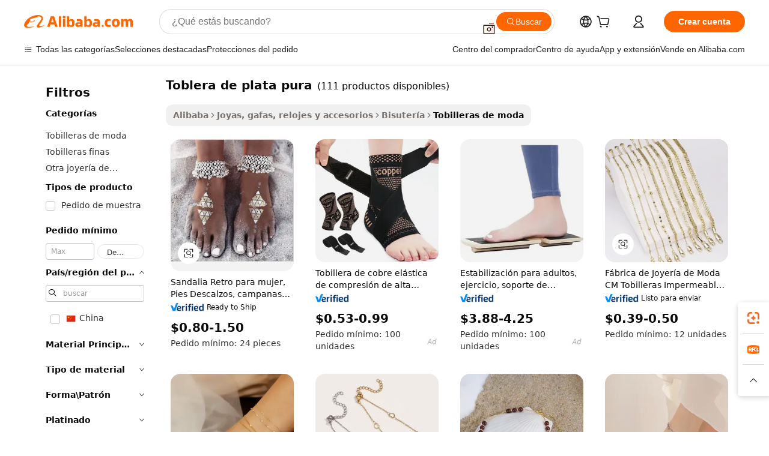

--- FILE ---
content_type: text/html;charset=UTF-8
request_url: https://spanish.alibaba.com/g/pure-silver-anklet.html
body_size: 218826
content:

<!-- screen_content -->

    <!-- tangram:5410 begin-->
    <!-- tangram:529998 begin-->
    
<!DOCTYPE html>
<html lang="es" dir="ltr">
  <head>
        <script>
      window.__BB = {
        scene: window.__bb_scene || 'traffic-free-goods'
      };
      window.__BB.BB_CWV_IGNORE = {
          lcp_element: ['#icbu-buyer-pc-top-banner'],
          lcp_url: [],
        };
      window._timing = {}
      window._timing.first_start = Date.now();
      window.needLoginInspiration = Boolean(false);
      // 变量用于标记页面首次可见时间
      let firstVisibleTime = null;
      if (typeof document.hidden !== 'undefined') {
        // 页面首次加载时直接统计
        if (!document.hidden) {
          firstVisibleTime = Date.now();
          window.__BB_timex = 1
        } else {
          // 页面不可见时监听 visibilitychange 事件
          document.addEventListener('visibilitychange', () => {
            if (!document.hidden) {
              firstVisibleTime = Date.now();
              window.__BB_timex = firstVisibleTime - window.performance.timing.navigationStart
              window.__BB.firstVisibleTime = window.__BB_timex
              console.log("Page became visible after "+ window.__BB_timex + " ms");
            }
          }, { once: true });  // 确保只触发一次
        }
      } else {
        console.warn('Page Visibility API is not supported in this browser.');
      }
    </script>
        <meta name="data-spm" content="a2700">
        <meta name="aplus-xplug" content="NONE">
        <meta name="aplus-icbu-disable-umid" content="1">
        <meta name="google-translate-customization" content="9de59014edaf3b99-22e1cf3b5ca21786-g00bb439a5e9e5f8f-f">
    <meta name="yandex-verification" content="25a76ba8e4443bb3" />
    <meta name="msvalidate.01" content="E3FBF0E89B724C30844BF17C59608E8F" />
    <meta name="viewport" content="width=device-width, initial-scale=1.0, maximum-scale=5.0, user-scalable=yes">
        <link rel="preconnect" href="https://s.alicdn.com/" crossorigin>
    <link rel="dns-prefetch" href="https://s.alicdn.com">
                        <link rel="preload" href="https://s.alicdn.com/@g/alilog/??aplus_plugin_icbufront/index.js,mlog/aplus_v2.js" as="script">
        <link rel="preload" href="https://s.alicdn.com/@img/imgextra/i2/O1CN0153JdbU26g4bILVOyC_!!6000000007690-2-tps-418-58.png" as="image">
        <script>
            window.__APLUS_ABRATE__ = {
        perf_group: 'base64cached',
        scene: "traffic-free-goods",
      };
    </script>
    <meta name="aplus-mmstat-timeout" content="15000">
        <meta content="text/html; charset=utf-8" http-equiv="Content-Type">
          <title>Estilos Modernos para Cada Ocasión: Colección toblera de plata pura</title>
      <meta name="keywords" content="engrave machine silver,silver 925 chains,silver necklace">
      <meta name="description" content="Descubre impresionantes toblera de plata pura que realzan cualquier atuendo con elegancia y encanto. Perfectas para cualquier ocasión, estas piezas ofrecen un estilo y una calidad excepcionales.">
            <meta name="pagetiming-rate" content="9">
      <meta name="pagetiming-resource-rate" content="4">
                    <link rel="canonical" href="https://spanish.alibaba.com/g/pure-silver-anklet.html">
                              <link rel="alternate" hreflang="fr" href="https://french.alibaba.com/g/pure-silver-anklet.html">
                  <link rel="alternate" hreflang="de" href="https://german.alibaba.com/g/pure-silver-anklet.html">
                  <link rel="alternate" hreflang="pt" href="https://portuguese.alibaba.com/g/pure-silver-anklet.html">
                  <link rel="alternate" hreflang="it" href="https://italian.alibaba.com/g/pure-silver-anklet.html">
                  <link rel="alternate" hreflang="es" href="https://spanish.alibaba.com/g/pure-silver-anklet.html">
                  <link rel="alternate" hreflang="ru" href="https://russian.alibaba.com/g/pure-silver-anklet.html">
                  <link rel="alternate" hreflang="ko" href="https://korean.alibaba.com/g/pure-silver-anklet.html">
                  <link rel="alternate" hreflang="ar" href="https://arabic.alibaba.com/g/pure-silver-anklet.html">
                  <link rel="alternate" hreflang="ja" href="https://japanese.alibaba.com/g/pure-silver-anklet.html">
                  <link rel="alternate" hreflang="tr" href="https://turkish.alibaba.com/g/pure-silver-anklet.html">
                  <link rel="alternate" hreflang="th" href="https://thai.alibaba.com/g/pure-silver-anklet.html">
                  <link rel="alternate" hreflang="vi" href="https://vietnamese.alibaba.com/g/pure-silver-anklet.html">
                  <link rel="alternate" hreflang="nl" href="https://dutch.alibaba.com/g/pure-silver-anklet.html">
                  <link rel="alternate" hreflang="he" href="https://hebrew.alibaba.com/g/pure-silver-anklet.html">
                  <link rel="alternate" hreflang="id" href="https://indonesian.alibaba.com/g/pure-silver-anklet.html">
                  <link rel="alternate" hreflang="hi" href="https://hindi.alibaba.com/g/pure-silver-anklet.html">
                  <link rel="alternate" hreflang="en" href="https://www.alibaba.com/showroom/pure-silver-anklet.html">
                  <link rel="alternate" hreflang="zh" href="https://chinese.alibaba.com/g/pure-silver-anklet.html">
                  <link rel="alternate" hreflang="x-default" href="https://www.alibaba.com/showroom/pure-silver-anklet.html">
                                        <script>
      // Aplus 配置自动打点
      var queue = window.goldlog_queue || (window.goldlog_queue = []);
      var tags = ["button", "a", "div", "span", "i", "svg", "input", "li", "tr"];
      queue.push(
        {
          action: 'goldlog.appendMetaInfo',
          arguments: [
            'aplus-auto-exp',
            [
              {
                logkey: '/sc.ug_msite.new_product_exp',
                cssSelector: '[data-spm-exp]',
                props: ["data-spm-exp"],
              },
              {
                logkey: '/sc.ug_pc.seolist_product_exp',
                cssSelector: '.traffic-card-gallery',
                props: ["data-spm-exp"],
              }
            ]
          ]
        }
      )
      queue.push({
        action: 'goldlog.setMetaInfo',
        arguments: ['aplus-auto-clk', JSON.stringify(tags.map(tag =>({
          "logkey": "/sc.ug_msite.new_product_clk",
          tag,
          "filter": "data-spm-clk",
          "props": ["data-spm-clk"]
        })))],
      });
    </script>
  </head>
  <div id="icbu-header"><div id="the-new-header" data-version="4.4.0" data-tnh-auto-exp="tnh-expose" data-scenes="search-products" style="position: relative;background-color: #fff;border-bottom: 1px solid #ddd;box-sizing: border-box; font-family:Inter,SF Pro Text,Roboto,Helvetica Neue,Helvetica,Tahoma,Arial,PingFang SC,Microsoft YaHei;"><div style="display: flex;align-items:center;height: 72px;min-width: 1200px;max-width: 1580px;margin: 0 auto;padding: 0 40px;box-sizing: border-box;"><img style="height: 29px; width: 209px;" src="https://s.alicdn.com/@img/imgextra/i2/O1CN0153JdbU26g4bILVOyC_!!6000000007690-2-tps-418-58.png" alt="" /></div><div style="min-width: 1200px;max-width: 1580px;margin: 0 auto;overflow: hidden;font-size: 14px;display: flex;justify-content: space-between;padding: 0 40px;box-sizing: border-box;"><div style="display: flex; align-items: center; justify-content: space-between"><div style="position: relative; height: 36px; padding: 0 28px 0 20px">All categories</div><div style="position: relative; height: 36px; padding-right: 28px">Featured selections</div><div style="position: relative; height: 36px">Trade Assurance</div></div><div style="display: flex; align-items: center; justify-content: space-between"><div style="position: relative; height: 36px; padding-right: 28px">Buyer Central</div><div style="position: relative; height: 36px; padding-right: 28px">Help Center</div><div style="position: relative; height: 36px; padding-right: 28px">Get the app</div><div style="position: relative; height: 36px">Become a supplier</div></div></div></div></div></div>
  <body data-spm="7724857" style="min-height: calc(100vh + 1px)"><script 
id="beacon-aplus"   
src="//s.alicdn.com/@g/alilog/??aplus_plugin_icbufront/index.js,mlog/aplus_v2.js"
exparams="aplus=async&userid=&aplus&ali_beacon_id=&ali_apache_id=&ali_apache_track=&ali_apache_tracktmp=&eagleeye_traceid=2101d92c17690746714271608e109c&ip=3%2e15%2e199%2e99&dmtrack_c={ali%5fresin%5ftrace%3dse%5frst%3dnull%7csp%5fviewtype%3dY%7cset%3d3%7cser%3d1007%7cpageId%3d4eb1406bedb14534aea24a742c8f9102%7cm%5fpageid%3dnull%7cpvmi%3dccffea27946546b1918a85aa14946a0a%7csek%5fsepd%3dtoblera%2bde%2bplata%2bpura%7csek%3dpure%2bsilver%2banklet%7cse%5fpn%3d1%7cp4pid%3d5f6063d0%2ddfe9%2d4ead%2db0f7%2d72968c21b292%7csclkid%3dnull%7cforecast%5fpost%5fcate%3dnull%7cseo%5fnew%5fuser%5fflag%3dfalse%7ccategoryId%3d201650901%7cseo%5fsearch%5fmodel%5fupgrade%5fv2%3d2025070801%7cseo%5fmodule%5fcard%5f20240624%3d202406242%7clong%5ftext%5fgoogle%5ftranslate%5fv2%3d2407142%7cseo%5fcontent%5ftd%5fbottom%5ftext%5fupdate%5fkey%3d2025070801%7cseo%5fsearch%5fmodel%5fupgrade%5fv3%3d2025072201%7cseo%5fsearch%5fmodel%5fmulti%5fupgrade%5fv3%3d2025081101%7cdamo%5falt%5freplace%3dnull%7cwap%5fcross%3d2007659%7cwap%5fcs%5faction%3d2005494%7cAPP%5fVisitor%5fActive%3d26705%7cseo%5fshowroom%5fgoods%5fmix%3d2005244%7cseo%5fdefault%5fcached%5flong%5ftext%5ffrom%5fnew%5fkeyword%5fstep%3d2024122502%7cshowroom%5fgeneral%5ftemplate%3d2005292%7cwap%5fcs%5ftext%3dnull%7cstructured%5fdata%3d2025052702%7cseo%5fmulti%5fstyle%5ftext%5fupdate%3d2511181%7cpc%5fnew%5fheader%3dnull%7cseo%5fmeta%5fcate%5ftemplate%5fv1%3d2025042401%7cseo%5fmeta%5ftd%5fsearch%5fkeyword%5fstep%5fv1%3d2025040999%7cshowroom%5fft%5flong%5ftext%5fbaks%3d80802%7cAPP%5fGrowing%5fBuyer%5fHigh%5fIntent%5fActive%3d25488%7cshowroom%5fpc%5fv2019%3d2104%7cAPP%5fProspecting%5fBuyer%3d26712%7ccache%5fcontrol%3dnull%7cAPP%5fChurned%5fCore%5fBuyer%3d25463%7cseo%5fdefault%5fcached%5flong%5ftext%5fstep%3d24110802%7camp%5flighthouse%5fscore%5fimage%3d19657%7cseo%5fft%5ftranslate%5fgemini%3d25012003%7cwap%5fnode%5fssr%3d2015725%7cdataphant%5fopen%3d27030%7clongtext%5fmulti%5fstyle%5fexpand%5frussian%3d2510142%7cseo%5flongtext%5fgoogle%5fdata%5fsection%3d25021702%7cindustry%5fpopular%5ffloor%3dnull%7cwap%5fad%5fgoods%5fproduct%5finterval%3dnull%7cseo%5fgoods%5fbootom%5fwholesale%5flink%3d2486162%7cseo%5fmiddle%5fwholesale%5flink%3d2486164%7cseo%5fkeyword%5faatest%3d11%7cft%5flong%5ftext%5fenpand%5fstep2%3d121602%7cseo%5fft%5flongtext%5fexpand%5fstep3%3d25012102%7cseo%5fwap%5fheadercard%3d2006288%7cAPP%5fChurned%5fInactive%5fVisitor%3d25497%7cAPP%5fGrowing%5fBuyer%5fHigh%5fIntent%5fInactive%3d25482%7cseo%5fmeta%5ftd%5fmulti%5fkey%3d2025061801%7ctop%5frecommend%5f20250120%3d202501201%7clongtext%5fmulti%5fstyle%5fexpand%5ffrench%5fcopy%3d25091802%7clongtext%5fmulti%5fstyle%5fexpand%5ffrench%5fcopy%5fcopy%3d25092502%7clong%5ftext%5fpaa%3d220901%7cseo%5ffloor%5fexp%3dnull%7cseo%5fshowroom%5falgo%5flink%3d17764%7cseo%5fmeta%5ftd%5faib%5fgeneral%5fkey%3d2025091900%7ccountry%5findustry%3d202311033%7cshowroom%5fft%5flong%5ftext%5fenpand%5fstep1%3d101102%7cseo%5fshowroom%5fnorel%3dnull%7cplp%5fstyle%5f25%5fpc%3d202505222%7cseo%5fggs%5flayer%3d10011%7cquery%5fmutil%5flang%5ftranslate%3d2025060300%7cAPP%5fChurned%5fBuyer%3d25466%7cstream%5frender%5fperf%5fopt%3d2309181%7cwap%5fgoods%3d2007383%7cseo%5fshowroom%5fsimilar%5f20240614%3d202406142%7cchinese%5fopen%3d6307%7cquery%5fgpt%5ftranslate%3d20240820%7cad%5fproduct%5finterval%3dnull%7camp%5fto%5fpwa%3d2007359%7cplp%5faib%5fmulti%5fai%5fmeta%3d20250401%7cwap%5fsupplier%5fcontent%3dnull%7cpc%5ffree%5frefactoring%3d20220315%7csso%5foem%5ffloor%3d30031%7cAPP%5fGrowing%5fBuyer%5fInactive%3d25476%7cseo%5fpc%5fnew%5fview%5f20240807%3d202408072%7cseo%5fbottom%5ftext%5fentity%5fkey%5fcopy%3d2025062400%7cstream%5frender%3d433763%7cseo%5fmodule%5fcard%5f20240424%3d202404241%7cseo%5ftitle%5freplace%5f20191226%3d5841%7clongtext%5fmulti%5fstyle%5fexpand%3d25090802%7cgoogleweblight%3d6516%7clighthouse%5fbase64%3dnull%7cAPP%5fProspecting%5fBuyer%5fActive%3d26718%7cad%5fgoods%5fproduct%5finterval%3dnull%7cseo%5fbottom%5fdeep%5fextend%5fkw%5fkey%3d2025071101%7clongtext%5fmulti%5fstyle%5fexpand%5fturkish%3d25102801%7cilink%5fuv%3d20240911%7cwap%5flist%5fwakeup%3d2005832%7ctpp%5fcrosslink%5fpc%3d20205311%7cseo%5ftop%5fbooth%3d18501%7cAPP%5fGrowing%5fBuyer%5fLess%5fActive%3d25472%7cseo%5fsearch%5fmodel%5fupgrade%5frank%3d2025092401%7cgoodslayer%3d7977%7cft%5flong%5ftext%5ftranslate%5fexpand%5fstep1%3d24110802%7cseo%5fheaderstyle%5ftraffic%5fkey%5fv1%3d2025072100%7ccrosslink%5fswitch%3d2008141%7cp4p%5foutline%3d20240328%7cseo%5fmeta%5ftd%5faib%5fv2%5fkey%3d2025091801%7crts%5fmulti%3d2008404%7cseo%5fad%5foptimization%5fkey%5fv2%3d2025072301%7cAPP%5fVisitor%5fLess%5fActive%3d26696%7cseo%5fsearch%5franker%5fid%3d2025112401%7cplp%5fstyle%5f25%3d202505192%7ccdn%5fvm%3d2007368%7cwap%5fad%5fproduct%5finterval%3dnull%7cseo%5fsearch%5fmodel%5fmulti%5fupgrade%5frank%3d2025092401%7cpc%5fcard%5fshare%3d2025081201%7cAPP%5fGrowing%5fBuyer%5fHigh%5fIntent%5fLess%5fActive%3d25480%7cgoods%5ftitle%5fsubstitute%3d9617%7cwap%5fscreen%5fexp%3d2025081400%7creact%5fheader%5ftest%3d202502182%7cpc%5fcs%5fcolor%3dnull%7cshowroom%5fft%5flong%5ftext%5ftest%3d72502%7cone%5ftap%5flogin%5fABTest%3d202308153%7cseo%5fhyh%5fshow%5ftags%3d9867%7cplp%5fstructured%5fdata%3d2508182%7cguide%5fdelete%3d2008526%7cseo%5findustry%5ftemplate%3dnull%7cseo%5fmeta%5ftd%5fmulti%5fes%5fkey%3d2025073101%7cseo%5fshowroom%5fdata%5fmix%3d19888%7csso%5ftop%5franking%5ffloor%3d20031%7cseo%5ftd%5fdeep%5fupgrade%5fkey%5fv3%3d2025081101%7cwap%5fue%5fone%3d2025111401%7cshowroom%5fto%5frts%5flink%3d2008480%7ccountrysearch%5ftest%3dnull%7cshowroom%5flist%5fnew%5farrival%3d2811002%7cchannel%5famp%5fto%5fpwa%3dnull%7cseo%5fmulti%5fstyles%5flong%5ftext%3d2503172%7cseo%5fmeta%5ftext%5fmutli%5fcate%5ftemplate%5fv1%3d2025080801%7cseo%5fdefault%5fcached%5fmutil%5flong%5ftext%5fstep%3d24110436%7cseo%5faction%5fpoint%5ftype%3d22823%7cseo%5faib%5ftd%5flaunch%5f20240828%5fcopy%3d202408282%7cseo%5fshowroom%5fwholesale%5flink%3dnull%7cseo%5fperf%5fimprove%3d2023999%7cseo%5fwap%5flist%5fbounce%5f01%3d2063%7cseo%5fwap%5flist%5fbounce%5f02%3d2128%7cAPP%5fGrowing%5fBuyer%5fActive%3d25492%7cvideolayer%3d7105%7cvideo%5fplay%3dnull%7cAPP%5fChurned%5fMember%5fInactive%3d25501%7cseo%5fgoogle%5fnew%5fstruct%3d438326%7cicbu%5falgo%5fp4p%5fseo%5fad%3d2025072301%7ctpp%5ftrace%3dseoKeyword%2dseoKeyword%5fv3%2dproduct%2dPRODUCT%5fFAIL}&pageid=030fc7632101e3611769074671&hn=ensearchweb033001227097%2erg%2dus%2deast%2eus44&asid=AQAAAADv73FpZGCeYwAAAADRn5xghLm05w==&treq=&tres=" async>
</script>
            <style>body{background-color:white;}.no-scrollbar.il-sticky.il-top-0.il-max-h-\[100vh\].il-w-\[200px\].il-flex-shrink-0.il-flex-grow-0.il-overflow-y-scroll{background-color:#FFF;padding-left:12px}</style>
                    <!-- tangram:530006 begin-->
<!--  -->
 <style>
   @keyframes il-spin {
     to {
       transform: rotate(360deg);
     }
   }
   @keyframes il-pulse {
     50% {
       opacity: 0.5;
     }
   }
   .traffic-card-gallery {display: flex;position: relative;flex-direction: column;justify-content: flex-start;border-radius: 0.5rem;background-color: #fff;padding: 0.5rem 0.5rem 1rem;overflow: hidden;font-size: 0.75rem;line-height: 1rem;}
   .traffic-card-list {display: flex;position: relative;flex-direction: row;justify-content: flex-start;border-bottom-width: 1px;background-color: #fff;padding: 1rem;height: 292px;overflow: hidden;font-size: 0.75rem;line-height: 1rem;}
   .product-price {
     b {
       font-size: 22px;
     }
   }
   .skel-loading {
       animation: il-pulse 2s cubic-bezier(0.4, 0, 0.6, 1) infinite;background-color: hsl(60, 4.8%, 95.9%);
   }
 </style>
<div id="first-cached-card">
  <div style="box-sizing:border-box;display: flex;position: absolute;left: 0;right: 0;margin: 0 auto;z-index: 1;min-width: 1200px;max-width: 1580px;padding: 0.75rem 3.25rem 0;pointer-events: none;">
    <!--页面左侧区域-->
    <div style="width: 200px;padding-top: 1rem;padding-left:12px; background-color: #fff;border-radius: 0.25rem">
      <div class="skel-loading" style="height: 1.5rem;width: 50%;border-radius: 0.25rem;"></div>
      <div style="margin-top: 1rem;margin-bottom: 1rem;">
        <div class="skel-loading" style="height: 1rem;width: calc(100% * 5 / 6);"></div>
        <div
          class="skel-loading"
          style="margin-top: 1rem;height: 1rem;width: calc(100% * 8 / 12);"
        ></div>
        <div class="skel-loading" style="margin-top: 1rem;height: 1rem;width: 75%;"></div>
        <div
          class="skel-loading"
          style="margin-top: 1rem;height: 1rem;width: calc(100% * 7 / 12);"
        ></div>
      </div>
      <div class="skel-loading" style="height: 1.5rem;width: 50%;border-radius: 0.25rem;"></div>
      <div style="margin-top: 1rem;margin-bottom: 1rem;">
        <div class="skel-loading" style="height: 1rem;width: calc(100% * 5 / 6);"></div>
        <div
          class="skel-loading"
          style="margin-top: 1rem;height: 1rem;width: calc(100% * 8 / 12);"
        ></div>
        <div class="skel-loading" style="margin-top: 1rem;height: 1rem;width: 75%;"></div>
        <div
          class="skel-loading"
          style="margin-top: 1rem;height: 1rem;width: calc(100% * 7 / 12);"
        ></div>
      </div>
      <div class="skel-loading" style="height: 1.5rem;width: 50%;border-radius: 0.25rem;"></div>
      <div style="margin-top: 1rem;margin-bottom: 1rem;">
        <div class="skel-loading" style="height: 1rem;width: calc(100% * 5 / 6);"></div>
        <div
          class="skel-loading"
          style="margin-top: 1rem;height: 1rem;width: calc(100% * 8 / 12);"
        ></div>
        <div class="skel-loading" style="margin-top: 1rem;height: 1rem;width: 75%;"></div>
        <div
          class="skel-loading"
          style="margin-top: 1rem;height: 1rem;width: calc(100% * 7 / 12);"
        ></div>
      </div>
      <div class="skel-loading" style="height: 1.5rem;width: 50%;border-radius: 0.25rem;"></div>
      <div style="margin-top: 1rem;margin-bottom: 1rem;">
        <div class="skel-loading" style="height: 1rem;width: calc(100% * 5 / 6);"></div>
        <div
          class="skel-loading"
          style="margin-top: 1rem;height: 1rem;width: calc(100% * 8 / 12);"
        ></div>
        <div class="skel-loading" style="margin-top: 1rem;height: 1rem;width: 75%;"></div>
        <div
          class="skel-loading"
          style="margin-top: 1rem;height: 1rem;width: calc(100% * 7 / 12);"
        ></div>
      </div>
      <div class="skel-loading" style="height: 1.5rem;width: 50%;border-radius: 0.25rem;"></div>
      <div style="margin-top: 1rem;margin-bottom: 1rem;">
        <div class="skel-loading" style="height: 1rem;width: calc(100% * 5 / 6);"></div>
        <div
          class="skel-loading"
          style="margin-top: 1rem;height: 1rem;width: calc(100% * 8 / 12);"
        ></div>
        <div class="skel-loading" style="margin-top: 1rem;height: 1rem;width: 75%;"></div>
        <div
          class="skel-loading"
          style="margin-top: 1rem;height: 1rem;width: calc(100% * 7 / 12);"
        ></div>
      </div>
      <div class="skel-loading" style="height: 1.5rem;width: 50%;border-radius: 0.25rem;"></div>
      <div style="margin-top: 1rem;margin-bottom: 1rem;">
        <div class="skel-loading" style="height: 1rem;width: calc(100% * 5 / 6);"></div>
        <div
          class="skel-loading"
          style="margin-top: 1rem;height: 1rem;width: calc(100% * 8 / 12);"
        ></div>
        <div class="skel-loading" style="margin-top: 1rem;height: 1rem;width: 75%;"></div>
        <div
          class="skel-loading"
          style="margin-top: 1rem;height: 1rem;width: calc(100% * 7 / 12);"
        ></div>
      </div>
    </div>
    <!--页面主体区域-->
    <div style="flex: 1 1 0%; overflow: hidden;padding: 0.5rem 0.5rem 0.5rem 1.5rem">
      <div style="height: 1.25rem;margin-bottom: 1rem;"></div>
      <!-- keywords -->
      <div style="margin-bottom: 1rem;height: 1.75rem;font-weight: 700;font-size: 1.25rem;line-height: 1.75rem;"></div>
      <!-- longtext -->
            <div style="width: calc(25% - 0.9rem);pointer-events: auto">
        <div class="traffic-card-gallery">
          <!-- ProductImage -->
          <a href="//www.alibaba.com/product-detail/2022-Lady-Retro-Barefoot-Sandal-Foot_60724662450.html?from=SEO" target="_blank" style="position: relative;margin-bottom: 0.5rem;aspect-ratio: 1;overflow: hidden;border-radius: 0.5rem;">
            <div style="display: flex; overflow: hidden">
              <div style="position: relative;margin: 0;width: 100%;min-width: 0;flex-shrink: 0;flex-grow: 0;flex-basis: 100%;padding: 0;">
                <img style="position: relative; aspect-ratio: 1; width: 100%" src="[data-uri]" loading="eager" />
                <div style="position: absolute;left: 0;bottom: 0;right: 0;top: 0;background-color: #000;opacity: 0.05;"></div>
              </div>
            </div>
          </a>
          <div style="display: flex;flex: 1 1 0%;flex-direction: column;justify-content: space-between;">
            <div>
              <a class="skel-loading" style="margin-top: 0.5rem;display:inline-block;width:100%;height:1rem;" href="//www.alibaba.com/product-detail/2022-Lady-Retro-Barefoot-Sandal-Foot_60724662450.html" target="_blank"></a>
              <a class="skel-loading" style="margin-top: 0.125rem;display:inline-block;width:100%;height:1rem;" href="//www.alibaba.com/product-detail/2022-Lady-Retro-Barefoot-Sandal-Foot_60724662450.html" target="_blank"></a>
              <div class="skel-loading" style="margin-top: 0.25rem;height:1.625rem;width:75%"></div>
              <div class="skel-loading" style="margin-top: 0.5rem;height: 1rem;width:50%"></div>
              <div class="skel-loading" style="margin-top:0.25rem;height:1rem;width:25%"></div>
            </div>
          </div>

        </div>
      </div>

    </div>
  </div>
</div>
<!-- tangram:530006 end-->
            <style>.component-left-filter-callback{display:flex;position:relative;margin-top:10px;height:1200px}.component-left-filter-callback img{width:200px}.component-left-filter-callback i{position:absolute;top:5%;left:50%}.related-search-wrapper{padding:.5rem;--tw-bg-opacity: 1;background-color:#fff;background-color:rgba(255,255,255,var(--tw-bg-opacity, 1));border-width:1px;border-color:var(--input)}.related-search-wrapper .related-search-box{margin:12px 16px}.related-search-wrapper .related-search-box .related-search-title{display:inline;float:start;color:#666;word-wrap:break-word;margin-right:12px;width:13%}.related-search-wrapper .related-search-box .related-search-content{display:flex;flex-wrap:wrap}.related-search-wrapper .related-search-box .related-search-content .related-search-link{margin-right:12px;width:23%;overflow:hidden;color:#666;text-overflow:ellipsis;white-space:nowrap}.product-title img{margin-right:.5rem;display:inline-block;height:1rem;vertical-align:sub}.product-price b{font-size:22px}.similar-icon{position:absolute;bottom:12px;z-index:2;right:12px}.rfq-card{display:inline-block;position:relative;box-sizing:border-box;margin-bottom:36px}.rfq-card .rfq-card-content{display:flex;position:relative;flex-direction:column;align-items:flex-start;background-size:cover;background-color:#fff;padding:12px;width:100%;height:100%}.rfq-card .rfq-card-content .rfq-card-icon{margin-top:50px}.rfq-card .rfq-card-content .rfq-card-icon img{width:45px}.rfq-card .rfq-card-content .rfq-card-top-title{margin-top:14px;color:#222;font-weight:400;font-size:16px}.rfq-card .rfq-card-content .rfq-card-title{margin-top:24px;color:#333;font-weight:800;font-size:20px}.rfq-card .rfq-card-content .rfq-card-input-box{margin-top:24px;width:100%}.rfq-card .rfq-card-content .rfq-card-input-box textarea{box-sizing:border-box;border:1px solid #ddd;border-radius:4px;background-color:#fff;padding:9px 12px;width:100%;height:88px;resize:none;color:#666;font-weight:400;font-size:13px;font-family:inherit}.rfq-card .rfq-card-content .rfq-card-button{margin-top:24px;border:1px solid #666;border-radius:16px;background-color:#fff;width:67%;color:#000;font-weight:700;font-size:14px;line-height:30px;text-align:center}[data-modulename^=ProductList-] div{contain-intrinsic-size:auto 500px}.traffic-card-gallery:hover{--tw-shadow: 0px 2px 6px 2px rgba(0,0,0,.12157);--tw-shadow-colored: 0px 2px 6px 2px var(--tw-shadow-color);box-shadow:0 0 #0000,0 0 #0000,0 2px 6px 2px #0000001f;box-shadow:var(--tw-ring-offset-shadow, 0 0 rgba(0,0,0,0)),var(--tw-ring-shadow, 0 0 rgba(0,0,0,0)),var(--tw-shadow);z-index:10}.traffic-card-gallery{position:relative;display:flex;flex-direction:column;justify-content:flex-start;overflow:hidden;border-radius:.75rem;--tw-bg-opacity: 1;background-color:#fff;background-color:rgba(255,255,255,var(--tw-bg-opacity, 1));padding:.5rem;font-size:.75rem;line-height:1rem}.traffic-card-list{position:relative;display:flex;height:292px;flex-direction:row;justify-content:flex-start;overflow:hidden;border-bottom-width:1px;--tw-bg-opacity: 1;background-color:#fff;background-color:rgba(255,255,255,var(--tw-bg-opacity, 1));padding:1rem;font-size:.75rem;line-height:1rem}.traffic-card-g-industry:hover{--tw-shadow: 0 0 10px rgba(0,0,0,.1);--tw-shadow-colored: 0 0 10px var(--tw-shadow-color);box-shadow:0 0 #0000,0 0 #0000,0 0 10px #0000001a;box-shadow:var(--tw-ring-offset-shadow, 0 0 rgba(0,0,0,0)),var(--tw-ring-shadow, 0 0 rgba(0,0,0,0)),var(--tw-shadow)}.traffic-card-g-industry{position:relative;border-radius:var(--radius);--tw-bg-opacity: 1;background-color:#fff;background-color:rgba(255,255,255,var(--tw-bg-opacity, 1));padding:1.25rem .75rem .75rem;font-size:.875rem;line-height:1.25rem}.module-filter-section-wrapper{max-height:none!important;overflow-x:hidden}*,:before,:after{--tw-border-spacing-x: 0;--tw-border-spacing-y: 0;--tw-translate-x: 0;--tw-translate-y: 0;--tw-rotate: 0;--tw-skew-x: 0;--tw-skew-y: 0;--tw-scale-x: 1;--tw-scale-y: 1;--tw-pan-x: ;--tw-pan-y: ;--tw-pinch-zoom: ;--tw-scroll-snap-strictness: proximity;--tw-gradient-from-position: ;--tw-gradient-via-position: ;--tw-gradient-to-position: ;--tw-ordinal: ;--tw-slashed-zero: ;--tw-numeric-figure: ;--tw-numeric-spacing: ;--tw-numeric-fraction: ;--tw-ring-inset: ;--tw-ring-offset-width: 0px;--tw-ring-offset-color: #fff;--tw-ring-color: rgba(59, 130, 246, .5);--tw-ring-offset-shadow: 0 0 rgba(0,0,0,0);--tw-ring-shadow: 0 0 rgba(0,0,0,0);--tw-shadow: 0 0 rgba(0,0,0,0);--tw-shadow-colored: 0 0 rgba(0,0,0,0);--tw-blur: ;--tw-brightness: ;--tw-contrast: ;--tw-grayscale: ;--tw-hue-rotate: ;--tw-invert: ;--tw-saturate: ;--tw-sepia: ;--tw-drop-shadow: ;--tw-backdrop-blur: ;--tw-backdrop-brightness: ;--tw-backdrop-contrast: ;--tw-backdrop-grayscale: ;--tw-backdrop-hue-rotate: ;--tw-backdrop-invert: ;--tw-backdrop-opacity: ;--tw-backdrop-saturate: ;--tw-backdrop-sepia: ;--tw-contain-size: ;--tw-contain-layout: ;--tw-contain-paint: ;--tw-contain-style: }::backdrop{--tw-border-spacing-x: 0;--tw-border-spacing-y: 0;--tw-translate-x: 0;--tw-translate-y: 0;--tw-rotate: 0;--tw-skew-x: 0;--tw-skew-y: 0;--tw-scale-x: 1;--tw-scale-y: 1;--tw-pan-x: ;--tw-pan-y: ;--tw-pinch-zoom: ;--tw-scroll-snap-strictness: proximity;--tw-gradient-from-position: ;--tw-gradient-via-position: ;--tw-gradient-to-position: ;--tw-ordinal: ;--tw-slashed-zero: ;--tw-numeric-figure: ;--tw-numeric-spacing: ;--tw-numeric-fraction: ;--tw-ring-inset: ;--tw-ring-offset-width: 0px;--tw-ring-offset-color: #fff;--tw-ring-color: rgba(59, 130, 246, .5);--tw-ring-offset-shadow: 0 0 rgba(0,0,0,0);--tw-ring-shadow: 0 0 rgba(0,0,0,0);--tw-shadow: 0 0 rgba(0,0,0,0);--tw-shadow-colored: 0 0 rgba(0,0,0,0);--tw-blur: ;--tw-brightness: ;--tw-contrast: ;--tw-grayscale: ;--tw-hue-rotate: ;--tw-invert: ;--tw-saturate: ;--tw-sepia: ;--tw-drop-shadow: ;--tw-backdrop-blur: ;--tw-backdrop-brightness: ;--tw-backdrop-contrast: ;--tw-backdrop-grayscale: ;--tw-backdrop-hue-rotate: ;--tw-backdrop-invert: ;--tw-backdrop-opacity: ;--tw-backdrop-saturate: ;--tw-backdrop-sepia: ;--tw-contain-size: ;--tw-contain-layout: ;--tw-contain-paint: ;--tw-contain-style: }*,:before,:after{box-sizing:border-box;border-width:0;border-style:solid;border-color:#e5e7eb}:before,:after{--tw-content: ""}html,:host{line-height:1.5;-webkit-text-size-adjust:100%;-moz-tab-size:4;-o-tab-size:4;tab-size:4;font-family:ui-sans-serif,system-ui,-apple-system,Segoe UI,Roboto,Ubuntu,Cantarell,Noto Sans,sans-serif,"Apple Color Emoji","Segoe UI Emoji",Segoe UI Symbol,"Noto Color Emoji";font-feature-settings:normal;font-variation-settings:normal;-webkit-tap-highlight-color:transparent}body{margin:0;line-height:inherit}hr{height:0;color:inherit;border-top-width:1px}abbr:where([title]){text-decoration:underline;-webkit-text-decoration:underline dotted;text-decoration:underline dotted}h1,h2,h3,h4,h5,h6{font-size:inherit;font-weight:inherit}a{color:inherit;text-decoration:inherit}b,strong{font-weight:bolder}code,kbd,samp,pre{font-family:ui-monospace,SFMono-Regular,Menlo,Monaco,Consolas,Liberation Mono,Courier New,monospace;font-feature-settings:normal;font-variation-settings:normal;font-size:1em}small{font-size:80%}sub,sup{font-size:75%;line-height:0;position:relative;vertical-align:baseline}sub{bottom:-.25em}sup{top:-.5em}table{text-indent:0;border-color:inherit;border-collapse:collapse}button,input,optgroup,select,textarea{font-family:inherit;font-feature-settings:inherit;font-variation-settings:inherit;font-size:100%;font-weight:inherit;line-height:inherit;letter-spacing:inherit;color:inherit;margin:0;padding:0}button,select{text-transform:none}button,input:where([type=button]),input:where([type=reset]),input:where([type=submit]){-webkit-appearance:button;background-color:transparent;background-image:none}:-moz-focusring{outline:auto}:-moz-ui-invalid{box-shadow:none}progress{vertical-align:baseline}::-webkit-inner-spin-button,::-webkit-outer-spin-button{height:auto}[type=search]{-webkit-appearance:textfield;outline-offset:-2px}::-webkit-search-decoration{-webkit-appearance:none}::-webkit-file-upload-button{-webkit-appearance:button;font:inherit}summary{display:list-item}blockquote,dl,dd,h1,h2,h3,h4,h5,h6,hr,figure,p,pre{margin:0}fieldset{margin:0;padding:0}legend{padding:0}ol,ul,menu{list-style:none;margin:0;padding:0}dialog{padding:0}textarea{resize:vertical}input::-moz-placeholder,textarea::-moz-placeholder{opacity:1;color:#9ca3af}input::placeholder,textarea::placeholder{opacity:1;color:#9ca3af}button,[role=button]{cursor:pointer}:disabled{cursor:default}img,svg,video,canvas,audio,iframe,embed,object{display:block;vertical-align:middle}img,video{max-width:100%;height:auto}[hidden]:where(:not([hidden=until-found])){display:none}:root{--background: hsl(0, 0%, 100%);--foreground: hsl(20, 14.3%, 4.1%);--card: hsl(0, 0%, 100%);--card-foreground: hsl(20, 14.3%, 4.1%);--popover: hsl(0, 0%, 100%);--popover-foreground: hsl(20, 14.3%, 4.1%);--primary: hsl(24, 100%, 50%);--primary-foreground: hsl(60, 9.1%, 97.8%);--secondary: hsl(60, 4.8%, 95.9%);--secondary-foreground: #333;--muted: hsl(60, 4.8%, 95.9%);--muted-foreground: hsl(25, 5.3%, 44.7%);--accent: hsl(60, 4.8%, 95.9%);--accent-foreground: hsl(24, 9.8%, 10%);--destructive: hsl(0, 84.2%, 60.2%);--destructive-foreground: hsl(60, 9.1%, 97.8%);--border: hsl(20, 5.9%, 90%);--input: hsl(20, 5.9%, 90%);--ring: hsl(24.6, 95%, 53.1%);--radius: 1rem}.dark{--background: hsl(20, 14.3%, 4.1%);--foreground: hsl(60, 9.1%, 97.8%);--card: hsl(20, 14.3%, 4.1%);--card-foreground: hsl(60, 9.1%, 97.8%);--popover: hsl(20, 14.3%, 4.1%);--popover-foreground: hsl(60, 9.1%, 97.8%);--primary: hsl(20.5, 90.2%, 48.2%);--primary-foreground: hsl(60, 9.1%, 97.8%);--secondary: hsl(12, 6.5%, 15.1%);--secondary-foreground: hsl(60, 9.1%, 97.8%);--muted: hsl(12, 6.5%, 15.1%);--muted-foreground: hsl(24, 5.4%, 63.9%);--accent: hsl(12, 6.5%, 15.1%);--accent-foreground: hsl(60, 9.1%, 97.8%);--destructive: hsl(0, 72.2%, 50.6%);--destructive-foreground: hsl(60, 9.1%, 97.8%);--border: hsl(12, 6.5%, 15.1%);--input: hsl(12, 6.5%, 15.1%);--ring: hsl(20.5, 90.2%, 48.2%)}*{border-color:#e7e5e4;border-color:var(--border)}body{background-color:#fff;background-color:var(--background);color:#0c0a09;color:var(--foreground)}.il-sr-only{position:absolute;width:1px;height:1px;padding:0;margin:-1px;overflow:hidden;clip:rect(0,0,0,0);white-space:nowrap;border-width:0}.il-invisible{visibility:hidden}.il-fixed{position:fixed}.il-absolute{position:absolute}.il-relative{position:relative}.il-sticky{position:sticky}.il-inset-0{inset:0}.il--bottom-12{bottom:-3rem}.il--top-12{top:-3rem}.il-bottom-0{bottom:0}.il-bottom-2{bottom:.5rem}.il-bottom-3{bottom:.75rem}.il-bottom-4{bottom:1rem}.il-end-0{right:0}.il-end-2{right:.5rem}.il-end-3{right:.75rem}.il-end-4{right:1rem}.il-left-0{left:0}.il-left-3{left:.75rem}.il-right-0{right:0}.il-right-2{right:.5rem}.il-right-3{right:.75rem}.il-start-0{left:0}.il-start-1\/2{left:50%}.il-start-2{left:.5rem}.il-start-3{left:.75rem}.il-start-\[50\%\]{left:50%}.il-top-0{top:0}.il-top-1\/2{top:50%}.il-top-16{top:4rem}.il-top-4{top:1rem}.il-top-\[50\%\]{top:50%}.il-z-10{z-index:10}.il-z-50{z-index:50}.il-z-\[9999\]{z-index:9999}.il-col-span-4{grid-column:span 4 / span 4}.il-m-0{margin:0}.il-m-3{margin:.75rem}.il-m-auto{margin:auto}.il-mx-auto{margin-left:auto;margin-right:auto}.il-my-3{margin-top:.75rem;margin-bottom:.75rem}.il-my-5{margin-top:1.25rem;margin-bottom:1.25rem}.il-my-auto{margin-top:auto;margin-bottom:auto}.\!il-mb-4{margin-bottom:1rem!important}.il--mt-4{margin-top:-1rem}.il-mb-0{margin-bottom:0}.il-mb-1{margin-bottom:.25rem}.il-mb-2{margin-bottom:.5rem}.il-mb-3{margin-bottom:.75rem}.il-mb-4{margin-bottom:1rem}.il-mb-5{margin-bottom:1.25rem}.il-mb-6{margin-bottom:1.5rem}.il-mb-8{margin-bottom:2rem}.il-mb-\[-0\.75rem\]{margin-bottom:-.75rem}.il-mb-\[0\.125rem\]{margin-bottom:.125rem}.il-me-1{margin-right:.25rem}.il-me-2{margin-right:.5rem}.il-me-3{margin-right:.75rem}.il-me-auto{margin-right:auto}.il-mr-1{margin-right:.25rem}.il-mr-2{margin-right:.5rem}.il-ms-1{margin-left:.25rem}.il-ms-4{margin-left:1rem}.il-ms-5{margin-left:1.25rem}.il-ms-8{margin-left:2rem}.il-ms-\[\.375rem\]{margin-left:.375rem}.il-ms-auto{margin-left:auto}.il-mt-0{margin-top:0}.il-mt-0\.5{margin-top:.125rem}.il-mt-1{margin-top:.25rem}.il-mt-2{margin-top:.5rem}.il-mt-3{margin-top:.75rem}.il-mt-4{margin-top:1rem}.il-mt-6{margin-top:1.5rem}.il-line-clamp-1{overflow:hidden;display:-webkit-box;-webkit-box-orient:vertical;-webkit-line-clamp:1}.il-line-clamp-2{overflow:hidden;display:-webkit-box;-webkit-box-orient:vertical;-webkit-line-clamp:2}.il-line-clamp-6{overflow:hidden;display:-webkit-box;-webkit-box-orient:vertical;-webkit-line-clamp:6}.il-inline-block{display:inline-block}.il-inline{display:inline}.il-flex{display:flex}.il-inline-flex{display:inline-flex}.il-grid{display:grid}.il-aspect-square{aspect-ratio:1 / 1}.il-size-5{width:1.25rem;height:1.25rem}.il-h-1{height:.25rem}.il-h-10{height:2.5rem}.il-h-11{height:2.75rem}.il-h-20{height:5rem}.il-h-24{height:6rem}.il-h-3\.5{height:.875rem}.il-h-4{height:1rem}.il-h-40{height:10rem}.il-h-6{height:1.5rem}.il-h-8{height:2rem}.il-h-9{height:2.25rem}.il-h-\[150px\]{height:150px}.il-h-\[152px\]{height:152px}.il-h-\[18\.25rem\]{height:18.25rem}.il-h-\[292px\]{height:292px}.il-h-\[600px\]{height:600px}.il-h-auto{height:auto}.il-h-fit{height:-moz-fit-content;height:fit-content}.il-h-full{height:100%}.il-h-screen{height:100vh}.il-max-h-\[100vh\]{max-height:100vh}.il-w-1\/2{width:50%}.il-w-10{width:2.5rem}.il-w-10\/12{width:83.333333%}.il-w-4{width:1rem}.il-w-6{width:1.5rem}.il-w-64{width:16rem}.il-w-7\/12{width:58.333333%}.il-w-72{width:18rem}.il-w-8{width:2rem}.il-w-8\/12{width:66.666667%}.il-w-9{width:2.25rem}.il-w-9\/12{width:75%}.il-w-\[200px\]{width:200px}.il-w-\[84px\]{width:84px}.il-w-fit{width:-moz-fit-content;width:fit-content}.il-w-full{width:100%}.il-w-screen{width:100vw}.il-min-w-0{min-width:0px}.il-min-w-3{min-width:.75rem}.il-min-w-\[1200px\]{min-width:1200px}.il-max-w-\[1000px\]{max-width:1000px}.il-max-w-\[1580px\]{max-width:1580px}.il-max-w-full{max-width:100%}.il-max-w-lg{max-width:32rem}.il-flex-1{flex:1 1 0%}.il-flex-shrink-0,.il-shrink-0{flex-shrink:0}.il-flex-grow-0,.il-grow-0{flex-grow:0}.il-basis-24{flex-basis:6rem}.il-basis-full{flex-basis:100%}.il-origin-\[--radix-tooltip-content-transform-origin\]{transform-origin:var(--radix-tooltip-content-transform-origin)}.il--translate-x-1\/2{--tw-translate-x: -50%;transform:translate(-50%,var(--tw-translate-y)) rotate(var(--tw-rotate)) skew(var(--tw-skew-x)) skewY(var(--tw-skew-y)) scaleX(var(--tw-scale-x)) scaleY(var(--tw-scale-y));transform:translate(var(--tw-translate-x),var(--tw-translate-y)) rotate(var(--tw-rotate)) skew(var(--tw-skew-x)) skewY(var(--tw-skew-y)) scaleX(var(--tw-scale-x)) scaleY(var(--tw-scale-y))}.il--translate-y-1\/2{--tw-translate-y: -50%;transform:translate(var(--tw-translate-x),-50%) rotate(var(--tw-rotate)) skew(var(--tw-skew-x)) skewY(var(--tw-skew-y)) scaleX(var(--tw-scale-x)) scaleY(var(--tw-scale-y));transform:translate(var(--tw-translate-x),var(--tw-translate-y)) rotate(var(--tw-rotate)) skew(var(--tw-skew-x)) skewY(var(--tw-skew-y)) scaleX(var(--tw-scale-x)) scaleY(var(--tw-scale-y))}.il-translate-x-\[-50\%\]{--tw-translate-x: -50%;transform:translate(-50%,var(--tw-translate-y)) rotate(var(--tw-rotate)) skew(var(--tw-skew-x)) skewY(var(--tw-skew-y)) scaleX(var(--tw-scale-x)) scaleY(var(--tw-scale-y));transform:translate(var(--tw-translate-x),var(--tw-translate-y)) rotate(var(--tw-rotate)) skew(var(--tw-skew-x)) skewY(var(--tw-skew-y)) scaleX(var(--tw-scale-x)) scaleY(var(--tw-scale-y))}.il-translate-y-\[-50\%\]{--tw-translate-y: -50%;transform:translate(var(--tw-translate-x),-50%) rotate(var(--tw-rotate)) skew(var(--tw-skew-x)) skewY(var(--tw-skew-y)) scaleX(var(--tw-scale-x)) scaleY(var(--tw-scale-y));transform:translate(var(--tw-translate-x),var(--tw-translate-y)) rotate(var(--tw-rotate)) skew(var(--tw-skew-x)) skewY(var(--tw-skew-y)) scaleX(var(--tw-scale-x)) scaleY(var(--tw-scale-y))}.il-rotate-90{--tw-rotate: 90deg;transform:translate(var(--tw-translate-x),var(--tw-translate-y)) rotate(90deg) skew(var(--tw-skew-x)) skewY(var(--tw-skew-y)) scaleX(var(--tw-scale-x)) scaleY(var(--tw-scale-y));transform:translate(var(--tw-translate-x),var(--tw-translate-y)) rotate(var(--tw-rotate)) skew(var(--tw-skew-x)) skewY(var(--tw-skew-y)) scaleX(var(--tw-scale-x)) scaleY(var(--tw-scale-y))}@keyframes il-pulse{50%{opacity:.5}}.il-animate-pulse{animation:il-pulse 2s cubic-bezier(.4,0,.6,1) infinite}@keyframes il-spin{to{transform:rotate(360deg)}}.il-animate-spin{animation:il-spin 1s linear infinite}.il-cursor-pointer{cursor:pointer}.il-list-disc{list-style-type:disc}.il-grid-cols-2{grid-template-columns:repeat(2,minmax(0,1fr))}.il-grid-cols-4{grid-template-columns:repeat(4,minmax(0,1fr))}.il-flex-row{flex-direction:row}.il-flex-col{flex-direction:column}.il-flex-col-reverse{flex-direction:column-reverse}.il-flex-wrap{flex-wrap:wrap}.il-flex-nowrap{flex-wrap:nowrap}.il-items-start{align-items:flex-start}.il-items-center{align-items:center}.il-items-baseline{align-items:baseline}.il-justify-start{justify-content:flex-start}.il-justify-end{justify-content:flex-end}.il-justify-center{justify-content:center}.il-justify-between{justify-content:space-between}.il-gap-1{gap:.25rem}.il-gap-1\.5{gap:.375rem}.il-gap-10{gap:2.5rem}.il-gap-2{gap:.5rem}.il-gap-3{gap:.75rem}.il-gap-4{gap:1rem}.il-gap-8{gap:2rem}.il-gap-\[\.0938rem\]{gap:.0938rem}.il-gap-\[\.375rem\]{gap:.375rem}.il-gap-\[0\.125rem\]{gap:.125rem}.\!il-gap-x-5{-moz-column-gap:1.25rem!important;column-gap:1.25rem!important}.\!il-gap-y-5{row-gap:1.25rem!important}.il-space-y-1\.5>:not([hidden])~:not([hidden]){--tw-space-y-reverse: 0;margin-top:calc(.375rem * (1 - var(--tw-space-y-reverse)));margin-top:.375rem;margin-top:calc(.375rem * calc(1 - var(--tw-space-y-reverse)));margin-bottom:0rem;margin-bottom:calc(.375rem * var(--tw-space-y-reverse))}.il-space-y-4>:not([hidden])~:not([hidden]){--tw-space-y-reverse: 0;margin-top:calc(1rem * (1 - var(--tw-space-y-reverse)));margin-top:1rem;margin-top:calc(1rem * calc(1 - var(--tw-space-y-reverse)));margin-bottom:0rem;margin-bottom:calc(1rem * var(--tw-space-y-reverse))}.il-overflow-hidden{overflow:hidden}.il-overflow-y-auto{overflow-y:auto}.il-overflow-y-scroll{overflow-y:scroll}.il-truncate{overflow:hidden;text-overflow:ellipsis;white-space:nowrap}.il-text-ellipsis{text-overflow:ellipsis}.il-whitespace-normal{white-space:normal}.il-whitespace-nowrap{white-space:nowrap}.il-break-normal{word-wrap:normal;word-break:normal}.il-break-words{word-wrap:break-word}.il-break-all{word-break:break-all}.il-rounded{border-radius:.25rem}.il-rounded-2xl{border-radius:1rem}.il-rounded-\[0\.5rem\]{border-radius:.5rem}.il-rounded-\[1\.25rem\]{border-radius:1.25rem}.il-rounded-full{border-radius:9999px}.il-rounded-lg{border-radius:1rem;border-radius:var(--radius)}.il-rounded-md{border-radius:calc(1rem - 2px);border-radius:calc(var(--radius) - 2px)}.il-rounded-sm{border-radius:calc(1rem - 4px);border-radius:calc(var(--radius) - 4px)}.il-rounded-xl{border-radius:.75rem}.il-border,.il-border-\[1px\]{border-width:1px}.il-border-b,.il-border-b-\[1px\]{border-bottom-width:1px}.il-border-solid{border-style:solid}.il-border-none{border-style:none}.il-border-\[\#222\]{--tw-border-opacity: 1;border-color:#222;border-color:rgba(34,34,34,var(--tw-border-opacity, 1))}.il-border-\[\#DDD\]{--tw-border-opacity: 1;border-color:#ddd;border-color:rgba(221,221,221,var(--tw-border-opacity, 1))}.il-border-foreground{border-color:#0c0a09;border-color:var(--foreground)}.il-border-input{border-color:#e7e5e4;border-color:var(--input)}.il-bg-\[\#F8F8F8\]{--tw-bg-opacity: 1;background-color:#f8f8f8;background-color:rgba(248,248,248,var(--tw-bg-opacity, 1))}.il-bg-\[\#d9d9d963\]{background-color:#d9d9d963}.il-bg-accent{background-color:#f5f5f4;background-color:var(--accent)}.il-bg-background{background-color:#fff;background-color:var(--background)}.il-bg-black{--tw-bg-opacity: 1;background-color:#000;background-color:rgba(0,0,0,var(--tw-bg-opacity, 1))}.il-bg-black\/80{background-color:#000c}.il-bg-destructive{background-color:#ef4444;background-color:var(--destructive)}.il-bg-gray-300{--tw-bg-opacity: 1;background-color:#d1d5db;background-color:rgba(209,213,219,var(--tw-bg-opacity, 1))}.il-bg-muted{background-color:#f5f5f4;background-color:var(--muted)}.il-bg-orange-500{--tw-bg-opacity: 1;background-color:#f97316;background-color:rgba(249,115,22,var(--tw-bg-opacity, 1))}.il-bg-popover{background-color:#fff;background-color:var(--popover)}.il-bg-primary{background-color:#f60;background-color:var(--primary)}.il-bg-secondary{background-color:#f5f5f4;background-color:var(--secondary)}.il-bg-transparent{background-color:transparent}.il-bg-white{--tw-bg-opacity: 1;background-color:#fff;background-color:rgba(255,255,255,var(--tw-bg-opacity, 1))}.il-bg-opacity-80{--tw-bg-opacity: .8}.il-bg-cover{background-size:cover}.il-bg-no-repeat{background-repeat:no-repeat}.il-fill-black{fill:#000}.il-object-cover{-o-object-fit:cover;object-fit:cover}.il-p-0{padding:0}.il-p-1{padding:.25rem}.il-p-2{padding:.5rem}.il-p-3{padding:.75rem}.il-p-4{padding:1rem}.il-p-5{padding:1.25rem}.il-p-6{padding:1.5rem}.il-px-2{padding-left:.5rem;padding-right:.5rem}.il-px-3{padding-left:.75rem;padding-right:.75rem}.il-py-0\.5{padding-top:.125rem;padding-bottom:.125rem}.il-py-1\.5{padding-top:.375rem;padding-bottom:.375rem}.il-py-10{padding-top:2.5rem;padding-bottom:2.5rem}.il-py-2{padding-top:.5rem;padding-bottom:.5rem}.il-py-3{padding-top:.75rem;padding-bottom:.75rem}.il-pb-0{padding-bottom:0}.il-pb-3{padding-bottom:.75rem}.il-pb-4{padding-bottom:1rem}.il-pb-8{padding-bottom:2rem}.il-pe-0{padding-right:0}.il-pe-2{padding-right:.5rem}.il-pe-3{padding-right:.75rem}.il-pe-4{padding-right:1rem}.il-pe-6{padding-right:1.5rem}.il-pe-8{padding-right:2rem}.il-pe-\[12px\]{padding-right:12px}.il-pe-\[3\.25rem\]{padding-right:3.25rem}.il-pl-4{padding-left:1rem}.il-ps-0{padding-left:0}.il-ps-2{padding-left:.5rem}.il-ps-3{padding-left:.75rem}.il-ps-4{padding-left:1rem}.il-ps-6{padding-left:1.5rem}.il-ps-8{padding-left:2rem}.il-ps-\[12px\]{padding-left:12px}.il-ps-\[3\.25rem\]{padding-left:3.25rem}.il-pt-10{padding-top:2.5rem}.il-pt-4{padding-top:1rem}.il-pt-5{padding-top:1.25rem}.il-pt-6{padding-top:1.5rem}.il-pt-7{padding-top:1.75rem}.il-text-center{text-align:center}.il-text-start{text-align:left}.il-text-2xl{font-size:1.5rem;line-height:2rem}.il-text-base{font-size:1rem;line-height:1.5rem}.il-text-lg{font-size:1.125rem;line-height:1.75rem}.il-text-sm{font-size:.875rem;line-height:1.25rem}.il-text-xl{font-size:1.25rem;line-height:1.75rem}.il-text-xs{font-size:.75rem;line-height:1rem}.il-font-\[600\]{font-weight:600}.il-font-bold{font-weight:700}.il-font-medium{font-weight:500}.il-font-normal{font-weight:400}.il-font-semibold{font-weight:600}.il-leading-3{line-height:.75rem}.il-leading-4{line-height:1rem}.il-leading-\[1\.43\]{line-height:1.43}.il-leading-\[18px\]{line-height:18px}.il-leading-\[26px\]{line-height:26px}.il-leading-none{line-height:1}.il-tracking-tight{letter-spacing:-.025em}.il-text-\[\#00820D\]{--tw-text-opacity: 1;color:#00820d;color:rgba(0,130,13,var(--tw-text-opacity, 1))}.il-text-\[\#222\]{--tw-text-opacity: 1;color:#222;color:rgba(34,34,34,var(--tw-text-opacity, 1))}.il-text-\[\#444\]{--tw-text-opacity: 1;color:#444;color:rgba(68,68,68,var(--tw-text-opacity, 1))}.il-text-\[\#4B1D1F\]{--tw-text-opacity: 1;color:#4b1d1f;color:rgba(75,29,31,var(--tw-text-opacity, 1))}.il-text-\[\#767676\]{--tw-text-opacity: 1;color:#767676;color:rgba(118,118,118,var(--tw-text-opacity, 1))}.il-text-\[\#D04A0A\]{--tw-text-opacity: 1;color:#d04a0a;color:rgba(208,74,10,var(--tw-text-opacity, 1))}.il-text-\[\#F7421E\]{--tw-text-opacity: 1;color:#f7421e;color:rgba(247,66,30,var(--tw-text-opacity, 1))}.il-text-\[\#FF6600\]{--tw-text-opacity: 1;color:#f60;color:rgba(255,102,0,var(--tw-text-opacity, 1))}.il-text-\[\#f7421e\]{--tw-text-opacity: 1;color:#f7421e;color:rgba(247,66,30,var(--tw-text-opacity, 1))}.il-text-destructive-foreground{color:#fafaf9;color:var(--destructive-foreground)}.il-text-foreground{color:#0c0a09;color:var(--foreground)}.il-text-muted-foreground{color:#78716c;color:var(--muted-foreground)}.il-text-popover-foreground{color:#0c0a09;color:var(--popover-foreground)}.il-text-primary{color:#f60;color:var(--primary)}.il-text-primary-foreground{color:#fafaf9;color:var(--primary-foreground)}.il-text-secondary-foreground{color:#333;color:var(--secondary-foreground)}.il-text-white{--tw-text-opacity: 1;color:#fff;color:rgba(255,255,255,var(--tw-text-opacity, 1))}.il-underline{text-decoration-line:underline}.il-line-through{text-decoration-line:line-through}.il-underline-offset-4{text-underline-offset:4px}.il-opacity-5{opacity:.05}.il-opacity-70{opacity:.7}.il-shadow-\[0_2px_6px_2px_rgba\(0\,0\,0\,0\.12\)\]{--tw-shadow: 0 2px 6px 2px rgba(0,0,0,.12);--tw-shadow-colored: 0 2px 6px 2px var(--tw-shadow-color);box-shadow:0 0 #0000,0 0 #0000,0 2px 6px 2px #0000001f;box-shadow:var(--tw-ring-offset-shadow, 0 0 rgba(0,0,0,0)),var(--tw-ring-shadow, 0 0 rgba(0,0,0,0)),var(--tw-shadow)}.il-shadow-cards{--tw-shadow: 0 0 10px rgba(0,0,0,.1);--tw-shadow-colored: 0 0 10px var(--tw-shadow-color);box-shadow:0 0 #0000,0 0 #0000,0 0 10px #0000001a;box-shadow:var(--tw-ring-offset-shadow, 0 0 rgba(0,0,0,0)),var(--tw-ring-shadow, 0 0 rgba(0,0,0,0)),var(--tw-shadow)}.il-shadow-lg{--tw-shadow: 0 10px 15px -3px rgba(0, 0, 0, .1), 0 4px 6px -4px rgba(0, 0, 0, .1);--tw-shadow-colored: 0 10px 15px -3px var(--tw-shadow-color), 0 4px 6px -4px var(--tw-shadow-color);box-shadow:0 0 #0000,0 0 #0000,0 10px 15px -3px #0000001a,0 4px 6px -4px #0000001a;box-shadow:var(--tw-ring-offset-shadow, 0 0 rgba(0,0,0,0)),var(--tw-ring-shadow, 0 0 rgba(0,0,0,0)),var(--tw-shadow)}.il-shadow-md{--tw-shadow: 0 4px 6px -1px rgba(0, 0, 0, .1), 0 2px 4px -2px rgba(0, 0, 0, .1);--tw-shadow-colored: 0 4px 6px -1px var(--tw-shadow-color), 0 2px 4px -2px var(--tw-shadow-color);box-shadow:0 0 #0000,0 0 #0000,0 4px 6px -1px #0000001a,0 2px 4px -2px #0000001a;box-shadow:var(--tw-ring-offset-shadow, 0 0 rgba(0,0,0,0)),var(--tw-ring-shadow, 0 0 rgba(0,0,0,0)),var(--tw-shadow)}.il-outline-none{outline:2px solid transparent;outline-offset:2px}.il-outline-1{outline-width:1px}.il-ring-offset-background{--tw-ring-offset-color: var(--background)}.il-transition-colors{transition-property:color,background-color,border-color,text-decoration-color,fill,stroke;transition-timing-function:cubic-bezier(.4,0,.2,1);transition-duration:.15s}.il-transition-opacity{transition-property:opacity;transition-timing-function:cubic-bezier(.4,0,.2,1);transition-duration:.15s}.il-transition-transform{transition-property:transform;transition-timing-function:cubic-bezier(.4,0,.2,1);transition-duration:.15s}.il-duration-200{transition-duration:.2s}.il-duration-300{transition-duration:.3s}.il-ease-in-out{transition-timing-function:cubic-bezier(.4,0,.2,1)}@keyframes enter{0%{opacity:1;opacity:var(--tw-enter-opacity, 1);transform:translateZ(0) scaleZ(1) rotate(0);transform:translate3d(var(--tw-enter-translate-x, 0),var(--tw-enter-translate-y, 0),0) scale3d(var(--tw-enter-scale, 1),var(--tw-enter-scale, 1),var(--tw-enter-scale, 1)) rotate(var(--tw-enter-rotate, 0))}}@keyframes exit{to{opacity:1;opacity:var(--tw-exit-opacity, 1);transform:translateZ(0) scaleZ(1) rotate(0);transform:translate3d(var(--tw-exit-translate-x, 0),var(--tw-exit-translate-y, 0),0) scale3d(var(--tw-exit-scale, 1),var(--tw-exit-scale, 1),var(--tw-exit-scale, 1)) rotate(var(--tw-exit-rotate, 0))}}.il-animate-in{animation-name:enter;animation-duration:.15s;--tw-enter-opacity: initial;--tw-enter-scale: initial;--tw-enter-rotate: initial;--tw-enter-translate-x: initial;--tw-enter-translate-y: initial}.il-fade-in-0{--tw-enter-opacity: 0}.il-zoom-in-95{--tw-enter-scale: .95}.il-duration-200{animation-duration:.2s}.il-duration-300{animation-duration:.3s}.il-ease-in-out{animation-timing-function:cubic-bezier(.4,0,.2,1)}.no-scrollbar::-webkit-scrollbar{display:none}.no-scrollbar{-ms-overflow-style:none;scrollbar-width:none}.longtext-style-inmodel h2{margin-bottom:.5rem;margin-top:1rem;font-size:1rem;line-height:1.5rem;font-weight:700}.first-of-type\:il-ms-4:first-of-type{margin-left:1rem}.hover\:il-bg-\[\#f4f4f4\]:hover{--tw-bg-opacity: 1;background-color:#f4f4f4;background-color:rgba(244,244,244,var(--tw-bg-opacity, 1))}.hover\:il-bg-accent:hover{background-color:#f5f5f4;background-color:var(--accent)}.hover\:il-text-accent-foreground:hover{color:#1c1917;color:var(--accent-foreground)}.hover\:il-text-foreground:hover{color:#0c0a09;color:var(--foreground)}.hover\:il-underline:hover{text-decoration-line:underline}.hover\:il-opacity-100:hover{opacity:1}.hover\:il-opacity-90:hover{opacity:.9}.focus\:il-outline-none:focus{outline:2px solid transparent;outline-offset:2px}.focus\:il-ring-2:focus{--tw-ring-offset-shadow: var(--tw-ring-inset) 0 0 0 var(--tw-ring-offset-width) var(--tw-ring-offset-color);--tw-ring-shadow: var(--tw-ring-inset) 0 0 0 calc(2px + var(--tw-ring-offset-width)) var(--tw-ring-color);box-shadow:var(--tw-ring-offset-shadow),var(--tw-ring-shadow),0 0 #0000;box-shadow:var(--tw-ring-offset-shadow),var(--tw-ring-shadow),var(--tw-shadow, 0 0 rgba(0,0,0,0))}.focus\:il-ring-ring:focus{--tw-ring-color: var(--ring)}.focus\:il-ring-offset-2:focus{--tw-ring-offset-width: 2px}.focus-visible\:il-outline-none:focus-visible{outline:2px solid transparent;outline-offset:2px}.focus-visible\:il-ring-2:focus-visible{--tw-ring-offset-shadow: var(--tw-ring-inset) 0 0 0 var(--tw-ring-offset-width) var(--tw-ring-offset-color);--tw-ring-shadow: var(--tw-ring-inset) 0 0 0 calc(2px + var(--tw-ring-offset-width)) var(--tw-ring-color);box-shadow:var(--tw-ring-offset-shadow),var(--tw-ring-shadow),0 0 #0000;box-shadow:var(--tw-ring-offset-shadow),var(--tw-ring-shadow),var(--tw-shadow, 0 0 rgba(0,0,0,0))}.focus-visible\:il-ring-ring:focus-visible{--tw-ring-color: var(--ring)}.focus-visible\:il-ring-offset-2:focus-visible{--tw-ring-offset-width: 2px}.active\:il-bg-primary:active{background-color:#f60;background-color:var(--primary)}.active\:il-bg-white:active{--tw-bg-opacity: 1;background-color:#fff;background-color:rgba(255,255,255,var(--tw-bg-opacity, 1))}.disabled\:il-pointer-events-none:disabled{pointer-events:none}.disabled\:il-opacity-10:disabled{opacity:.1}.il-group:hover .group-hover\:il-visible{visibility:visible}.il-group:hover .group-hover\:il-scale-110{--tw-scale-x: 1.1;--tw-scale-y: 1.1;transform:translate(var(--tw-translate-x),var(--tw-translate-y)) rotate(var(--tw-rotate)) skew(var(--tw-skew-x)) skewY(var(--tw-skew-y)) scaleX(1.1) scaleY(1.1);transform:translate(var(--tw-translate-x),var(--tw-translate-y)) rotate(var(--tw-rotate)) skew(var(--tw-skew-x)) skewY(var(--tw-skew-y)) scaleX(var(--tw-scale-x)) scaleY(var(--tw-scale-y))}.il-group:hover .group-hover\:il-underline{text-decoration-line:underline}.data-\[state\=open\]\:il-animate-in[data-state=open]{animation-name:enter;animation-duration:.15s;--tw-enter-opacity: initial;--tw-enter-scale: initial;--tw-enter-rotate: initial;--tw-enter-translate-x: initial;--tw-enter-translate-y: initial}.data-\[state\=closed\]\:il-animate-out[data-state=closed]{animation-name:exit;animation-duration:.15s;--tw-exit-opacity: initial;--tw-exit-scale: initial;--tw-exit-rotate: initial;--tw-exit-translate-x: initial;--tw-exit-translate-y: initial}.data-\[state\=closed\]\:il-fade-out-0[data-state=closed]{--tw-exit-opacity: 0}.data-\[state\=open\]\:il-fade-in-0[data-state=open]{--tw-enter-opacity: 0}.data-\[state\=closed\]\:il-zoom-out-95[data-state=closed]{--tw-exit-scale: .95}.data-\[state\=open\]\:il-zoom-in-95[data-state=open]{--tw-enter-scale: .95}.data-\[side\=bottom\]\:il-slide-in-from-top-2[data-side=bottom]{--tw-enter-translate-y: -.5rem}.data-\[side\=left\]\:il-slide-in-from-right-2[data-side=left]{--tw-enter-translate-x: .5rem}.data-\[side\=right\]\:il-slide-in-from-left-2[data-side=right]{--tw-enter-translate-x: -.5rem}.data-\[side\=top\]\:il-slide-in-from-bottom-2[data-side=top]{--tw-enter-translate-y: .5rem}@media (min-width: 640px){.sm\:il-flex-row{flex-direction:row}.sm\:il-justify-end{justify-content:flex-end}.sm\:il-gap-2\.5{gap:.625rem}.sm\:il-space-x-2>:not([hidden])~:not([hidden]){--tw-space-x-reverse: 0;margin-right:0rem;margin-right:calc(.5rem * var(--tw-space-x-reverse));margin-left:calc(.5rem * (1 - var(--tw-space-x-reverse)));margin-left:.5rem;margin-left:calc(.5rem * calc(1 - var(--tw-space-x-reverse)))}.sm\:il-rounded-lg{border-radius:1rem;border-radius:var(--radius)}.sm\:il-text-left{text-align:left}}.rtl\:il-translate-x-\[50\%\]:where([dir=rtl],[dir=rtl] *){--tw-translate-x: 50%;transform:translate(50%,var(--tw-translate-y)) rotate(var(--tw-rotate)) skew(var(--tw-skew-x)) skewY(var(--tw-skew-y)) scaleX(var(--tw-scale-x)) scaleY(var(--tw-scale-y));transform:translate(var(--tw-translate-x),var(--tw-translate-y)) rotate(var(--tw-rotate)) skew(var(--tw-skew-x)) skewY(var(--tw-skew-y)) scaleX(var(--tw-scale-x)) scaleY(var(--tw-scale-y))}.rtl\:il-scale-\[-1\]:where([dir=rtl],[dir=rtl] *){--tw-scale-x: -1;--tw-scale-y: -1;transform:translate(var(--tw-translate-x),var(--tw-translate-y)) rotate(var(--tw-rotate)) skew(var(--tw-skew-x)) skewY(var(--tw-skew-y)) scaleX(-1) scaleY(-1);transform:translate(var(--tw-translate-x),var(--tw-translate-y)) rotate(var(--tw-rotate)) skew(var(--tw-skew-x)) skewY(var(--tw-skew-y)) scaleX(var(--tw-scale-x)) scaleY(var(--tw-scale-y))}.rtl\:il-scale-x-\[-1\]:where([dir=rtl],[dir=rtl] *){--tw-scale-x: -1;transform:translate(var(--tw-translate-x),var(--tw-translate-y)) rotate(var(--tw-rotate)) skew(var(--tw-skew-x)) skewY(var(--tw-skew-y)) scaleX(-1) scaleY(var(--tw-scale-y));transform:translate(var(--tw-translate-x),var(--tw-translate-y)) rotate(var(--tw-rotate)) skew(var(--tw-skew-x)) skewY(var(--tw-skew-y)) scaleX(var(--tw-scale-x)) scaleY(var(--tw-scale-y))}.rtl\:il-flex-row-reverse:where([dir=rtl],[dir=rtl] *){flex-direction:row-reverse}.\[\&\>svg\]\:il-size-3\.5>svg{width:.875rem;height:.875rem}
</style>
            <style>.switch-to-popover-trigger{position:relative}.switch-to-popover-trigger .switch-to-popover-content{position:absolute;left:50%;z-index:9999;cursor:default}html[dir=rtl] .switch-to-popover-trigger .switch-to-popover-content{left:auto;right:50%}.switch-to-popover-trigger .switch-to-popover-content .down-arrow{width:0;height:0;border-left:11px solid transparent;border-right:11px solid transparent;border-bottom:12px solid #222;transform:translate(-50%);filter:drop-shadow(0 -2px 2px rgba(0,0,0,.05));z-index:1}html[dir=rtl] .switch-to-popover-trigger .switch-to-popover-content .down-arrow{transform:translate(50%)}.switch-to-popover-trigger .switch-to-popover-content .content-container{background-color:#222;border-radius:12px;padding:16px;color:#fff;transform:translate(-50%);width:320px;height:-moz-fit-content;height:fit-content;display:flex;justify-content:space-between;align-items:start}html[dir=rtl] .switch-to-popover-trigger .switch-to-popover-content .content-container{transform:translate(50%)}.switch-to-popover-trigger .switch-to-popover-content .content-container .content .title{font-size:14px;line-height:18px;font-weight:400}.switch-to-popover-trigger .switch-to-popover-content .content-container .actions{display:flex;justify-content:start;align-items:center;gap:12px;margin-top:12px}.switch-to-popover-trigger .switch-to-popover-content .content-container .actions .switch-button{background-color:#fff;color:#222;border-radius:999px;padding:4px 8px;font-weight:600;font-size:12px;line-height:16px;cursor:pointer}.switch-to-popover-trigger .switch-to-popover-content .content-container .actions .choose-another-button{color:#fff;padding:4px 8px;font-weight:600;font-size:12px;line-height:16px;cursor:pointer}.switch-to-popover-trigger .switch-to-popover-content .content-container .close-button{cursor:pointer}.tnh-message-content .tnh-messages-nodata .tnh-messages-nodata-info .img{width:100%;height:101px;margin-top:40px;margin-bottom:20px;background:url(https://s.alicdn.com/@img/imgextra/i4/O1CN01lnw1WK1bGeXDIoBnB_!!6000000003438-2-tps-399-303.png) no-repeat center center;background-size:133px 101px}#popup-root .functional-content .thirdpart-login .icon-facebook{background-image:url(https://s.alicdn.com/@img/imgextra/i1/O1CN01hUG9f21b67dGOuB2W_!!6000000003415-55-tps-40-40.svg)}#popup-root .functional-content .thirdpart-login .icon-google{background-image:url(https://s.alicdn.com/@img/imgextra/i1/O1CN01Qd3ZsM1C2aAxLHO2h_!!6000000000023-2-tps-120-120.png)}#popup-root .functional-content .thirdpart-login .icon-linkedin{background-image:url(https://s.alicdn.com/@img/imgextra/i1/O1CN01qVG1rv1lNCYkhep7t_!!6000000004806-55-tps-40-40.svg)}.tnh-logo{z-index:9999;display:flex;flex-shrink:0;width:185px;height:22px;background:url(https://s.alicdn.com/@img/imgextra/i2/O1CN0153JdbU26g4bILVOyC_!!6000000007690-2-tps-418-58.png) no-repeat 0 0;background-size:auto 22px;cursor:pointer}html[dir=rtl] .tnh-logo{background:url(https://s.alicdn.com/@img/imgextra/i2/O1CN0153JdbU26g4bILVOyC_!!6000000007690-2-tps-418-58.png) no-repeat 100% 0}.tnh-new-logo{width:185px;background:url(https://s.alicdn.com/@img/imgextra/i1/O1CN01e5zQ2S1cAWz26ivMo_!!6000000003560-2-tps-920-110.png) no-repeat 0 0;background-size:auto 22px;height:22px}html[dir=rtl] .tnh-new-logo{background:url(https://s.alicdn.com/@img/imgextra/i1/O1CN01e5zQ2S1cAWz26ivMo_!!6000000003560-2-tps-920-110.png) no-repeat 100% 0}.source-in-europe{display:flex;gap:32px;padding:0 10px}.source-in-europe .divider{flex-shrink:0;width:1px;background-color:#ddd}.source-in-europe .sie_info{flex-shrink:0;width:520px}.source-in-europe .sie_info .sie_info-logo{display:inline-block!important;height:28px}.source-in-europe .sie_info .sie_info-title{margin-top:24px;font-weight:700;font-size:20px;line-height:26px}.source-in-europe .sie_info .sie_info-description{margin-top:8px;font-size:14px;line-height:18px}.source-in-europe .sie_info .sie_info-sell-list{margin-top:24px;display:flex;flex-wrap:wrap;justify-content:space-between;gap:16px}.source-in-europe .sie_info .sie_info-sell-list-item{width:calc(50% - 8px);display:flex;align-items:center;padding:20px 16px;gap:12px;border-radius:12px;font-size:14px;line-height:18px;font-weight:600}.source-in-europe .sie_info .sie_info-sell-list-item img{width:28px;height:28px}.source-in-europe .sie_info .sie_info-btn{display:inline-block;min-width:240px;margin-top:24px;margin-bottom:30px;padding:13px 24px;background-color:#f60;opacity:.9;color:#fff!important;border-radius:99px;font-size:16px;font-weight:600;line-height:22px;-webkit-text-decoration:none;text-decoration:none;text-align:center;cursor:pointer;border:none}.source-in-europe .sie_info .sie_info-btn:hover{opacity:1}.source-in-europe .sie_cards{display:flex;flex-grow:1}.source-in-europe .sie_cards .sie_cards-product-list{display:flex;flex-grow:1;flex-wrap:wrap;justify-content:space-between;gap:32px 16px;max-height:376px;overflow:hidden}.source-in-europe .sie_cards .sie_cards-product-list.lt-14{justify-content:flex-start}.source-in-europe .sie_cards .sie_cards-product{width:110px;height:172px;display:flex;flex-direction:column;align-items:center;color:#222;box-sizing:border-box}.source-in-europe .sie_cards .sie_cards-product .img{display:flex;justify-content:center;align-items:center;position:relative;width:88px;height:88px;overflow:hidden;border-radius:88px}.source-in-europe .sie_cards .sie_cards-product .img img{width:88px;height:88px;-o-object-fit:cover;object-fit:cover}.source-in-europe .sie_cards .sie_cards-product .img:after{content:"";background-color:#0000001a;position:absolute;left:0;top:0;width:100%;height:100%}html[dir=rtl] .source-in-europe .sie_cards .sie_cards-product .img:after{left:auto;right:0}.source-in-europe .sie_cards .sie_cards-product .text{font-size:12px;line-height:16px;display:-webkit-box;overflow:hidden;text-overflow:ellipsis;-webkit-box-orient:vertical;-webkit-line-clamp:1}.source-in-europe .sie_cards .sie_cards-product .sie_cards-product-title{margin-top:12px;color:#222}.source-in-europe .sie_cards .sie_cards-product .sie_cards-product-sell,.source-in-europe .sie_cards .sie_cards-product .sie_cards-product-country-list{margin-top:4px;color:#767676}.source-in-europe .sie_cards .sie_cards-product .sie_cards-product-country-list{display:flex;gap:8px}.source-in-europe .sie_cards .sie_cards-product .sie_cards-product-country-list.one-country{gap:4px}.source-in-europe .sie_cards .sie_cards-product .sie_cards-product-country-list img{width:18px;height:13px}.source-in-europe.source-in-europe-europages .sie_info-btn{background-color:#7faf0d}.source-in-europe.source-in-europe-europages .sie_info-sell-list-item{background-color:#f2f7e7}.source-in-europe.source-in-europe-europages .sie_card{background:#7faf0d0d}.source-in-europe.source-in-europe-wlw .sie_info-btn{background-color:#0060df}.source-in-europe.source-in-europe-wlw .sie_info-sell-list-item{background-color:#f1f5fc}.source-in-europe.source-in-europe-wlw .sie_card{background:#0060df0d}.whatsapp-widget-content{display:flex;justify-content:space-between;gap:32px;align-items:center;width:100%;height:100%}.whatsapp-widget-content-left{display:flex;flex-direction:column;align-items:flex-start;gap:20px;flex:1 0 0;max-width:720px}.whatsapp-widget-content-left-image{width:138px;height:32px}.whatsapp-widget-content-left-content-title{color:#222;font-family:Inter;font-size:32px;font-style:normal;font-weight:700;line-height:42px;letter-spacing:0;margin-bottom:8px}.whatsapp-widget-content-left-content-info{color:#666;font-family:Inter;font-size:20px;font-style:normal;font-weight:400;line-height:26px;letter-spacing:0}.whatsapp-widget-content-left-button{display:flex;height:48px;padding:0 20px;justify-content:center;align-items:center;border-radius:24px;background:#d64000;overflow:hidden;color:#fff;text-align:center;text-overflow:ellipsis;font-family:Inter;font-size:16px;font-style:normal;font-weight:600;line-height:22px;line-height:var(--PC-Heading-S-line-height, 22px);letter-spacing:0;letter-spacing:var(--PC-Heading-S-tracking, 0)}.whatsapp-widget-content-right{display:flex;height:270px;flex-direction:row;align-items:center}.whatsapp-widget-content-right-QRCode{border-top-left-radius:20px;border-bottom-left-radius:20px;display:flex;height:270px;min-width:284px;padding:0 24px;flex-direction:column;justify-content:center;align-items:center;background:#ece8dd;gap:24px}html[dir=rtl] .whatsapp-widget-content-right-QRCode{border-radius:0 20px 20px 0}.whatsapp-widget-content-right-QRCode-container{width:144px;height:144px;padding:12px;border-radius:20px;background:#fff}.whatsapp-widget-content-right-QRCode-text{color:#767676;text-align:center;font-family:SF Pro Text;font-size:16px;font-style:normal;font-weight:400;line-height:19px;letter-spacing:0}.whatsapp-widget-content-right-image{border-top-right-radius:20px;border-bottom-right-radius:20px;width:270px;height:270px;aspect-ratio:1/1}html[dir=rtl] .whatsapp-widget-content-right-image{border-radius:20px 0 0 20px}.tnh-sub-tab{margin-left:28px;display:flex;flex-direction:row;gap:24px}html[dir=rtl] .tnh-sub-tab{margin-left:0;margin-right:28px}.tnh-sub-tab-item{display:flex;height:40px;max-width:160px;justify-content:center;align-items:center;color:#222;text-align:center;font-family:Inter;font-size:16px;font-style:normal;font-weight:500;line-height:normal;letter-spacing:-.48px}.tnh-sub-tab-item-active{font-weight:700;border-bottom:2px solid #222}.tnh-sub-title{padding-left:12px;margin-left:13px;position:relative;color:#222;-webkit-text-decoration:none;text-decoration:none;white-space:nowrap;font-weight:600;font-size:20px;line-height:22px}html[dir=rtl] .tnh-sub-title{padding-left:0;padding-right:12px;margin-left:0;margin-right:13px}.tnh-sub-title:active{-webkit-text-decoration:none;text-decoration:none}.tnh-sub-title:before{content:"";height:24px;width:1px;position:absolute;display:inline-block;background-color:#222;left:0;top:50%;transform:translateY(-50%)}html[dir=rtl] .tnh-sub-title:before{left:auto;right:0}.popup-content{margin:auto;background:#fff;width:50%;padding:5px;border:1px solid #d7d7d7}[role=tooltip].popup-content{width:200px;box-shadow:0 0 3px #00000029;border-radius:5px}.popup-overlay{background:#00000080}[data-popup=tooltip].popup-overlay{background:transparent}.popup-arrow{filter:drop-shadow(0 -3px 3px rgba(0,0,0,.16));color:#fff;stroke-width:2px;stroke:#d7d7d7;stroke-dasharray:30px;stroke-dashoffset:-54px;inset:0}.tnh-badge{position:relative}.tnh-badge i{position:absolute;top:-8px;left:50%;height:16px;padding:0 6px;border-radius:8px;background-color:#e52828;color:#fff;font-style:normal;font-size:12px;line-height:16px}html[dir=rtl] .tnh-badge i{left:auto;right:50%}.tnh-badge-nf i{position:relative;top:auto;left:auto;height:16px;padding:0 8px;border-radius:8px;background-color:#e52828;color:#fff;font-style:normal;font-size:12px;line-height:16px}html[dir=rtl] .tnh-badge-nf i{left:auto;right:auto}.tnh-button{display:block;flex-shrink:0;height:36px;padding:0 24px;outline:none;border-radius:9999px;background-color:#f60;color:#fff!important;text-align:center;font-weight:600;font-size:14px;line-height:36px;cursor:pointer}.tnh-button:active{-webkit-text-decoration:none;text-decoration:none;transform:scale(.9)}.tnh-button:hover{background-color:#d04a0a}@keyframes circle-360-ltr{0%{transform:rotate(0)}to{transform:rotate(360deg)}}@keyframes circle-360-rtl{0%{transform:rotate(0)}to{transform:rotate(-360deg)}}.circle-360{animation:circle-360-ltr infinite 1s linear;-webkit-animation:circle-360-ltr infinite 1s linear}html[dir=rtl] .circle-360{animation:circle-360-rtl infinite 1s linear;-webkit-animation:circle-360-rtl infinite 1s linear}.tnh-loading{display:flex;align-items:center;justify-content:center;width:100%}.tnh-loading .tnh-icon{color:#ddd;font-size:40px}#the-new-header.tnh-fixed{position:fixed;top:0;left:0;border-bottom:1px solid #ddd;background-color:#fff!important}html[dir=rtl] #the-new-header.tnh-fixed{left:auto;right:0}.tnh-overlay{position:fixed;top:0;left:0;width:100%;height:100vh}html[dir=rtl] .tnh-overlay{left:auto;right:0}.tnh-icon{display:inline-block;width:1em;height:1em;margin-right:6px;overflow:hidden;vertical-align:-.15em;fill:currentColor}html[dir=rtl] .tnh-icon{margin-right:0;margin-left:6px}.tnh-hide{display:none}.tnh-more{color:#222!important;-webkit-text-decoration:underline!important;text-decoration:underline!important}#the-new-header.tnh-dark{background-color:transparent;color:#fff}#the-new-header.tnh-dark a:link,#the-new-header.tnh-dark a:visited,#the-new-header.tnh-dark a:hover,#the-new-header.tnh-dark a:active,#the-new-header.tnh-dark .tnh-sign-in{color:#fff}#the-new-header.tnh-dark .functional-content a{color:#222}#the-new-header.tnh-dark .tnh-logo{background:url(https://s.alicdn.com/@logo/logo_en_dark_horizontal_default_full.png) no-repeat 0 0;background-size:auto 22px}#the-new-header.tnh-dark .tnh-new-logo{background:url(https://s.alicdn.com/@logo/logo_en_dark_horizontal_default_full.png) no-repeat 0 0;background-size:auto 22px}#the-new-header.tnh-dark .tnh-sub-title{color:#fff}#the-new-header.tnh-dark .tnh-sub-title:before{content:"";height:24px;width:1px;position:absolute;display:inline-block;background-color:#fff;left:0;top:50%;transform:translateY(-50%)}html[dir=rtl] #the-new-header.tnh-dark .tnh-sub-title:before{left:auto;right:0}#the-new-header.tnh-white,#the-new-header.tnh-white-overlay{background-color:#fff;color:#222}#the-new-header.tnh-white a:link,#the-new-header.tnh-white-overlay a:link,#the-new-header.tnh-white a:visited,#the-new-header.tnh-white-overlay a:visited,#the-new-header.tnh-white a:hover,#the-new-header.tnh-white-overlay a:hover,#the-new-header.tnh-white a:active,#the-new-header.tnh-white-overlay a:active,#the-new-header.tnh-white .tnh-sign-in,#the-new-header.tnh-white-overlay .tnh-sign-in{color:#222}#the-new-header.tnh-white .tnh-logo,#the-new-header.tnh-white-overlay .tnh-logo{background:url(https://s.alicdn.com/@logo/logo_en_light_horizontal_default_full.png) no-repeat 0 0;background-size:209px 29px}#the-new-header.tnh-white .tnh-new-logo,#the-new-header.tnh-white-overlay .tnh-new-logo{background:url(https://s.alicdn.com/@logo/logo_en_light_horizontal_default_full.png) no-repeat 0 0;background-size:auto 22px}#the-new-header.tnh-white .tnh-sub-title,#the-new-header.tnh-white-overlay .tnh-sub-title{color:#222}#the-new-header.tnh-white{border-bottom:1px solid #ddd;background-color:#fff!important}#the-new-header.tnh-no-border{border:none}#the-new-header.tnh-transparent{background-color:transparent!important;border-bottom:none!important}@keyframes color-change-to-fff{0%{background:transparent}to{background:#fff}}#the-new-header.tnh-white-overlay{animation:color-change-to-fff .1s cubic-bezier(.65,0,.35,1);-webkit-animation:color-change-to-fff .1s cubic-bezier(.65,0,.35,1)}.ta-content .ta-card{display:flex;align-items:center;justify-content:flex-start;width:49%;height:120px;margin-bottom:20px;padding:20px;border-radius:16px;background-color:#f7f7f7}.ta-content .ta-card .img{width:70px;height:70px;background-size:70px 70px}.ta-content .ta-card .text{display:flex;align-items:center;justify-content:space-between;width:calc(100% - 76px);margin-left:16px;font-size:20px;line-height:26px}html[dir=rtl] .ta-content .ta-card .text{margin-left:0;margin-right:16px}.ta-content .ta-card .text h3{max-width:200px;margin-right:8px;text-align:left;font-weight:600;font-size:14px}html[dir=rtl] .ta-content .ta-card .text h3{margin-right:0;margin-left:8px;text-align:right}.ta-content .ta-card .text .tnh-icon{flex-shrink:0;font-size:24px}.ta-content .ta-card .text .tnh-icon.rtl{transform:scaleX(-1)}.ta-content{display:flex;justify-content:space-between}.ta-content .info{width:50%;margin:40px 40px 40px 134px}html[dir=rtl] .ta-content .info{margin:40px 134px 40px 40px}.ta-content .info h3{display:block;margin:20px 0 28px;font-weight:600;font-size:32px;line-height:40px}.ta-content .info .img{width:212px;height:32px}.ta-content .info .tnh-button{display:block;width:180px;color:#fff}.ta-content .cards{display:flex;flex-shrink:0;flex-wrap:wrap;justify-content:space-between;width:716px}.help-center-content{display:flex;justify-content:center;gap:40px}.help-center-content .hc-item{display:flex;flex-direction:column;align-items:center;justify-content:center;width:280px;height:144px;border:1px solid #ddd;font-size:14px}.help-center-content .hc-item .tnh-icon{margin-bottom:14px;font-size:40px;line-height:40px}.help-center-content .help-center-links{min-width:250px;margin-left:40px;padding-left:40px;border-left:1px solid #ddd}html[dir=rtl] .help-center-content .help-center-links{margin-left:0;margin-right:40px;padding-left:0;padding-right:40px;border-left:none;border-right:1px solid #ddd}.help-center-content .help-center-links a{display:block;padding:12px 14px;outline:none;color:#222;-webkit-text-decoration:none;text-decoration:none;font-size:14px}.help-center-content .help-center-links a:hover{-webkit-text-decoration:underline!important;text-decoration:underline!important}.get-the-app-content-tnh{display:flex;justify-content:center;flex:0 0 auto}.get-the-app-content-tnh .info-tnh .title-tnh{font-weight:700;font-size:20px;margin-bottom:20px}.get-the-app-content-tnh .info-tnh .content-wrapper{display:flex;justify-content:center}.get-the-app-content-tnh .info-tnh .content-tnh{margin-right:40px;width:300px;font-size:16px}html[dir=rtl] .get-the-app-content-tnh .info-tnh .content-tnh{margin-right:0;margin-left:40px}.get-the-app-content-tnh .info-tnh a{-webkit-text-decoration:underline!important;text-decoration:underline!important}.get-the-app-content-tnh .download{display:flex}.get-the-app-content-tnh .download .store{display:flex;flex-direction:column;margin-right:40px}html[dir=rtl] .get-the-app-content-tnh .download .store{margin-right:0;margin-left:40px}.get-the-app-content-tnh .download .store a{margin-bottom:20px}.get-the-app-content-tnh .download .store a img{height:44px}.get-the-app-content-tnh .download .qr img{height:120px}.get-the-app-content-tnh-wrapper{display:flex;justify-content:center;align-items:start;height:100%}.get-the-app-content-tnh-divider{width:1px;height:100%;background-color:#ddd;margin:0 67px;flex:0 0 auto}.tnh-alibaba-lens-install-btn{background-color:#f60;height:48px;border-radius:65px;padding:0 24px;margin-left:71px;color:#fff;flex:0 0 auto;display:flex;align-items:center;border:none;cursor:pointer;font-size:16px;font-weight:600;line-height:22px}html[dir=rtl] .tnh-alibaba-lens-install-btn{margin-left:0;margin-right:71px}.tnh-alibaba-lens-install-btn img{width:24px;height:24px}.tnh-alibaba-lens-install-btn span{margin-left:8px}html[dir=rtl] .tnh-alibaba-lens-install-btn span{margin-left:0;margin-right:8px}.tnh-alibaba-lens-info{display:flex;margin-bottom:20px;font-size:16px}.tnh-alibaba-lens-info div{width:400px}.tnh-alibaba-lens-title{color:#222;font-family:Inter;font-size:20px;font-weight:700;line-height:26px;margin-bottom:20px}.tnh-alibaba-lens-extra{-webkit-text-decoration:underline!important;text-decoration:underline!important;font-size:16px;font-style:normal;font-weight:400;line-height:22px}.featured-content{display:flex;justify-content:center;gap:40px}.featured-content .card-links{min-width:250px;margin-left:40px;padding-left:40px;border-left:1px solid #ddd}html[dir=rtl] .featured-content .card-links{margin-left:0;margin-right:40px;padding-left:0;padding-right:40px;border-left:none;border-right:1px solid #ddd}.featured-content .card-links a{display:block;padding:14px;outline:none;-webkit-text-decoration:none;text-decoration:none;font-size:14px}.featured-content .card-links a:hover{-webkit-text-decoration:underline!important;text-decoration:underline!important}.featured-content .featured-item{display:flex;flex-direction:column;align-items:center;justify-content:center;width:280px;height:144px;border:1px solid #ddd;color:#222;font-size:14px}.featured-content .featured-item .tnh-icon{margin-bottom:14px;font-size:40px;line-height:40px}.buyer-central-content{display:flex;justify-content:space-between;gap:30px;margin:auto 20px;font-size:14px}.buyer-central-content .bcc-item{width:20%}.buyer-central-content .bcc-item .bcc-item-title,.buyer-central-content .bcc-item .bcc-item-child{margin-bottom:18px}.buyer-central-content .bcc-item .bcc-item-title{font-weight:600}.buyer-central-content .bcc-item .bcc-item-child a:hover{-webkit-text-decoration:underline!important;text-decoration:underline!important}.become-supplier-content{display:flex;justify-content:center;gap:40px}.become-supplier-content a{display:flex;flex-direction:column;align-items:center;justify-content:center;width:280px;height:144px;padding:0 20px;border:1px solid #ddd;font-size:14px}.become-supplier-content a .tnh-icon{margin-bottom:14px;font-size:40px;line-height:40px}.become-supplier-content a .become-supplier-content-desc{height:44px;text-align:center}@keyframes sub-header-title-hover{0%{transform:scaleX(.4);-webkit-transform:scaleX(.4)}to{transform:scaleX(1);-webkit-transform:scaleX(1)}}.sub-header{min-width:1200px;max-width:1580px;height:36px;margin:0 auto;overflow:hidden;font-size:14px}.sub-header .sub-header-top{position:absolute;bottom:0;z-index:2;width:100%;min-width:1200px;max-width:1600px;height:36px;margin:0 auto;background-color:transparent}.sub-header .sub-header-default{display:flex;justify-content:space-between;width:100%;height:40px;padding:0 40px}.sub-header .sub-header-default .sub-header-main,.sub-header .sub-header-default .sub-header-sub{display:flex;align-items:center;justify-content:space-between;gap:28px}.sub-header .sub-header-default .sub-header-main .sh-current-item .animated-tab-content,.sub-header .sub-header-default .sub-header-sub .sh-current-item .animated-tab-content{top:108px;opacity:1;visibility:visible}.sub-header .sub-header-default .sub-header-main .sh-current-item .animated-tab-content img,.sub-header .sub-header-default .sub-header-sub .sh-current-item .animated-tab-content img{display:inline}.sub-header .sub-header-default .sub-header-main .sh-current-item .animated-tab-content .item-img,.sub-header .sub-header-default .sub-header-sub .sh-current-item .animated-tab-content .item-img{display:block}.sub-header .sub-header-default .sub-header-main .sh-current-item .tab-title:after,.sub-header .sub-header-default .sub-header-sub .sh-current-item .tab-title:after{position:absolute;bottom:1px;display:block;width:100%;height:2px;border-bottom:2px solid #222!important;content:" ";animation:sub-header-title-hover .3s cubic-bezier(.6,0,.4,1) both;-webkit-animation:sub-header-title-hover .3s cubic-bezier(.6,0,.4,1) both}.sub-header .sub-header-default .sub-header-main .sh-current-item .tab-title-click:hover,.sub-header .sub-header-default .sub-header-sub .sh-current-item .tab-title-click:hover{-webkit-text-decoration:underline;text-decoration:underline}.sub-header .sub-header-default .sub-header-main .sh-current-item .tab-title-click:after,.sub-header .sub-header-default .sub-header-sub .sh-current-item .tab-title-click:after{display:none}.sub-header .sub-header-default .sub-header-main>div,.sub-header .sub-header-default .sub-header-sub>div{display:flex;align-items:center;margin-top:-2px;cursor:pointer}.sub-header .sub-header-default .sub-header-main>div:last-child,.sub-header .sub-header-default .sub-header-sub>div:last-child{padding-right:0}html[dir=rtl] .sub-header .sub-header-default .sub-header-main>div:last-child,html[dir=rtl] .sub-header .sub-header-default .sub-header-sub>div:last-child{padding-right:0;padding-left:0}.sub-header .sub-header-default .sub-header-main>div:last-child.sh-current-item:after,.sub-header .sub-header-default .sub-header-sub>div:last-child.sh-current-item:after{width:100%}.sub-header .sub-header-default .sub-header-main>div .tab-title,.sub-header .sub-header-default .sub-header-sub>div .tab-title{position:relative;height:36px}.sub-header .sub-header-default .sub-header-main>div .animated-tab-content,.sub-header .sub-header-default .sub-header-sub>div .animated-tab-content{position:absolute;top:108px;left:0;width:100%;overflow:hidden;border-top:1px solid #ddd;background-color:#fff;opacity:0;visibility:hidden}html[dir=rtl] .sub-header .sub-header-default .sub-header-main>div .animated-tab-content,html[dir=rtl] .sub-header .sub-header-default .sub-header-sub>div .animated-tab-content{left:auto;right:0}.sub-header .sub-header-default .sub-header-main>div .animated-tab-content img,.sub-header .sub-header-default .sub-header-sub>div .animated-tab-content img{display:none}.sub-header .sub-header-default .sub-header-main>div .animated-tab-content .item-img,.sub-header .sub-header-default .sub-header-sub>div .animated-tab-content .item-img{display:none}.sub-header .sub-header-default .sub-header-main>div .tab-content,.sub-header .sub-header-default .sub-header-sub>div .tab-content{display:flex;justify-content:flex-start;width:100%;min-width:1200px;max-height:calc(100vh - 220px)}.sub-header .sub-header-default .sub-header-main>div .tab-content .animated-tab-content-children,.sub-header .sub-header-default .sub-header-sub>div .tab-content .animated-tab-content-children{width:100%;min-width:1200px;max-width:1600px;margin:40px auto;padding:0 40px;opacity:0}.sub-header .sub-header-default .sub-header-main>div .tab-content .animated-tab-content-children-no-animation,.sub-header .sub-header-default .sub-header-sub>div .tab-content .animated-tab-content-children-no-animation{opacity:1}.sub-header .sub-header-props{height:36px}.sub-header .sub-header-props-hide{position:relative;height:0;padding:0 40px}.sub-header .rounded{border-radius:8px}.tnh-logo{z-index:9999;display:flex;flex-shrink:0;width:185px;height:22px;background:url(https://s.alicdn.com/@img/imgextra/i2/O1CN0153JdbU26g4bILVOyC_!!6000000007690-2-tps-418-58.png) no-repeat 0 0;background-size:auto 22px;cursor:pointer}html[dir=rtl] .tnh-logo{background:url(https://s.alicdn.com/@img/imgextra/i2/O1CN0153JdbU26g4bILVOyC_!!6000000007690-2-tps-418-58.png) no-repeat 100% 0}.tnh-new-logo{width:185px;background:url(https://s.alicdn.com/@img/imgextra/i1/O1CN01e5zQ2S1cAWz26ivMo_!!6000000003560-2-tps-920-110.png) no-repeat 0 0;background-size:auto 22px;height:22px}html[dir=rtl] .tnh-new-logo{background:url(https://s.alicdn.com/@img/imgextra/i1/O1CN01e5zQ2S1cAWz26ivMo_!!6000000003560-2-tps-920-110.png) no-repeat 100% 0}#popup-root .functional-content{width:360px;max-height:calc(100vh - 40px);padding:20px;border-radius:12px;background-color:#fff;box-shadow:0 6px 12px 4px #00000014;-webkit-box-shadow:0 6px 12px 4px rgba(0,0,0,.08)}#popup-root .functional-content a{outline:none}#popup-root .functional-content a:link,#popup-root .functional-content a:visited,#popup-root .functional-content a:hover,#popup-root .functional-content a:active{color:#222;-webkit-text-decoration:none;text-decoration:none}#popup-root .functional-content ul{padding:0;list-style:none}#popup-root .functional-content h3{font-weight:600;font-size:14px;line-height:18px;color:#222}#popup-root .functional-content .css-jrh21l-control{outline:none!important;border-color:#ccc;box-shadow:none}#popup-root .functional-content .css-jrh21l-control .css-15lsz6c-indicatorContainer{color:#ccc}#popup-root .functional-content .thirdpart-login{display:flex;justify-content:space-between;width:245px;margin:0 auto 20px}#popup-root .functional-content .thirdpart-login a{border-radius:8px}#popup-root .functional-content .thirdpart-login .icon-facebook{background-image:url(https://s.alicdn.com/@img/imgextra/i1/O1CN01hUG9f21b67dGOuB2W_!!6000000003415-55-tps-40-40.svg)}#popup-root .functional-content .thirdpart-login .icon-google{background-image:url(https://s.alicdn.com/@img/imgextra/i1/O1CN01Qd3ZsM1C2aAxLHO2h_!!6000000000023-2-tps-120-120.png)}#popup-root .functional-content .thirdpart-login .icon-linkedin{background-image:url(https://s.alicdn.com/@img/imgextra/i1/O1CN01qVG1rv1lNCYkhep7t_!!6000000004806-55-tps-40-40.svg)}#popup-root .functional-content .login-with{width:100%;text-align:center;margin-bottom:16px}#popup-root .functional-content .login-tips{font-size:12px;margin-bottom:20px;color:#767676}#popup-root .functional-content .login-tips a{outline:none;color:#767676!important;-webkit-text-decoration:underline!important;text-decoration:underline!important}#popup-root .functional-content .tnh-button{outline:none!important;color:#fff}#popup-root .functional-content .login-links>div{border-top:1px solid #ddd}#popup-root .functional-content .login-links>div ul{margin:8px 0;list-style:none}#popup-root .functional-content .login-links>div a{display:flex;align-items:center;min-height:40px;-webkit-text-decoration:none;text-decoration:none;font-size:14px;color:#222}#popup-root .functional-content .login-links>div a:hover{margin:0 -20px;padding:0 20px;background-color:#f4f4f4;font-weight:600}.tnh-languages{position:relative;display:flex}.tnh-languages .current{display:flex;align-items:center}.tnh-languages .current>div{margin-right:4px}html[dir=rtl] .tnh-languages .current>div{margin-right:0;margin-left:4px}.tnh-languages .current .tnh-icon{font-size:24px}.tnh-languages .current .tnh-icon:last-child{margin-right:0}html[dir=rtl] .tnh-languages .current .tnh-icon:last-child{margin-right:0;margin-left:0}.tnh-languages-overlay{font-size:14px}.tnh-languages-overlay .tnh-l-o-title{margin-bottom:8px;font-weight:600;font-size:14px;line-height:18px}.tnh-languages-overlay .tnh-l-o-select{width:100%;margin:8px 0 16px}.tnh-languages-overlay .select-item{background-color:#fff4ed}.tnh-languages-overlay .tnh-l-o-control{display:flex;justify-content:center}.tnh-languages-overlay .tnh-l-o-control .tnh-button{width:100%}.tnh-cart-content{max-height:600px;overflow-y:scroll}.tnh-cart-content .tnh-cart-item h3{overflow:hidden;text-overflow:ellipsis;white-space:nowrap}.tnh-cart-content .tnh-cart-item h3 a:hover{-webkit-text-decoration:underline!important;text-decoration:underline!important}.cart-popup-content{padding:0!important}.cart-popup-content .cart-logged-popup-arrow{transform:translate(-20px)}html[dir=rtl] .cart-popup-content .cart-logged-popup-arrow{transform:translate(20px)}.tnh-ma-content .tnh-ma-content-title{display:flex;align-items:center;margin-bottom:20px}.tnh-ma-content .tnh-ma-content-title h3{margin:0 12px 0 0;overflow:hidden;text-overflow:ellipsis;white-space:nowrap}html[dir=rtl] .tnh-ma-content .tnh-ma-content-title h3{margin:0 0 0 12px}.tnh-ma-content .tnh-ma-content-title img{height:16px}.ma-portrait-waiting{margin-left:12px}html[dir=rtl] .ma-portrait-waiting{margin-left:0;margin-right:12px}.tnh-message-content .tnh-messages-buyer .tnh-messages-list{display:flex;flex-direction:column}.tnh-message-content .tnh-messages-buyer .tnh-messages-list .tnh-message-unread-item{display:flex;align-items:center;justify-content:space-between;padding:16px 0;color:#222}.tnh-message-content .tnh-messages-buyer .tnh-messages-list .tnh-message-unread-item:last-child{margin-bottom:20px}.tnh-message-content .tnh-messages-buyer .tnh-messages-list .tnh-message-unread-item .img{width:48px;height:48px;margin-right:12px;overflow:hidden;border:1px solid #ddd;border-radius:100%}html[dir=rtl] .tnh-message-content .tnh-messages-buyer .tnh-messages-list .tnh-message-unread-item .img{margin-right:0;margin-left:12px}.tnh-message-content .tnh-messages-buyer .tnh-messages-list .tnh-message-unread-item .img img{width:48px;height:48px;-o-object-fit:cover;object-fit:cover}.tnh-message-content .tnh-messages-buyer .tnh-messages-list .tnh-message-unread-item .user-info{display:flex;flex-direction:column}.tnh-message-content .tnh-messages-buyer .tnh-messages-list .tnh-message-unread-item .user-info strong{margin-bottom:6px;font-weight:600;font-size:14px}.tnh-message-content .tnh-messages-buyer .tnh-messages-list .tnh-message-unread-item .user-info span{width:220px;margin-right:12px;overflow:hidden;text-overflow:ellipsis;white-space:nowrap;font-size:12px}html[dir=rtl] .tnh-message-content .tnh-messages-buyer .tnh-messages-list .tnh-message-unread-item .user-info span{margin-right:0;margin-left:12px}.tnh-message-content .tnh-messages-unread-content{margin:20px 0;text-align:center;font-size:14px}.tnh-message-content .tnh-messages-unread-hascookie{display:flex;flex-direction:column;margin:20px 0 16px;text-align:center;font-size:14px}.tnh-message-content .tnh-messages-unread-hascookie strong{margin-bottom:20px}.tnh-message-content .tnh-messages-nodata .tnh-messages-nodata-info{display:flex;flex-direction:column;text-align:center}.tnh-message-content .tnh-messages-nodata .tnh-messages-nodata-info .img{width:100%;height:101px;margin-top:40px;margin-bottom:20px;background:url(https://s.alicdn.com/@img/imgextra/i4/O1CN01lnw1WK1bGeXDIoBnB_!!6000000003438-2-tps-399-303.png) no-repeat center center;background-size:133px 101px}.tnh-message-content .tnh-messages-nodata .tnh-messages-nodata-info span{margin-bottom:40px}.tnh-order-content .tnh-order-buyer,.tnh-order-content .tnh-order-seller{display:flex;flex-direction:column;margin-bottom:20px;font-size:14px}.tnh-order-content .tnh-order-buyer h3,.tnh-order-content .tnh-order-seller h3{margin-bottom:16px;font-size:14px;line-height:18px}.tnh-order-content .tnh-order-buyer a,.tnh-order-content .tnh-order-seller a{padding:11px 0;color:#222!important}.tnh-order-content .tnh-order-buyer a:hover,.tnh-order-content .tnh-order-seller a:hover{-webkit-text-decoration:underline!important;text-decoration:underline!important}.tnh-order-content .tnh-order-buyer a span,.tnh-order-content .tnh-order-seller a span{margin-right:4px}html[dir=rtl] .tnh-order-content .tnh-order-buyer a span,html[dir=rtl] .tnh-order-content .tnh-order-seller a span{margin-right:0;margin-left:4px}.tnh-order-content .tnh-order-seller,.tnh-order-content .tnh-order-ta{padding-top:20px;border-top:1px solid #ddd}.tnh-order-content .tnh-order-seller:first-child,.tnh-order-content .tnh-order-ta:first-child{border-top:0;padding-top:0}.tnh-order-content .tnh-order-ta .img{margin-bottom:12px}.tnh-order-content .tnh-order-ta .img img{width:186px;height:28px;-o-object-fit:cover;object-fit:cover}.tnh-order-content .tnh-order-ta .ta-info{margin-bottom:16px;font-size:14px;line-height:18px}.tnh-order-content .tnh-order-ta .ta-info a{margin-left:4px;-webkit-text-decoration:underline!important;text-decoration:underline!important}html[dir=rtl] .tnh-order-content .tnh-order-ta .ta-info a{margin-left:0;margin-right:4px}.tnh-order-content .tnh-order-nodata .ta-info .ta-logo{margin:24px 0 16px}.tnh-order-content .tnh-order-nodata .ta-info .ta-logo img{height:28px}.tnh-order-content .tnh-order-nodata .ta-info h3{margin-bottom:24px;font-size:20px}.tnh-order-content .tnh-order-nodata .ta-card{display:flex;align-items:center;justify-content:flex-start;margin-bottom:20px;color:#222}.tnh-order-content .tnh-order-nodata .ta-card:hover{-webkit-text-decoration:underline!important;text-decoration:underline!important}.tnh-order-content .tnh-order-nodata .ta-card .img{width:36px;height:36px;margin-right:8px;background-size:36px 36px!important}html[dir=rtl] .tnh-order-content .tnh-order-nodata .ta-card .img{margin-right:0;margin-left:8px}.tnh-order-content .tnh-order-nodata .ta-card .text{display:flex;align-items:center;justify-content:space-between}.tnh-order-content .tnh-order-nodata .ta-card .text h3{margin:0;font-weight:600;font-size:14px}.tnh-order-content .tnh-order-nodata .ta-card .text .tnh-icon{display:none}.tnh-order-content .tnh-order-nodata .tnh-more{display:block;margin-bottom:24px}.tnh-login{display:flex;flex-grow:2;flex-shrink:1;align-items:center;justify-content:space-between}.tnh-login .tnh-sign-in,.tnh-login .tnh-sign-up{flex-grow:1}.tnh-login .tnh-sign-in{display:flex;align-items:center;justify-content:center;margin-right:28px;color:#222}html[dir=rtl] .tnh-login .tnh-sign-in{margin-right:0;margin-left:28px}.tnh-login .tnh-sign-in:hover{-webkit-text-decoration:underline!important;text-decoration:underline!important}.tnh-login .tnh-sign-up{min-width:120px;color:#fff}.tnh-login .tnh-icon{font-size:24px}.tnh-loggedin{display:flex;align-items:center;gap:28px}.tnh-loggedin .tnh-icon{margin-right:0;font-size:24px}html[dir=rtl] .tnh-loggedin .tnh-icon{margin-right:0;margin-left:0}.tnh-loggedin .user-portrait{width:36px;height:36px;border-radius:36px}.sign-in-content{max-height:calc(100vh - 20px);margin:-20px;padding:20px;overflow-y:scroll}.sign-in-content-title,.sign-in-content-button{margin-bottom:20px}.ma-content{border-radius:12px 5px 12px 12px!important}html[dir=rtl] .ma-content{border-radius:5px 12px 12px!important}.tnh-ship-to{position:relative;display:flex;justify-content:center}.tnh-ship-to .tnh-ship-to-tips{position:absolute;border-radius:16px;width:400px;background:#222;padding:16px;color:#fff;top:50px;z-index:9999;box-shadow:0 4px 12px #0003;cursor:auto}.tnh-ship-to .tnh-ship-to-tips:before{content:"";width:0;height:0;border-left:8px solid transparent;border-right:8px solid transparent;border-bottom:8px solid #222;position:absolute;top:-8px;left:50%;margin-left:-8px}html[dir=rtl] .tnh-ship-to .tnh-ship-to-tips:before{left:auto;right:50%;margin-left:0;margin-right:-8px}.tnh-ship-to .tnh-ship-to-tips .tnh-ship-to-tips-container{display:flex;flex-direction:column}.tnh-ship-to .tnh-ship-to-tips .tnh-ship-to-tips-container .tnh-ship-to-tips-title-container{display:flex;justify-content:space-between}.tnh-ship-to .tnh-ship-to-tips .tnh-ship-to-tips-container .tnh-ship-to-tips-title-container>img{width:24px;height:24px;cursor:pointer;margin-left:8px}html[dir=rtl] .tnh-ship-to .tnh-ship-to-tips .tnh-ship-to-tips-container .tnh-ship-to-tips-title-container>img{margin-left:0;margin-right:8px}.tnh-ship-to .tnh-ship-to-tips .tnh-ship-to-tips-container .tnh-ship-to-tips-title-container .tnh-ship-to-tips-title{color:#fff;font-size:14px;font-weight:600;line-height:18px}.tnh-ship-to .tnh-ship-to-tips .tnh-ship-to-tips-container .tnh-ship-to-tips-desc{color:#fff;font-size:14px;font-weight:400;line-height:18px;padding-right:32px}html[dir=rtl] .tnh-ship-to .tnh-ship-to-tips .tnh-ship-to-tips-container .tnh-ship-to-tips-desc{padding-right:0;padding-left:32px}.tnh-ship-to .tnh-ship-to-tips .tnh-ship-to-tips-container .tnh-ship-to-tips-actions{margin-top:12px;display:flex;align-items:center}.tnh-ship-to .tnh-ship-to-tips .tnh-ship-to-tips-container .tnh-ship-to-tips-actions .tnh-ship-to-action{margin-left:8px;padding:4px 8px;border-radius:50px;font-size:12px;line-height:16px;font-weight:600;cursor:pointer}html[dir=rtl] .tnh-ship-to .tnh-ship-to-tips .tnh-ship-to-tips-container .tnh-ship-to-tips-actions .tnh-ship-to-action{margin-left:0;margin-right:8px}.tnh-ship-to .tnh-ship-to-tips .tnh-ship-to-tips-container .tnh-ship-to-tips-actions .tnh-ship-to-action:first-child{margin-left:0}html[dir=rtl] .tnh-ship-to .tnh-ship-to-tips .tnh-ship-to-tips-container .tnh-ship-to-tips-actions .tnh-ship-to-action:first-child{margin-left:0;margin-right:0}.tnh-ship-to .tnh-ship-to-tips .tnh-ship-to-tips-container .tnh-ship-to-tips-actions .tnh-ship-to-action.primary{background-color:#fff;color:#222}.tnh-ship-to .tnh-ship-to-tips .tnh-ship-to-tips-container .tnh-ship-to-tips-actions .tnh-ship-to-action.secondary{color:#fff}.tnh-ship-to .tnh-current-country{display:flex;flex-direction:column}.tnh-ship-to .tnh-current-country .deliver-span{font-size:12px;font-weight:400;line-height:16px}.tnh-ship-to .tnh-country-flag{min-width:23px;display:flex;align-items:center}.tnh-ship-to .tnh-country-flag img{height:14px;margin-right:4px}html[dir=rtl] .tnh-ship-to .tnh-country-flag img{margin-right:0;margin-left:4px}.tnh-ship-to .tnh-country-flag>span{font-size:14px;font-weight:600}.tnh-ship-to-content{width:382px!important;padding:0!important}.tnh-ship-to-content .crated-header-ship-to{border-radius:12px}.tnh-smart-assistant{display:flex}.tnh-smart-assistant>img{height:36px}.tnh-no-scenes{position:absolute;top:0;left:0;z-index:9999;width:100%;height:108px;background-color:#00000080;color:#fff;text-align:center;font-size:30px;line-height:108px}html[dir=rtl] .tnh-no-scenes{left:auto;right:0}body{line-height:inherit;margin:0}.the-new-header-wrapper{min-height:109px}.the-new-header{position:relative;width:100%;font-size:14px;font-family:Inter,SF Pro Text,Roboto,Helvetica Neue,Helvetica,Tahoma,Arial,PingFang SC,Microsoft YaHei;line-height:18px}.the-new-header *,.the-new-header :after,.the-new-header :before{box-sizing:border-box}.the-new-header ul,.the-new-header li{margin:0;padding:0;list-style:none}.the-new-header a{text-decoration:inherit}.the-new-header .header-content{min-width:1200px;max-width:1580px;margin:0 auto;padding:0 40px;font-size:14px}.the-new-header .header-content .tnh-main{display:flex;align-items:center;justify-content:space-between;height:72px}.the-new-header .header-content .tnh-main .tnh-logo-content{display:flex;align-items:center}.the-new-header .header-content .tnh-main .tnh-searchbar{flex-grow:1;flex-shrink:1;margin:0 40px}.the-new-header .header-content .tnh-main .functional{display:flex;flex-shrink:0;align-items:center;gap:28px}.the-new-header .header-content .tnh-main .functional>div{cursor:pointer}@media (max-width: 1440){.the-new-header .header-content .main .tnh-searchbar{margin:0 28px!important}}@media (max-width: 1280px){.hide-item{display:none}.the-new-header .header-content .main .tnh-searchbar{margin:0 24px!important}.tnh-languages{width:auto!important}.sub-header .sub-header-main>div:last-child,.sub-header .sub-header-sub>div:last-child{padding-right:0!important}html[dir=rtl] .sub-header .sub-header-main>div:last-child,html[dir=rtl] .sub-header .sub-header-sub>div:last-child{padding-right:0!important;padding-left:0!important}.functional .tnh-login .tnh-sign-in{margin-right:24px!important}html[dir=rtl] .functional .tnh-login .tnh-sign-in{margin-right:0!important;margin-left:24px!important}.tnh-languages{min-width:30px}}.tnh-popup-root .functional-content{top:60px!important;color:#222}@media (max-height: 550px){.ship-to-content,.tnh-languages-overlay{max-height:calc(100vh - 180px)!important;overflow-y:scroll!important}}.cratedx-doc-playground-preview{position:fixed;top:0;left:0;padding:0}html[dir=rtl] .cratedx-doc-playground-preview{left:auto;right:0}
</style>
        <script>
      window.TheNewHeaderProps = {"scenes":"search-products","useCommonStyle":false};
      window._TrafficHeader_ =  {"scenes":"search-products","useCommonStyle":false};
      window._timing.first_end = Date.now();
    </script>
    <!--ssrStatus:-->
    <!-- streaming partpc -->
    <script>
      window._timing.second_start = Date.now();
    </script>
        <!-- 只有存在商品数据的值，才去调用同构，避免第一段时重复调用同构，商品列表的大小为: 32 -->
            <div id="root"><!-- Silkworm Render: 2101e36117690746720201881d0e7e --><div class="page-traffic-free il-m-auto il-min-w-[1200px] il-max-w-[1580px] il-py-3 il-pe-[3.25rem] il-ps-[3.25rem]"><div class="il-relative il-m-auto il-mb-4 il-flex il-flex-row"><div class="no-scrollbar il-sticky il-top-0 il-max-h-[100vh] il-w-[200px] il-flex-shrink-0 il-flex-grow-0 il-overflow-y-scroll il-rounded il-bg-white" role="navigation" aria-label="Product filters" tabindex="0"><div class="il-flex il-flex-col il-space-y-4 il-pt-4"><div class="il-animate-pulse il-h-6 il-w-1/2 il-rounded il-bg-accent"></div><div class="il-space-y-4"><div class="il-animate-pulse il-rounded-md il-bg-muted il-h-4 il-w-10/12"></div><div class="il-animate-pulse il-rounded-md il-bg-muted il-h-4 il-w-8/12"></div><div class="il-animate-pulse il-rounded-md il-bg-muted il-h-4 il-w-9/12"></div><div class="il-animate-pulse il-rounded-md il-bg-muted il-h-4 il-w-7/12"></div></div><div class="il-animate-pulse il-h-6 il-w-1/2 il-rounded il-bg-accent"></div><div class="il-space-y-4"><div class="il-animate-pulse il-rounded-md il-bg-muted il-h-4 il-w-10/12"></div><div class="il-animate-pulse il-rounded-md il-bg-muted il-h-4 il-w-8/12"></div><div class="il-animate-pulse il-rounded-md il-bg-muted il-h-4 il-w-9/12"></div><div class="il-animate-pulse il-rounded-md il-bg-muted il-h-4 il-w-7/12"></div></div><div class="il-animate-pulse il-h-6 il-w-1/2 il-rounded il-bg-accent"></div><div class="il-space-y-4"><div class="il-animate-pulse il-rounded-md il-bg-muted il-h-4 il-w-10/12"></div><div class="il-animate-pulse il-rounded-md il-bg-muted il-h-4 il-w-8/12"></div><div class="il-animate-pulse il-rounded-md il-bg-muted il-h-4 il-w-9/12"></div><div class="il-animate-pulse il-rounded-md il-bg-muted il-h-4 il-w-7/12"></div></div><div class="il-animate-pulse il-h-6 il-w-1/2 il-rounded il-bg-accent"></div><div class="il-space-y-4"><div class="il-animate-pulse il-rounded-md il-bg-muted il-h-4 il-w-10/12"></div><div class="il-animate-pulse il-rounded-md il-bg-muted il-h-4 il-w-8/12"></div><div class="il-animate-pulse il-rounded-md il-bg-muted il-h-4 il-w-9/12"></div><div class="il-animate-pulse il-rounded-md il-bg-muted il-h-4 il-w-7/12"></div></div><div class="il-animate-pulse il-h-6 il-w-1/2 il-rounded il-bg-accent"></div><div class="il-space-y-4"><div class="il-animate-pulse il-rounded-md il-bg-muted il-h-4 il-w-10/12"></div><div class="il-animate-pulse il-rounded-md il-bg-muted il-h-4 il-w-8/12"></div><div class="il-animate-pulse il-rounded-md il-bg-muted il-h-4 il-w-9/12"></div><div class="il-animate-pulse il-rounded-md il-bg-muted il-h-4 il-w-7/12"></div></div><div class="il-animate-pulse il-h-6 il-w-1/2 il-rounded il-bg-accent"></div><div class="il-space-y-4"><div class="il-animate-pulse il-rounded-md il-bg-muted il-h-4 il-w-10/12"></div><div class="il-animate-pulse il-rounded-md il-bg-muted il-h-4 il-w-8/12"></div><div class="il-animate-pulse il-rounded-md il-bg-muted il-h-4 il-w-9/12"></div><div class="il-animate-pulse il-rounded-md il-bg-muted il-h-4 il-w-7/12"></div></div></div></div><div class="il-flex-1 il-overflow-hidden il-p-2 il-ps-6"><div class="il-mb-4 il-flex il-items-baseline" data-modulename="Keywords"><h1 class="il-me-2 il-text-xl il-font-bold">Toblera de plata pura</h1><p>(111 productos disponibles)</p></div><div class="il-flex il-items-center il-gap-3 il-h-10 il-mb-3"><div class="il-rounded-sm il-bg-[#d9d9d963] il-px-3 il-py-2 il-font-semibold"><nav aria-label="breadcrumb" data-modulename="Breadcrumb"><ol class="il-flex il-flex-wrap il-items-center il-gap-1.5 il-break-words il-text-sm il-text-muted-foreground sm:il-gap-2.5"><li class="il-inline-flex il-items-center il-gap-1.5"><a class="il-transition-colors hover:il-text-foreground il-text-sm" href="https://spanish.alibaba.com">Alibaba</a></li><li role="presentation" aria-hidden="true" class="rtl:il-scale-[-1] [&amp;&gt;svg]:il-size-3.5"><svg xmlns="http://www.w3.org/2000/svg" width="24" height="24" viewBox="0 0 24 24" fill="none" stroke="currentColor" stroke-width="2" stroke-linecap="round" stroke-linejoin="round" class="lucide lucide-chevron-right "><path d="m9 18 6-6-6-6"></path></svg></li><li class="il-inline-flex il-items-center il-gap-1.5"><a class="il-transition-colors hover:il-text-foreground il-text-sm" href="https://spanish.alibaba.com/jewelry-eyewear-watches-accessories_p36">Joyas, gafas, relojes y accesorios</a></li><li role="presentation" aria-hidden="true" class="rtl:il-scale-[-1] [&amp;&gt;svg]:il-size-3.5"><svg xmlns="http://www.w3.org/2000/svg" width="24" height="24" viewBox="0 0 24 24" fill="none" stroke="currentColor" stroke-width="2" stroke-linecap="round" stroke-linejoin="round" class="lucide lucide-chevron-right "><path d="m9 18 6-6-6-6"></path></svg></li><li class="il-inline-flex il-items-center il-gap-1.5"><a class="il-transition-colors hover:il-text-foreground il-text-sm" href="https://spanish.alibaba.com/catalog/fashion-jewelry_cid201650001">Bisutería</a></li><li role="presentation" aria-hidden="true" class="rtl:il-scale-[-1] [&amp;&gt;svg]:il-size-3.5"><svg xmlns="http://www.w3.org/2000/svg" width="24" height="24" viewBox="0 0 24 24" fill="none" stroke="currentColor" stroke-width="2" stroke-linecap="round" stroke-linejoin="round" class="lucide lucide-chevron-right "><path d="m9 18 6-6-6-6"></path></svg></li><li class="il-inline-flex il-items-center il-gap-1.5"><span role="link" aria-disabled="true" aria-current="page" class="il-text-foreground il-font-semibold">Tobilleras de moda</span></li></ol></nav></div></div><div class="il-mb-4 il-grid il-grid-cols-4 !il-gap-x-5 !il-gap-y-5 il-pb-4" data-modulename="ProductList-G"><div class="traffic-card-gallery" data-spm-exp="product_id=60724662450&amp;se_kw=toblera+de+plata+pura&amp;floor_name=normalOffer&amp;is_p4p=N&amp;module_type=gallery&amp;pos=0&amp;page_pos=1&amp;track_info=pageid%3Aa04516c112554ea4812165826d926513%40%40core_properties%3A%40%40item_type%3Anormal%40%40user_growth_channel%3Anull%40%40user_growth_product_id%3Anull%40%40user_growth_category_id%3Anull%40%40user_growth_i2q_keyword%3Apure%2Bsilver%2Banklet%40%40skuIntentionTag%3A0%40%40originalFileName%3AHfbf888ac97744882a94f7274e4d74148y.jpg%40%40skuImgReplace%3Afalse%40%40queryFirstCateId%3A-1%40%40pid%3A607_0000_5401%40%40product_id%3A60724662450%40%40page_number%3A1%40%40rlt_rank%3A0%40%40brand_abs_pos%3A20%40%40product_type%3Anormal%40%40company_id%3A240369187%40%40p4pid%3A8d7c9610109c438695297e7985982c2c%40%40country_id%3ACN%40%40is_live%3Afalse%40%40prod_image_show%3Anull%40%40searchType%3Amain_showroom_search_product_keyword%40%40openSceneId%3A1%40%40isPay%3A1%40%40itemSubType%3Anormal%40%40language%3Aen%40%40oriKeyWord%3Apure%252Bsilver%252Banklet&amp;track_info_detail=undefined&amp;click_param=undefined&amp;trace_info=undefined&amp;extra=%7B%22page_size%22%3A40%2C%22page_no%22%3A1%2C%22seq_id%22%3A0%2C%22rank_score_info%22%3A%22pG%3A2.0%2CrankS%3A5.575129461169951E7%2CrelS%3A0.4931209395047619%2CrelL%3A0.4%2CrelTST%3A0.4%2CrelABTest%3A0.4%2CrelET_old%3A0.4%2CrelET%3A0.4%2Crandom%3A4.0%2Cpimg%3A0.05906%2Cppop%3A0.20702%2Csms%3A0.21913%2CoType%3A66.0%2Cfbcnt%3A0.0%2Cctryops%3A0.0%2Cunnormal_neg%3A0.0%2Cprod_neg3%3A0.0%2Cprod_neg2%3A0.0%2Cfake_price%3A0.0%2Ccomp_rdu2%3A0.0%2Ccomp_neg2%3A0.0%2Cfc_comp_neg1%3A0.0%2Cfc_comp_neg2%3A0.0%2Cfc_comp_neg_budget%3A0.0%2Cfc_comp_neg4%3A0.0%2Cfc_comp_neg5%3A0.0%2Cfc_comp_neg6%3A0.0%2Cfc_comp_neg7%3A0.0%2Cfc_comp_neg8%3A0.0%2Cfc_comp_neg9%3A0.0%2Ccomp_neg1%3A0.0%2Ccomp_neg%3A0.0%2Cstar%3A2.0%2Cstarctr%3A0.0%2Cstarbs%3A0.0%2Cstarlevel%3A0.0%2Cpersonalize_v6%3A0.0%2Cmtl_cd_comp_ab_abpro%3A0.1186%2Cpro_ranking_weight%3A1.0%2CoffRecType%3A1.0%2Cpervec_score%3A0.0%2Cpervec_score_v1%3A0.0%2Cpervec_score_v2%3A0.0%2Cprerank_score%3A320001.0%2Cfp_retrieval%3A0.0%2CoeStrategy%3A0.0%2CrmktStrategy%3A0.0%2Cbeta_ad_score%3A0.0%2Cweighted_fc_risk%3A0.0%2Cweighted_fc_service%3A0.0%2Cweighted_fc_value%3A0.0%2Cweighted_fc_growth%3A0.0%2Cweighted_mtl_ctr%3A0.0%2Cweighted_rk_risk%3A0.0%2Cis_pay_v6%3A1.2751294611699505E7%2Ctms_bf_v1%3A1.2751294611699505E7%2Crel_group_variable%3A1.2751294611699505E7%2Clevel_score%3A5.275129461169951E7%2Ctms_af_v1%3A5.275129461169951E7%2CquaR%3A5.575129461169951E7%2Cltr_add_score%3A5.575129461169951E7%2Cranking_mtl_score%3A0.0%2Cquery_type%3A1.0%2Cquery_words_size%3A1.0%2Cquery_type_aggr%3A0.0%2Cfc_risk_final%3A5.575129461169951E7%2Cfc_comp_prod_final%3A5.575129461169951E7%22%7D" data-product_id="60724662450" data-floor_name="normalOffer" data-is_p4p="N" data-module_type="G" data-pos="0" data-page_pos="1" data-se_kw="toblera de plata pura" data-track_info="pageid:a04516c112554ea4812165826d926513@@core_properties:@@item_type:normal@@user_growth_channel:null@@user_growth_product_id:null@@user_growth_category_id:null@@user_growth_i2q_keyword:pure+silver+anklet@@skuIntentionTag:0@@originalFileName:Hfbf888ac97744882a94f7274e4d74148y.jpg@@skuImgReplace:false@@queryFirstCateId:-1@@pid:607_0000_5401@@product_id:60724662450@@page_number:1@@rlt_rank:0@@brand_abs_pos:20@@product_type:normal@@company_id:240369187@@p4pid:8d7c9610109c438695297e7985982c2c@@country_id:CN@@is_live:false@@prod_image_show:null@@searchType:main_showroom_search_product_keyword@@openSceneId:1@@isPay:1@@itemSubType:normal@@language:en@@oriKeyWord:pure%2Bsilver%2Banklet" data-extra="{&quot;page_size&quot;:40,&quot;page_no&quot;:1,&quot;seq_id&quot;:0}"><a href="//www.alibaba.com/product-detail/2022-Lady-Retro-Barefoot-Sandal-Foot_60724662450.html" target="_blank" data-spm-clk="product_id=60724662450&amp;se_kw=toblera+de+plata+pura&amp;is_p4p=N&amp;module_type=gallery&amp;pos=0&amp;page_pos=1&amp;action=openProduct&amp;type=title&amp;floor_name=normalOffer&amp;track_info=%22pageid%3Aa04516c112554ea4812165826d926513%40%40core_properties%3A%40%40item_type%3Anormal%40%40user_growth_channel%3Anull%40%40user_growth_product_id%3Anull%40%40user_growth_category_id%3Anull%40%40user_growth_i2q_keyword%3Apure%2Bsilver%2Banklet%40%40skuIntentionTag%3A0%40%40originalFileName%3AHfbf888ac97744882a94f7274e4d74148y.jpg%40%40skuImgReplace%3Afalse%40%40queryFirstCateId%3A-1%40%40pid%3A607_0000_5401%40%40product_id%3A60724662450%40%40page_number%3A1%40%40rlt_rank%3A0%40%40brand_abs_pos%3A20%40%40product_type%3Anormal%40%40company_id%3A240369187%40%40p4pid%3A8d7c9610109c438695297e7985982c2c%40%40country_id%3ACN%40%40is_live%3Afalse%40%40prod_image_show%3Anull%40%40searchType%3Amain_showroom_search_product_keyword%40%40openSceneId%3A1%40%40isPay%3A1%40%40itemSubType%3Anormal%40%40language%3Aen%40%40oriKeyWord%3Apure%252Bsilver%252Banklet%22&amp;extra=%7B%22page_size%22%3A40%2C%22page_no%22%3A1%2C%22seq_id%22%3A0%7D" class="product-image il-group il-relative il-mb-2 il-aspect-square il-overflow-hidden il-rounded-lg" rel="noreferrer"><div class="il-relative" role="region" aria-roledescription="carousel"><div class="il-overflow-hidden"><div class="il-flex"><div role="group" aria-roledescription="slide" class="il-min-w-0 il-shrink-0 il-grow-0 il-relative il-m-0 il-w-full il-basis-full il-p-0"><img fetchPriority="high" id="seo-pc-product-img-pos0-index0" alt="Sandalia Retro para mujer, Pies Descalzos, campanas exageradas, playa, Bohemia, tobillera de plata y oro, 2022 - Product Image 1" class="il-relative il-aspect-square il-w-full product-pos-0 il-transition-transform il-duration-300 il-ease-in-out group-hover:il-scale-110" src="//s.alicdn.com/@sc04/kf/Hfbf888ac97744882a94f7274e4d74148y.jpg_300x300.jpg" loading="eager"/><div class="il-absolute il-bottom-0 il-end-0 il-start-0 il-top-0 il-bg-black il-opacity-5"></div></div><div role="group" aria-roledescription="slide" class="il-min-w-0 il-shrink-0 il-grow-0 il-relative il-m-0 il-w-full il-basis-full il-p-0"><img fetchPriority="auto" id="seo-pc-product-img-pos0-index1" alt="Sandalia Retro para mujer, Pies Descalzos, campanas exageradas, playa, Bohemia, tobillera de plata y oro, 2022 - Product Image 2" class="il-relative il-aspect-square il-w-full product-pos-1 " src="//s.alicdn.com/@sc04/kf/HTB1NVZycnwKL1JjSZFgq6z6aVXaL.jpg_300x300.jpg" loading="lazy"/><div class="il-absolute il-bottom-0 il-end-0 il-start-0 il-top-0 il-bg-black il-opacity-5"></div></div><div role="group" aria-roledescription="slide" class="il-min-w-0 il-shrink-0 il-grow-0 il-relative il-m-0 il-w-full il-basis-full il-p-0"><img fetchPriority="auto" id="seo-pc-product-img-pos0-index2" alt="Sandalia Retro para mujer, Pies Descalzos, campanas exageradas, playa, Bohemia, tobillera de plata y oro, 2022 - Product Image 3" class="il-relative il-aspect-square il-w-full product-pos-2 " src="//s.alicdn.com/@sc04/kf/HTB1aDAjcm3PL1JjSZFxq6ABBVXae.jpg_300x300.jpg" loading="lazy"/><div class="il-absolute il-bottom-0 il-end-0 il-start-0 il-top-0 il-bg-black il-opacity-5"></div></div><div role="group" aria-roledescription="slide" class="il-min-w-0 il-shrink-0 il-grow-0 il-relative il-m-0 il-w-full il-basis-full il-p-0"><img fetchPriority="auto" id="seo-pc-product-img-pos0-index3" alt="Sandalia Retro para mujer, Pies Descalzos, campanas exageradas, playa, Bohemia, tobillera de plata y oro, 2022 - Product Image 4" class="il-relative il-aspect-square il-w-full product-pos-3 " src="//s.alicdn.com/@sc04/kf/H8c0d9ddacc3d471da3c65898db0521884.jpg_300x300.jpg" loading="lazy"/><div class="il-absolute il-bottom-0 il-end-0 il-start-0 il-top-0 il-bg-black il-opacity-5"></div></div></div></div><button class="il-inline-flex il-items-center il-justify-center il-whitespace-nowrap il-text-xs il-font-medium il-ring-offset-background il-transition-colors focus-visible:il-outline-none focus-visible:il-ring-2 focus-visible:il-ring-ring focus-visible:il-ring-offset-2 disabled:il-pointer-events-none disabled:il-opacity-10 il-border il-bg-background hover:il-bg-accent hover:il-text-accent-foreground il-absolute il-h-8 il-w-8 il-rounded-full il-border-input rtl:il-scale-x-[-1] il-start-2 il-top-1/2 il--translate-y-1/2 il-invisible group-hover:il-visible" disabled=""><svg xmlns="http://www.w3.org/2000/svg" width="24" height="24" viewBox="0 0 24 24" fill="none" stroke="currentColor" stroke-width="2" stroke-linecap="round" stroke-linejoin="round" class="lucide lucide-arrow-left il-h-4 il-w-4"><path d="m12 19-7-7 7-7"></path><path d="M19 12H5"></path></svg><span class="il-sr-only">Previous slide</span></button><button class="il-inline-flex il-items-center il-justify-center il-whitespace-nowrap il-text-xs il-font-medium il-ring-offset-background il-transition-colors focus-visible:il-outline-none focus-visible:il-ring-2 focus-visible:il-ring-ring focus-visible:il-ring-offset-2 disabled:il-pointer-events-none disabled:il-opacity-10 il-border il-bg-background hover:il-bg-accent hover:il-text-accent-foreground il-absolute il-h-8 il-w-8 il-rounded-full il-border-input rtl:il-scale-x-[-1] il-end-2 il-top-1/2 il--translate-y-1/2 il-invisible group-hover:il-visible" disabled=""><svg xmlns="http://www.w3.org/2000/svg" width="24" height="24" viewBox="0 0 24 24" fill="none" stroke="currentColor" stroke-width="2" stroke-linecap="round" stroke-linejoin="round" class="lucide lucide-arrow-right il-h-4 il-w-4"><path d="M5 12h14"></path><path d="m12 5 7 7-7 7"></path></svg><span class="il-sr-only">Next slide</span></button></div></a><div class="il-flex il-flex-1 il-flex-col il-justify-start"><a class="product-title il-mb-1 il-line-clamp-2 il-text-sm hover:il-underline" href="//www.alibaba.com/product-detail/2022-Lady-Retro-Barefoot-Sandal-Foot_60724662450.html" target="_blank" data-spm-clk="product_id=60724662450&amp;se_kw=toblera+de+plata+pura&amp;is_p4p=N&amp;module_type=gallery&amp;pos=0&amp;page_pos=1&amp;action=openProduct&amp;type=title&amp;floor_name=normalOffer&amp;track_info=%22pageid%3Aa04516c112554ea4812165826d926513%40%40core_properties%3A%40%40item_type%3Anormal%40%40user_growth_channel%3Anull%40%40user_growth_product_id%3Anull%40%40user_growth_category_id%3Anull%40%40user_growth_i2q_keyword%3Apure%2Bsilver%2Banklet%40%40skuIntentionTag%3A0%40%40originalFileName%3AHfbf888ac97744882a94f7274e4d74148y.jpg%40%40skuImgReplace%3Afalse%40%40queryFirstCateId%3A-1%40%40pid%3A607_0000_5401%40%40product_id%3A60724662450%40%40page_number%3A1%40%40rlt_rank%3A0%40%40brand_abs_pos%3A20%40%40product_type%3Anormal%40%40company_id%3A240369187%40%40p4pid%3A8d7c9610109c438695297e7985982c2c%40%40country_id%3ACN%40%40is_live%3Afalse%40%40prod_image_show%3Anull%40%40searchType%3Amain_showroom_search_product_keyword%40%40openSceneId%3A1%40%40isPay%3A1%40%40itemSubType%3Anormal%40%40language%3Aen%40%40oriKeyWord%3Apure%252Bsilver%252Banklet%22&amp;extra=%7B%22page_size%22%3A40%2C%22page_no%22%3A1%2C%22seq_id%22%3A0%7D" data-component="ProductTitle" rel="noreferrer"><span data-role="tags-before-title"></span><h2 style="display:inline">Sandalia Retro para mujer, Pies Descalzos, campanas exageradas, playa, Bohemia, tobillera de plata y oro, 2022</h2></a><div class="il-mb-3 il-flex il-h-4 il-flex-nowrap il-items-center il-overflow-hidden" data-component="ProductTag"><a href="https://fuwu.alibaba.com/page/verifiedsuppliers.htm?tracelog=search" class="il-me-1 il-inline-block il-h-3.5" target="_blank" data-spm-clk="product_id=60724662450&amp;se_kw=toblera+de+plata+pura&amp;is_p4p=N&amp;module_type=gallery&amp;pos=0&amp;page_pos=1&amp;action=verifiedSupplier&amp;type=verifiedSupplier&amp;floor_name=normalOffer&amp;track_info=%22pageid%3Aa04516c112554ea4812165826d926513%40%40core_properties%3A%40%40item_type%3Anormal%40%40user_growth_channel%3Anull%40%40user_growth_product_id%3Anull%40%40user_growth_category_id%3Anull%40%40user_growth_i2q_keyword%3Apure%2Bsilver%2Banklet%40%40skuIntentionTag%3A0%40%40originalFileName%3AHfbf888ac97744882a94f7274e4d74148y.jpg%40%40skuImgReplace%3Afalse%40%40queryFirstCateId%3A-1%40%40pid%3A607_0000_5401%40%40product_id%3A60724662450%40%40page_number%3A1%40%40rlt_rank%3A0%40%40brand_abs_pos%3A20%40%40product_type%3Anormal%40%40company_id%3A240369187%40%40p4pid%3A8d7c9610109c438695297e7985982c2c%40%40country_id%3ACN%40%40is_live%3Afalse%40%40prod_image_show%3Anull%40%40searchType%3Amain_showroom_search_product_keyword%40%40openSceneId%3A1%40%40isPay%3A1%40%40itemSubType%3Anormal%40%40language%3Aen%40%40oriKeyWord%3Apure%252Bsilver%252Banklet%22&amp;extra=%7B%22page_size%22%3A40%2C%22page_no%22%3A1%2C%22seq_id%22%3A0%7D" rel="noreferrer"><img fetchPriority="low" class="il-h-full" src="https://img.alicdn.com/imgextra/i2/O1CN01YDryn81prCbNwab4Q_!!6000000005413-2-tps-168-42.png" alt="verify" loading="lazy"/></a><span class="il-me-2 il-leading-none">Ready to Ship</span></div><div class="il-mb-[0.125rem] il-text-xl il-font-bold il-flex il-items-start" data-component="ProductPrice">$0.80-1.50</div><div class="il-text-sm il-text-secondary-foreground" data-component="LowestPrice"></div><div class="il-text-sm il-text-secondary-foreground" data-component="ProductMoq">Pedido mínimo: 24 pieces</div></div></div><div class="traffic-card-gallery" data-spm-exp="product_id=1601217045161&amp;se_kw=toblera+de+plata+pura&amp;floor_name=normalOffer&amp;is_p4p=Y&amp;module_type=gallery&amp;pos=1&amp;page_pos=1&amp;track_info=pageid%3A4eb1406bedb14534aea24a742c8f9102%40%40core_properties%3A%40%40item_type%3Ap4p%40%40user_growth_channel%3Anull%40%40user_growth_product_id%3Anull%40%40user_growth_category_id%3Anull%40%40user_growth_i2q_keyword%3Apure+silver+anklet%40%40skuIntentionTag%3A0%40%40originalFileName%3AH0d2a12b7e57c4035b67c003119070493P.jpeg%40%40skuImgReplace%3Afalse%40%40queryFirstCateId%3A36%40%40pc_actionstate%3AH0d2a12b7e57c4035b67c003119070493P.jpeg%252C605_0003_0101%255E100005589**V3%252C%253A%253Afalse%252C%252C7%252C0.19183362_0.18811944_0.18805879_0.18953782_0.18769667_0.18844999%252CDEEPMODEL%252C0.1918336%40%40pid%3A605_0003_0101%40%40product_id%3A1601217045161%40%40page_number%3A1%40%40rlt_rank%3A1%40%40brand_abs_pos%3A41%40%40product_type%3Ap4p%40%40company_id%3A243861890%40%40p4pid%3A5f6063d0-dfe9-4ead-b0f7-72968c21b292%40%40country_id%3AUS%40%40is_live%3Afalse%40%40prod_image_show%3Anull%40%40cate_ext_id%3A201650901%40%40FPPosChangeIndicator%3A-1%40%40dynamic_tag%3Apidgroup%3Dother%3Btestgroup%3Dother%3BtestgroupFp%3DNULL%40%40searchType%3Amultilang_showroom_search_product_keyword%40%40openSceneId%3A24%40%40isPay%3A1%40%40language%3Aes%40%40oriKeyWord%3Apure%2Bsilver%2Banklet%40%40enKeyword%3Apure%2Bsilver%2Banklet%40%40recallKeyWord%3Apure%2Bsilver%2Banklet%40%40isMl%3Atrue%40%40langident%3Aen%40%40mlType%3Adamo%40%40brand_pctr%3A13784%40%40brand_pcvr%3A2986%40%40%40%40adMaterialsId%3AH0d2a12b7e57c4035b67c003119070493P.jpeg%40%40adMaterialsSource%3Aposting%40%40adCreativeId%3A%40%40adgroupId%3A11425946099%40%40videoType%3Adynamic_video%40%40imageCreativeType%3ADEEPMODEL%40%40&amp;track_info_detail=undefined&amp;click_param=undefined&amp;trace_info=undefined&amp;extra=%7B%22page_size%22%3A40%2C%22page_no%22%3A1%2C%22seq_id%22%3A1%7D" data-product_id="1601217045161" data-floor_name="normalOffer" data-is_p4p="Y" data-module_type="G" data-pos="1" data-page_pos="1" data-se_kw="toblera de plata pura" data-track_info="pageid:4eb1406bedb14534aea24a742c8f9102@@core_properties:@@item_type:p4p@@user_growth_channel:null@@user_growth_product_id:null@@user_growth_category_id:null@@user_growth_i2q_keyword:pure silver anklet@@skuIntentionTag:0@@originalFileName:H0d2a12b7e57c4035b67c003119070493P.jpeg@@skuImgReplace:false@@queryFirstCateId:36@@pc_actionstate:H0d2a12b7e57c4035b67c003119070493P.jpeg%2C605_0003_0101%5E100005589**V3%2C%3A%3Afalse%2C%2C7%2C0.19183362_0.18811944_0.18805879_0.18953782_0.18769667_0.18844999%2CDEEPMODEL%2C0.1918336@@pid:605_0003_0101@@product_id:1601217045161@@page_number:1@@rlt_rank:1@@brand_abs_pos:41@@product_type:p4p@@company_id:243861890@@p4pid:5f6063d0-dfe9-4ead-b0f7-72968c21b292@@country_id:US@@is_live:false@@prod_image_show:null@@cate_ext_id:201650901@@FPPosChangeIndicator:-1@@dynamic_tag:pidgroup=other;testgroup=other;testgroupFp=NULL@@searchType:multilang_showroom_search_product_keyword@@openSceneId:24@@isPay:1@@language:es@@oriKeyWord:pure+silver+anklet@@enKeyword:pure+silver+anklet@@recallKeyWord:pure+silver+anklet@@isMl:true@@langident:en@@mlType:damo@@brand_pctr:13784@@brand_pcvr:2986@@@@adMaterialsId:H0d2a12b7e57c4035b67c003119070493P.jpeg@@adMaterialsSource:posting@@adCreativeId:@@adgroupId:11425946099@@videoType:dynamic_video@@imageCreativeType:DEEPMODEL@@" data-extra="{&quot;page_size&quot;:40,&quot;page_no&quot;:1,&quot;seq_id&quot;:1}"><a href="https://spanish.alibaba.com/product-detail/High-Quality-Compression-Elastic-Copper-Ankle-1601217045161.html" target="_blank" data-spm-clk="product_id=1601217045161&amp;se_kw=toblera+de+plata+pura&amp;is_p4p=Y&amp;module_type=gallery&amp;pos=1&amp;page_pos=1&amp;action=openProduct&amp;type=title&amp;floor_name=normalOffer&amp;track_info=%22pageid%3A4eb1406bedb14534aea24a742c8f9102%40%40core_properties%3A%40%40item_type%3Ap4p%40%40user_growth_channel%3Anull%40%40user_growth_product_id%3Anull%40%40user_growth_category_id%3Anull%40%40user_growth_i2q_keyword%3Apure+silver+anklet%40%40skuIntentionTag%3A0%40%40originalFileName%3AH0d2a12b7e57c4035b67c003119070493P.jpeg%40%40skuImgReplace%3Afalse%40%40queryFirstCateId%3A36%40%40pc_actionstate%3AH0d2a12b7e57c4035b67c003119070493P.jpeg%252C605_0003_0101%255E100005589**V3%252C%253A%253Afalse%252C%252C7%252C0.19183362_0.18811944_0.18805879_0.18953782_0.18769667_0.18844999%252CDEEPMODEL%252C0.1918336%40%40pid%3A605_0003_0101%40%40product_id%3A1601217045161%40%40page_number%3A1%40%40rlt_rank%3A1%40%40brand_abs_pos%3A41%40%40product_type%3Ap4p%40%40company_id%3A243861890%40%40p4pid%3A5f6063d0-dfe9-4ead-b0f7-72968c21b292%40%40country_id%3AUS%40%40is_live%3Afalse%40%40prod_image_show%3Anull%40%40cate_ext_id%3A201650901%40%40FPPosChangeIndicator%3A-1%40%40dynamic_tag%3Apidgroup%3Dother%3Btestgroup%3Dother%3BtestgroupFp%3DNULL%40%40searchType%3Amultilang_showroom_search_product_keyword%40%40openSceneId%3A24%40%40isPay%3A1%40%40language%3Aes%40%40oriKeyWord%3Apure%2Bsilver%2Banklet%40%40enKeyword%3Apure%2Bsilver%2Banklet%40%40recallKeyWord%3Apure%2Bsilver%2Banklet%40%40isMl%3Atrue%40%40langident%3Aen%40%40mlType%3Adamo%40%40brand_pctr%3A13784%40%40brand_pcvr%3A2986%40%40%40%40adMaterialsId%3AH0d2a12b7e57c4035b67c003119070493P.jpeg%40%40adMaterialsSource%3Aposting%40%40adCreativeId%3A%40%40adgroupId%3A11425946099%40%40videoType%3Adynamic_video%40%40imageCreativeType%3ADEEPMODEL%40%40%22&amp;extra=%7B%22page_size%22%3A40%2C%22page_no%22%3A1%2C%22seq_id%22%3A1%7D" class="product-image il-group il-relative il-mb-2 il-aspect-square il-overflow-hidden il-rounded-lg" rel="noreferrer"><div class="il-relative" role="region" aria-roledescription="carousel"><div class="il-overflow-hidden"><div class="il-flex"><div role="group" aria-roledescription="slide" class="il-min-w-0 il-shrink-0 il-grow-0 il-relative il-m-0 il-w-full il-basis-full il-p-0"><img fetchPriority="high" id="seo-pc-product-img-pos1-index0" alt="Tobillera de cobre elástica de compresión de alta calidad, funda protectora de tobillo ajustable con cinturón de compresión - Product Image 1" class="il-relative il-aspect-square il-w-full product-pos-0 il-transition-transform il-duration-300 il-ease-in-out group-hover:il-scale-110" src="//s.alicdn.com/@sc04/kf/H0d2a12b7e57c4035b67c003119070493P.jpeg_300x300.jpg" loading="eager"/><div class="il-absolute il-bottom-0 il-end-0 il-start-0 il-top-0 il-bg-black il-opacity-5"></div></div><div role="group" aria-roledescription="slide" class="il-min-w-0 il-shrink-0 il-grow-0 il-relative il-m-0 il-w-full il-basis-full il-p-0"><img fetchPriority="auto" id="seo-pc-product-img-pos1-index1" alt="Tobillera de cobre elástica de compresión de alta calidad, funda protectora de tobillo ajustable con cinturón de compresión - Product Image 2" class="il-relative il-aspect-square il-w-full product-pos-1 " src="//s.alicdn.com/@sc04/kf/H166c3c881c2e4c64bbfd1f1c88dafac4j.jpeg_300x300.jpg" loading="lazy"/><div class="il-absolute il-bottom-0 il-end-0 il-start-0 il-top-0 il-bg-black il-opacity-5"></div></div><div role="group" aria-roledescription="slide" class="il-min-w-0 il-shrink-0 il-grow-0 il-relative il-m-0 il-w-full il-basis-full il-p-0"><img fetchPriority="auto" id="seo-pc-product-img-pos1-index2" alt="Tobillera de cobre elástica de compresión de alta calidad, funda protectora de tobillo ajustable con cinturón de compresión - Product Image 3" class="il-relative il-aspect-square il-w-full product-pos-2 " src="//s.alicdn.com/@sc04/kf/Hd7c3866141a24805916098d1e5d9e8c3b.jpeg_300x300.jpg" loading="lazy"/><div class="il-absolute il-bottom-0 il-end-0 il-start-0 il-top-0 il-bg-black il-opacity-5"></div></div><div role="group" aria-roledescription="slide" class="il-min-w-0 il-shrink-0 il-grow-0 il-relative il-m-0 il-w-full il-basis-full il-p-0"><img fetchPriority="auto" id="seo-pc-product-img-pos1-index3" alt="Tobillera de cobre elástica de compresión de alta calidad, funda protectora de tobillo ajustable con cinturón de compresión - Product Image 4" class="il-relative il-aspect-square il-w-full product-pos-3 " src="//s.alicdn.com/@sc04/kf/H2106f45a31f04347b1074c05cd67f3ccc.jpeg_300x300.jpg" loading="lazy"/><div class="il-absolute il-bottom-0 il-end-0 il-start-0 il-top-0 il-bg-black il-opacity-5"></div></div><div role="group" aria-roledescription="slide" class="il-min-w-0 il-shrink-0 il-grow-0 il-relative il-m-0 il-w-full il-basis-full il-p-0"><img fetchPriority="auto" id="seo-pc-product-img-pos1-index4" alt="Tobillera de cobre elástica de compresión de alta calidad, funda protectora de tobillo ajustable con cinturón de compresión - Product Image 5" class="il-relative il-aspect-square il-w-full product-pos-4 " src="//s.alicdn.com/@sc04/kf/H36dc6d695fcb4416be72771fb08ab281k.jpeg_300x300.jpg" loading="lazy"/><div class="il-absolute il-bottom-0 il-end-0 il-start-0 il-top-0 il-bg-black il-opacity-5"></div></div><div role="group" aria-roledescription="slide" class="il-min-w-0 il-shrink-0 il-grow-0 il-relative il-m-0 il-w-full il-basis-full il-p-0"><img fetchPriority="auto" id="seo-pc-product-img-pos1-index5" alt="Tobillera de cobre elástica de compresión de alta calidad, funda protectora de tobillo ajustable con cinturón de compresión - Product Image 6" class="il-relative il-aspect-square il-w-full product-pos-5 " src="//s.alicdn.com/@sc04/kf/H5f04008aa5a841ad83737ac4be418532a.jpeg_300x300.jpg" loading="lazy"/><div class="il-absolute il-bottom-0 il-end-0 il-start-0 il-top-0 il-bg-black il-opacity-5"></div></div></div></div><button class="il-inline-flex il-items-center il-justify-center il-whitespace-nowrap il-text-xs il-font-medium il-ring-offset-background il-transition-colors focus-visible:il-outline-none focus-visible:il-ring-2 focus-visible:il-ring-ring focus-visible:il-ring-offset-2 disabled:il-pointer-events-none disabled:il-opacity-10 il-border il-bg-background hover:il-bg-accent hover:il-text-accent-foreground il-absolute il-h-8 il-w-8 il-rounded-full il-border-input rtl:il-scale-x-[-1] il-start-2 il-top-1/2 il--translate-y-1/2 il-invisible group-hover:il-visible" disabled=""><svg xmlns="http://www.w3.org/2000/svg" width="24" height="24" viewBox="0 0 24 24" fill="none" stroke="currentColor" stroke-width="2" stroke-linecap="round" stroke-linejoin="round" class="lucide lucide-arrow-left il-h-4 il-w-4"><path d="m12 19-7-7 7-7"></path><path d="M19 12H5"></path></svg><span class="il-sr-only">Previous slide</span></button><button class="il-inline-flex il-items-center il-justify-center il-whitespace-nowrap il-text-xs il-font-medium il-ring-offset-background il-transition-colors focus-visible:il-outline-none focus-visible:il-ring-2 focus-visible:il-ring-ring focus-visible:il-ring-offset-2 disabled:il-pointer-events-none disabled:il-opacity-10 il-border il-bg-background hover:il-bg-accent hover:il-text-accent-foreground il-absolute il-h-8 il-w-8 il-rounded-full il-border-input rtl:il-scale-x-[-1] il-end-2 il-top-1/2 il--translate-y-1/2 il-invisible group-hover:il-visible" disabled=""><svg xmlns="http://www.w3.org/2000/svg" width="24" height="24" viewBox="0 0 24 24" fill="none" stroke="currentColor" stroke-width="2" stroke-linecap="round" stroke-linejoin="round" class="lucide lucide-arrow-right il-h-4 il-w-4"><path d="M5 12h14"></path><path d="m12 5 7 7-7 7"></path></svg><span class="il-sr-only">Next slide</span></button></div></a><div class="il-flex il-flex-1 il-flex-col il-justify-start"><a class="product-title il-mb-1 il-line-clamp-2 il-text-sm hover:il-underline" href="https://spanish.alibaba.com/product-detail/High-Quality-Compression-Elastic-Copper-Ankle-1601217045161.html" target="_blank" data-spm-clk="product_id=1601217045161&amp;se_kw=toblera+de+plata+pura&amp;is_p4p=Y&amp;module_type=gallery&amp;pos=1&amp;page_pos=1&amp;action=openProduct&amp;type=title&amp;floor_name=normalOffer&amp;track_info=%22pageid%3A4eb1406bedb14534aea24a742c8f9102%40%40core_properties%3A%40%40item_type%3Ap4p%40%40user_growth_channel%3Anull%40%40user_growth_product_id%3Anull%40%40user_growth_category_id%3Anull%40%40user_growth_i2q_keyword%3Apure+silver+anklet%40%40skuIntentionTag%3A0%40%40originalFileName%3AH0d2a12b7e57c4035b67c003119070493P.jpeg%40%40skuImgReplace%3Afalse%40%40queryFirstCateId%3A36%40%40pc_actionstate%3AH0d2a12b7e57c4035b67c003119070493P.jpeg%252C605_0003_0101%255E100005589**V3%252C%253A%253Afalse%252C%252C7%252C0.19183362_0.18811944_0.18805879_0.18953782_0.18769667_0.18844999%252CDEEPMODEL%252C0.1918336%40%40pid%3A605_0003_0101%40%40product_id%3A1601217045161%40%40page_number%3A1%40%40rlt_rank%3A1%40%40brand_abs_pos%3A41%40%40product_type%3Ap4p%40%40company_id%3A243861890%40%40p4pid%3A5f6063d0-dfe9-4ead-b0f7-72968c21b292%40%40country_id%3AUS%40%40is_live%3Afalse%40%40prod_image_show%3Anull%40%40cate_ext_id%3A201650901%40%40FPPosChangeIndicator%3A-1%40%40dynamic_tag%3Apidgroup%3Dother%3Btestgroup%3Dother%3BtestgroupFp%3DNULL%40%40searchType%3Amultilang_showroom_search_product_keyword%40%40openSceneId%3A24%40%40isPay%3A1%40%40language%3Aes%40%40oriKeyWord%3Apure%2Bsilver%2Banklet%40%40enKeyword%3Apure%2Bsilver%2Banklet%40%40recallKeyWord%3Apure%2Bsilver%2Banklet%40%40isMl%3Atrue%40%40langident%3Aen%40%40mlType%3Adamo%40%40brand_pctr%3A13784%40%40brand_pcvr%3A2986%40%40%40%40adMaterialsId%3AH0d2a12b7e57c4035b67c003119070493P.jpeg%40%40adMaterialsSource%3Aposting%40%40adCreativeId%3A%40%40adgroupId%3A11425946099%40%40videoType%3Adynamic_video%40%40imageCreativeType%3ADEEPMODEL%40%40%22&amp;extra=%7B%22page_size%22%3A40%2C%22page_no%22%3A1%2C%22seq_id%22%3A1%7D" data-component="ProductTitle" rel="noreferrer"><span data-role="tags-before-title"></span><h2 style="display:inline">Tobillera de cobre elástica de compresión de alta calidad, funda protectora de tobillo ajustable con cinturón de compresión</h2></a><div class="il-mb-3 il-flex il-h-4 il-flex-nowrap il-items-center il-overflow-hidden" data-component="ProductTag"><a href="https://fuwu.alibaba.com/page/verifiedsuppliers.htm?tracelog=search" class="il-me-1 il-inline-block il-h-3.5" target="_blank" data-spm-clk="product_id=1601217045161&amp;se_kw=toblera+de+plata+pura&amp;is_p4p=Y&amp;module_type=gallery&amp;pos=1&amp;page_pos=1&amp;action=verifiedSupplier&amp;type=verifiedSupplier&amp;floor_name=normalOffer&amp;track_info=%22pageid%3A4eb1406bedb14534aea24a742c8f9102%40%40core_properties%3A%40%40item_type%3Ap4p%40%40user_growth_channel%3Anull%40%40user_growth_product_id%3Anull%40%40user_growth_category_id%3Anull%40%40user_growth_i2q_keyword%3Apure+silver+anklet%40%40skuIntentionTag%3A0%40%40originalFileName%3AH0d2a12b7e57c4035b67c003119070493P.jpeg%40%40skuImgReplace%3Afalse%40%40queryFirstCateId%3A36%40%40pc_actionstate%3AH0d2a12b7e57c4035b67c003119070493P.jpeg%252C605_0003_0101%255E100005589**V3%252C%253A%253Afalse%252C%252C7%252C0.19183362_0.18811944_0.18805879_0.18953782_0.18769667_0.18844999%252CDEEPMODEL%252C0.1918336%40%40pid%3A605_0003_0101%40%40product_id%3A1601217045161%40%40page_number%3A1%40%40rlt_rank%3A1%40%40brand_abs_pos%3A41%40%40product_type%3Ap4p%40%40company_id%3A243861890%40%40p4pid%3A5f6063d0-dfe9-4ead-b0f7-72968c21b292%40%40country_id%3AUS%40%40is_live%3Afalse%40%40prod_image_show%3Anull%40%40cate_ext_id%3A201650901%40%40FPPosChangeIndicator%3A-1%40%40dynamic_tag%3Apidgroup%3Dother%3Btestgroup%3Dother%3BtestgroupFp%3DNULL%40%40searchType%3Amultilang_showroom_search_product_keyword%40%40openSceneId%3A24%40%40isPay%3A1%40%40language%3Aes%40%40oriKeyWord%3Apure%2Bsilver%2Banklet%40%40enKeyword%3Apure%2Bsilver%2Banklet%40%40recallKeyWord%3Apure%2Bsilver%2Banklet%40%40isMl%3Atrue%40%40langident%3Aen%40%40mlType%3Adamo%40%40brand_pctr%3A13784%40%40brand_pcvr%3A2986%40%40%40%40adMaterialsId%3AH0d2a12b7e57c4035b67c003119070493P.jpeg%40%40adMaterialsSource%3Aposting%40%40adCreativeId%3A%40%40adgroupId%3A11425946099%40%40videoType%3Adynamic_video%40%40imageCreativeType%3ADEEPMODEL%40%40%22&amp;extra=%7B%22page_size%22%3A40%2C%22page_no%22%3A1%2C%22seq_id%22%3A1%7D" rel="noreferrer"><img fetchPriority="low" class="il-h-full" src="https://img.alicdn.com/imgextra/i2/O1CN01YDryn81prCbNwab4Q_!!6000000005413-2-tps-168-42.png" alt="verify" loading="lazy"/></a></div><div class="il-mb-[0.125rem] il-text-xl il-font-bold il-flex il-items-start" data-component="ProductPrice">$0.53-0.99</div><div class="il-text-sm il-text-secondary-foreground" data-component="LowestPrice"></div><div class="il-text-sm il-text-secondary-foreground" data-component="ProductMoq">Pedido mínimo: 100 unidades</div></div><a data-state="closed"><img fetchPriority="low" class="il-absolute il-bottom-4 il-end-2 il-w-6" src="https://s.alicdn.com/@img/imgextra/i2/O1CN01DuT1eB1RVAoUqiqQS_!!6000000002116-2-tps-36-28.png" alt="ad" loading="lazy"/></a></div><div class="traffic-card-gallery" data-spm-exp="product_id=1601297860366&amp;se_kw=toblera+de+plata+pura&amp;floor_name=normalOffer&amp;is_p4p=Y&amp;module_type=gallery&amp;pos=2&amp;page_pos=1&amp;track_info=pageid%3A4eb1406bedb14534aea24a742c8f9102%40%40core_properties%3A%40%40item_type%3Ap4p%40%40user_growth_channel%3Anull%40%40user_growth_product_id%3Anull%40%40user_growth_category_id%3Anull%40%40user_growth_i2q_keyword%3Apure+silver+anklet%40%40skuIntentionTag%3A0%40%40originalFileName%3AH7560b423997e4be2b6aae409f06b19b18.jpg%40%40skuImgReplace%3Afalse%40%40queryFirstCateId%3A36%40%40pc_actionstate%3AH7560b423997e4be2b6aae409f06b19b18.jpg%252C605_0003_0101%255E201336715**V3%252C%253A%253Afalse%252C%252C2%252C-1.00000000_-1.00000000_-1.00000000_-1.00000000_-1.00000000_-1.00000000%252CDEEPMODEL%252C-1.0000000%40%40pid%3A605_0003_0101%40%40product_id%3A1601297860366%40%40page_number%3A1%40%40rlt_rank%3A2%40%40brand_abs_pos%3A42%40%40product_type%3Ap4p%40%40company_id%3A240068253%40%40p4pid%3A5f6063d0-dfe9-4ead-b0f7-72968c21b292%40%40country_id%3AUS%40%40is_live%3Afalse%40%40prod_image_show%3Anull%40%40cate_ext_id%3A201650901%40%40FPPosChangeIndicator%3A-1%40%40dynamic_tag%3Apidgroup%3Dother%3Btestgroup%3Dother%3BtestgroupFp%3DNULL%40%40searchType%3Amultilang_showroom_search_product_keyword%40%40openSceneId%3A24%40%40isPay%3A1%40%40language%3Aes%40%40oriKeyWord%3Apure%2Bsilver%2Banklet%40%40enKeyword%3Apure%2Bsilver%2Banklet%40%40recallKeyWord%3Apure%2Bsilver%2Banklet%40%40isMl%3Atrue%40%40langident%3Aen%40%40mlType%3Adamo%40%40brand_pctr%3A11663%40%40brand_pcvr%3A6836%40%40%40%40adMaterialsId%3AH7560b423997e4be2b6aae409f06b19b18.jpg%40%40adMaterialsSource%3Aposting%40%40adCreativeId%3A%40%40adgroupId%3A12452326769%40%40videoType%3A%40%40imageCreativeType%3ADEEPMODEL%40%40&amp;track_info_detail=undefined&amp;click_param=undefined&amp;trace_info=undefined&amp;extra=%7B%22page_size%22%3A40%2C%22page_no%22%3A1%2C%22seq_id%22%3A2%7D" data-product_id="1601297860366" data-floor_name="normalOffer" data-is_p4p="Y" data-module_type="G" data-pos="2" data-page_pos="1" data-se_kw="toblera de plata pura" data-track_info="pageid:4eb1406bedb14534aea24a742c8f9102@@core_properties:@@item_type:p4p@@user_growth_channel:null@@user_growth_product_id:null@@user_growth_category_id:null@@user_growth_i2q_keyword:pure silver anklet@@skuIntentionTag:0@@originalFileName:H7560b423997e4be2b6aae409f06b19b18.jpg@@skuImgReplace:false@@queryFirstCateId:36@@pc_actionstate:H7560b423997e4be2b6aae409f06b19b18.jpg%2C605_0003_0101%5E201336715**V3%2C%3A%3Afalse%2C%2C2%2C-1.00000000_-1.00000000_-1.00000000_-1.00000000_-1.00000000_-1.00000000%2CDEEPMODEL%2C-1.0000000@@pid:605_0003_0101@@product_id:1601297860366@@page_number:1@@rlt_rank:2@@brand_abs_pos:42@@product_type:p4p@@company_id:240068253@@p4pid:5f6063d0-dfe9-4ead-b0f7-72968c21b292@@country_id:US@@is_live:false@@prod_image_show:null@@cate_ext_id:201650901@@FPPosChangeIndicator:-1@@dynamic_tag:pidgroup=other;testgroup=other;testgroupFp=NULL@@searchType:multilang_showroom_search_product_keyword@@openSceneId:24@@isPay:1@@language:es@@oriKeyWord:pure+silver+anklet@@enKeyword:pure+silver+anklet@@recallKeyWord:pure+silver+anklet@@isMl:true@@langident:en@@mlType:damo@@brand_pctr:11663@@brand_pcvr:6836@@@@adMaterialsId:H7560b423997e4be2b6aae409f06b19b18.jpg@@adMaterialsSource:posting@@adCreativeId:@@adgroupId:12452326769@@videoType:@@imageCreativeType:DEEPMODEL@@" data-extra="{&quot;page_size&quot;:40,&quot;page_no&quot;:1,&quot;seq_id&quot;:2}"><a href="https://spanish.alibaba.com/product-detail/Adults-Stability-Exercise-Training-Support-Ankle-1601297860366.html" target="_blank" data-spm-clk="product_id=1601297860366&amp;se_kw=toblera+de+plata+pura&amp;is_p4p=Y&amp;module_type=gallery&amp;pos=2&amp;page_pos=1&amp;action=openProduct&amp;type=title&amp;floor_name=normalOffer&amp;track_info=%22pageid%3A4eb1406bedb14534aea24a742c8f9102%40%40core_properties%3A%40%40item_type%3Ap4p%40%40user_growth_channel%3Anull%40%40user_growth_product_id%3Anull%40%40user_growth_category_id%3Anull%40%40user_growth_i2q_keyword%3Apure+silver+anklet%40%40skuIntentionTag%3A0%40%40originalFileName%3AH7560b423997e4be2b6aae409f06b19b18.jpg%40%40skuImgReplace%3Afalse%40%40queryFirstCateId%3A36%40%40pc_actionstate%3AH7560b423997e4be2b6aae409f06b19b18.jpg%252C605_0003_0101%255E201336715**V3%252C%253A%253Afalse%252C%252C2%252C-1.00000000_-1.00000000_-1.00000000_-1.00000000_-1.00000000_-1.00000000%252CDEEPMODEL%252C-1.0000000%40%40pid%3A605_0003_0101%40%40product_id%3A1601297860366%40%40page_number%3A1%40%40rlt_rank%3A2%40%40brand_abs_pos%3A42%40%40product_type%3Ap4p%40%40company_id%3A240068253%40%40p4pid%3A5f6063d0-dfe9-4ead-b0f7-72968c21b292%40%40country_id%3AUS%40%40is_live%3Afalse%40%40prod_image_show%3Anull%40%40cate_ext_id%3A201650901%40%40FPPosChangeIndicator%3A-1%40%40dynamic_tag%3Apidgroup%3Dother%3Btestgroup%3Dother%3BtestgroupFp%3DNULL%40%40searchType%3Amultilang_showroom_search_product_keyword%40%40openSceneId%3A24%40%40isPay%3A1%40%40language%3Aes%40%40oriKeyWord%3Apure%2Bsilver%2Banklet%40%40enKeyword%3Apure%2Bsilver%2Banklet%40%40recallKeyWord%3Apure%2Bsilver%2Banklet%40%40isMl%3Atrue%40%40langident%3Aen%40%40mlType%3Adamo%40%40brand_pctr%3A11663%40%40brand_pcvr%3A6836%40%40%40%40adMaterialsId%3AH7560b423997e4be2b6aae409f06b19b18.jpg%40%40adMaterialsSource%3Aposting%40%40adCreativeId%3A%40%40adgroupId%3A12452326769%40%40videoType%3A%40%40imageCreativeType%3ADEEPMODEL%40%40%22&amp;extra=%7B%22page_size%22%3A40%2C%22page_no%22%3A1%2C%22seq_id%22%3A2%7D" class="product-image il-group il-relative il-mb-2 il-aspect-square il-overflow-hidden il-rounded-lg" rel="noreferrer"><div class="il-relative" role="region" aria-roledescription="carousel"><div class="il-overflow-hidden"><div class="il-flex"><div role="group" aria-roledescription="slide" class="il-min-w-0 il-shrink-0 il-grow-0 il-relative il-m-0 il-w-full il-basis-full il-p-0"><img fetchPriority="high" id="seo-pc-product-img-pos2-index0" alt="Estabilización para adultos, ejercicio, soporte de entrenamiento, estabilizador de tobillo, camilla, equilibrio de una sola pierna, tablero, fortalecedor de pies - Product Image 1" class="il-relative il-aspect-square il-w-full product-pos-0 il-transition-transform il-duration-300 il-ease-in-out group-hover:il-scale-110" src="//s.alicdn.com/@sc04/kf/H7560b423997e4be2b6aae409f06b19b18.jpg_300x300.jpg" loading="eager"/><div class="il-absolute il-bottom-0 il-end-0 il-start-0 il-top-0 il-bg-black il-opacity-5"></div></div><div role="group" aria-roledescription="slide" class="il-min-w-0 il-shrink-0 il-grow-0 il-relative il-m-0 il-w-full il-basis-full il-p-0"><img fetchPriority="auto" id="seo-pc-product-img-pos2-index1" alt="Estabilización para adultos, ejercicio, soporte de entrenamiento, estabilizador de tobillo, camilla, equilibrio de una sola pierna, tablero, fortalecedor de pies - Product Image 2" class="il-relative il-aspect-square il-w-full product-pos-1 " src="//s.alicdn.com/@sc04/kf/H4f82472525fe4ece8e2534c9e9c9e608Z.jpg_300x300.jpg" loading="lazy"/><div class="il-absolute il-bottom-0 il-end-0 il-start-0 il-top-0 il-bg-black il-opacity-5"></div></div><div role="group" aria-roledescription="slide" class="il-min-w-0 il-shrink-0 il-grow-0 il-relative il-m-0 il-w-full il-basis-full il-p-0"><img fetchPriority="auto" id="seo-pc-product-img-pos2-index2" alt="Estabilización para adultos, ejercicio, soporte de entrenamiento, estabilizador de tobillo, camilla, equilibrio de una sola pierna, tablero, fortalecedor de pies - Product Image 3" class="il-relative il-aspect-square il-w-full product-pos-2 " src="//s.alicdn.com/@sc04/kf/Hba40f9a9b8fe4afda0af74502516df80u.jpg_300x300.jpg" loading="lazy"/><div class="il-absolute il-bottom-0 il-end-0 il-start-0 il-top-0 il-bg-black il-opacity-5"></div></div><div role="group" aria-roledescription="slide" class="il-min-w-0 il-shrink-0 il-grow-0 il-relative il-m-0 il-w-full il-basis-full il-p-0"><img fetchPriority="auto" id="seo-pc-product-img-pos2-index3" alt="Estabilización para adultos, ejercicio, soporte de entrenamiento, estabilizador de tobillo, camilla, equilibrio de una sola pierna, tablero, fortalecedor de pies - Product Image 4" class="il-relative il-aspect-square il-w-full product-pos-3 " src="//s.alicdn.com/@sc04/kf/H4b67ec61f38547a487e45fdaadbfc1dal.jpg_300x300.jpg" loading="lazy"/><div class="il-absolute il-bottom-0 il-end-0 il-start-0 il-top-0 il-bg-black il-opacity-5"></div></div><div role="group" aria-roledescription="slide" class="il-min-w-0 il-shrink-0 il-grow-0 il-relative il-m-0 il-w-full il-basis-full il-p-0"><img fetchPriority="auto" id="seo-pc-product-img-pos2-index4" alt="Estabilización para adultos, ejercicio, soporte de entrenamiento, estabilizador de tobillo, camilla, equilibrio de una sola pierna, tablero, fortalecedor de pies - Product Image 5" class="il-relative il-aspect-square il-w-full product-pos-4 " src="//s.alicdn.com/@sc04/kf/H15308bacabaf467490b41f5205c825c6g.jpg_300x300.jpg" loading="lazy"/><div class="il-absolute il-bottom-0 il-end-0 il-start-0 il-top-0 il-bg-black il-opacity-5"></div></div><div role="group" aria-roledescription="slide" class="il-min-w-0 il-shrink-0 il-grow-0 il-relative il-m-0 il-w-full il-basis-full il-p-0"><img fetchPriority="auto" id="seo-pc-product-img-pos2-index5" alt="Estabilización para adultos, ejercicio, soporte de entrenamiento, estabilizador de tobillo, camilla, equilibrio de una sola pierna, tablero, fortalecedor de pies - Product Image 6" class="il-relative il-aspect-square il-w-full product-pos-5 " src="//s.alicdn.com/@sc04/kf/He3de5bfac0c24d538f51c7b1eed4213b3.jpg_300x300.jpg" loading="lazy"/><div class="il-absolute il-bottom-0 il-end-0 il-start-0 il-top-0 il-bg-black il-opacity-5"></div></div></div></div><button class="il-inline-flex il-items-center il-justify-center il-whitespace-nowrap il-text-xs il-font-medium il-ring-offset-background il-transition-colors focus-visible:il-outline-none focus-visible:il-ring-2 focus-visible:il-ring-ring focus-visible:il-ring-offset-2 disabled:il-pointer-events-none disabled:il-opacity-10 il-border il-bg-background hover:il-bg-accent hover:il-text-accent-foreground il-absolute il-h-8 il-w-8 il-rounded-full il-border-input rtl:il-scale-x-[-1] il-start-2 il-top-1/2 il--translate-y-1/2 il-invisible group-hover:il-visible" disabled=""><svg xmlns="http://www.w3.org/2000/svg" width="24" height="24" viewBox="0 0 24 24" fill="none" stroke="currentColor" stroke-width="2" stroke-linecap="round" stroke-linejoin="round" class="lucide lucide-arrow-left il-h-4 il-w-4"><path d="m12 19-7-7 7-7"></path><path d="M19 12H5"></path></svg><span class="il-sr-only">Previous slide</span></button><button class="il-inline-flex il-items-center il-justify-center il-whitespace-nowrap il-text-xs il-font-medium il-ring-offset-background il-transition-colors focus-visible:il-outline-none focus-visible:il-ring-2 focus-visible:il-ring-ring focus-visible:il-ring-offset-2 disabled:il-pointer-events-none disabled:il-opacity-10 il-border il-bg-background hover:il-bg-accent hover:il-text-accent-foreground il-absolute il-h-8 il-w-8 il-rounded-full il-border-input rtl:il-scale-x-[-1] il-end-2 il-top-1/2 il--translate-y-1/2 il-invisible group-hover:il-visible" disabled=""><svg xmlns="http://www.w3.org/2000/svg" width="24" height="24" viewBox="0 0 24 24" fill="none" stroke="currentColor" stroke-width="2" stroke-linecap="round" stroke-linejoin="round" class="lucide lucide-arrow-right il-h-4 il-w-4"><path d="M5 12h14"></path><path d="m12 5 7 7-7 7"></path></svg><span class="il-sr-only">Next slide</span></button></div></a><div class="il-flex il-flex-1 il-flex-col il-justify-start"><a class="product-title il-mb-1 il-line-clamp-2 il-text-sm hover:il-underline" href="https://spanish.alibaba.com/product-detail/Adults-Stability-Exercise-Training-Support-Ankle-1601297860366.html" target="_blank" data-spm-clk="product_id=1601297860366&amp;se_kw=toblera+de+plata+pura&amp;is_p4p=Y&amp;module_type=gallery&amp;pos=2&amp;page_pos=1&amp;action=openProduct&amp;type=title&amp;floor_name=normalOffer&amp;track_info=%22pageid%3A4eb1406bedb14534aea24a742c8f9102%40%40core_properties%3A%40%40item_type%3Ap4p%40%40user_growth_channel%3Anull%40%40user_growth_product_id%3Anull%40%40user_growth_category_id%3Anull%40%40user_growth_i2q_keyword%3Apure+silver+anklet%40%40skuIntentionTag%3A0%40%40originalFileName%3AH7560b423997e4be2b6aae409f06b19b18.jpg%40%40skuImgReplace%3Afalse%40%40queryFirstCateId%3A36%40%40pc_actionstate%3AH7560b423997e4be2b6aae409f06b19b18.jpg%252C605_0003_0101%255E201336715**V3%252C%253A%253Afalse%252C%252C2%252C-1.00000000_-1.00000000_-1.00000000_-1.00000000_-1.00000000_-1.00000000%252CDEEPMODEL%252C-1.0000000%40%40pid%3A605_0003_0101%40%40product_id%3A1601297860366%40%40page_number%3A1%40%40rlt_rank%3A2%40%40brand_abs_pos%3A42%40%40product_type%3Ap4p%40%40company_id%3A240068253%40%40p4pid%3A5f6063d0-dfe9-4ead-b0f7-72968c21b292%40%40country_id%3AUS%40%40is_live%3Afalse%40%40prod_image_show%3Anull%40%40cate_ext_id%3A201650901%40%40FPPosChangeIndicator%3A-1%40%40dynamic_tag%3Apidgroup%3Dother%3Btestgroup%3Dother%3BtestgroupFp%3DNULL%40%40searchType%3Amultilang_showroom_search_product_keyword%40%40openSceneId%3A24%40%40isPay%3A1%40%40language%3Aes%40%40oriKeyWord%3Apure%2Bsilver%2Banklet%40%40enKeyword%3Apure%2Bsilver%2Banklet%40%40recallKeyWord%3Apure%2Bsilver%2Banklet%40%40isMl%3Atrue%40%40langident%3Aen%40%40mlType%3Adamo%40%40brand_pctr%3A11663%40%40brand_pcvr%3A6836%40%40%40%40adMaterialsId%3AH7560b423997e4be2b6aae409f06b19b18.jpg%40%40adMaterialsSource%3Aposting%40%40adCreativeId%3A%40%40adgroupId%3A12452326769%40%40videoType%3A%40%40imageCreativeType%3ADEEPMODEL%40%40%22&amp;extra=%7B%22page_size%22%3A40%2C%22page_no%22%3A1%2C%22seq_id%22%3A2%7D" data-component="ProductTitle" rel="noreferrer"><span data-role="tags-before-title"></span><h2 style="display:inline">Estabilización para adultos, ejercicio, soporte de entrenamiento, estabilizador de tobillo, camilla, equilibrio de una sola pierna, tablero, fortalecedor de pies</h2></a><div class="il-mb-3 il-flex il-h-4 il-flex-nowrap il-items-center il-overflow-hidden" data-component="ProductTag"><a href="https://fuwu.alibaba.com/page/verifiedsuppliers.htm?tracelog=search" class="il-me-1 il-inline-block il-h-3.5" target="_blank" data-spm-clk="product_id=1601297860366&amp;se_kw=toblera+de+plata+pura&amp;is_p4p=Y&amp;module_type=gallery&amp;pos=2&amp;page_pos=1&amp;action=verifiedSupplier&amp;type=verifiedSupplier&amp;floor_name=normalOffer&amp;track_info=%22pageid%3A4eb1406bedb14534aea24a742c8f9102%40%40core_properties%3A%40%40item_type%3Ap4p%40%40user_growth_channel%3Anull%40%40user_growth_product_id%3Anull%40%40user_growth_category_id%3Anull%40%40user_growth_i2q_keyword%3Apure+silver+anklet%40%40skuIntentionTag%3A0%40%40originalFileName%3AH7560b423997e4be2b6aae409f06b19b18.jpg%40%40skuImgReplace%3Afalse%40%40queryFirstCateId%3A36%40%40pc_actionstate%3AH7560b423997e4be2b6aae409f06b19b18.jpg%252C605_0003_0101%255E201336715**V3%252C%253A%253Afalse%252C%252C2%252C-1.00000000_-1.00000000_-1.00000000_-1.00000000_-1.00000000_-1.00000000%252CDEEPMODEL%252C-1.0000000%40%40pid%3A605_0003_0101%40%40product_id%3A1601297860366%40%40page_number%3A1%40%40rlt_rank%3A2%40%40brand_abs_pos%3A42%40%40product_type%3Ap4p%40%40company_id%3A240068253%40%40p4pid%3A5f6063d0-dfe9-4ead-b0f7-72968c21b292%40%40country_id%3AUS%40%40is_live%3Afalse%40%40prod_image_show%3Anull%40%40cate_ext_id%3A201650901%40%40FPPosChangeIndicator%3A-1%40%40dynamic_tag%3Apidgroup%3Dother%3Btestgroup%3Dother%3BtestgroupFp%3DNULL%40%40searchType%3Amultilang_showroom_search_product_keyword%40%40openSceneId%3A24%40%40isPay%3A1%40%40language%3Aes%40%40oriKeyWord%3Apure%2Bsilver%2Banklet%40%40enKeyword%3Apure%2Bsilver%2Banklet%40%40recallKeyWord%3Apure%2Bsilver%2Banklet%40%40isMl%3Atrue%40%40langident%3Aen%40%40mlType%3Adamo%40%40brand_pctr%3A11663%40%40brand_pcvr%3A6836%40%40%40%40adMaterialsId%3AH7560b423997e4be2b6aae409f06b19b18.jpg%40%40adMaterialsSource%3Aposting%40%40adCreativeId%3A%40%40adgroupId%3A12452326769%40%40videoType%3A%40%40imageCreativeType%3ADEEPMODEL%40%40%22&amp;extra=%7B%22page_size%22%3A40%2C%22page_no%22%3A1%2C%22seq_id%22%3A2%7D" rel="noreferrer"><img fetchPriority="low" class="il-h-full" src="https://img.alicdn.com/imgextra/i2/O1CN01YDryn81prCbNwab4Q_!!6000000005413-2-tps-168-42.png" alt="verify" loading="lazy"/></a></div><div class="il-mb-[0.125rem] il-text-xl il-font-bold il-flex il-items-start" data-component="ProductPrice">$3.88-4.25</div><div class="il-text-sm il-text-secondary-foreground" data-component="LowestPrice"></div><div class="il-text-sm il-text-secondary-foreground" data-component="ProductMoq">Pedido mínimo: 100 unidades</div></div><a data-state="closed"><img fetchPriority="low" class="il-absolute il-bottom-4 il-end-2 il-w-6" src="https://s.alicdn.com/@img/imgextra/i2/O1CN01DuT1eB1RVAoUqiqQS_!!6000000002116-2-tps-36-28.png" alt="ad" loading="lazy"/></a></div><div class="traffic-card-gallery" data-spm-exp="product_id=1601352308495&amp;se_kw=toblera+de+plata+pura&amp;floor_name=normalOffer&amp;is_p4p=N&amp;module_type=gallery&amp;pos=3&amp;page_pos=1&amp;track_info=pageid%3A4eb1406bedb14534aea24a742c8f9102%40%40core_properties%3A%40%40item_type%3Alanyue%40%40user_growth_channel%3Anull%40%40user_growth_product_id%3Anull%40%40user_growth_category_id%3Anull%40%40user_growth_i2q_keyword%3Apure+silver+anklet%40%40skuIntentionTag%3A0%40%40originalFileName%3AHcd85f0d79ee4400db29d4e8710873a46n.jpg%40%40skuImgReplace%3Afalse%40%40queryFirstCateId%3A36%40%40pc_actionstate%3AHcd85f0d79ee4400db29d4e8710873a46n.jpg%252C605_0003_0101%255E201650901**V3%252C%253A%253Afalse%252C%252C3%252C0.18536907_0.15767264_0.17226568_0.16523995_0.19469985_0.16100214%252CDEEPMODEL%252C0.1946999%40%40pid%3A605_0003_0101%40%40product_id%3A1601352308495%40%40page_number%3A1%40%40rlt_rank%3A3%40%40brand_abs_pos%3A43%40%40product_type%3Alanyue%40%40company_id%3A259914093%40%40p4pid%3A5f6063d0-dfe9-4ead-b0f7-72968c21b292%40%40country_id%3AUS%40%40is_live%3Afalse%40%40prod_image_show%3Anull%40%40cate_ext_id%3A201650901%40%40FPPosChangeIndicator%3A-1%40%40dynamic_tag%3Apidgroup%3Dother%3Btestgroup%3Dother%3BtestgroupFp%3DNULL%40%40searchType%3Amultilang_showroom_search_product_keyword%40%40openSceneId%3A24%40%40isPay%3A1%40%40language%3Aes%40%40oriKeyWord%3Apure%2Bsilver%2Banklet%40%40enKeyword%3Apure%2Bsilver%2Banklet%40%40recallKeyWord%3Apure%2Bsilver%2Banklet%40%40isMl%3Atrue%40%40langident%3Aen%40%40mlType%3Adamo%40%40brand_pctr%3A39436%40%40brand_pcvr%3A2957%40%40%40%40adMaterialsId%3AHcd85f0d79ee4400db29d4e8710873a46n.jpg%40%40adMaterialsSource%3Aposting%40%40adCreativeId%3A%40%40adgroupId%3A12189930620%40%40videoType%3A%40%40imageCreativeType%3ADEEPMODEL%40%40%40%40deliveryBy%3A12+feb&amp;track_info_detail=undefined&amp;click_param=undefined&amp;trace_info=undefined&amp;extra=%7B%22page_size%22%3A40%2C%22page_no%22%3A1%2C%22seq_id%22%3A3%7D" data-product_id="1601352308495" data-floor_name="normalOffer" data-is_p4p="N" data-module_type="G" data-pos="3" data-page_pos="1" data-se_kw="toblera de plata pura" data-track_info="pageid:4eb1406bedb14534aea24a742c8f9102@@core_properties:@@item_type:lanyue@@user_growth_channel:null@@user_growth_product_id:null@@user_growth_category_id:null@@user_growth_i2q_keyword:pure silver anklet@@skuIntentionTag:0@@originalFileName:Hcd85f0d79ee4400db29d4e8710873a46n.jpg@@skuImgReplace:false@@queryFirstCateId:36@@pc_actionstate:Hcd85f0d79ee4400db29d4e8710873a46n.jpg%2C605_0003_0101%5E201650901**V3%2C%3A%3Afalse%2C%2C3%2C0.18536907_0.15767264_0.17226568_0.16523995_0.19469985_0.16100214%2CDEEPMODEL%2C0.1946999@@pid:605_0003_0101@@product_id:1601352308495@@page_number:1@@rlt_rank:3@@brand_abs_pos:43@@product_type:lanyue@@company_id:259914093@@p4pid:5f6063d0-dfe9-4ead-b0f7-72968c21b292@@country_id:US@@is_live:false@@prod_image_show:null@@cate_ext_id:201650901@@FPPosChangeIndicator:-1@@dynamic_tag:pidgroup=other;testgroup=other;testgroupFp=NULL@@searchType:multilang_showroom_search_product_keyword@@openSceneId:24@@isPay:1@@language:es@@oriKeyWord:pure+silver+anklet@@enKeyword:pure+silver+anklet@@recallKeyWord:pure+silver+anklet@@isMl:true@@langident:en@@mlType:damo@@brand_pctr:39436@@brand_pcvr:2957@@@@adMaterialsId:Hcd85f0d79ee4400db29d4e8710873a46n.jpg@@adMaterialsSource:posting@@adCreativeId:@@adgroupId:12189930620@@videoType:@@imageCreativeType:DEEPMODEL@@@@deliveryBy:12 feb" data-extra="{&quot;page_size&quot;:40,&quot;page_no&quot;:1,&quot;seq_id&quot;:3}"><a href="https://spanish.alibaba.com/product-detail/CM-Fashion-Jewelry-Factory-Waterproof-14K-1601352308495.html" target="_blank" data-spm-clk="product_id=1601352308495&amp;se_kw=toblera+de+plata+pura&amp;is_p4p=N&amp;module_type=gallery&amp;pos=3&amp;page_pos=1&amp;action=openProduct&amp;type=title&amp;floor_name=normalOffer&amp;track_info=%22pageid%3A4eb1406bedb14534aea24a742c8f9102%40%40core_properties%3A%40%40item_type%3Alanyue%40%40user_growth_channel%3Anull%40%40user_growth_product_id%3Anull%40%40user_growth_category_id%3Anull%40%40user_growth_i2q_keyword%3Apure+silver+anklet%40%40skuIntentionTag%3A0%40%40originalFileName%3AHcd85f0d79ee4400db29d4e8710873a46n.jpg%40%40skuImgReplace%3Afalse%40%40queryFirstCateId%3A36%40%40pc_actionstate%3AHcd85f0d79ee4400db29d4e8710873a46n.jpg%252C605_0003_0101%255E201650901**V3%252C%253A%253Afalse%252C%252C3%252C0.18536907_0.15767264_0.17226568_0.16523995_0.19469985_0.16100214%252CDEEPMODEL%252C0.1946999%40%40pid%3A605_0003_0101%40%40product_id%3A1601352308495%40%40page_number%3A1%40%40rlt_rank%3A3%40%40brand_abs_pos%3A43%40%40product_type%3Alanyue%40%40company_id%3A259914093%40%40p4pid%3A5f6063d0-dfe9-4ead-b0f7-72968c21b292%40%40country_id%3AUS%40%40is_live%3Afalse%40%40prod_image_show%3Anull%40%40cate_ext_id%3A201650901%40%40FPPosChangeIndicator%3A-1%40%40dynamic_tag%3Apidgroup%3Dother%3Btestgroup%3Dother%3BtestgroupFp%3DNULL%40%40searchType%3Amultilang_showroom_search_product_keyword%40%40openSceneId%3A24%40%40isPay%3A1%40%40language%3Aes%40%40oriKeyWord%3Apure%2Bsilver%2Banklet%40%40enKeyword%3Apure%2Bsilver%2Banklet%40%40recallKeyWord%3Apure%2Bsilver%2Banklet%40%40isMl%3Atrue%40%40langident%3Aen%40%40mlType%3Adamo%40%40brand_pctr%3A39436%40%40brand_pcvr%3A2957%40%40%40%40adMaterialsId%3AHcd85f0d79ee4400db29d4e8710873a46n.jpg%40%40adMaterialsSource%3Aposting%40%40adCreativeId%3A%40%40adgroupId%3A12189930620%40%40videoType%3A%40%40imageCreativeType%3ADEEPMODEL%40%40%40%40deliveryBy%3A12+feb%22&amp;extra=%7B%22page_size%22%3A40%2C%22page_no%22%3A1%2C%22seq_id%22%3A3%7D" class="product-image il-group il-relative il-mb-2 il-aspect-square il-overflow-hidden il-rounded-lg" rel="noreferrer"><div class="il-relative" role="region" aria-roledescription="carousel"><div class="il-overflow-hidden"><div class="il-flex"><div role="group" aria-roledescription="slide" class="il-min-w-0 il-shrink-0 il-grow-0 il-relative il-m-0 il-w-full il-basis-full il-p-0"><img fetchPriority="high" id="seo-pc-product-img-pos3-index0" alt="Fábrica de Joyería de Moda CM Tobilleras Impermeables de 14K con Eslabones Cubanos, Figaro y Marroquíes, Cadena de Pie de Oro y Pulseras Tobilleras en Capas para Mujer - Product Image 1" class="il-relative il-aspect-square il-w-full product-pos-0 il-transition-transform il-duration-300 il-ease-in-out group-hover:il-scale-110" src="//s.alicdn.com/@sc04/kf/Hc2fd5f4a4f964c269cd97620803b0c04v.jpg_300x300.jpg" loading="eager"/><div class="il-absolute il-bottom-0 il-end-0 il-start-0 il-top-0 il-bg-black il-opacity-5"></div></div><div role="group" aria-roledescription="slide" class="il-min-w-0 il-shrink-0 il-grow-0 il-relative il-m-0 il-w-full il-basis-full il-p-0"><img fetchPriority="auto" id="seo-pc-product-img-pos3-index1" alt="Fábrica de Joyería de Moda CM Tobilleras Impermeables de 14K con Eslabones Cubanos, Figaro y Marroquíes, Cadena de Pie de Oro y Pulseras Tobilleras en Capas para Mujer - Product Image 2" class="il-relative il-aspect-square il-w-full product-pos-1 " src="//s.alicdn.com/@sc04/kf/He2c27ab06eaf411e909b7fd65872957bd.jpg_300x300.jpg" loading="lazy"/><div class="il-absolute il-bottom-0 il-end-0 il-start-0 il-top-0 il-bg-black il-opacity-5"></div></div><div role="group" aria-roledescription="slide" class="il-min-w-0 il-shrink-0 il-grow-0 il-relative il-m-0 il-w-full il-basis-full il-p-0"><img fetchPriority="auto" id="seo-pc-product-img-pos3-index2" alt="Fábrica de Joyería de Moda CM Tobilleras Impermeables de 14K con Eslabones Cubanos, Figaro y Marroquíes, Cadena de Pie de Oro y Pulseras Tobilleras en Capas para Mujer - Product Image 3" class="il-relative il-aspect-square il-w-full product-pos-2 " src="//s.alicdn.com/@sc04/kf/H21effd224e234820a0e80bfdc7c0460bp.jpg_300x300.jpg" loading="lazy"/><div class="il-absolute il-bottom-0 il-end-0 il-start-0 il-top-0 il-bg-black il-opacity-5"></div></div><div role="group" aria-roledescription="slide" class="il-min-w-0 il-shrink-0 il-grow-0 il-relative il-m-0 il-w-full il-basis-full il-p-0"><img fetchPriority="auto" id="seo-pc-product-img-pos3-index3" alt="Fábrica de Joyería de Moda CM Tobilleras Impermeables de 14K con Eslabones Cubanos, Figaro y Marroquíes, Cadena de Pie de Oro y Pulseras Tobilleras en Capas para Mujer - Product Image 4" class="il-relative il-aspect-square il-w-full product-pos-3 " src="//s.alicdn.com/@sc04/kf/H2515fa05e2a24099aea5fa4ba3885f264.jpg_300x300.jpg" loading="lazy"/><div class="il-absolute il-bottom-0 il-end-0 il-start-0 il-top-0 il-bg-black il-opacity-5"></div></div><div role="group" aria-roledescription="slide" class="il-min-w-0 il-shrink-0 il-grow-0 il-relative il-m-0 il-w-full il-basis-full il-p-0"><img fetchPriority="auto" id="seo-pc-product-img-pos3-index4" alt="Fábrica de Joyería de Moda CM Tobilleras Impermeables de 14K con Eslabones Cubanos, Figaro y Marroquíes, Cadena de Pie de Oro y Pulseras Tobilleras en Capas para Mujer - Product Image 5" class="il-relative il-aspect-square il-w-full product-pos-4 " src="//s.alicdn.com/@sc04/kf/Hcd85f0d79ee4400db29d4e8710873a46n.jpg_300x300.jpg" loading="lazy"/><div class="il-absolute il-bottom-0 il-end-0 il-start-0 il-top-0 il-bg-black il-opacity-5"></div></div><div role="group" aria-roledescription="slide" class="il-min-w-0 il-shrink-0 il-grow-0 il-relative il-m-0 il-w-full il-basis-full il-p-0"><img fetchPriority="auto" id="seo-pc-product-img-pos3-index5" alt="Fábrica de Joyería de Moda CM Tobilleras Impermeables de 14K con Eslabones Cubanos, Figaro y Marroquíes, Cadena de Pie de Oro y Pulseras Tobilleras en Capas para Mujer - Product Image 6" class="il-relative il-aspect-square il-w-full product-pos-5 " src="//s.alicdn.com/@sc04/kf/H79c5d491c4834a32b6a972524e0b5655h.jpg_300x300.jpg" loading="lazy"/><div class="il-absolute il-bottom-0 il-end-0 il-start-0 il-top-0 il-bg-black il-opacity-5"></div></div></div></div><button class="il-inline-flex il-items-center il-justify-center il-whitespace-nowrap il-text-xs il-font-medium il-ring-offset-background il-transition-colors focus-visible:il-outline-none focus-visible:il-ring-2 focus-visible:il-ring-ring focus-visible:il-ring-offset-2 disabled:il-pointer-events-none disabled:il-opacity-10 il-border il-bg-background hover:il-bg-accent hover:il-text-accent-foreground il-absolute il-h-8 il-w-8 il-rounded-full il-border-input rtl:il-scale-x-[-1] il-start-2 il-top-1/2 il--translate-y-1/2 il-invisible group-hover:il-visible" disabled=""><svg xmlns="http://www.w3.org/2000/svg" width="24" height="24" viewBox="0 0 24 24" fill="none" stroke="currentColor" stroke-width="2" stroke-linecap="round" stroke-linejoin="round" class="lucide lucide-arrow-left il-h-4 il-w-4"><path d="m12 19-7-7 7-7"></path><path d="M19 12H5"></path></svg><span class="il-sr-only">Previous slide</span></button><button class="il-inline-flex il-items-center il-justify-center il-whitespace-nowrap il-text-xs il-font-medium il-ring-offset-background il-transition-colors focus-visible:il-outline-none focus-visible:il-ring-2 focus-visible:il-ring-ring focus-visible:il-ring-offset-2 disabled:il-pointer-events-none disabled:il-opacity-10 il-border il-bg-background hover:il-bg-accent hover:il-text-accent-foreground il-absolute il-h-8 il-w-8 il-rounded-full il-border-input rtl:il-scale-x-[-1] il-end-2 il-top-1/2 il--translate-y-1/2 il-invisible group-hover:il-visible" disabled=""><svg xmlns="http://www.w3.org/2000/svg" width="24" height="24" viewBox="0 0 24 24" fill="none" stroke="currentColor" stroke-width="2" stroke-linecap="round" stroke-linejoin="round" class="lucide lucide-arrow-right il-h-4 il-w-4"><path d="M5 12h14"></path><path d="m12 5 7 7-7 7"></path></svg><span class="il-sr-only">Next slide</span></button></div></a><div class="il-flex il-flex-1 il-flex-col il-justify-start"><a class="product-title il-mb-1 il-line-clamp-2 il-text-sm hover:il-underline" href="https://spanish.alibaba.com/product-detail/CM-Fashion-Jewelry-Factory-Waterproof-14K-1601352308495.html" target="_blank" data-spm-clk="product_id=1601352308495&amp;se_kw=toblera+de+plata+pura&amp;is_p4p=N&amp;module_type=gallery&amp;pos=3&amp;page_pos=1&amp;action=openProduct&amp;type=title&amp;floor_name=normalOffer&amp;track_info=%22pageid%3A4eb1406bedb14534aea24a742c8f9102%40%40core_properties%3A%40%40item_type%3Alanyue%40%40user_growth_channel%3Anull%40%40user_growth_product_id%3Anull%40%40user_growth_category_id%3Anull%40%40user_growth_i2q_keyword%3Apure+silver+anklet%40%40skuIntentionTag%3A0%40%40originalFileName%3AHcd85f0d79ee4400db29d4e8710873a46n.jpg%40%40skuImgReplace%3Afalse%40%40queryFirstCateId%3A36%40%40pc_actionstate%3AHcd85f0d79ee4400db29d4e8710873a46n.jpg%252C605_0003_0101%255E201650901**V3%252C%253A%253Afalse%252C%252C3%252C0.18536907_0.15767264_0.17226568_0.16523995_0.19469985_0.16100214%252CDEEPMODEL%252C0.1946999%40%40pid%3A605_0003_0101%40%40product_id%3A1601352308495%40%40page_number%3A1%40%40rlt_rank%3A3%40%40brand_abs_pos%3A43%40%40product_type%3Alanyue%40%40company_id%3A259914093%40%40p4pid%3A5f6063d0-dfe9-4ead-b0f7-72968c21b292%40%40country_id%3AUS%40%40is_live%3Afalse%40%40prod_image_show%3Anull%40%40cate_ext_id%3A201650901%40%40FPPosChangeIndicator%3A-1%40%40dynamic_tag%3Apidgroup%3Dother%3Btestgroup%3Dother%3BtestgroupFp%3DNULL%40%40searchType%3Amultilang_showroom_search_product_keyword%40%40openSceneId%3A24%40%40isPay%3A1%40%40language%3Aes%40%40oriKeyWord%3Apure%2Bsilver%2Banklet%40%40enKeyword%3Apure%2Bsilver%2Banklet%40%40recallKeyWord%3Apure%2Bsilver%2Banklet%40%40isMl%3Atrue%40%40langident%3Aen%40%40mlType%3Adamo%40%40brand_pctr%3A39436%40%40brand_pcvr%3A2957%40%40%40%40adMaterialsId%3AHcd85f0d79ee4400db29d4e8710873a46n.jpg%40%40adMaterialsSource%3Aposting%40%40adCreativeId%3A%40%40adgroupId%3A12189930620%40%40videoType%3A%40%40imageCreativeType%3ADEEPMODEL%40%40%40%40deliveryBy%3A12+feb%22&amp;extra=%7B%22page_size%22%3A40%2C%22page_no%22%3A1%2C%22seq_id%22%3A3%7D" data-component="ProductTitle" rel="noreferrer"><span data-role="tags-before-title"></span><h2 style="display:inline">Fábrica de Joyería de Moda CM Tobilleras Impermeables de 14K con Eslabones Cubanos, Figaro y Marroquíes, Cadena de Pie de Oro y Pulseras Tobilleras en Capas para Mujer</h2></a><div class="il-mb-3 il-flex il-h-4 il-flex-nowrap il-items-center il-overflow-hidden" data-component="ProductTag"><a href="https://fuwu.alibaba.com/page/verifiedsuppliers.htm?tracelog=search" class="il-me-1 il-inline-block il-h-3.5" target="_blank" data-spm-clk="product_id=1601352308495&amp;se_kw=toblera+de+plata+pura&amp;is_p4p=N&amp;module_type=gallery&amp;pos=3&amp;page_pos=1&amp;action=verifiedSupplier&amp;type=verifiedSupplier&amp;floor_name=normalOffer&amp;track_info=%22pageid%3A4eb1406bedb14534aea24a742c8f9102%40%40core_properties%3A%40%40item_type%3Alanyue%40%40user_growth_channel%3Anull%40%40user_growth_product_id%3Anull%40%40user_growth_category_id%3Anull%40%40user_growth_i2q_keyword%3Apure+silver+anklet%40%40skuIntentionTag%3A0%40%40originalFileName%3AHcd85f0d79ee4400db29d4e8710873a46n.jpg%40%40skuImgReplace%3Afalse%40%40queryFirstCateId%3A36%40%40pc_actionstate%3AHcd85f0d79ee4400db29d4e8710873a46n.jpg%252C605_0003_0101%255E201650901**V3%252C%253A%253Afalse%252C%252C3%252C0.18536907_0.15767264_0.17226568_0.16523995_0.19469985_0.16100214%252CDEEPMODEL%252C0.1946999%40%40pid%3A605_0003_0101%40%40product_id%3A1601352308495%40%40page_number%3A1%40%40rlt_rank%3A3%40%40brand_abs_pos%3A43%40%40product_type%3Alanyue%40%40company_id%3A259914093%40%40p4pid%3A5f6063d0-dfe9-4ead-b0f7-72968c21b292%40%40country_id%3AUS%40%40is_live%3Afalse%40%40prod_image_show%3Anull%40%40cate_ext_id%3A201650901%40%40FPPosChangeIndicator%3A-1%40%40dynamic_tag%3Apidgroup%3Dother%3Btestgroup%3Dother%3BtestgroupFp%3DNULL%40%40searchType%3Amultilang_showroom_search_product_keyword%40%40openSceneId%3A24%40%40isPay%3A1%40%40language%3Aes%40%40oriKeyWord%3Apure%2Bsilver%2Banklet%40%40enKeyword%3Apure%2Bsilver%2Banklet%40%40recallKeyWord%3Apure%2Bsilver%2Banklet%40%40isMl%3Atrue%40%40langident%3Aen%40%40mlType%3Adamo%40%40brand_pctr%3A39436%40%40brand_pcvr%3A2957%40%40%40%40adMaterialsId%3AHcd85f0d79ee4400db29d4e8710873a46n.jpg%40%40adMaterialsSource%3Aposting%40%40adCreativeId%3A%40%40adgroupId%3A12189930620%40%40videoType%3A%40%40imageCreativeType%3ADEEPMODEL%40%40%40%40deliveryBy%3A12+feb%22&amp;extra=%7B%22page_size%22%3A40%2C%22page_no%22%3A1%2C%22seq_id%22%3A3%7D" rel="noreferrer"><img fetchPriority="low" class="il-h-full" src="https://img.alicdn.com/imgextra/i2/O1CN01YDryn81prCbNwab4Q_!!6000000005413-2-tps-168-42.png" alt="verify" loading="lazy"/></a><span class="il-me-2 il-leading-none">Listo para enviar</span></div><div class="il-mb-[0.125rem] il-text-xl il-font-bold il-flex il-items-start" data-component="ProductPrice">$0.39-0.50</div><div class="il-text-sm il-text-secondary-foreground" data-component="LowestPrice"></div><div class="il-text-sm il-text-secondary-foreground" data-component="ProductMoq">Pedido mínimo: 12 unidades</div></div></div><div class="traffic-card-gallery" data-spm-exp="product_id=1600275795095&amp;se_kw=toblera+de+plata+pura&amp;floor_name=normalOffer&amp;is_p4p=N&amp;module_type=gallery&amp;pos=4&amp;page_pos=1&amp;track_info=pageid%3A4eb1406bedb14534aea24a742c8f9102%40%40core_properties%3A%40%40item_type%3Alanyue%40%40user_growth_channel%3Anull%40%40user_growth_product_id%3Anull%40%40user_growth_category_id%3Anull%40%40user_growth_i2q_keyword%3Apure+silver+anklet%40%40skuIntentionTag%3A0%40%40originalFileName%3AH1e5653c2e6ac4885bc3441f5d3f15926W.png%40%40skuImgReplace%3Afalse%40%40queryFirstCateId%3A36%40%40pc_actionstate%3AH1e5653c2e6ac4885bc3441f5d3f15926W.png%252C605_0003_0101%255E201651801**V3%252C%253A%253Afalse%252C%252C0%252C0.16572887_0.16370037_0.15261444_0.16507277_0.16477098_0.16437654%252CEMPTY%252C%40%40pid%3A605_0003_0101%40%40product_id%3A1600275795095%40%40page_number%3A1%40%40rlt_rank%3A4%40%40brand_abs_pos%3A44%40%40product_type%3Alanyue%40%40company_id%3A247344504%40%40p4pid%3A5f6063d0-dfe9-4ead-b0f7-72968c21b292%40%40country_id%3AUS%40%40is_live%3Afalse%40%40prod_image_show%3Anull%40%40cate_ext_id%3A201650901%40%40FPPosChangeIndicator%3A-1%40%40dynamic_tag%3Apidgroup%3Dother%3Btestgroup%3Dother%3BtestgroupFp%3DNULL%40%40searchType%3Amultilang_showroom_search_product_keyword%40%40openSceneId%3A24%40%40isPay%3A1%40%40language%3Aes%40%40oriKeyWord%3Apure%2Bsilver%2Banklet%40%40enKeyword%3Apure%2Bsilver%2Banklet%40%40recallKeyWord%3Apure%2Bsilver%2Banklet%40%40isMl%3Atrue%40%40langident%3Aen%40%40mlType%3Adamo%40%40brand_pctr%3A27277%40%40brand_pcvr%3A2662%40%40%40%40adMaterialsId%3AH1e5653c2e6ac4885bc3441f5d3f15926W.png%40%40adMaterialsSource%3Aposting%40%40adCreativeId%3A%40%40adgroupId%3A12366940338%40%40videoType%3Adynamic_video%40%40imageCreativeType%3AEMPTY%40%40%40%40deliveryBy%3A04+mar&amp;track_info_detail=undefined&amp;click_param=undefined&amp;trace_info=undefined&amp;extra=%7B%22page_size%22%3A40%2C%22page_no%22%3A1%2C%22seq_id%22%3A4%7D" data-product_id="1600275795095" data-floor_name="normalOffer" data-is_p4p="N" data-module_type="G" data-pos="4" data-page_pos="1" data-se_kw="toblera de plata pura" data-track_info="pageid:4eb1406bedb14534aea24a742c8f9102@@core_properties:@@item_type:lanyue@@user_growth_channel:null@@user_growth_product_id:null@@user_growth_category_id:null@@user_growth_i2q_keyword:pure silver anklet@@skuIntentionTag:0@@originalFileName:H1e5653c2e6ac4885bc3441f5d3f15926W.png@@skuImgReplace:false@@queryFirstCateId:36@@pc_actionstate:H1e5653c2e6ac4885bc3441f5d3f15926W.png%2C605_0003_0101%5E201651801**V3%2C%3A%3Afalse%2C%2C0%2C0.16572887_0.16370037_0.15261444_0.16507277_0.16477098_0.16437654%2CEMPTY%2C@@pid:605_0003_0101@@product_id:1600275795095@@page_number:1@@rlt_rank:4@@brand_abs_pos:44@@product_type:lanyue@@company_id:247344504@@p4pid:5f6063d0-dfe9-4ead-b0f7-72968c21b292@@country_id:US@@is_live:false@@prod_image_show:null@@cate_ext_id:201650901@@FPPosChangeIndicator:-1@@dynamic_tag:pidgroup=other;testgroup=other;testgroupFp=NULL@@searchType:multilang_showroom_search_product_keyword@@openSceneId:24@@isPay:1@@language:es@@oriKeyWord:pure+silver+anklet@@enKeyword:pure+silver+anklet@@recallKeyWord:pure+silver+anklet@@isMl:true@@langident:en@@mlType:damo@@brand_pctr:27277@@brand_pcvr:2662@@@@adMaterialsId:H1e5653c2e6ac4885bc3441f5d3f15926W.png@@adMaterialsSource:posting@@adCreativeId:@@adgroupId:12366940338@@videoType:dynamic_video@@imageCreativeType:EMPTY@@@@deliveryBy:04 mar" data-extra="{&quot;page_size&quot;:40,&quot;page_no&quot;:1,&quot;seq_id&quot;:4}"><a href="https://spanish.alibaba.com/product-detail/Wholesale-Stainless-Steel-Anklet-Multicolor-Enamel-1600275795095.html" target="_blank" data-spm-clk="product_id=1600275795095&amp;se_kw=toblera+de+plata+pura&amp;is_p4p=N&amp;module_type=gallery&amp;pos=4&amp;page_pos=1&amp;action=openProduct&amp;type=title&amp;floor_name=normalOffer&amp;track_info=%22pageid%3A4eb1406bedb14534aea24a742c8f9102%40%40core_properties%3A%40%40item_type%3Alanyue%40%40user_growth_channel%3Anull%40%40user_growth_product_id%3Anull%40%40user_growth_category_id%3Anull%40%40user_growth_i2q_keyword%3Apure+silver+anklet%40%40skuIntentionTag%3A0%40%40originalFileName%3AH1e5653c2e6ac4885bc3441f5d3f15926W.png%40%40skuImgReplace%3Afalse%40%40queryFirstCateId%3A36%40%40pc_actionstate%3AH1e5653c2e6ac4885bc3441f5d3f15926W.png%252C605_0003_0101%255E201651801**V3%252C%253A%253Afalse%252C%252C0%252C0.16572887_0.16370037_0.15261444_0.16507277_0.16477098_0.16437654%252CEMPTY%252C%40%40pid%3A605_0003_0101%40%40product_id%3A1600275795095%40%40page_number%3A1%40%40rlt_rank%3A4%40%40brand_abs_pos%3A44%40%40product_type%3Alanyue%40%40company_id%3A247344504%40%40p4pid%3A5f6063d0-dfe9-4ead-b0f7-72968c21b292%40%40country_id%3AUS%40%40is_live%3Afalse%40%40prod_image_show%3Anull%40%40cate_ext_id%3A201650901%40%40FPPosChangeIndicator%3A-1%40%40dynamic_tag%3Apidgroup%3Dother%3Btestgroup%3Dother%3BtestgroupFp%3DNULL%40%40searchType%3Amultilang_showroom_search_product_keyword%40%40openSceneId%3A24%40%40isPay%3A1%40%40language%3Aes%40%40oriKeyWord%3Apure%2Bsilver%2Banklet%40%40enKeyword%3Apure%2Bsilver%2Banklet%40%40recallKeyWord%3Apure%2Bsilver%2Banklet%40%40isMl%3Atrue%40%40langident%3Aen%40%40mlType%3Adamo%40%40brand_pctr%3A27277%40%40brand_pcvr%3A2662%40%40%40%40adMaterialsId%3AH1e5653c2e6ac4885bc3441f5d3f15926W.png%40%40adMaterialsSource%3Aposting%40%40adCreativeId%3A%40%40adgroupId%3A12366940338%40%40videoType%3Adynamic_video%40%40imageCreativeType%3AEMPTY%40%40%40%40deliveryBy%3A04+mar%22&amp;extra=%7B%22page_size%22%3A40%2C%22page_no%22%3A1%2C%22seq_id%22%3A4%7D" class="product-image il-group il-relative il-mb-2 il-aspect-square il-overflow-hidden il-rounded-lg" rel="noreferrer"><div class="il-relative" role="region" aria-roledescription="carousel"><div class="il-overflow-hidden"><div class="il-flex"><div role="group" aria-roledescription="slide" class="il-min-w-0 il-shrink-0 il-grow-0 il-relative il-m-0 il-w-full il-basis-full il-p-0"><img fetchPriority="auto" id="seo-pc-product-img-pos4-index0" alt="Tobillera de acero inoxidable para mujer, cadena con cuentas de esmalte Multicolor, joyería de doble capa - Product Image 1" class="il-relative il-aspect-square il-w-full product-pos-0 il-transition-transform il-duration-300 il-ease-in-out group-hover:il-scale-110" src="//s.alicdn.com/@sc04/kf/H1e5653c2e6ac4885bc3441f5d3f15926W.png_300x300.jpg" loading="lazy"/><div class="il-absolute il-bottom-0 il-end-0 il-start-0 il-top-0 il-bg-black il-opacity-5"></div></div><div role="group" aria-roledescription="slide" class="il-min-w-0 il-shrink-0 il-grow-0 il-relative il-m-0 il-w-full il-basis-full il-p-0"><img fetchPriority="auto" id="seo-pc-product-img-pos4-index1" alt="Tobillera de acero inoxidable para mujer, cadena con cuentas de esmalte Multicolor, joyería de doble capa - Product Image 2" class="il-relative il-aspect-square il-w-full product-pos-1 " src="//s.alicdn.com/@sc04/kf/Hf590dc4495bc441186eff0c9f967e34em.jpg_300x300.jpg" loading="lazy"/><div class="il-absolute il-bottom-0 il-end-0 il-start-0 il-top-0 il-bg-black il-opacity-5"></div></div><div role="group" aria-roledescription="slide" class="il-min-w-0 il-shrink-0 il-grow-0 il-relative il-m-0 il-w-full il-basis-full il-p-0"><img fetchPriority="auto" id="seo-pc-product-img-pos4-index2" alt="Tobillera de acero inoxidable para mujer, cadena con cuentas de esmalte Multicolor, joyería de doble capa - Product Image 3" class="il-relative il-aspect-square il-w-full product-pos-2 " src="//s.alicdn.com/@sc04/kf/Hde07920c9ba14e5fa0c850a483adcc83m.jpg_300x300.jpg" loading="lazy"/><div class="il-absolute il-bottom-0 il-end-0 il-start-0 il-top-0 il-bg-black il-opacity-5"></div></div><div role="group" aria-roledescription="slide" class="il-min-w-0 il-shrink-0 il-grow-0 il-relative il-m-0 il-w-full il-basis-full il-p-0"><img fetchPriority="auto" id="seo-pc-product-img-pos4-index3" alt="Tobillera de acero inoxidable para mujer, cadena con cuentas de esmalte Multicolor, joyería de doble capa - Product Image 4" class="il-relative il-aspect-square il-w-full product-pos-3 " src="//s.alicdn.com/@sc04/kf/H7cb26c2123154173810f8768ca63858fu.jpg_300x300.jpg" loading="lazy"/><div class="il-absolute il-bottom-0 il-end-0 il-start-0 il-top-0 il-bg-black il-opacity-5"></div></div><div role="group" aria-roledescription="slide" class="il-min-w-0 il-shrink-0 il-grow-0 il-relative il-m-0 il-w-full il-basis-full il-p-0"><img fetchPriority="auto" id="seo-pc-product-img-pos4-index4" alt="Tobillera de acero inoxidable para mujer, cadena con cuentas de esmalte Multicolor, joyería de doble capa - Product Image 5" class="il-relative il-aspect-square il-w-full product-pos-4 " src="//s.alicdn.com/@sc04/kf/H2324ffe55c744869b28350693c7481c7s.jpg_300x300.jpg" loading="lazy"/><div class="il-absolute il-bottom-0 il-end-0 il-start-0 il-top-0 il-bg-black il-opacity-5"></div></div><div role="group" aria-roledescription="slide" class="il-min-w-0 il-shrink-0 il-grow-0 il-relative il-m-0 il-w-full il-basis-full il-p-0"><img fetchPriority="auto" id="seo-pc-product-img-pos4-index5" alt="Tobillera de acero inoxidable para mujer, cadena con cuentas de esmalte Multicolor, joyería de doble capa - Product Image 6" class="il-relative il-aspect-square il-w-full product-pos-5 " src="//s.alicdn.com/@sc04/kf/H85984891419145ff9fc460aee79096251.jpg_300x300.jpg" loading="lazy"/><div class="il-absolute il-bottom-0 il-end-0 il-start-0 il-top-0 il-bg-black il-opacity-5"></div></div></div></div><button class="il-inline-flex il-items-center il-justify-center il-whitespace-nowrap il-text-xs il-font-medium il-ring-offset-background il-transition-colors focus-visible:il-outline-none focus-visible:il-ring-2 focus-visible:il-ring-ring focus-visible:il-ring-offset-2 disabled:il-pointer-events-none disabled:il-opacity-10 il-border il-bg-background hover:il-bg-accent hover:il-text-accent-foreground il-absolute il-h-8 il-w-8 il-rounded-full il-border-input rtl:il-scale-x-[-1] il-start-2 il-top-1/2 il--translate-y-1/2 il-invisible group-hover:il-visible" disabled=""><svg xmlns="http://www.w3.org/2000/svg" width="24" height="24" viewBox="0 0 24 24" fill="none" stroke="currentColor" stroke-width="2" stroke-linecap="round" stroke-linejoin="round" class="lucide lucide-arrow-left il-h-4 il-w-4"><path d="m12 19-7-7 7-7"></path><path d="M19 12H5"></path></svg><span class="il-sr-only">Previous slide</span></button><button class="il-inline-flex il-items-center il-justify-center il-whitespace-nowrap il-text-xs il-font-medium il-ring-offset-background il-transition-colors focus-visible:il-outline-none focus-visible:il-ring-2 focus-visible:il-ring-ring focus-visible:il-ring-offset-2 disabled:il-pointer-events-none disabled:il-opacity-10 il-border il-bg-background hover:il-bg-accent hover:il-text-accent-foreground il-absolute il-h-8 il-w-8 il-rounded-full il-border-input rtl:il-scale-x-[-1] il-end-2 il-top-1/2 il--translate-y-1/2 il-invisible group-hover:il-visible" disabled=""><svg xmlns="http://www.w3.org/2000/svg" width="24" height="24" viewBox="0 0 24 24" fill="none" stroke="currentColor" stroke-width="2" stroke-linecap="round" stroke-linejoin="round" class="lucide lucide-arrow-right il-h-4 il-w-4"><path d="M5 12h14"></path><path d="m12 5 7 7-7 7"></path></svg><span class="il-sr-only">Next slide</span></button></div></a><div class="il-flex il-flex-1 il-flex-col il-justify-start"><a class="product-title il-mb-1 il-line-clamp-2 il-text-sm hover:il-underline" href="https://spanish.alibaba.com/product-detail/Wholesale-Stainless-Steel-Anklet-Multicolor-Enamel-1600275795095.html" target="_blank" data-spm-clk="product_id=1600275795095&amp;se_kw=toblera+de+plata+pura&amp;is_p4p=N&amp;module_type=gallery&amp;pos=4&amp;page_pos=1&amp;action=openProduct&amp;type=title&amp;floor_name=normalOffer&amp;track_info=%22pageid%3A4eb1406bedb14534aea24a742c8f9102%40%40core_properties%3A%40%40item_type%3Alanyue%40%40user_growth_channel%3Anull%40%40user_growth_product_id%3Anull%40%40user_growth_category_id%3Anull%40%40user_growth_i2q_keyword%3Apure+silver+anklet%40%40skuIntentionTag%3A0%40%40originalFileName%3AH1e5653c2e6ac4885bc3441f5d3f15926W.png%40%40skuImgReplace%3Afalse%40%40queryFirstCateId%3A36%40%40pc_actionstate%3AH1e5653c2e6ac4885bc3441f5d3f15926W.png%252C605_0003_0101%255E201651801**V3%252C%253A%253Afalse%252C%252C0%252C0.16572887_0.16370037_0.15261444_0.16507277_0.16477098_0.16437654%252CEMPTY%252C%40%40pid%3A605_0003_0101%40%40product_id%3A1600275795095%40%40page_number%3A1%40%40rlt_rank%3A4%40%40brand_abs_pos%3A44%40%40product_type%3Alanyue%40%40company_id%3A247344504%40%40p4pid%3A5f6063d0-dfe9-4ead-b0f7-72968c21b292%40%40country_id%3AUS%40%40is_live%3Afalse%40%40prod_image_show%3Anull%40%40cate_ext_id%3A201650901%40%40FPPosChangeIndicator%3A-1%40%40dynamic_tag%3Apidgroup%3Dother%3Btestgroup%3Dother%3BtestgroupFp%3DNULL%40%40searchType%3Amultilang_showroom_search_product_keyword%40%40openSceneId%3A24%40%40isPay%3A1%40%40language%3Aes%40%40oriKeyWord%3Apure%2Bsilver%2Banklet%40%40enKeyword%3Apure%2Bsilver%2Banklet%40%40recallKeyWord%3Apure%2Bsilver%2Banklet%40%40isMl%3Atrue%40%40langident%3Aen%40%40mlType%3Adamo%40%40brand_pctr%3A27277%40%40brand_pcvr%3A2662%40%40%40%40adMaterialsId%3AH1e5653c2e6ac4885bc3441f5d3f15926W.png%40%40adMaterialsSource%3Aposting%40%40adCreativeId%3A%40%40adgroupId%3A12366940338%40%40videoType%3Adynamic_video%40%40imageCreativeType%3AEMPTY%40%40%40%40deliveryBy%3A04+mar%22&amp;extra=%7B%22page_size%22%3A40%2C%22page_no%22%3A1%2C%22seq_id%22%3A4%7D" data-component="ProductTitle" rel="noreferrer"><span data-role="tags-before-title"></span><h2 style="display:inline">Tobillera de acero inoxidable para mujer, cadena con cuentas de esmalte Multicolor, joyería de doble capa</h2></a><div class="il-mb-3 il-flex il-h-4 il-flex-nowrap il-items-center il-overflow-hidden" data-component="ProductTag"><a href="https://fuwu.alibaba.com/page/verifiedsuppliers.htm?tracelog=search" class="il-me-1 il-inline-block il-h-3.5" target="_blank" data-spm-clk="product_id=1600275795095&amp;se_kw=toblera+de+plata+pura&amp;is_p4p=N&amp;module_type=gallery&amp;pos=4&amp;page_pos=1&amp;action=verifiedSupplier&amp;type=verifiedSupplier&amp;floor_name=normalOffer&amp;track_info=%22pageid%3A4eb1406bedb14534aea24a742c8f9102%40%40core_properties%3A%40%40item_type%3Alanyue%40%40user_growth_channel%3Anull%40%40user_growth_product_id%3Anull%40%40user_growth_category_id%3Anull%40%40user_growth_i2q_keyword%3Apure+silver+anklet%40%40skuIntentionTag%3A0%40%40originalFileName%3AH1e5653c2e6ac4885bc3441f5d3f15926W.png%40%40skuImgReplace%3Afalse%40%40queryFirstCateId%3A36%40%40pc_actionstate%3AH1e5653c2e6ac4885bc3441f5d3f15926W.png%252C605_0003_0101%255E201651801**V3%252C%253A%253Afalse%252C%252C0%252C0.16572887_0.16370037_0.15261444_0.16507277_0.16477098_0.16437654%252CEMPTY%252C%40%40pid%3A605_0003_0101%40%40product_id%3A1600275795095%40%40page_number%3A1%40%40rlt_rank%3A4%40%40brand_abs_pos%3A44%40%40product_type%3Alanyue%40%40company_id%3A247344504%40%40p4pid%3A5f6063d0-dfe9-4ead-b0f7-72968c21b292%40%40country_id%3AUS%40%40is_live%3Afalse%40%40prod_image_show%3Anull%40%40cate_ext_id%3A201650901%40%40FPPosChangeIndicator%3A-1%40%40dynamic_tag%3Apidgroup%3Dother%3Btestgroup%3Dother%3BtestgroupFp%3DNULL%40%40searchType%3Amultilang_showroom_search_product_keyword%40%40openSceneId%3A24%40%40isPay%3A1%40%40language%3Aes%40%40oriKeyWord%3Apure%2Bsilver%2Banklet%40%40enKeyword%3Apure%2Bsilver%2Banklet%40%40recallKeyWord%3Apure%2Bsilver%2Banklet%40%40isMl%3Atrue%40%40langident%3Aen%40%40mlType%3Adamo%40%40brand_pctr%3A27277%40%40brand_pcvr%3A2662%40%40%40%40adMaterialsId%3AH1e5653c2e6ac4885bc3441f5d3f15926W.png%40%40adMaterialsSource%3Aposting%40%40adCreativeId%3A%40%40adgroupId%3A12366940338%40%40videoType%3Adynamic_video%40%40imageCreativeType%3AEMPTY%40%40%40%40deliveryBy%3A04+mar%22&amp;extra=%7B%22page_size%22%3A40%2C%22page_no%22%3A1%2C%22seq_id%22%3A4%7D" rel="noreferrer"><img fetchPriority="low" class="il-h-full" src="https://img.alicdn.com/imgextra/i2/O1CN01YDryn81prCbNwab4Q_!!6000000005413-2-tps-168-42.png" alt="verify" loading="lazy"/></a><span class="il-me-2 il-leading-none">Listo para enviar</span></div><div class="il-mb-[0.125rem] il-text-xl il-font-bold il-flex il-items-start" data-component="ProductPrice">$1.69-2.69</div><div class="il-text-sm il-text-secondary-foreground" data-component="LowestPrice"></div><div class="il-text-sm il-text-secondary-foreground" data-component="ProductMoq">Pedido mínimo: 6 unidades</div></div></div><div class="traffic-card-gallery" data-spm-exp="product_id=1601199448272&amp;se_kw=toblera+de+plata+pura&amp;floor_name=normalOffer&amp;is_p4p=N&amp;module_type=gallery&amp;pos=5&amp;page_pos=1&amp;track_info=pageid%3A4eb1406bedb14534aea24a742c8f9102%40%40core_properties%3A%40%40item_type%3Alanyue%40%40user_growth_channel%3Anull%40%40user_growth_product_id%3Anull%40%40user_growth_category_id%3Anull%40%40user_growth_i2q_keyword%3Apure+silver+anklet%40%40skuIntentionTag%3A0%40%40originalFileName%3AH54d468f5f04d4a57891ed4d5d2da5a7fg.jpg%40%40skuImgReplace%3Afalse%40%40queryFirstCateId%3A36%40%40pc_actionstate%3AH54d468f5f04d4a57891ed4d5d2da5a7fg.jpg%252C605_0003_0101%255E201650901**V3%252C%253A%253Afalse%252C%252C0%252C0.15064824_0.15715793_0.15767738_0.15813975_0.16155721_0.18574579%252CEMPTY%252C%40%40pid%3A605_0003_0101%40%40product_id%3A1601199448272%40%40page_number%3A1%40%40rlt_rank%3A5%40%40brand_abs_pos%3A45%40%40product_type%3Alanyue%40%40company_id%3A276010305%40%40p4pid%3A5f6063d0-dfe9-4ead-b0f7-72968c21b292%40%40country_id%3AUS%40%40is_live%3Afalse%40%40prod_image_show%3Anull%40%40cate_ext_id%3A201650901%40%40FPPosChangeIndicator%3A-1%40%40dynamic_tag%3Apidgroup%3Dother%3Btestgroup%3Dother%3BtestgroupFp%3DNULL%40%40searchType%3Amultilang_showroom_search_product_keyword%40%40openSceneId%3A24%40%40isPay%3A1%40%40language%3Aes%40%40oriKeyWord%3Apure%2Bsilver%2Banklet%40%40enKeyword%3Apure%2Bsilver%2Banklet%40%40recallKeyWord%3Apure%2Bsilver%2Banklet%40%40isMl%3Atrue%40%40langident%3Aen%40%40mlType%3Adamo%40%40brand_pctr%3A22180%40%40brand_pcvr%3A675%40%40%40%40adMaterialsId%3AH54d468f5f04d4a57891ed4d5d2da5a7fg.jpg%40%40adMaterialsSource%3Aposting%40%40adCreativeId%3A%40%40adgroupId%3A12494086481%40%40videoType%3Adynamic_video%40%40imageCreativeType%3AEMPTY%40%40&amp;track_info_detail=undefined&amp;click_param=undefined&amp;trace_info=undefined&amp;extra=%7B%22page_size%22%3A40%2C%22page_no%22%3A1%2C%22seq_id%22%3A5%7D" data-product_id="1601199448272" data-floor_name="normalOffer" data-is_p4p="N" data-module_type="G" data-pos="5" data-page_pos="1" data-se_kw="toblera de plata pura" data-track_info="pageid:4eb1406bedb14534aea24a742c8f9102@@core_properties:@@item_type:lanyue@@user_growth_channel:null@@user_growth_product_id:null@@user_growth_category_id:null@@user_growth_i2q_keyword:pure silver anklet@@skuIntentionTag:0@@originalFileName:H54d468f5f04d4a57891ed4d5d2da5a7fg.jpg@@skuImgReplace:false@@queryFirstCateId:36@@pc_actionstate:H54d468f5f04d4a57891ed4d5d2da5a7fg.jpg%2C605_0003_0101%5E201650901**V3%2C%3A%3Afalse%2C%2C0%2C0.15064824_0.15715793_0.15767738_0.15813975_0.16155721_0.18574579%2CEMPTY%2C@@pid:605_0003_0101@@product_id:1601199448272@@page_number:1@@rlt_rank:5@@brand_abs_pos:45@@product_type:lanyue@@company_id:276010305@@p4pid:5f6063d0-dfe9-4ead-b0f7-72968c21b292@@country_id:US@@is_live:false@@prod_image_show:null@@cate_ext_id:201650901@@FPPosChangeIndicator:-1@@dynamic_tag:pidgroup=other;testgroup=other;testgroupFp=NULL@@searchType:multilang_showroom_search_product_keyword@@openSceneId:24@@isPay:1@@language:es@@oriKeyWord:pure+silver+anklet@@enKeyword:pure+silver+anklet@@recallKeyWord:pure+silver+anklet@@isMl:true@@langident:en@@mlType:damo@@brand_pctr:22180@@brand_pcvr:675@@@@adMaterialsId:H54d468f5f04d4a57891ed4d5d2da5a7fg.jpg@@adMaterialsSource:posting@@adCreativeId:@@adgroupId:12494086481@@videoType:dynamic_video@@imageCreativeType:EMPTY@@" data-extra="{&quot;page_size&quot;:40,&quot;page_no&quot;:1,&quot;seq_id&quot;:5}"><a href="https://spanish.alibaba.com/product-detail/Dingran-Anklet-Hot-Selling-New-14K-1601199448272.html" target="_blank" data-spm-clk="product_id=1601199448272&amp;se_kw=toblera+de+plata+pura&amp;is_p4p=N&amp;module_type=gallery&amp;pos=5&amp;page_pos=1&amp;action=openProduct&amp;type=title&amp;floor_name=normalOffer&amp;track_info=%22pageid%3A4eb1406bedb14534aea24a742c8f9102%40%40core_properties%3A%40%40item_type%3Alanyue%40%40user_growth_channel%3Anull%40%40user_growth_product_id%3Anull%40%40user_growth_category_id%3Anull%40%40user_growth_i2q_keyword%3Apure+silver+anklet%40%40skuIntentionTag%3A0%40%40originalFileName%3AH54d468f5f04d4a57891ed4d5d2da5a7fg.jpg%40%40skuImgReplace%3Afalse%40%40queryFirstCateId%3A36%40%40pc_actionstate%3AH54d468f5f04d4a57891ed4d5d2da5a7fg.jpg%252C605_0003_0101%255E201650901**V3%252C%253A%253Afalse%252C%252C0%252C0.15064824_0.15715793_0.15767738_0.15813975_0.16155721_0.18574579%252CEMPTY%252C%40%40pid%3A605_0003_0101%40%40product_id%3A1601199448272%40%40page_number%3A1%40%40rlt_rank%3A5%40%40brand_abs_pos%3A45%40%40product_type%3Alanyue%40%40company_id%3A276010305%40%40p4pid%3A5f6063d0-dfe9-4ead-b0f7-72968c21b292%40%40country_id%3AUS%40%40is_live%3Afalse%40%40prod_image_show%3Anull%40%40cate_ext_id%3A201650901%40%40FPPosChangeIndicator%3A-1%40%40dynamic_tag%3Apidgroup%3Dother%3Btestgroup%3Dother%3BtestgroupFp%3DNULL%40%40searchType%3Amultilang_showroom_search_product_keyword%40%40openSceneId%3A24%40%40isPay%3A1%40%40language%3Aes%40%40oriKeyWord%3Apure%2Bsilver%2Banklet%40%40enKeyword%3Apure%2Bsilver%2Banklet%40%40recallKeyWord%3Apure%2Bsilver%2Banklet%40%40isMl%3Atrue%40%40langident%3Aen%40%40mlType%3Adamo%40%40brand_pctr%3A22180%40%40brand_pcvr%3A675%40%40%40%40adMaterialsId%3AH54d468f5f04d4a57891ed4d5d2da5a7fg.jpg%40%40adMaterialsSource%3Aposting%40%40adCreativeId%3A%40%40adgroupId%3A12494086481%40%40videoType%3Adynamic_video%40%40imageCreativeType%3AEMPTY%40%40%22&amp;extra=%7B%22page_size%22%3A40%2C%22page_no%22%3A1%2C%22seq_id%22%3A5%7D" class="product-image il-group il-relative il-mb-2 il-aspect-square il-overflow-hidden il-rounded-lg" rel="noreferrer"><div class="il-relative" role="region" aria-roledescription="carousel"><div class="il-overflow-hidden"><div class="il-flex"><div role="group" aria-roledescription="slide" class="il-min-w-0 il-shrink-0 il-grow-0 il-relative il-m-0 il-w-full il-basis-full il-p-0"><img fetchPriority="auto" id="seo-pc-product-img-pos5-index0" alt="Tobillera Dingran Venta caliente Nuevo 14K PVD Chapado en oro Acero inoxidable Corazón Chian Tobilleras - Product Image 1" class="il-relative il-aspect-square il-w-full product-pos-0 il-transition-transform il-duration-300 il-ease-in-out group-hover:il-scale-110" src="//s.alicdn.com/@sc04/kf/H54d468f5f04d4a57891ed4d5d2da5a7fg.jpg_300x300.jpg" loading="lazy"/><div class="il-absolute il-bottom-0 il-end-0 il-start-0 il-top-0 il-bg-black il-opacity-5"></div></div><div role="group" aria-roledescription="slide" class="il-min-w-0 il-shrink-0 il-grow-0 il-relative il-m-0 il-w-full il-basis-full il-p-0"><img fetchPriority="auto" id="seo-pc-product-img-pos5-index1" alt="Tobillera Dingran Venta caliente Nuevo 14K PVD Chapado en oro Acero inoxidable Corazón Chian Tobilleras - Product Image 2" class="il-relative il-aspect-square il-w-full product-pos-1 " src="//s.alicdn.com/@sc04/kf/Hbc61eff35ccc42ae8ff351c6a9a31adeV.jpg_300x300.jpg" loading="lazy"/><div class="il-absolute il-bottom-0 il-end-0 il-start-0 il-top-0 il-bg-black il-opacity-5"></div></div><div role="group" aria-roledescription="slide" class="il-min-w-0 il-shrink-0 il-grow-0 il-relative il-m-0 il-w-full il-basis-full il-p-0"><img fetchPriority="auto" id="seo-pc-product-img-pos5-index2" alt="Tobillera Dingran Venta caliente Nuevo 14K PVD Chapado en oro Acero inoxidable Corazón Chian Tobilleras - Product Image 3" class="il-relative il-aspect-square il-w-full product-pos-2 " src="//s.alicdn.com/@sc04/kf/Hdb1fe8942ebb48fcb47abab4e5facf9fx.jpg_300x300.jpg" loading="lazy"/><div class="il-absolute il-bottom-0 il-end-0 il-start-0 il-top-0 il-bg-black il-opacity-5"></div></div><div role="group" aria-roledescription="slide" class="il-min-w-0 il-shrink-0 il-grow-0 il-relative il-m-0 il-w-full il-basis-full il-p-0"><img fetchPriority="auto" id="seo-pc-product-img-pos5-index3" alt="Tobillera Dingran Venta caliente Nuevo 14K PVD Chapado en oro Acero inoxidable Corazón Chian Tobilleras - Product Image 4" class="il-relative il-aspect-square il-w-full product-pos-3 " src="//s.alicdn.com/@sc04/kf/Hec94c665b7894fb1824023c6ce9cfeb5j.jpg_300x300.jpg" loading="lazy"/><div class="il-absolute il-bottom-0 il-end-0 il-start-0 il-top-0 il-bg-black il-opacity-5"></div></div><div role="group" aria-roledescription="slide" class="il-min-w-0 il-shrink-0 il-grow-0 il-relative il-m-0 il-w-full il-basis-full il-p-0"><img fetchPriority="auto" id="seo-pc-product-img-pos5-index4" alt="Tobillera Dingran Venta caliente Nuevo 14K PVD Chapado en oro Acero inoxidable Corazón Chian Tobilleras - Product Image 5" class="il-relative il-aspect-square il-w-full product-pos-4 " src="//s.alicdn.com/@sc04/kf/H4a0abc530c5a4c9ebe23131a84b48abe4.jpg_300x300.jpg" loading="lazy"/><div class="il-absolute il-bottom-0 il-end-0 il-start-0 il-top-0 il-bg-black il-opacity-5"></div></div><div role="group" aria-roledescription="slide" class="il-min-w-0 il-shrink-0 il-grow-0 il-relative il-m-0 il-w-full il-basis-full il-p-0"><img fetchPriority="auto" id="seo-pc-product-img-pos5-index5" alt="Tobillera Dingran Venta caliente Nuevo 14K PVD Chapado en oro Acero inoxidable Corazón Chian Tobilleras - Product Image 6" class="il-relative il-aspect-square il-w-full product-pos-5 " src="//s.alicdn.com/@sc04/kf/H36162fb91d7341bd821bb713efbea16eM.jpg_300x300.jpg" loading="lazy"/><div class="il-absolute il-bottom-0 il-end-0 il-start-0 il-top-0 il-bg-black il-opacity-5"></div></div></div></div><button class="il-inline-flex il-items-center il-justify-center il-whitespace-nowrap il-text-xs il-font-medium il-ring-offset-background il-transition-colors focus-visible:il-outline-none focus-visible:il-ring-2 focus-visible:il-ring-ring focus-visible:il-ring-offset-2 disabled:il-pointer-events-none disabled:il-opacity-10 il-border il-bg-background hover:il-bg-accent hover:il-text-accent-foreground il-absolute il-h-8 il-w-8 il-rounded-full il-border-input rtl:il-scale-x-[-1] il-start-2 il-top-1/2 il--translate-y-1/2 il-invisible group-hover:il-visible" disabled=""><svg xmlns="http://www.w3.org/2000/svg" width="24" height="24" viewBox="0 0 24 24" fill="none" stroke="currentColor" stroke-width="2" stroke-linecap="round" stroke-linejoin="round" class="lucide lucide-arrow-left il-h-4 il-w-4"><path d="m12 19-7-7 7-7"></path><path d="M19 12H5"></path></svg><span class="il-sr-only">Previous slide</span></button><button class="il-inline-flex il-items-center il-justify-center il-whitespace-nowrap il-text-xs il-font-medium il-ring-offset-background il-transition-colors focus-visible:il-outline-none focus-visible:il-ring-2 focus-visible:il-ring-ring focus-visible:il-ring-offset-2 disabled:il-pointer-events-none disabled:il-opacity-10 il-border il-bg-background hover:il-bg-accent hover:il-text-accent-foreground il-absolute il-h-8 il-w-8 il-rounded-full il-border-input rtl:il-scale-x-[-1] il-end-2 il-top-1/2 il--translate-y-1/2 il-invisible group-hover:il-visible" disabled=""><svg xmlns="http://www.w3.org/2000/svg" width="24" height="24" viewBox="0 0 24 24" fill="none" stroke="currentColor" stroke-width="2" stroke-linecap="round" stroke-linejoin="round" class="lucide lucide-arrow-right il-h-4 il-w-4"><path d="M5 12h14"></path><path d="m12 5 7 7-7 7"></path></svg><span class="il-sr-only">Next slide</span></button></div></a><div class="il-flex il-flex-1 il-flex-col il-justify-start"><a class="product-title il-mb-1 il-line-clamp-2 il-text-sm hover:il-underline" href="https://spanish.alibaba.com/product-detail/Dingran-Anklet-Hot-Selling-New-14K-1601199448272.html" target="_blank" data-spm-clk="product_id=1601199448272&amp;se_kw=toblera+de+plata+pura&amp;is_p4p=N&amp;module_type=gallery&amp;pos=5&amp;page_pos=1&amp;action=openProduct&amp;type=title&amp;floor_name=normalOffer&amp;track_info=%22pageid%3A4eb1406bedb14534aea24a742c8f9102%40%40core_properties%3A%40%40item_type%3Alanyue%40%40user_growth_channel%3Anull%40%40user_growth_product_id%3Anull%40%40user_growth_category_id%3Anull%40%40user_growth_i2q_keyword%3Apure+silver+anklet%40%40skuIntentionTag%3A0%40%40originalFileName%3AH54d468f5f04d4a57891ed4d5d2da5a7fg.jpg%40%40skuImgReplace%3Afalse%40%40queryFirstCateId%3A36%40%40pc_actionstate%3AH54d468f5f04d4a57891ed4d5d2da5a7fg.jpg%252C605_0003_0101%255E201650901**V3%252C%253A%253Afalse%252C%252C0%252C0.15064824_0.15715793_0.15767738_0.15813975_0.16155721_0.18574579%252CEMPTY%252C%40%40pid%3A605_0003_0101%40%40product_id%3A1601199448272%40%40page_number%3A1%40%40rlt_rank%3A5%40%40brand_abs_pos%3A45%40%40product_type%3Alanyue%40%40company_id%3A276010305%40%40p4pid%3A5f6063d0-dfe9-4ead-b0f7-72968c21b292%40%40country_id%3AUS%40%40is_live%3Afalse%40%40prod_image_show%3Anull%40%40cate_ext_id%3A201650901%40%40FPPosChangeIndicator%3A-1%40%40dynamic_tag%3Apidgroup%3Dother%3Btestgroup%3Dother%3BtestgroupFp%3DNULL%40%40searchType%3Amultilang_showroom_search_product_keyword%40%40openSceneId%3A24%40%40isPay%3A1%40%40language%3Aes%40%40oriKeyWord%3Apure%2Bsilver%2Banklet%40%40enKeyword%3Apure%2Bsilver%2Banklet%40%40recallKeyWord%3Apure%2Bsilver%2Banklet%40%40isMl%3Atrue%40%40langident%3Aen%40%40mlType%3Adamo%40%40brand_pctr%3A22180%40%40brand_pcvr%3A675%40%40%40%40adMaterialsId%3AH54d468f5f04d4a57891ed4d5d2da5a7fg.jpg%40%40adMaterialsSource%3Aposting%40%40adCreativeId%3A%40%40adgroupId%3A12494086481%40%40videoType%3Adynamic_video%40%40imageCreativeType%3AEMPTY%40%40%22&amp;extra=%7B%22page_size%22%3A40%2C%22page_no%22%3A1%2C%22seq_id%22%3A5%7D" data-component="ProductTitle" rel="noreferrer"><span data-role="tags-before-title"></span><h2 style="display:inline">Tobillera Dingran Venta caliente Nuevo 14K PVD Chapado en oro Acero inoxidable Corazón Chian Tobilleras</h2></a><div class="il-mb-3 il-flex il-h-4 il-flex-nowrap il-items-center il-overflow-hidden" data-component="ProductTag"><a href="https://fuwu.alibaba.com/page/verifiedsuppliers.htm?tracelog=search" class="il-me-1 il-inline-block il-h-3.5" target="_blank" data-spm-clk="product_id=1601199448272&amp;se_kw=toblera+de+plata+pura&amp;is_p4p=N&amp;module_type=gallery&amp;pos=5&amp;page_pos=1&amp;action=verifiedSupplier&amp;type=verifiedSupplier&amp;floor_name=normalOffer&amp;track_info=%22pageid%3A4eb1406bedb14534aea24a742c8f9102%40%40core_properties%3A%40%40item_type%3Alanyue%40%40user_growth_channel%3Anull%40%40user_growth_product_id%3Anull%40%40user_growth_category_id%3Anull%40%40user_growth_i2q_keyword%3Apure+silver+anklet%40%40skuIntentionTag%3A0%40%40originalFileName%3AH54d468f5f04d4a57891ed4d5d2da5a7fg.jpg%40%40skuImgReplace%3Afalse%40%40queryFirstCateId%3A36%40%40pc_actionstate%3AH54d468f5f04d4a57891ed4d5d2da5a7fg.jpg%252C605_0003_0101%255E201650901**V3%252C%253A%253Afalse%252C%252C0%252C0.15064824_0.15715793_0.15767738_0.15813975_0.16155721_0.18574579%252CEMPTY%252C%40%40pid%3A605_0003_0101%40%40product_id%3A1601199448272%40%40page_number%3A1%40%40rlt_rank%3A5%40%40brand_abs_pos%3A45%40%40product_type%3Alanyue%40%40company_id%3A276010305%40%40p4pid%3A5f6063d0-dfe9-4ead-b0f7-72968c21b292%40%40country_id%3AUS%40%40is_live%3Afalse%40%40prod_image_show%3Anull%40%40cate_ext_id%3A201650901%40%40FPPosChangeIndicator%3A-1%40%40dynamic_tag%3Apidgroup%3Dother%3Btestgroup%3Dother%3BtestgroupFp%3DNULL%40%40searchType%3Amultilang_showroom_search_product_keyword%40%40openSceneId%3A24%40%40isPay%3A1%40%40language%3Aes%40%40oriKeyWord%3Apure%2Bsilver%2Banklet%40%40enKeyword%3Apure%2Bsilver%2Banklet%40%40recallKeyWord%3Apure%2Bsilver%2Banklet%40%40isMl%3Atrue%40%40langident%3Aen%40%40mlType%3Adamo%40%40brand_pctr%3A22180%40%40brand_pcvr%3A675%40%40%40%40adMaterialsId%3AH54d468f5f04d4a57891ed4d5d2da5a7fg.jpg%40%40adMaterialsSource%3Aposting%40%40adCreativeId%3A%40%40adgroupId%3A12494086481%40%40videoType%3Adynamic_video%40%40imageCreativeType%3AEMPTY%40%40%22&amp;extra=%7B%22page_size%22%3A40%2C%22page_no%22%3A1%2C%22seq_id%22%3A5%7D" rel="noreferrer"><img fetchPriority="low" class="il-h-full" src="https://img.alicdn.com/imgextra/i2/O1CN01YDryn81prCbNwab4Q_!!6000000005413-2-tps-168-42.png" alt="verify" loading="lazy"/></a><span class="il-me-2 il-leading-none">Listo para enviar</span></div><div class="il-mb-[0.125rem] il-text-xl il-font-bold il-flex il-items-start" data-component="ProductPrice">$0.74</div><div class="il-text-sm il-text-secondary-foreground" data-component="LowestPrice"></div><div class="il-text-sm il-text-secondary-foreground" data-component="ProductMoq">Pedido mínimo: 6 unidades</div></div></div><div class="traffic-card-gallery" data-spm-exp="product_id=1600804790125&amp;se_kw=toblera+de+plata+pura&amp;floor_name=normalOffer&amp;is_p4p=N&amp;module_type=gallery&amp;pos=6&amp;page_pos=1&amp;track_info=pageid%3A4eb1406bedb14534aea24a742c8f9102%40%40core_properties%3A%40%40item_type%3Anormal%40%40user_growth_channel%3Anull%40%40user_growth_product_id%3Anull%40%40user_growth_category_id%3Anull%40%40user_growth_i2q_keyword%3Apure+silver+anklet%40%40skuIntentionTag%3A0%40%40originalFileName%3AH13c06a7071f84fce9df3abe790e37d58F.jpg%40%40skuImgReplace%3Afalse%40%40queryFirstCateId%3A36%40%40pc_actionstate%3AH13c06a7071f84fce9df3abe790e37d58F.jpg%252C605_0003_0101%255E201651801**V3%252C%253A%253Afalse%252C%252Cnull%252C0.0_0.0_0.0_0.0_0.0_0.0%252CEMPTY%252C%40%40pid%3A605_0003_0101%40%40product_id%3A1600804790125%40%40page_number%3A1%40%40rlt_rank%3A6%40%40brand_abs_pos%3A46%40%40product_type%3Anormal%40%40company_id%3A251585420%40%40p4pid%3A5f6063d0-dfe9-4ead-b0f7-72968c21b292%40%40country_id%3AUS%40%40is_live%3Afalse%40%40prod_image_show%3Anull%40%40cate_ext_id%3A201650901%40%40FPPosChangeIndicator%3A-1%40%40dynamic_tag%3Apidgroup%3Dother%3Btestgroup%3Dother%3BtestgroupFp%3DNULL%40%40searchType%3Amultilang_showroom_search_product_keyword%40%40openSceneId%3A24%40%40isPay%3A1%40%40itemSubType%3Anormal%40%40language%3Aes%40%40oriKeyWord%3Apure%2Bsilver%2Banklet%40%40enKeyword%3Apure%2Bsilver%2Banklet%40%40recallKeyWord%3Apure%2Bsilver%2Banklet%40%40isMl%3Atrue%40%40langident%3Aen%40%40mlType%3Adamo%40%40null%40%40adMaterialsId%3AH13c06a7071f84fce9df3abe790e37d58F.jpg%40%40adMaterialsSource%3Aposting%40%40adCreativeId%3A%40%40adgroupId%3Anull%40%40videoType%3A%40%40imageCreativeType%3AEMPTY%40%40pre_normal_pos%3A0%40%40post_fp_pos%3A0%40%40%40%40deliveryBy%3A04+mar&amp;track_info_detail=undefined&amp;click_param=undefined&amp;trace_info=undefined&amp;extra=%7B%22page_size%22%3A40%2C%22page_no%22%3A1%2C%22seq_id%22%3A6%2C%22rank_score_info%22%3A%22pG%3A3.0%2CrankS%3A8.874768288787737E7%2CrelS%3A0.5686698617143872%2CrelL%3A0.8%2CrelTST%3A0.8%2CrelABTest%3A0.8%2CrelET_old%3A0.8%2CrelET%3A0.8%2Crandom%3A4.0%2CctrS%3A0.0105%2CcvrS%3A0.029825527536272024%2CqtS%3A0.0%2Cpimg%3A0.0%2Cpqua%3A0.6%2Cpbusi%3A0.406%2Cppop%3A0.0%2Csms%3A0.0%2Cmajor%3A0.8%2Cfreply%3A0.9915%2Cbsmlr%3A0.5%2Cbsmlr_boff%3A0.0%2Cbsmlr_soff%3A0.0%2Cbsmlr_cross%3A0.0%2Cbsmprefer%3A0.0%2Cbsmprefer_b%3A0.0%2Cbsmprefer_s%3A0.0%2CoType%3A75.0%2Cfbcnt%3A0.0%2Cctryops%3A0.0%2Ccpv%3A0.0%2Cpersonalize_v5%3A0.0%2Cpersonalize_v6%3A0.0%2Cmtl_cd_comp_ab_abpro%3A0.1396%2Cpro_ranking_weight%3A1.75%2CoeStrategy%3A0.0%2CrmktStrategy%3A0.0%2Cbeta_ad_score%3A0.0%2Cweighted_fc_risk%3A0.0%2Cweighted_fc_service%3A0.0%2Cweighted_fc_value%3A0.0%2Cweighted_fc_growth%3A0.0%2Cweighted_mtl_ctr%3A0.0%2Cweighted_rk_risk%3A0.0%2Cis_pay_v6%3A2.874768288787738E7%2Ctms_bf_v1%3A2.874768288787738E7%2Crel_group_variable%3A2.874768288787738E7%2Clevel_score%3A8.874768288787737E7%2Ctms_af_v1%3A8.874768288787737E7%2Cltr_add_score%3A8.874768288787737E7%2Cranking_mtl_score%3A0.0%2Cquery_type%3A1.0%2Cquery_words_size%3A3.0%2Cquery_type_aggr%3A0.0%2Cfc_risk_final%3A8.874768288787737E7%2Cfc_comp_prod_final%3A8.874768288787737E7%2Cbsmlr_bsc1%3A0.0%2Cbsmlr_bsc2%3A0.0%2Cbsmlr_bsc3%3A0.0%22%7D" data-product_id="1600804790125" data-floor_name="normalOffer" data-is_p4p="N" data-module_type="G" data-pos="6" data-page_pos="1" data-se_kw="toblera de plata pura" data-track_info="pageid:4eb1406bedb14534aea24a742c8f9102@@core_properties:@@item_type:normal@@user_growth_channel:null@@user_growth_product_id:null@@user_growth_category_id:null@@user_growth_i2q_keyword:pure silver anklet@@skuIntentionTag:0@@originalFileName:H13c06a7071f84fce9df3abe790e37d58F.jpg@@skuImgReplace:false@@queryFirstCateId:36@@pc_actionstate:H13c06a7071f84fce9df3abe790e37d58F.jpg%2C605_0003_0101%5E201651801**V3%2C%3A%3Afalse%2C%2Cnull%2C0.0_0.0_0.0_0.0_0.0_0.0%2CEMPTY%2C@@pid:605_0003_0101@@product_id:1600804790125@@page_number:1@@rlt_rank:6@@brand_abs_pos:46@@product_type:normal@@company_id:251585420@@p4pid:5f6063d0-dfe9-4ead-b0f7-72968c21b292@@country_id:US@@is_live:false@@prod_image_show:null@@cate_ext_id:201650901@@FPPosChangeIndicator:-1@@dynamic_tag:pidgroup=other;testgroup=other;testgroupFp=NULL@@searchType:multilang_showroom_search_product_keyword@@openSceneId:24@@isPay:1@@itemSubType:normal@@language:es@@oriKeyWord:pure+silver+anklet@@enKeyword:pure+silver+anklet@@recallKeyWord:pure+silver+anklet@@isMl:true@@langident:en@@mlType:damo@@null@@adMaterialsId:H13c06a7071f84fce9df3abe790e37d58F.jpg@@adMaterialsSource:posting@@adCreativeId:@@adgroupId:null@@videoType:@@imageCreativeType:EMPTY@@pre_normal_pos:0@@post_fp_pos:0@@@@deliveryBy:04 mar" data-extra="{&quot;page_size&quot;:40,&quot;page_no&quot;:1,&quot;seq_id&quot;:6}"><a href="https://spanish.alibaba.com/product-detail/RINNTIN-SA46-Pure-925-Sterling-Silver-1600804790125.html" target="_blank" data-spm-clk="product_id=1600804790125&amp;se_kw=toblera+de+plata+pura&amp;is_p4p=N&amp;module_type=gallery&amp;pos=6&amp;page_pos=1&amp;action=openProduct&amp;type=title&amp;floor_name=normalOffer&amp;track_info=%22pageid%3A4eb1406bedb14534aea24a742c8f9102%40%40core_properties%3A%40%40item_type%3Anormal%40%40user_growth_channel%3Anull%40%40user_growth_product_id%3Anull%40%40user_growth_category_id%3Anull%40%40user_growth_i2q_keyword%3Apure+silver+anklet%40%40skuIntentionTag%3A0%40%40originalFileName%3AH13c06a7071f84fce9df3abe790e37d58F.jpg%40%40skuImgReplace%3Afalse%40%40queryFirstCateId%3A36%40%40pc_actionstate%3AH13c06a7071f84fce9df3abe790e37d58F.jpg%252C605_0003_0101%255E201651801**V3%252C%253A%253Afalse%252C%252Cnull%252C0.0_0.0_0.0_0.0_0.0_0.0%252CEMPTY%252C%40%40pid%3A605_0003_0101%40%40product_id%3A1600804790125%40%40page_number%3A1%40%40rlt_rank%3A6%40%40brand_abs_pos%3A46%40%40product_type%3Anormal%40%40company_id%3A251585420%40%40p4pid%3A5f6063d0-dfe9-4ead-b0f7-72968c21b292%40%40country_id%3AUS%40%40is_live%3Afalse%40%40prod_image_show%3Anull%40%40cate_ext_id%3A201650901%40%40FPPosChangeIndicator%3A-1%40%40dynamic_tag%3Apidgroup%3Dother%3Btestgroup%3Dother%3BtestgroupFp%3DNULL%40%40searchType%3Amultilang_showroom_search_product_keyword%40%40openSceneId%3A24%40%40isPay%3A1%40%40itemSubType%3Anormal%40%40language%3Aes%40%40oriKeyWord%3Apure%2Bsilver%2Banklet%40%40enKeyword%3Apure%2Bsilver%2Banklet%40%40recallKeyWord%3Apure%2Bsilver%2Banklet%40%40isMl%3Atrue%40%40langident%3Aen%40%40mlType%3Adamo%40%40null%40%40adMaterialsId%3AH13c06a7071f84fce9df3abe790e37d58F.jpg%40%40adMaterialsSource%3Aposting%40%40adCreativeId%3A%40%40adgroupId%3Anull%40%40videoType%3A%40%40imageCreativeType%3AEMPTY%40%40pre_normal_pos%3A0%40%40post_fp_pos%3A0%40%40%40%40deliveryBy%3A04+mar%22&amp;extra=%7B%22page_size%22%3A40%2C%22page_no%22%3A1%2C%22seq_id%22%3A6%7D" class="product-image il-group il-relative il-mb-2 il-aspect-square il-overflow-hidden il-rounded-lg" rel="noreferrer"><div class="il-relative" role="region" aria-roledescription="carousel"><div class="il-overflow-hidden"><div class="il-flex"><div role="group" aria-roledescription="slide" class="il-min-w-0 il-shrink-0 il-grow-0 il-relative il-m-0 il-w-full il-basis-full il-p-0"><img fetchPriority="auto" id="seo-pc-product-img-pos6-index0" alt="RINNTIN-tobillera SA46 con cuentas de Plata de Ley 925 para mujer, tobilleras de granate, cadena para pies de playa, regalos de joyería - Product Image 1" class="il-relative il-aspect-square il-w-full product-pos-0 il-transition-transform il-duration-300 il-ease-in-out group-hover:il-scale-110" src="//s.alicdn.com/@sc04/kf/H13c06a7071f84fce9df3abe790e37d58F.jpg_300x300.jpg" loading="lazy"/><div class="il-absolute il-bottom-0 il-end-0 il-start-0 il-top-0 il-bg-black il-opacity-5"></div></div><div role="group" aria-roledescription="slide" class="il-min-w-0 il-shrink-0 il-grow-0 il-relative il-m-0 il-w-full il-basis-full il-p-0"><img fetchPriority="auto" id="seo-pc-product-img-pos6-index1" alt="RINNTIN-tobillera SA46 con cuentas de Plata de Ley 925 para mujer, tobilleras de granate, cadena para pies de playa, regalos de joyería - Product Image 2" class="il-relative il-aspect-square il-w-full product-pos-1 " src="//s.alicdn.com/@sc04/kf/H35db8f9fa78d42f896be32aac02f091cY.jpg_300x300.jpg" loading="lazy"/><div class="il-absolute il-bottom-0 il-end-0 il-start-0 il-top-0 il-bg-black il-opacity-5"></div></div><div role="group" aria-roledescription="slide" class="il-min-w-0 il-shrink-0 il-grow-0 il-relative il-m-0 il-w-full il-basis-full il-p-0"><img fetchPriority="auto" id="seo-pc-product-img-pos6-index2" alt="RINNTIN-tobillera SA46 con cuentas de Plata de Ley 925 para mujer, tobilleras de granate, cadena para pies de playa, regalos de joyería - Product Image 3" class="il-relative il-aspect-square il-w-full product-pos-2 " src="//s.alicdn.com/@sc04/kf/H188ee24f965149c6a54539539631e8d3K.jpg_300x300.jpg" loading="lazy"/><div class="il-absolute il-bottom-0 il-end-0 il-start-0 il-top-0 il-bg-black il-opacity-5"></div></div><div role="group" aria-roledescription="slide" class="il-min-w-0 il-shrink-0 il-grow-0 il-relative il-m-0 il-w-full il-basis-full il-p-0"><img fetchPriority="auto" id="seo-pc-product-img-pos6-index3" alt="RINNTIN-tobillera SA46 con cuentas de Plata de Ley 925 para mujer, tobilleras de granate, cadena para pies de playa, regalos de joyería - Product Image 4" class="il-relative il-aspect-square il-w-full product-pos-3 " src="//s.alicdn.com/@sc04/kf/H0ebec3d644b942d891ac8facee6d3c1bT.jpg_300x300.jpg" loading="lazy"/><div class="il-absolute il-bottom-0 il-end-0 il-start-0 il-top-0 il-bg-black il-opacity-5"></div></div><div role="group" aria-roledescription="slide" class="il-min-w-0 il-shrink-0 il-grow-0 il-relative il-m-0 il-w-full il-basis-full il-p-0"><img fetchPriority="auto" id="seo-pc-product-img-pos6-index4" alt="RINNTIN-tobillera SA46 con cuentas de Plata de Ley 925 para mujer, tobilleras de granate, cadena para pies de playa, regalos de joyería - Product Image 5" class="il-relative il-aspect-square il-w-full product-pos-4 " src="//s.alicdn.com/@sc04/kf/Hbc4f39916c9940a7b11107b29ab20b2aF.jpg_300x300.jpg" loading="lazy"/><div class="il-absolute il-bottom-0 il-end-0 il-start-0 il-top-0 il-bg-black il-opacity-5"></div></div><div role="group" aria-roledescription="slide" class="il-min-w-0 il-shrink-0 il-grow-0 il-relative il-m-0 il-w-full il-basis-full il-p-0"><img fetchPriority="auto" id="seo-pc-product-img-pos6-index5" alt="RINNTIN-tobillera SA46 con cuentas de Plata de Ley 925 para mujer, tobilleras de granate, cadena para pies de playa, regalos de joyería - Product Image 6" class="il-relative il-aspect-square il-w-full product-pos-5 " src="//s.alicdn.com/@sc04/kf/Hde30c35bd1c94ca7bc4cba779136ac0e3.jpg_300x300.jpg" loading="lazy"/><div class="il-absolute il-bottom-0 il-end-0 il-start-0 il-top-0 il-bg-black il-opacity-5"></div></div></div></div><button class="il-inline-flex il-items-center il-justify-center il-whitespace-nowrap il-text-xs il-font-medium il-ring-offset-background il-transition-colors focus-visible:il-outline-none focus-visible:il-ring-2 focus-visible:il-ring-ring focus-visible:il-ring-offset-2 disabled:il-pointer-events-none disabled:il-opacity-10 il-border il-bg-background hover:il-bg-accent hover:il-text-accent-foreground il-absolute il-h-8 il-w-8 il-rounded-full il-border-input rtl:il-scale-x-[-1] il-start-2 il-top-1/2 il--translate-y-1/2 il-invisible group-hover:il-visible" disabled=""><svg xmlns="http://www.w3.org/2000/svg" width="24" height="24" viewBox="0 0 24 24" fill="none" stroke="currentColor" stroke-width="2" stroke-linecap="round" stroke-linejoin="round" class="lucide lucide-arrow-left il-h-4 il-w-4"><path d="m12 19-7-7 7-7"></path><path d="M19 12H5"></path></svg><span class="il-sr-only">Previous slide</span></button><button class="il-inline-flex il-items-center il-justify-center il-whitespace-nowrap il-text-xs il-font-medium il-ring-offset-background il-transition-colors focus-visible:il-outline-none focus-visible:il-ring-2 focus-visible:il-ring-ring focus-visible:il-ring-offset-2 disabled:il-pointer-events-none disabled:il-opacity-10 il-border il-bg-background hover:il-bg-accent hover:il-text-accent-foreground il-absolute il-h-8 il-w-8 il-rounded-full il-border-input rtl:il-scale-x-[-1] il-end-2 il-top-1/2 il--translate-y-1/2 il-invisible group-hover:il-visible" disabled=""><svg xmlns="http://www.w3.org/2000/svg" width="24" height="24" viewBox="0 0 24 24" fill="none" stroke="currentColor" stroke-width="2" stroke-linecap="round" stroke-linejoin="round" class="lucide lucide-arrow-right il-h-4 il-w-4"><path d="M5 12h14"></path><path d="m12 5 7 7-7 7"></path></svg><span class="il-sr-only">Next slide</span></button></div></a><div class="il-flex il-flex-1 il-flex-col il-justify-start"><a class="product-title il-mb-1 il-line-clamp-2 il-text-sm hover:il-underline" href="https://spanish.alibaba.com/product-detail/RINNTIN-SA46-Pure-925-Sterling-Silver-1600804790125.html" target="_blank" data-spm-clk="product_id=1600804790125&amp;se_kw=toblera+de+plata+pura&amp;is_p4p=N&amp;module_type=gallery&amp;pos=6&amp;page_pos=1&amp;action=openProduct&amp;type=title&amp;floor_name=normalOffer&amp;track_info=%22pageid%3A4eb1406bedb14534aea24a742c8f9102%40%40core_properties%3A%40%40item_type%3Anormal%40%40user_growth_channel%3Anull%40%40user_growth_product_id%3Anull%40%40user_growth_category_id%3Anull%40%40user_growth_i2q_keyword%3Apure+silver+anklet%40%40skuIntentionTag%3A0%40%40originalFileName%3AH13c06a7071f84fce9df3abe790e37d58F.jpg%40%40skuImgReplace%3Afalse%40%40queryFirstCateId%3A36%40%40pc_actionstate%3AH13c06a7071f84fce9df3abe790e37d58F.jpg%252C605_0003_0101%255E201651801**V3%252C%253A%253Afalse%252C%252Cnull%252C0.0_0.0_0.0_0.0_0.0_0.0%252CEMPTY%252C%40%40pid%3A605_0003_0101%40%40product_id%3A1600804790125%40%40page_number%3A1%40%40rlt_rank%3A6%40%40brand_abs_pos%3A46%40%40product_type%3Anormal%40%40company_id%3A251585420%40%40p4pid%3A5f6063d0-dfe9-4ead-b0f7-72968c21b292%40%40country_id%3AUS%40%40is_live%3Afalse%40%40prod_image_show%3Anull%40%40cate_ext_id%3A201650901%40%40FPPosChangeIndicator%3A-1%40%40dynamic_tag%3Apidgroup%3Dother%3Btestgroup%3Dother%3BtestgroupFp%3DNULL%40%40searchType%3Amultilang_showroom_search_product_keyword%40%40openSceneId%3A24%40%40isPay%3A1%40%40itemSubType%3Anormal%40%40language%3Aes%40%40oriKeyWord%3Apure%2Bsilver%2Banklet%40%40enKeyword%3Apure%2Bsilver%2Banklet%40%40recallKeyWord%3Apure%2Bsilver%2Banklet%40%40isMl%3Atrue%40%40langident%3Aen%40%40mlType%3Adamo%40%40null%40%40adMaterialsId%3AH13c06a7071f84fce9df3abe790e37d58F.jpg%40%40adMaterialsSource%3Aposting%40%40adCreativeId%3A%40%40adgroupId%3Anull%40%40videoType%3A%40%40imageCreativeType%3AEMPTY%40%40pre_normal_pos%3A0%40%40post_fp_pos%3A0%40%40%40%40deliveryBy%3A04+mar%22&amp;extra=%7B%22page_size%22%3A40%2C%22page_no%22%3A1%2C%22seq_id%22%3A6%7D" data-component="ProductTitle" rel="noreferrer"><span data-role="tags-before-title"></span><h2 style="display:inline">RINNTIN-tobillera SA46 con cuentas de Plata de Ley 925 para mujer, tobilleras de granate, cadena para pies de playa, regalos de joyería</h2></a><div class="il-mb-3 il-flex il-h-4 il-flex-nowrap il-items-center il-overflow-hidden" data-component="ProductTag"><a href="https://fuwu.alibaba.com/page/verifiedsuppliers.htm?tracelog=search" class="il-me-1 il-inline-block il-h-3.5" target="_blank" data-spm-clk="product_id=1600804790125&amp;se_kw=toblera+de+plata+pura&amp;is_p4p=N&amp;module_type=gallery&amp;pos=6&amp;page_pos=1&amp;action=verifiedSupplier&amp;type=verifiedSupplier&amp;floor_name=normalOffer&amp;track_info=%22pageid%3A4eb1406bedb14534aea24a742c8f9102%40%40core_properties%3A%40%40item_type%3Anormal%40%40user_growth_channel%3Anull%40%40user_growth_product_id%3Anull%40%40user_growth_category_id%3Anull%40%40user_growth_i2q_keyword%3Apure+silver+anklet%40%40skuIntentionTag%3A0%40%40originalFileName%3AH13c06a7071f84fce9df3abe790e37d58F.jpg%40%40skuImgReplace%3Afalse%40%40queryFirstCateId%3A36%40%40pc_actionstate%3AH13c06a7071f84fce9df3abe790e37d58F.jpg%252C605_0003_0101%255E201651801**V3%252C%253A%253Afalse%252C%252Cnull%252C0.0_0.0_0.0_0.0_0.0_0.0%252CEMPTY%252C%40%40pid%3A605_0003_0101%40%40product_id%3A1600804790125%40%40page_number%3A1%40%40rlt_rank%3A6%40%40brand_abs_pos%3A46%40%40product_type%3Anormal%40%40company_id%3A251585420%40%40p4pid%3A5f6063d0-dfe9-4ead-b0f7-72968c21b292%40%40country_id%3AUS%40%40is_live%3Afalse%40%40prod_image_show%3Anull%40%40cate_ext_id%3A201650901%40%40FPPosChangeIndicator%3A-1%40%40dynamic_tag%3Apidgroup%3Dother%3Btestgroup%3Dother%3BtestgroupFp%3DNULL%40%40searchType%3Amultilang_showroom_search_product_keyword%40%40openSceneId%3A24%40%40isPay%3A1%40%40itemSubType%3Anormal%40%40language%3Aes%40%40oriKeyWord%3Apure%2Bsilver%2Banklet%40%40enKeyword%3Apure%2Bsilver%2Banklet%40%40recallKeyWord%3Apure%2Bsilver%2Banklet%40%40isMl%3Atrue%40%40langident%3Aen%40%40mlType%3Adamo%40%40null%40%40adMaterialsId%3AH13c06a7071f84fce9df3abe790e37d58F.jpg%40%40adMaterialsSource%3Aposting%40%40adCreativeId%3A%40%40adgroupId%3Anull%40%40videoType%3A%40%40imageCreativeType%3AEMPTY%40%40pre_normal_pos%3A0%40%40post_fp_pos%3A0%40%40%40%40deliveryBy%3A04+mar%22&amp;extra=%7B%22page_size%22%3A40%2C%22page_no%22%3A1%2C%22seq_id%22%3A6%7D" rel="noreferrer"><img fetchPriority="low" class="il-h-full" src="https://img.alicdn.com/imgextra/i2/O1CN01YDryn81prCbNwab4Q_!!6000000005413-2-tps-168-42.png" alt="verify" loading="lazy"/></a></div><div class="il-mb-[0.125rem] il-text-xl il-font-bold il-flex il-items-start" data-component="ProductPrice">$12.93-14.50</div><div class="il-text-sm il-text-secondary-foreground" data-component="LowestPrice"></div><div class="il-mb-[0.125rem] il-flex il-justify-start"><span class="il-me-1 il-text-sm il-text-[#767676] il-line-through">$14.37-16.11</span><div class="il-flex il-gap-1 il-text-sm il-text-[#D04A0A]"><span>-10%</span></div></div><div class="il-text-sm il-text-secondary-foreground" data-component="ProductMoq">Pedido mínimo: 15 unidades</div></div></div><div class="traffic-card-gallery" data-spm-exp="product_id=1601187156791&amp;se_kw=toblera+de+plata+pura&amp;floor_name=normalOffer&amp;is_p4p=N&amp;module_type=gallery&amp;pos=7&amp;page_pos=1&amp;track_info=pageid%3A4eb1406bedb14534aea24a742c8f9102%40%40core_properties%3A%40%40item_type%3Anormal%40%40user_growth_channel%3Anull%40%40user_growth_product_id%3Anull%40%40user_growth_category_id%3Anull%40%40user_growth_i2q_keyword%3Apure+silver+anklet%40%40skuIntentionTag%3A0%40%40originalFileName%3AH47f0c6c0a8ac4901b7c696dc7527b34fj.jpeg%40%40skuImgReplace%3Afalse%40%40queryFirstCateId%3A36%40%40pc_actionstate%3AH47f0c6c0a8ac4901b7c696dc7527b34fj.jpeg%252C605_0003_0101%255E201651801**V3%252C%253A%253Afalse%252C%252Cnull%252C0.0_0.0_0.0_0.0_0.0_0.0%252CEMPTY%252C%40%40pid%3A605_0003_0101%40%40product_id%3A1601187156791%40%40page_number%3A1%40%40rlt_rank%3A7%40%40brand_abs_pos%3A47%40%40product_type%3Anormal%40%40company_id%3A278889173%40%40p4pid%3A5f6063d0-dfe9-4ead-b0f7-72968c21b292%40%40country_id%3AUS%40%40is_live%3Afalse%40%40prod_image_show%3Anull%40%40cate_ext_id%3A201650901%40%40FPPosChangeIndicator%3A-1%40%40dynamic_tag%3Apidgroup%3Dother%3Btestgroup%3Dother%3BtestgroupFp%3DNULL%40%40searchType%3Amultilang_showroom_search_product_keyword%40%40openSceneId%3A24%40%40isPay%3A1%40%40itemSubType%3Anormal%40%40language%3Aes%40%40oriKeyWord%3Apure%2Bsilver%2Banklet%40%40enKeyword%3Apure%2Bsilver%2Banklet%40%40recallKeyWord%3Apure%2Bsilver%2Banklet%40%40isMl%3Atrue%40%40langident%3Aen%40%40mlType%3Adamo%40%40null%40%40adMaterialsId%3AH47f0c6c0a8ac4901b7c696dc7527b34fj.jpeg%40%40adMaterialsSource%3Aposting%40%40adCreativeId%3A%40%40adgroupId%3Anull%40%40videoType%3Adynamic_video%40%40imageCreativeType%3AEMPTY%40%40pre_normal_pos%3A1%40%40post_fp_pos%3A1%40%40%40%40productPrice%3Anull%40%40currentQuantity%3A2%40%40deliveryBy%3A04+mar%40%40carrierCode%3AALI_ASP_AIR_EXPRESS_WTD&amp;track_info_detail=undefined&amp;click_param=undefined&amp;trace_info=undefined&amp;extra=%7B%22page_size%22%3A40%2C%22page_no%22%3A1%2C%22seq_id%22%3A7%2C%22rank_score_info%22%3A%22pG%3A3.0%2CrankS%3A8.868530933734538E7%2CrelS%3A0.4959778155065949%2CrelL%3A0.4%2CrelTST%3A0.4%2CrelABTest%3A0.4%2CrelET_old%3A0.4%2CrelET%3A0.4%2Crandom%3A6.0%2CctrS%3A0.0%2CcvrS%3A0.0%2CqtS%3A0.0%2Cpimg%3A0.0%2Cpqua%3A0.6%2Cpbusi%3A0.406%2Cppop%3A0.0%2Csms%3A0.0%2Cmajor%3A0.8%2Cfreply%3A0.9908%2Cbsmlr%3A0.5%2Cbsmlr_boff%3A0.0%2Cbsmlr_soff%3A0.0%2Cbsmlr_cross%3A0.0%2Cbsmprefer%3A0.0%2Cbsmprefer_b%3A0.0%2Cbsmprefer_s%3A0.0%2CoType%3A75.0%2Cfbcnt%3A0.0%2Cctryops%3A0.0%2Ccpv%3A0.0%2Cpersonalize_v5%3A0.7308275043964386%2Cpersonalize_v6%3A0.6616550087928772%2Cmtl_cd_comp_ab_abpro%3A0.1893%2Cpro_ranking_weight%3A1.75%2CoeStrategy%3A0.0%2CrmktStrategy%3A2.0%2Cbeta_ad_score%3A0.0%2Cweighted_fc_risk%3A0.0%2Cweighted_fc_service%3A0.0%2Cweighted_fc_value%3A0.0%2Cweighted_fc_growth%3A0.0%2Cweighted_mtl_ctr%3A0.0%2Cweighted_rk_risk%3A0.0%2Cis_pay_v6%3A2.8685309337345373E7%2Ctms_bf_v1%3A2.8685309337345373E7%2Crel_group_variable%3A2.8685309337345373E7%2Clevel_score%3A8.868530933734538E7%2Ctms_af_v1%3A8.868530933734538E7%2Cltr_add_score%3A8.868530933734538E7%2Cranking_mtl_score%3A0.0%2Cquery_type%3A1.0%2Cquery_words_size%3A3.0%2Cquery_type_aggr%3A0.0%2Cfc_risk_final%3A8.868530933734538E7%2Cfc_comp_prod_final%3A8.868530933734538E7%2Cbsmlr_bsc1%3A0.0%2Cbsmlr_bsc2%3A0.0%2Cbsmlr_bsc3%3A0.0%22%7D" data-product_id="1601187156791" data-floor_name="normalOffer" data-is_p4p="N" data-module_type="G" data-pos="7" data-page_pos="1" data-se_kw="toblera de plata pura" data-track_info="pageid:4eb1406bedb14534aea24a742c8f9102@@core_properties:@@item_type:normal@@user_growth_channel:null@@user_growth_product_id:null@@user_growth_category_id:null@@user_growth_i2q_keyword:pure silver anklet@@skuIntentionTag:0@@originalFileName:H47f0c6c0a8ac4901b7c696dc7527b34fj.jpeg@@skuImgReplace:false@@queryFirstCateId:36@@pc_actionstate:H47f0c6c0a8ac4901b7c696dc7527b34fj.jpeg%2C605_0003_0101%5E201651801**V3%2C%3A%3Afalse%2C%2Cnull%2C0.0_0.0_0.0_0.0_0.0_0.0%2CEMPTY%2C@@pid:605_0003_0101@@product_id:1601187156791@@page_number:1@@rlt_rank:7@@brand_abs_pos:47@@product_type:normal@@company_id:278889173@@p4pid:5f6063d0-dfe9-4ead-b0f7-72968c21b292@@country_id:US@@is_live:false@@prod_image_show:null@@cate_ext_id:201650901@@FPPosChangeIndicator:-1@@dynamic_tag:pidgroup=other;testgroup=other;testgroupFp=NULL@@searchType:multilang_showroom_search_product_keyword@@openSceneId:24@@isPay:1@@itemSubType:normal@@language:es@@oriKeyWord:pure+silver+anklet@@enKeyword:pure+silver+anklet@@recallKeyWord:pure+silver+anklet@@isMl:true@@langident:en@@mlType:damo@@null@@adMaterialsId:H47f0c6c0a8ac4901b7c696dc7527b34fj.jpeg@@adMaterialsSource:posting@@adCreativeId:@@adgroupId:null@@videoType:dynamic_video@@imageCreativeType:EMPTY@@pre_normal_pos:1@@post_fp_pos:1@@@@productPrice:null@@currentQuantity:2@@deliveryBy:04 mar@@carrierCode:ALI_ASP_AIR_EXPRESS_WTD" data-extra="{&quot;page_size&quot;:40,&quot;page_no&quot;:1,&quot;seq_id&quot;:7}"><a href="https://spanish.alibaba.com/product-detail/Fashion-Jewelry-Pure-925-Sterling-Silver-1601187156791.html" target="_blank" data-spm-clk="product_id=1601187156791&amp;se_kw=toblera+de+plata+pura&amp;is_p4p=N&amp;module_type=gallery&amp;pos=7&amp;page_pos=1&amp;action=openProduct&amp;type=title&amp;floor_name=normalOffer&amp;track_info=%22pageid%3A4eb1406bedb14534aea24a742c8f9102%40%40core_properties%3A%40%40item_type%3Anormal%40%40user_growth_channel%3Anull%40%40user_growth_product_id%3Anull%40%40user_growth_category_id%3Anull%40%40user_growth_i2q_keyword%3Apure+silver+anklet%40%40skuIntentionTag%3A0%40%40originalFileName%3AH47f0c6c0a8ac4901b7c696dc7527b34fj.jpeg%40%40skuImgReplace%3Afalse%40%40queryFirstCateId%3A36%40%40pc_actionstate%3AH47f0c6c0a8ac4901b7c696dc7527b34fj.jpeg%252C605_0003_0101%255E201651801**V3%252C%253A%253Afalse%252C%252Cnull%252C0.0_0.0_0.0_0.0_0.0_0.0%252CEMPTY%252C%40%40pid%3A605_0003_0101%40%40product_id%3A1601187156791%40%40page_number%3A1%40%40rlt_rank%3A7%40%40brand_abs_pos%3A47%40%40product_type%3Anormal%40%40company_id%3A278889173%40%40p4pid%3A5f6063d0-dfe9-4ead-b0f7-72968c21b292%40%40country_id%3AUS%40%40is_live%3Afalse%40%40prod_image_show%3Anull%40%40cate_ext_id%3A201650901%40%40FPPosChangeIndicator%3A-1%40%40dynamic_tag%3Apidgroup%3Dother%3Btestgroup%3Dother%3BtestgroupFp%3DNULL%40%40searchType%3Amultilang_showroom_search_product_keyword%40%40openSceneId%3A24%40%40isPay%3A1%40%40itemSubType%3Anormal%40%40language%3Aes%40%40oriKeyWord%3Apure%2Bsilver%2Banklet%40%40enKeyword%3Apure%2Bsilver%2Banklet%40%40recallKeyWord%3Apure%2Bsilver%2Banklet%40%40isMl%3Atrue%40%40langident%3Aen%40%40mlType%3Adamo%40%40null%40%40adMaterialsId%3AH47f0c6c0a8ac4901b7c696dc7527b34fj.jpeg%40%40adMaterialsSource%3Aposting%40%40adCreativeId%3A%40%40adgroupId%3Anull%40%40videoType%3Adynamic_video%40%40imageCreativeType%3AEMPTY%40%40pre_normal_pos%3A1%40%40post_fp_pos%3A1%40%40%40%40productPrice%3Anull%40%40currentQuantity%3A2%40%40deliveryBy%3A04+mar%40%40carrierCode%3AALI_ASP_AIR_EXPRESS_WTD%22&amp;extra=%7B%22page_size%22%3A40%2C%22page_no%22%3A1%2C%22seq_id%22%3A7%7D" class="product-image il-group il-relative il-mb-2 il-aspect-square il-overflow-hidden il-rounded-lg" rel="noreferrer"><div class="il-relative" role="region" aria-roledescription="carousel"><div class="il-overflow-hidden"><div class="il-flex"><div role="group" aria-roledescription="slide" class="il-min-w-0 il-shrink-0 il-grow-0 il-relative il-m-0 il-w-full il-basis-full il-p-0"><img fetchPriority="auto" id="seo-pc-product-img-pos7-index0" alt="Joyería de moda pura Plata de Ley 925 en forma de corazón Cadena de pie pequeño tobilleras minimalistas para mujeres Accesorios de playa de verano - Product Image 1" class="il-relative il-aspect-square il-w-full product-pos-0 il-transition-transform il-duration-300 il-ease-in-out group-hover:il-scale-110" src="//s.alicdn.com/@sc04/kf/H47f0c6c0a8ac4901b7c696dc7527b34fj.jpeg_300x300.jpg" loading="lazy"/><div class="il-absolute il-bottom-0 il-end-0 il-start-0 il-top-0 il-bg-black il-opacity-5"></div></div><div role="group" aria-roledescription="slide" class="il-min-w-0 il-shrink-0 il-grow-0 il-relative il-m-0 il-w-full il-basis-full il-p-0"><img fetchPriority="auto" id="seo-pc-product-img-pos7-index1" alt="Joyería de moda pura Plata de Ley 925 en forma de corazón Cadena de pie pequeño tobilleras minimalistas para mujeres Accesorios de playa de verano - Product Image 2" class="il-relative il-aspect-square il-w-full product-pos-1 " src="//s.alicdn.com/@sc04/kf/H06f62fc02a2b4f5ba9bab73ed5904008V.jpg_300x300.jpg" loading="lazy"/><div class="il-absolute il-bottom-0 il-end-0 il-start-0 il-top-0 il-bg-black il-opacity-5"></div></div><div role="group" aria-roledescription="slide" class="il-min-w-0 il-shrink-0 il-grow-0 il-relative il-m-0 il-w-full il-basis-full il-p-0"><img fetchPriority="auto" id="seo-pc-product-img-pos7-index2" alt="Joyería de moda pura Plata de Ley 925 en forma de corazón Cadena de pie pequeño tobilleras minimalistas para mujeres Accesorios de playa de verano - Product Image 3" class="il-relative il-aspect-square il-w-full product-pos-2 " src="//s.alicdn.com/@sc04/kf/Hab88388850bf4687ad96ee733f75bd00L.jpg_300x300.jpg" loading="lazy"/><div class="il-absolute il-bottom-0 il-end-0 il-start-0 il-top-0 il-bg-black il-opacity-5"></div></div><div role="group" aria-roledescription="slide" class="il-min-w-0 il-shrink-0 il-grow-0 il-relative il-m-0 il-w-full il-basis-full il-p-0"><img fetchPriority="auto" id="seo-pc-product-img-pos7-index3" alt="Joyería de moda pura Plata de Ley 925 en forma de corazón Cadena de pie pequeño tobilleras minimalistas para mujeres Accesorios de playa de verano - Product Image 4" class="il-relative il-aspect-square il-w-full product-pos-3 " src="//s.alicdn.com/@sc04/kf/H9b0c77f46ff34d4a9bdecace0e8f0933u.jpg_300x300.jpg" loading="lazy"/><div class="il-absolute il-bottom-0 il-end-0 il-start-0 il-top-0 il-bg-black il-opacity-5"></div></div><div role="group" aria-roledescription="slide" class="il-min-w-0 il-shrink-0 il-grow-0 il-relative il-m-0 il-w-full il-basis-full il-p-0"><img fetchPriority="auto" id="seo-pc-product-img-pos7-index4" alt="Joyería de moda pura Plata de Ley 925 en forma de corazón Cadena de pie pequeño tobilleras minimalistas para mujeres Accesorios de playa de verano - Product Image 5" class="il-relative il-aspect-square il-w-full product-pos-4 " src="//s.alicdn.com/@sc04/kf/H115f2e8e7daf455dbbedc99db7a05f1eG.jpg_300x300.jpg" loading="lazy"/><div class="il-absolute il-bottom-0 il-end-0 il-start-0 il-top-0 il-bg-black il-opacity-5"></div></div><div role="group" aria-roledescription="slide" class="il-min-w-0 il-shrink-0 il-grow-0 il-relative il-m-0 il-w-full il-basis-full il-p-0"><img fetchPriority="auto" id="seo-pc-product-img-pos7-index5" alt="Joyería de moda pura Plata de Ley 925 en forma de corazón Cadena de pie pequeño tobilleras minimalistas para mujeres Accesorios de playa de verano - Product Image 6" class="il-relative il-aspect-square il-w-full product-pos-5 " src="//s.alicdn.com/@sc04/kf/H1e0d977ecdd54ec9af4b12adfbd527a8D.jpg_300x300.jpg" loading="lazy"/><div class="il-absolute il-bottom-0 il-end-0 il-start-0 il-top-0 il-bg-black il-opacity-5"></div></div></div></div><button class="il-inline-flex il-items-center il-justify-center il-whitespace-nowrap il-text-xs il-font-medium il-ring-offset-background il-transition-colors focus-visible:il-outline-none focus-visible:il-ring-2 focus-visible:il-ring-ring focus-visible:il-ring-offset-2 disabled:il-pointer-events-none disabled:il-opacity-10 il-border il-bg-background hover:il-bg-accent hover:il-text-accent-foreground il-absolute il-h-8 il-w-8 il-rounded-full il-border-input rtl:il-scale-x-[-1] il-start-2 il-top-1/2 il--translate-y-1/2 il-invisible group-hover:il-visible" disabled=""><svg xmlns="http://www.w3.org/2000/svg" width="24" height="24" viewBox="0 0 24 24" fill="none" stroke="currentColor" stroke-width="2" stroke-linecap="round" stroke-linejoin="round" class="lucide lucide-arrow-left il-h-4 il-w-4"><path d="m12 19-7-7 7-7"></path><path d="M19 12H5"></path></svg><span class="il-sr-only">Previous slide</span></button><button class="il-inline-flex il-items-center il-justify-center il-whitespace-nowrap il-text-xs il-font-medium il-ring-offset-background il-transition-colors focus-visible:il-outline-none focus-visible:il-ring-2 focus-visible:il-ring-ring focus-visible:il-ring-offset-2 disabled:il-pointer-events-none disabled:il-opacity-10 il-border il-bg-background hover:il-bg-accent hover:il-text-accent-foreground il-absolute il-h-8 il-w-8 il-rounded-full il-border-input rtl:il-scale-x-[-1] il-end-2 il-top-1/2 il--translate-y-1/2 il-invisible group-hover:il-visible" disabled=""><svg xmlns="http://www.w3.org/2000/svg" width="24" height="24" viewBox="0 0 24 24" fill="none" stroke="currentColor" stroke-width="2" stroke-linecap="round" stroke-linejoin="round" class="lucide lucide-arrow-right il-h-4 il-w-4"><path d="M5 12h14"></path><path d="m12 5 7 7-7 7"></path></svg><span class="il-sr-only">Next slide</span></button></div></a><div class="il-flex il-flex-1 il-flex-col il-justify-start"><a class="product-title il-mb-1 il-line-clamp-2 il-text-sm hover:il-underline" href="https://spanish.alibaba.com/product-detail/Fashion-Jewelry-Pure-925-Sterling-Silver-1601187156791.html" target="_blank" data-spm-clk="product_id=1601187156791&amp;se_kw=toblera+de+plata+pura&amp;is_p4p=N&amp;module_type=gallery&amp;pos=7&amp;page_pos=1&amp;action=openProduct&amp;type=title&amp;floor_name=normalOffer&amp;track_info=%22pageid%3A4eb1406bedb14534aea24a742c8f9102%40%40core_properties%3A%40%40item_type%3Anormal%40%40user_growth_channel%3Anull%40%40user_growth_product_id%3Anull%40%40user_growth_category_id%3Anull%40%40user_growth_i2q_keyword%3Apure+silver+anklet%40%40skuIntentionTag%3A0%40%40originalFileName%3AH47f0c6c0a8ac4901b7c696dc7527b34fj.jpeg%40%40skuImgReplace%3Afalse%40%40queryFirstCateId%3A36%40%40pc_actionstate%3AH47f0c6c0a8ac4901b7c696dc7527b34fj.jpeg%252C605_0003_0101%255E201651801**V3%252C%253A%253Afalse%252C%252Cnull%252C0.0_0.0_0.0_0.0_0.0_0.0%252CEMPTY%252C%40%40pid%3A605_0003_0101%40%40product_id%3A1601187156791%40%40page_number%3A1%40%40rlt_rank%3A7%40%40brand_abs_pos%3A47%40%40product_type%3Anormal%40%40company_id%3A278889173%40%40p4pid%3A5f6063d0-dfe9-4ead-b0f7-72968c21b292%40%40country_id%3AUS%40%40is_live%3Afalse%40%40prod_image_show%3Anull%40%40cate_ext_id%3A201650901%40%40FPPosChangeIndicator%3A-1%40%40dynamic_tag%3Apidgroup%3Dother%3Btestgroup%3Dother%3BtestgroupFp%3DNULL%40%40searchType%3Amultilang_showroom_search_product_keyword%40%40openSceneId%3A24%40%40isPay%3A1%40%40itemSubType%3Anormal%40%40language%3Aes%40%40oriKeyWord%3Apure%2Bsilver%2Banklet%40%40enKeyword%3Apure%2Bsilver%2Banklet%40%40recallKeyWord%3Apure%2Bsilver%2Banklet%40%40isMl%3Atrue%40%40langident%3Aen%40%40mlType%3Adamo%40%40null%40%40adMaterialsId%3AH47f0c6c0a8ac4901b7c696dc7527b34fj.jpeg%40%40adMaterialsSource%3Aposting%40%40adCreativeId%3A%40%40adgroupId%3Anull%40%40videoType%3Adynamic_video%40%40imageCreativeType%3AEMPTY%40%40pre_normal_pos%3A1%40%40post_fp_pos%3A1%40%40%40%40productPrice%3Anull%40%40currentQuantity%3A2%40%40deliveryBy%3A04+mar%40%40carrierCode%3AALI_ASP_AIR_EXPRESS_WTD%22&amp;extra=%7B%22page_size%22%3A40%2C%22page_no%22%3A1%2C%22seq_id%22%3A7%7D" data-component="ProductTitle" rel="noreferrer"><span data-role="tags-before-title"></span><h2 style="display:inline">Joyería de moda pura Plata de Ley 925 en forma de corazón Cadena de pie pequeño tobilleras minimalistas para mujeres Accesorios de playa de verano</h2></a><div class="il-mb-3 il-flex il-h-4 il-flex-nowrap il-items-center il-overflow-hidden" data-component="ProductTag"><span class="il-me-2 il-leading-none">Listo para enviar</span></div><div class="il-mb-[0.125rem] il-text-xl il-font-bold il-flex il-items-start" data-component="ProductPrice">$7.30</div><div class="il-text-sm il-text-secondary-foreground" data-component="LowestPrice"></div><div class="il-text-sm il-text-secondary-foreground" data-component="ProductMoq">Pedido mínimo: 2 unidades</div></div></div></div><nav role="navigation" aria-label="pagination" class="il-mx-auto il-flex il-w-full il-justify-center" data-modulename="Pagination"><ul class="il-flex il-flex-row il-items-center il-gap-1"><li class="il-"><a class="il-inline-flex il-items-center il-justify-center il-whitespace-nowrap il-rounded-full il-text-xs il-font-medium il-ring-offset-background il-transition-colors focus-visible:il-outline-none focus-visible:il-ring-2 focus-visible:il-ring-ring focus-visible:il-ring-offset-2 disabled:il-pointer-events-none disabled:il-opacity-10 hover:il-bg-accent hover:il-text-accent-foreground il-py-2 il-gap-1 rtl:il-scale-x-[-1] il-border-w-[#DDD] il-h-9 il-w-9 il-border-[1px] il-border-solid il-ps-0 il-pe-0" aria-label="Go to previous page" href="javascript:;" aria-disabled="true"><svg xmlns="http://www.w3.org/2000/svg" width="24" height="24" viewBox="0 0 24 24" fill="none" stroke="currentColor" stroke-width="2" stroke-linecap="round" stroke-linejoin="round" class="lucide lucide-chevron-left il-h-4 il-w-4"><path d="m15 18-6-6 6-6"></path></svg></a></li><li class="il-"><a aria-current="page" class="il-inline-flex il-items-center il-justify-center il-whitespace-nowrap il-rounded-full il-text-xs il-font-medium il-ring-offset-background il-transition-colors focus-visible:il-outline-none focus-visible:il-ring-2 focus-visible:il-ring-ring focus-visible:il-ring-offset-2 disabled:il-pointer-events-none disabled:il-opacity-10 il-bg-primary il-text-primary-foreground hover:il-opacity-90 il-border-w-[#DDD] il-h-9 il-w-9 il-border-[1px] il-border-solid il-ps-0 il-pe-0" style="border-color:#222;border-width:2px;color:#222;background-color:#F4F4F4" href="/g/pure-silver-anklet.html">1</a></li><li class="il-"><a class="il-inline-flex il-items-center il-justify-center il-whitespace-nowrap il-rounded-full il-text-xs il-font-medium il-ring-offset-background il-transition-colors focus-visible:il-outline-none focus-visible:il-ring-2 focus-visible:il-ring-ring focus-visible:il-ring-offset-2 disabled:il-pointer-events-none disabled:il-opacity-10 hover:il-bg-accent hover:il-text-accent-foreground il-border-w-[#DDD] il-h-9 il-w-9 il-border-[1px] il-border-solid il-ps-0 il-pe-0" href="/g/pure-silver-anklet_2.html">2</a></li><li class="il-"><a class="il-inline-flex il-items-center il-justify-center il-whitespace-nowrap il-rounded-full il-text-xs il-font-medium il-ring-offset-background il-transition-colors focus-visible:il-outline-none focus-visible:il-ring-2 focus-visible:il-ring-ring focus-visible:il-ring-offset-2 disabled:il-pointer-events-none disabled:il-opacity-10 hover:il-bg-accent hover:il-text-accent-foreground il-border-w-[#DDD] il-h-9 il-w-9 il-border-[1px] il-border-solid il-ps-0 il-pe-0" href="/g/pure-silver-anklet_3.html">3</a></li><li class="il-"><a class="il-inline-flex il-items-center il-justify-center il-whitespace-nowrap il-rounded-full il-text-xs il-font-medium il-ring-offset-background il-transition-colors focus-visible:il-outline-none focus-visible:il-ring-2 focus-visible:il-ring-ring focus-visible:il-ring-offset-2 disabled:il-pointer-events-none disabled:il-opacity-10 hover:il-bg-accent hover:il-text-accent-foreground il-py-2 il-gap-1 rtl:il-scale-x-[-1] il-border-w-[#DDD] il-h-9 il-w-9 il-border-[1px] il-border-solid il-ps-0 il-pe-0" aria-label="Go to next page" href="/g/pure-silver-anklet_2.html"><svg xmlns="http://www.w3.org/2000/svg" width="24" height="24" viewBox="0 0 24 24" fill="none" stroke="currentColor" stroke-width="2" stroke-linecap="round" stroke-linejoin="round" class="lucide lucide-chevron-right il-h-4 il-w-4"><path d="m9 18 6-6-6-6"></path></svg></a></li></ul></nav></div></div><div class="il-relative il-w-full il-rounded-lg il-bg-white il-p-4 il-mb-0 il-mt-0" role="region" aria-roledescription="carousel" data-modulename="Category"><h3 class="il-mb-4 il-text-xl il-font-bold">Categorías principales</h3><div class="il-overflow-hidden"><div class="il-flex"><div role="group" aria-roledescription="slide" class="il-min-w-0 il-shrink-0 il-grow-0 il-pl-4 il-ms-8 il-basis-24 il-ps-0 first-of-type:il-ms-4"><a href="https://www.alibaba.com/trade/search?categoryId=1512&amp;SearchText=Gafas&amp;indexArea=product_en&amp;fsb=y&amp;tab=all&amp;has4Tab=true"><div class="il-relative il-mb-1 il-aspect-square il-w-full il-overflow-hidden il-rounded-xl"><img src="https://sc02.alicdn.com/kf/H3d6b1e87c7974a759acdaec081196bdb0.png" alt="Gafas - Category Image" class="il-relative il-aspect-square il-w-full" loading="lazy"/></div><div class="il-line-clamp-2 il-text-center il-text-sm">Gafas</div></a></div><div role="group" aria-roledescription="slide" class="il-min-w-0 il-shrink-0 il-grow-0 il-pl-4 il-ms-8 il-basis-24 il-ps-0 first-of-type:il-ms-4"><a href="https://www.alibaba.com/trade/search?categoryId=202120402&amp;SearchText=Fabricaci%C3%B3n+de+joyas&amp;indexArea=product_en&amp;fsb=y&amp;tab=all&amp;has4Tab=true"><div class="il-relative il-mb-1 il-aspect-square il-w-full il-overflow-hidden il-rounded-xl"><img src="https://sc02.alicdn.com/kf/H4c48c6babb484d3da45dfe5a929bddc8G.png" alt="Fabricación de joyas - Category Image" class="il-relative il-aspect-square il-w-full" loading="lazy"/></div><div class="il-line-clamp-2 il-text-center il-text-sm">Fabricación de joyas</div></a></div><div role="group" aria-roledescription="slide" class="il-min-w-0 il-shrink-0 il-grow-0 il-pl-4 il-ms-8 il-basis-24 il-ps-0 first-of-type:il-ms-4"><a href="https://www.alibaba.com/trade/search?categoryId=201650101&amp;SearchText=Joyer%C3%ADa+fina&amp;indexArea=product_en&amp;fsb=y&amp;tab=all&amp;has4Tab=true"><div class="il-relative il-mb-1 il-aspect-square il-w-full il-overflow-hidden il-rounded-xl"><img src="https://sc02.alicdn.com/kf/H5cfaad3c1d29418fb75d26742fcdace1g.png" alt="Joyería fina - Category Image" class="il-relative il-aspect-square il-w-full" loading="lazy"/></div><div class="il-line-clamp-2 il-text-center il-text-sm">Joyería fina</div></a></div><div role="group" aria-roledescription="slide" class="il-min-w-0 il-shrink-0 il-grow-0 il-pl-4 il-ms-8 il-basis-24 il-ps-0 first-of-type:il-ms-4"><a href="https://www.alibaba.com/trade/search?categoryId=1511&amp;SearchText=Relojes&amp;indexArea=product_en&amp;fsb=y&amp;tab=all&amp;has4Tab=true"><div class="il-relative il-mb-1 il-aspect-square il-w-full il-overflow-hidden il-rounded-xl"><img src="https://sc02.alicdn.com/kf/H01f8bbc1014a404f833b35cbd8ffc9f1z.png" alt="Relojes - Category Image" class="il-relative il-aspect-square il-w-full" loading="lazy"/></div><div class="il-line-clamp-2 il-text-center il-text-sm">Relojes</div></a></div><div role="group" aria-roledescription="slide" class="il-min-w-0 il-shrink-0 il-grow-0 il-pl-4 il-ms-8 il-basis-24 il-ps-0 first-of-type:il-ms-4"><a href="https://www.alibaba.com/trade/search?categoryId=201650001&amp;SearchText=Bisuter%C3%ADa&amp;indexArea=product_en&amp;fsb=y&amp;tab=all&amp;has4Tab=true"><div class="il-relative il-mb-1 il-aspect-square il-w-full il-overflow-hidden il-rounded-xl"><img src="https://sc02.alicdn.com/kf/H592d3ab1854246ad9327f78cc9ebf430m.png" alt="Bisutería - Category Image" class="il-relative il-aspect-square il-w-full" loading="lazy"/></div><div class="il-line-clamp-2 il-text-center il-text-sm">Bisutería</div></a></div><div role="group" aria-roledescription="slide" class="il-min-w-0 il-shrink-0 il-grow-0 il-pl-4 il-ms-8 il-basis-24 il-ps-0 first-of-type:il-ms-4"><a href="https://www.alibaba.com/trade/search?categoryId=33901&amp;SearchText=Accesorios+para+el+cabello&amp;indexArea=product_en&amp;fsb=y&amp;tab=all&amp;has4Tab=true"><div class="il-relative il-mb-1 il-aspect-square il-w-full il-overflow-hidden il-rounded-xl"><img src="https://sc02.alicdn.com/kf/H46f822f314184059a1ccbcabdf2f8298h.png" alt="Accesorios para el cabello - Category Image" class="il-relative il-aspect-square il-w-full" loading="lazy"/></div><div class="il-line-clamp-2 il-text-center il-text-sm">Accesorios para el cabello</div></a></div><div role="group" aria-roledescription="slide" class="il-min-w-0 il-shrink-0 il-grow-0 il-pl-4 il-ms-8 il-basis-24 il-ps-0 first-of-type:il-ms-4"><a href="https://www.alibaba.com/trade/search?categoryId=202124701&amp;SearchText=Empaque+y+exhibici%C3%B3n+de+joyer%C3%ADa&amp;indexArea=product_en&amp;fsb=y&amp;tab=all&amp;has4Tab=true"><div class="il-relative il-mb-1 il-aspect-square il-w-full il-overflow-hidden il-rounded-xl"><img src="https://sc02.alicdn.com/kf/Hadbb20f31ab04a0bac4bb6f4608c05cea.png" alt="Empaque y exhibición de joyería - Category Image" class="il-relative il-aspect-square il-w-full" loading="lazy"/></div><div class="il-line-clamp-2 il-text-center il-text-sm">Empaque y exhibición de joyería</div></a></div><div role="group" aria-roledescription="slide" class="il-min-w-0 il-shrink-0 il-grow-0 il-pl-4 il-ms-8 il-basis-24 il-ps-0 first-of-type:il-ms-4"><a href="https://www.alibaba.com/trade/search?categoryId=127726042&amp;SearchText=Accesorios+para+gafas&amp;indexArea=product_en&amp;fsb=y&amp;tab=all&amp;has4Tab=true"><div class="il-relative il-mb-1 il-aspect-square il-w-full il-overflow-hidden il-rounded-xl"><img src="https://sc02.alicdn.com/kf/H135438cd26664fe99abfc4a4c1ccea0a9.png" alt="Accesorios para gafas - Category Image" class="il-relative il-aspect-square il-w-full" loading="lazy"/></div><div class="il-line-clamp-2 il-text-center il-text-sm">Accesorios para gafas</div></a></div><div role="group" aria-roledescription="slide" class="il-min-w-0 il-shrink-0 il-grow-0 il-pl-4 il-ms-8 il-basis-24 il-ps-0 first-of-type:il-ms-4"><a href="https://www.alibaba.com/trade/search?categoryId=127726043&amp;SearchText=Accesorios+y+repuestos+para+relojes&amp;indexArea=product_en&amp;fsb=y&amp;tab=all&amp;has4Tab=true"><div class="il-relative il-mb-1 il-aspect-square il-w-full il-overflow-hidden il-rounded-xl"><img src="https://sc02.alicdn.com/kf/H6d4cdda374fb4830abe672abc1d10572w.png" alt="Accesorios y repuestos para relojes - Category Image" class="il-relative il-aspect-square il-w-full" loading="lazy"/></div><div class="il-line-clamp-2 il-text-center il-text-sm">Accesorios y repuestos para relojes</div></a></div></div></div><button class="il-inline-flex il-items-center il-justify-center il-whitespace-nowrap il-text-xs il-font-medium il-ring-offset-background il-transition-colors focus-visible:il-outline-none focus-visible:il-ring-2 focus-visible:il-ring-ring focus-visible:il-ring-offset-2 disabled:il-pointer-events-none disabled:il-opacity-10 il-border il-bg-background hover:il-bg-accent hover:il-text-accent-foreground il-absolute il-h-8 il-w-8 il-rounded-full il-border-input rtl:il-scale-x-[-1] il-start-2 il-top-1/2 il--translate-y-1/2" disabled=""><svg xmlns="http://www.w3.org/2000/svg" width="24" height="24" viewBox="0 0 24 24" fill="none" stroke="currentColor" stroke-width="2" stroke-linecap="round" stroke-linejoin="round" class="lucide lucide-arrow-left il-h-4 il-w-4"><path d="m12 19-7-7 7-7"></path><path d="M19 12H5"></path></svg><span class="il-sr-only">Previous slide</span></button><button class="il-inline-flex il-items-center il-justify-center il-whitespace-nowrap il-text-xs il-font-medium il-ring-offset-background il-transition-colors focus-visible:il-outline-none focus-visible:il-ring-2 focus-visible:il-ring-ring focus-visible:il-ring-offset-2 disabled:il-pointer-events-none disabled:il-opacity-10 il-border il-bg-background hover:il-bg-accent hover:il-text-accent-foreground il-absolute il-h-8 il-w-8 il-rounded-full il-border-input rtl:il-scale-x-[-1] il-end-2 il-top-1/2 il--translate-y-1/2" disabled=""><svg xmlns="http://www.w3.org/2000/svg" width="24" height="24" viewBox="0 0 24 24" fill="none" stroke="currentColor" stroke-width="2" stroke-linecap="round" stroke-linejoin="round" class="lucide lucide-arrow-right il-h-4 il-w-4"><path d="M5 12h14"></path><path d="m12 5 7 7-7 7"></path></svg><span class="il-sr-only">Next slide</span></button></div><div class="il-w-full il-rounded-[0.5rem] il-bg-white il-p-0" data-modulename="MidInnerLinkBottom" data-extra="name:pulseras de tobillo de plata de nuevo diseño,tobillera de plata hecha a mano,precio de los tobilleras de plata,2020 nuevos tobilleras de plata,toblera de plata,anklets de plata real,venta caliente tobillera de plata india,hermosa pulsera de plata en el tobillo,pulseras de tobillo de plata al por mayor baratas,nuevos tobilleras de plata 2017,tobillera de plata de diseño simple,tobilleras de plata gruesa,2016 nuevas tobilleras de plata,anklets de plata al por mayor,hermoso tobillo de plata 925"><h3 class="il-mb-4 il-text-xl il-font-bold">Búsquedas relacionadas:</h3><div class=" il-flex il-flex-wrap"><a class="il-inline-flex il-items-center il-justify-center il-whitespace-nowrap il-text-xs il-font-medium il-ring-offset-background il-transition-colors focus-visible:il-outline-none focus-visible:il-ring-2 focus-visible:il-ring-ring focus-visible:il-ring-offset-2 disabled:il-pointer-events-none disabled:il-opacity-10 il-border il-bg-background hover:il-bg-accent hover:il-text-accent-foreground il-ps-3 il-pe-3 il-mb-3 il-me-3 il-h-8 il-rounded-[1.25rem] il-border-input il-flex il-gap-1 il-text-sm il-font-semibold il-text-[#444]" href="https://spanish.alibaba.com/g/new-designed-silver-anklets.html"><svg width="16" height="16" viewBox="0 0 16 16" fill="none" xmlns="http://www.w3.org/2000/svg"><path d="M6.95801 0.151367C10.4971 0.151367 13.366 3.0205 13.3662 6.55957C13.3662 8.12454 12.8058 9.55906 11.874 10.6719L11.8447 10.707L15.417 14.2793L14.6777 15.0186L11.1055 11.4463L11.0703 11.4756C9.9575 12.4074 8.52298 12.9678 6.95801 12.9678C3.41893 12.9676 0.549805 10.0987 0.549805 6.55957C0.549981 3.0206 3.41904 0.151543 6.95801 0.151367ZM6.95801 1.19727C3.99664 1.19744 1.59588 3.5982 1.5957 6.55957C1.5957 9.52109 3.99653 11.9227 6.95801 11.9229C9.91964 11.9229 12.3213 9.5212 12.3213 6.55957C12.3211 3.59809 9.91953 1.19727 6.95801 1.19727Z" fill="#767676" stroke="#767676" stroke-width="0.1"></path></svg>pulseras de tobillo de plata de nuevo diseño</a><a class="il-inline-flex il-items-center il-justify-center il-whitespace-nowrap il-text-xs il-font-medium il-ring-offset-background il-transition-colors focus-visible:il-outline-none focus-visible:il-ring-2 focus-visible:il-ring-ring focus-visible:il-ring-offset-2 disabled:il-pointer-events-none disabled:il-opacity-10 il-border il-bg-background hover:il-bg-accent hover:il-text-accent-foreground il-ps-3 il-pe-3 il-mb-3 il-me-3 il-h-8 il-rounded-[1.25rem] il-border-input il-flex il-gap-1 il-text-sm il-font-semibold il-text-[#444]" href="https://spanish.alibaba.com/g/handmade-silver-anklet.html"><svg width="16" height="16" viewBox="0 0 16 16" fill="none" xmlns="http://www.w3.org/2000/svg"><path d="M6.95801 0.151367C10.4971 0.151367 13.366 3.0205 13.3662 6.55957C13.3662 8.12454 12.8058 9.55906 11.874 10.6719L11.8447 10.707L15.417 14.2793L14.6777 15.0186L11.1055 11.4463L11.0703 11.4756C9.9575 12.4074 8.52298 12.9678 6.95801 12.9678C3.41893 12.9676 0.549805 10.0987 0.549805 6.55957C0.549981 3.0206 3.41904 0.151543 6.95801 0.151367ZM6.95801 1.19727C3.99664 1.19744 1.59588 3.5982 1.5957 6.55957C1.5957 9.52109 3.99653 11.9227 6.95801 11.9229C9.91964 11.9229 12.3213 9.5212 12.3213 6.55957C12.3211 3.59809 9.91953 1.19727 6.95801 1.19727Z" fill="#767676" stroke="#767676" stroke-width="0.1"></path></svg>tobillera de plata hecha a mano</a><a class="il-inline-flex il-items-center il-justify-center il-whitespace-nowrap il-text-xs il-font-medium il-ring-offset-background il-transition-colors focus-visible:il-outline-none focus-visible:il-ring-2 focus-visible:il-ring-ring focus-visible:il-ring-offset-2 disabled:il-pointer-events-none disabled:il-opacity-10 il-border il-bg-background hover:il-bg-accent hover:il-text-accent-foreground il-ps-3 il-pe-3 il-mb-3 il-me-3 il-h-8 il-rounded-[1.25rem] il-border-input il-flex il-gap-1 il-text-sm il-font-semibold il-text-[#444]" href="https://spanish.alibaba.com/g/price-of-silver-anklets.html"><svg width="16" height="16" viewBox="0 0 16 16" fill="none" xmlns="http://www.w3.org/2000/svg"><path d="M6.95801 0.151367C10.4971 0.151367 13.366 3.0205 13.3662 6.55957C13.3662 8.12454 12.8058 9.55906 11.874 10.6719L11.8447 10.707L15.417 14.2793L14.6777 15.0186L11.1055 11.4463L11.0703 11.4756C9.9575 12.4074 8.52298 12.9678 6.95801 12.9678C3.41893 12.9676 0.549805 10.0987 0.549805 6.55957C0.549981 3.0206 3.41904 0.151543 6.95801 0.151367ZM6.95801 1.19727C3.99664 1.19744 1.59588 3.5982 1.5957 6.55957C1.5957 9.52109 3.99653 11.9227 6.95801 11.9229C9.91964 11.9229 12.3213 9.5212 12.3213 6.55957C12.3211 3.59809 9.91953 1.19727 6.95801 1.19727Z" fill="#767676" stroke="#767676" stroke-width="0.1"></path></svg>precio de los tobilleras de plata</a><a class="il-inline-flex il-items-center il-justify-center il-whitespace-nowrap il-text-xs il-font-medium il-ring-offset-background il-transition-colors focus-visible:il-outline-none focus-visible:il-ring-2 focus-visible:il-ring-ring focus-visible:il-ring-offset-2 disabled:il-pointer-events-none disabled:il-opacity-10 il-border il-bg-background hover:il-bg-accent hover:il-text-accent-foreground il-ps-3 il-pe-3 il-mb-3 il-me-3 il-h-8 il-rounded-[1.25rem] il-border-input il-flex il-gap-1 il-text-sm il-font-semibold il-text-[#444]" href="https://spanish.alibaba.com/g/2020-new-silver-anklets.html"><svg width="16" height="16" viewBox="0 0 16 16" fill="none" xmlns="http://www.w3.org/2000/svg"><path d="M6.95801 0.151367C10.4971 0.151367 13.366 3.0205 13.3662 6.55957C13.3662 8.12454 12.8058 9.55906 11.874 10.6719L11.8447 10.707L15.417 14.2793L14.6777 15.0186L11.1055 11.4463L11.0703 11.4756C9.9575 12.4074 8.52298 12.9678 6.95801 12.9678C3.41893 12.9676 0.549805 10.0987 0.549805 6.55957C0.549981 3.0206 3.41904 0.151543 6.95801 0.151367ZM6.95801 1.19727C3.99664 1.19744 1.59588 3.5982 1.5957 6.55957C1.5957 9.52109 3.99653 11.9227 6.95801 11.9229C9.91964 11.9229 12.3213 9.5212 12.3213 6.55957C12.3211 3.59809 9.91953 1.19727 6.95801 1.19727Z" fill="#767676" stroke="#767676" stroke-width="0.1"></path></svg>2020 nuevos tobilleras de plata</a><a class="il-inline-flex il-items-center il-justify-center il-whitespace-nowrap il-text-xs il-font-medium il-ring-offset-background il-transition-colors focus-visible:il-outline-none focus-visible:il-ring-2 focus-visible:il-ring-ring focus-visible:il-ring-offset-2 disabled:il-pointer-events-none disabled:il-opacity-10 il-border il-bg-background hover:il-bg-accent hover:il-text-accent-foreground il-ps-3 il-pe-3 il-mb-3 il-me-3 il-h-8 il-rounded-[1.25rem] il-border-input il-flex il-gap-1 il-text-sm il-font-semibold il-text-[#444]" href="https://spanish.alibaba.com/g/fashion-silver-anklet.html"><svg width="16" height="16" viewBox="0 0 16 16" fill="none" xmlns="http://www.w3.org/2000/svg"><path d="M6.95801 0.151367C10.4971 0.151367 13.366 3.0205 13.3662 6.55957C13.3662 8.12454 12.8058 9.55906 11.874 10.6719L11.8447 10.707L15.417 14.2793L14.6777 15.0186L11.1055 11.4463L11.0703 11.4756C9.9575 12.4074 8.52298 12.9678 6.95801 12.9678C3.41893 12.9676 0.549805 10.0987 0.549805 6.55957C0.549981 3.0206 3.41904 0.151543 6.95801 0.151367ZM6.95801 1.19727C3.99664 1.19744 1.59588 3.5982 1.5957 6.55957C1.5957 9.52109 3.99653 11.9227 6.95801 11.9229C9.91964 11.9229 12.3213 9.5212 12.3213 6.55957C12.3211 3.59809 9.91953 1.19727 6.95801 1.19727Z" fill="#767676" stroke="#767676" stroke-width="0.1"></path></svg>toblera de plata</a><a class="il-inline-flex il-items-center il-justify-center il-whitespace-nowrap il-text-xs il-font-medium il-ring-offset-background il-transition-colors focus-visible:il-outline-none focus-visible:il-ring-2 focus-visible:il-ring-ring focus-visible:il-ring-offset-2 disabled:il-pointer-events-none disabled:il-opacity-10 il-border il-bg-background hover:il-bg-accent hover:il-text-accent-foreground il-ps-3 il-pe-3 il-mb-3 il-me-3 il-h-8 il-rounded-[1.25rem] il-border-input il-flex il-gap-1 il-text-sm il-font-semibold il-text-[#444]" href="https://spanish.alibaba.com/g/real-silver-anklets.html"><svg width="16" height="16" viewBox="0 0 16 16" fill="none" xmlns="http://www.w3.org/2000/svg"><path d="M6.95801 0.151367C10.4971 0.151367 13.366 3.0205 13.3662 6.55957C13.3662 8.12454 12.8058 9.55906 11.874 10.6719L11.8447 10.707L15.417 14.2793L14.6777 15.0186L11.1055 11.4463L11.0703 11.4756C9.9575 12.4074 8.52298 12.9678 6.95801 12.9678C3.41893 12.9676 0.549805 10.0987 0.549805 6.55957C0.549981 3.0206 3.41904 0.151543 6.95801 0.151367ZM6.95801 1.19727C3.99664 1.19744 1.59588 3.5982 1.5957 6.55957C1.5957 9.52109 3.99653 11.9227 6.95801 11.9229C9.91964 11.9229 12.3213 9.5212 12.3213 6.55957C12.3211 3.59809 9.91953 1.19727 6.95801 1.19727Z" fill="#767676" stroke="#767676" stroke-width="0.1"></path></svg>anklets de plata real</a><a class="il-inline-flex il-items-center il-justify-center il-whitespace-nowrap il-text-xs il-font-medium il-ring-offset-background il-transition-colors focus-visible:il-outline-none focus-visible:il-ring-2 focus-visible:il-ring-ring focus-visible:il-ring-offset-2 disabled:il-pointer-events-none disabled:il-opacity-10 il-border il-bg-background hover:il-bg-accent hover:il-text-accent-foreground il-ps-3 il-pe-3 il-mb-3 il-me-3 il-h-8 il-rounded-[1.25rem] il-border-input il-flex il-gap-1 il-text-sm il-font-semibold il-text-[#444]" href="https://spanish.alibaba.com/g/hot-sale-india-silver-anklet.html"><svg width="16" height="16" viewBox="0 0 16 16" fill="none" xmlns="http://www.w3.org/2000/svg"><path d="M6.95801 0.151367C10.4971 0.151367 13.366 3.0205 13.3662 6.55957C13.3662 8.12454 12.8058 9.55906 11.874 10.6719L11.8447 10.707L15.417 14.2793L14.6777 15.0186L11.1055 11.4463L11.0703 11.4756C9.9575 12.4074 8.52298 12.9678 6.95801 12.9678C3.41893 12.9676 0.549805 10.0987 0.549805 6.55957C0.549981 3.0206 3.41904 0.151543 6.95801 0.151367ZM6.95801 1.19727C3.99664 1.19744 1.59588 3.5982 1.5957 6.55957C1.5957 9.52109 3.99653 11.9227 6.95801 11.9229C9.91964 11.9229 12.3213 9.5212 12.3213 6.55957C12.3211 3.59809 9.91953 1.19727 6.95801 1.19727Z" fill="#767676" stroke="#767676" stroke-width="0.1"></path></svg>venta caliente tobillera de plata india</a><a class="il-inline-flex il-items-center il-justify-center il-whitespace-nowrap il-text-xs il-font-medium il-ring-offset-background il-transition-colors focus-visible:il-outline-none focus-visible:il-ring-2 focus-visible:il-ring-ring focus-visible:il-ring-offset-2 disabled:il-pointer-events-none disabled:il-opacity-10 il-border il-bg-background hover:il-bg-accent hover:il-text-accent-foreground il-ps-3 il-pe-3 il-mb-3 il-me-3 il-h-8 il-rounded-[1.25rem] il-border-input il-flex il-gap-1 il-text-sm il-font-semibold il-text-[#444]" href="https://spanish.alibaba.com/g/beautiful-silver-anklet.html"><svg width="16" height="16" viewBox="0 0 16 16" fill="none" xmlns="http://www.w3.org/2000/svg"><path d="M6.95801 0.151367C10.4971 0.151367 13.366 3.0205 13.3662 6.55957C13.3662 8.12454 12.8058 9.55906 11.874 10.6719L11.8447 10.707L15.417 14.2793L14.6777 15.0186L11.1055 11.4463L11.0703 11.4756C9.9575 12.4074 8.52298 12.9678 6.95801 12.9678C3.41893 12.9676 0.549805 10.0987 0.549805 6.55957C0.549981 3.0206 3.41904 0.151543 6.95801 0.151367ZM6.95801 1.19727C3.99664 1.19744 1.59588 3.5982 1.5957 6.55957C1.5957 9.52109 3.99653 11.9227 6.95801 11.9229C9.91964 11.9229 12.3213 9.5212 12.3213 6.55957C12.3211 3.59809 9.91953 1.19727 6.95801 1.19727Z" fill="#767676" stroke="#767676" stroke-width="0.1"></path></svg>hermosa pulsera de plata en el tobillo</a><a class="il-inline-flex il-items-center il-justify-center il-whitespace-nowrap il-text-xs il-font-medium il-ring-offset-background il-transition-colors focus-visible:il-outline-none focus-visible:il-ring-2 focus-visible:il-ring-ring focus-visible:il-ring-offset-2 disabled:il-pointer-events-none disabled:il-opacity-10 il-border il-bg-background hover:il-bg-accent hover:il-text-accent-foreground il-ps-3 il-pe-3 il-mb-3 il-me-3 il-h-8 il-rounded-[1.25rem] il-border-input il-flex il-gap-1 il-text-sm il-font-semibold il-text-[#444]" href="https://spanish.alibaba.com/g/cheap-wholesale-silver-anklets.html"><svg width="16" height="16" viewBox="0 0 16 16" fill="none" xmlns="http://www.w3.org/2000/svg"><path d="M6.95801 0.151367C10.4971 0.151367 13.366 3.0205 13.3662 6.55957C13.3662 8.12454 12.8058 9.55906 11.874 10.6719L11.8447 10.707L15.417 14.2793L14.6777 15.0186L11.1055 11.4463L11.0703 11.4756C9.9575 12.4074 8.52298 12.9678 6.95801 12.9678C3.41893 12.9676 0.549805 10.0987 0.549805 6.55957C0.549981 3.0206 3.41904 0.151543 6.95801 0.151367ZM6.95801 1.19727C3.99664 1.19744 1.59588 3.5982 1.5957 6.55957C1.5957 9.52109 3.99653 11.9227 6.95801 11.9229C9.91964 11.9229 12.3213 9.5212 12.3213 6.55957C12.3211 3.59809 9.91953 1.19727 6.95801 1.19727Z" fill="#767676" stroke="#767676" stroke-width="0.1"></path></svg>pulseras de tobillo de plata al por mayor baratas</a><a class="il-inline-flex il-items-center il-justify-center il-whitespace-nowrap il-text-xs il-font-medium il-ring-offset-background il-transition-colors focus-visible:il-outline-none focus-visible:il-ring-2 focus-visible:il-ring-ring focus-visible:il-ring-offset-2 disabled:il-pointer-events-none disabled:il-opacity-10 il-border il-bg-background hover:il-bg-accent hover:il-text-accent-foreground il-ps-3 il-pe-3 il-mb-3 il-me-3 il-h-8 il-rounded-[1.25rem] il-border-input il-flex il-gap-1 il-text-sm il-font-semibold il-text-[#444]" href="https://spanish.alibaba.com/g/2017-new-silver-anklets.html"><svg width="16" height="16" viewBox="0 0 16 16" fill="none" xmlns="http://www.w3.org/2000/svg"><path d="M6.95801 0.151367C10.4971 0.151367 13.366 3.0205 13.3662 6.55957C13.3662 8.12454 12.8058 9.55906 11.874 10.6719L11.8447 10.707L15.417 14.2793L14.6777 15.0186L11.1055 11.4463L11.0703 11.4756C9.9575 12.4074 8.52298 12.9678 6.95801 12.9678C3.41893 12.9676 0.549805 10.0987 0.549805 6.55957C0.549981 3.0206 3.41904 0.151543 6.95801 0.151367ZM6.95801 1.19727C3.99664 1.19744 1.59588 3.5982 1.5957 6.55957C1.5957 9.52109 3.99653 11.9227 6.95801 11.9229C9.91964 11.9229 12.3213 9.5212 12.3213 6.55957C12.3211 3.59809 9.91953 1.19727 6.95801 1.19727Z" fill="#767676" stroke="#767676" stroke-width="0.1"></path></svg>nuevos tobilleras de plata 2017</a><a class="il-inline-flex il-items-center il-justify-center il-whitespace-nowrap il-text-xs il-font-medium il-ring-offset-background il-transition-colors focus-visible:il-outline-none focus-visible:il-ring-2 focus-visible:il-ring-ring focus-visible:il-ring-offset-2 disabled:il-pointer-events-none disabled:il-opacity-10 il-border il-bg-background hover:il-bg-accent hover:il-text-accent-foreground il-ps-3 il-pe-3 il-mb-3 il-me-3 il-h-8 il-rounded-[1.25rem] il-border-input il-flex il-gap-1 il-text-sm il-font-semibold il-text-[#444]" href="https://spanish.alibaba.com/g/simple-design-silver-anklet.html"><svg width="16" height="16" viewBox="0 0 16 16" fill="none" xmlns="http://www.w3.org/2000/svg"><path d="M6.95801 0.151367C10.4971 0.151367 13.366 3.0205 13.3662 6.55957C13.3662 8.12454 12.8058 9.55906 11.874 10.6719L11.8447 10.707L15.417 14.2793L14.6777 15.0186L11.1055 11.4463L11.0703 11.4756C9.9575 12.4074 8.52298 12.9678 6.95801 12.9678C3.41893 12.9676 0.549805 10.0987 0.549805 6.55957C0.549981 3.0206 3.41904 0.151543 6.95801 0.151367ZM6.95801 1.19727C3.99664 1.19744 1.59588 3.5982 1.5957 6.55957C1.5957 9.52109 3.99653 11.9227 6.95801 11.9229C9.91964 11.9229 12.3213 9.5212 12.3213 6.55957C12.3211 3.59809 9.91953 1.19727 6.95801 1.19727Z" fill="#767676" stroke="#767676" stroke-width="0.1"></path></svg>tobillera de plata de diseño simple</a><a class="il-inline-flex il-items-center il-justify-center il-whitespace-nowrap il-text-xs il-font-medium il-ring-offset-background il-transition-colors focus-visible:il-outline-none focus-visible:il-ring-2 focus-visible:il-ring-ring focus-visible:il-ring-offset-2 disabled:il-pointer-events-none disabled:il-opacity-10 il-border il-bg-background hover:il-bg-accent hover:il-text-accent-foreground il-ps-3 il-pe-3 il-mb-3 il-me-3 il-h-8 il-rounded-[1.25rem] il-border-input il-flex il-gap-1 il-text-sm il-font-semibold il-text-[#444]" href="https://spanish.alibaba.com/g/thick-silver-anklets.html"><svg width="16" height="16" viewBox="0 0 16 16" fill="none" xmlns="http://www.w3.org/2000/svg"><path d="M6.95801 0.151367C10.4971 0.151367 13.366 3.0205 13.3662 6.55957C13.3662 8.12454 12.8058 9.55906 11.874 10.6719L11.8447 10.707L15.417 14.2793L14.6777 15.0186L11.1055 11.4463L11.0703 11.4756C9.9575 12.4074 8.52298 12.9678 6.95801 12.9678C3.41893 12.9676 0.549805 10.0987 0.549805 6.55957C0.549981 3.0206 3.41904 0.151543 6.95801 0.151367ZM6.95801 1.19727C3.99664 1.19744 1.59588 3.5982 1.5957 6.55957C1.5957 9.52109 3.99653 11.9227 6.95801 11.9229C9.91964 11.9229 12.3213 9.5212 12.3213 6.55957C12.3211 3.59809 9.91953 1.19727 6.95801 1.19727Z" fill="#767676" stroke="#767676" stroke-width="0.1"></path></svg>tobilleras de plata gruesa</a><a class="il-inline-flex il-items-center il-justify-center il-whitespace-nowrap il-text-xs il-font-medium il-ring-offset-background il-transition-colors focus-visible:il-outline-none focus-visible:il-ring-2 focus-visible:il-ring-ring focus-visible:il-ring-offset-2 disabled:il-pointer-events-none disabled:il-opacity-10 il-border il-bg-background hover:il-bg-accent hover:il-text-accent-foreground il-ps-3 il-pe-3 il-mb-3 il-me-3 il-h-8 il-rounded-[1.25rem] il-border-input il-flex il-gap-1 il-text-sm il-font-semibold il-text-[#444]" href="https://spanish.alibaba.com/g/2016-new-silver-anklets.html"><svg width="16" height="16" viewBox="0 0 16 16" fill="none" xmlns="http://www.w3.org/2000/svg"><path d="M6.95801 0.151367C10.4971 0.151367 13.366 3.0205 13.3662 6.55957C13.3662 8.12454 12.8058 9.55906 11.874 10.6719L11.8447 10.707L15.417 14.2793L14.6777 15.0186L11.1055 11.4463L11.0703 11.4756C9.9575 12.4074 8.52298 12.9678 6.95801 12.9678C3.41893 12.9676 0.549805 10.0987 0.549805 6.55957C0.549981 3.0206 3.41904 0.151543 6.95801 0.151367ZM6.95801 1.19727C3.99664 1.19744 1.59588 3.5982 1.5957 6.55957C1.5957 9.52109 3.99653 11.9227 6.95801 11.9229C9.91964 11.9229 12.3213 9.5212 12.3213 6.55957C12.3211 3.59809 9.91953 1.19727 6.95801 1.19727Z" fill="#767676" stroke="#767676" stroke-width="0.1"></path></svg>2016 nuevas tobilleras de plata</a><a class="il-inline-flex il-items-center il-justify-center il-whitespace-nowrap il-text-xs il-font-medium il-ring-offset-background il-transition-colors focus-visible:il-outline-none focus-visible:il-ring-2 focus-visible:il-ring-ring focus-visible:il-ring-offset-2 disabled:il-pointer-events-none disabled:il-opacity-10 il-border il-bg-background hover:il-bg-accent hover:il-text-accent-foreground il-ps-3 il-pe-3 il-mb-3 il-me-3 il-h-8 il-rounded-[1.25rem] il-border-input il-flex il-gap-1 il-text-sm il-font-semibold il-text-[#444]" href="https://spanish.alibaba.com/g/silver-anklets-wholesale.html"><svg width="16" height="16" viewBox="0 0 16 16" fill="none" xmlns="http://www.w3.org/2000/svg"><path d="M6.95801 0.151367C10.4971 0.151367 13.366 3.0205 13.3662 6.55957C13.3662 8.12454 12.8058 9.55906 11.874 10.6719L11.8447 10.707L15.417 14.2793L14.6777 15.0186L11.1055 11.4463L11.0703 11.4756C9.9575 12.4074 8.52298 12.9678 6.95801 12.9678C3.41893 12.9676 0.549805 10.0987 0.549805 6.55957C0.549981 3.0206 3.41904 0.151543 6.95801 0.151367ZM6.95801 1.19727C3.99664 1.19744 1.59588 3.5982 1.5957 6.55957C1.5957 9.52109 3.99653 11.9227 6.95801 11.9229C9.91964 11.9229 12.3213 9.5212 12.3213 6.55957C12.3211 3.59809 9.91953 1.19727 6.95801 1.19727Z" fill="#767676" stroke="#767676" stroke-width="0.1"></path></svg>anklets de plata al por mayor</a><a class="il-inline-flex il-items-center il-justify-center il-whitespace-nowrap il-text-xs il-font-medium il-ring-offset-background il-transition-colors focus-visible:il-outline-none focus-visible:il-ring-2 focus-visible:il-ring-ring focus-visible:il-ring-offset-2 disabled:il-pointer-events-none disabled:il-opacity-10 il-border il-bg-background hover:il-bg-accent hover:il-text-accent-foreground il-ps-3 il-pe-3 il-mb-3 il-me-3 il-h-8 il-rounded-[1.25rem] il-border-input il-flex il-gap-1 il-text-sm il-font-semibold il-text-[#444]" href="https://spanish.alibaba.com/g/lovely-925-silver-anklet.html"><svg width="16" height="16" viewBox="0 0 16 16" fill="none" xmlns="http://www.w3.org/2000/svg"><path d="M6.95801 0.151367C10.4971 0.151367 13.366 3.0205 13.3662 6.55957C13.3662 8.12454 12.8058 9.55906 11.874 10.6719L11.8447 10.707L15.417 14.2793L14.6777 15.0186L11.1055 11.4463L11.0703 11.4756C9.9575 12.4074 8.52298 12.9678 6.95801 12.9678C3.41893 12.9676 0.549805 10.0987 0.549805 6.55957C0.549981 3.0206 3.41904 0.151543 6.95801 0.151367ZM6.95801 1.19727C3.99664 1.19744 1.59588 3.5982 1.5957 6.55957C1.5957 9.52109 3.99653 11.9227 6.95801 11.9229C9.91964 11.9229 12.3213 9.5212 12.3213 6.55957C12.3211 3.59809 9.91953 1.19727 6.95801 1.19727Z" fill="#767676" stroke="#767676" stroke-width="0.1"></path></svg>hermoso tobillo de plata 925</a></div></div></div><div class="il-flex il-h-40 il-w-full il-items-center il-justify-center il-bg-white"><svg xmlns="http://www.w3.org/2000/svg" width="24" height="24" viewBox="0 0 24 24" fill="none" stroke="currentColor" stroke-width="2" stroke-linecap="round" stroke-linejoin="round" class="lucide lucide-loader il-m-auto il-animate-spin"><line x1="12" x2="12" y1="2" y2="6"></line><line x1="12" x2="12" y1="18" y2="22"></line><line x1="4.93" x2="7.76" y1="4.93" y2="7.76"></line><line x1="16.24" x2="19.07" y1="16.24" y2="19.07"></line><line x1="2" x2="6" y1="12" y2="12"></line><line x1="18" x2="22" y1="12" y2="12"></line><line x1="4.93" x2="7.76" y1="19.07" y2="16.24"></line><line x1="16.24" x2="19.07" y1="7.76" y2="4.93"></line></svg></div></div>
    <script>const firstCachedCard = document.getElementById('first-cached-card');if (firstCachedCard) {firstCachedCard.remove();}</script>
        <!--bodySSR渲染结束 time: 45-->
    <script>
            window.__global_config__ = {};
            window._PAGE_DATA_ = {"pagination":{"current":1,"pageEscape":"{0}","total":3,"urlRule":"g/pure-silver-anklet_{0}.html"},"channel":"GOODS","dir":"ltr","snData":{"category":{"flag":"galleryFlat","monolayerCategoryData":{"title":{"name":"Categoría relacionada"},"type":"相关类目","values":[{"back":false,"checked":false,"count":1,"desensitizationCount":"50-","href":"//www.alibaba.com/trade/search?fsb=y&IndexArea=product_en&categoryId=201650901&keywords=pure+silver+anklet&originKeywords=pure+silver+anklet&","id":"201650901","key":"categoryId","name":"Tobilleras de moda","noXpjax":false,"uniqKey":"categoryId-201650901"},{"back":false,"checked":false,"count":11,"desensitizationCount":"50-","href":"//www.alibaba.com/trade/search?fsb=y&IndexArea=product_en&categoryId=201651801&keywords=pure+silver+anklet&originKeywords=pure+silver+anklet&","id":"201651801","key":"categoryId","name":"Tobilleras finas","noXpjax":false,"uniqKey":"categoryId-201651801"},{"back":false,"checked":false,"count":1,"desensitizationCount":"50-","href":"//www.alibaba.com/trade/search?fsb=y&IndexArea=product_en&categoryId=202202417&keywords=pure+silver+anklet&originKeywords=pure+silver+anklet&","id":"202202417","key":"categoryId","name":"Otra joyería de moissanita","noXpjax":false,"uniqKey":"categoryId-202202417"}]},"post":true},"clusters":{"cpvFeatureData":{"type":"SUGGESTED FILTERS"}},"configFilter":{"itemList":[]},"freeSample":{"freeSampleData":[{"title":{"name":"Pedido de muestra"},"type":"checkbox","values":[{"back":false,"checked":false,"count":10,"desensitizationCount":"50-","hover":"","href":"//www.alibaba.com/trade/search?fsb=y&IndexArea=product_en&freeSample=1&keywords=pure+silver+anklet&originKeywords=pure+silver+anklet&","id":"1","key":"freeSample","name":"Muestras de pago","noXpjax":false,"uniqKey":"freeSample-1"}]}]},"minOrder":{"clearHref":"//www.alibaba.com/trade/search?fsb=y&IndexArea=product_en&keywords=pure+silver+anklet&originKeywords=pure+silver+anklet&","href":"//www.alibaba.com/trade/search?fsb=y&IndexArea=product_en&keywords=pure+silver+anklet&originKeywords=pure+silver+anklet&&moqf=MOQF&moqt=MOQT{{@moqt}}"},"productFeature":{"productFeatureData":[{"title":{"id":"279207024117","name":"Material Principal de Joyería"},"type":"Product Features","values":[{"back":false,"checked":false,"desensitizationCount":"","href":"//www.alibaba.com/trade/search?fsb=y&IndexArea=product_en&keywords=pure+silver+anklet&knowledgeGraphId=279207024117-752988928746&originKeywords=pure+silver+anklet&","id":"752988928746","key":"knowledgeGraphId","name":"Plateado","noXpjax":false,"path":"279207024117-752988928746","uniqKey":"knowledgeGraphId-752988928746"},{"back":false,"checked":false,"desensitizationCount":"","href":"//www.alibaba.com/trade/search?fsb=y&IndexArea=product_en&keywords=pure+silver+anklet&knowledgeGraphId=279207024117-145681461611&originKeywords=pure+silver+anklet&","id":"145681461611","key":"knowledgeGraphId","name":"Plata 925","noXpjax":false,"path":"279207024117-145681461611","uniqKey":"knowledgeGraphId-145681461611"},{"back":false,"checked":false,"desensitizationCount":"","href":"//www.alibaba.com/trade/search?fsb=y&IndexArea=product_en&keywords=pure+silver+anklet&knowledgeGraphId=279207024117-589968943025&originKeywords=pure+silver+anklet&","id":"589968943025","key":"knowledgeGraphId","name":"Platino","noXpjax":false,"path":"279207024117-589968943025","uniqKey":"knowledgeGraphId-589968943025"}]},{"title":{"id":"255948354937","name":"Tipo de material"},"type":"Product Features","values":[{"back":false,"checked":false,"desensitizationCount":"","href":"//www.alibaba.com/trade/search?fsb=y&IndexArea=product_en&keywords=pure+silver+anklet&knowledgeGraphId=255948354937-881954122790&originKeywords=pure+silver+anklet&","id":"881954122790","key":"knowledgeGraphId","name":"Plata de ley","noXpjax":false,"path":"255948354937-881954122790","uniqKey":"knowledgeGraphId-881954122790"},{"back":false,"checked":false,"desensitizationCount":"","href":"//www.alibaba.com/trade/search?fsb=y&IndexArea=product_en&keywords=pure+silver+anklet&knowledgeGraphId=255948354937-892464277837&originKeywords=pure+silver+anklet&","id":"892464277837","key":"knowledgeGraphId","name":"Plata de ley 925","noXpjax":false,"path":"255948354937-892464277837","uniqKey":"knowledgeGraphId-892464277837"}]},{"title":{"id":"228126904420","name":"Forma\\Patrón"},"type":"Product Features","values":[{"back":false,"checked":false,"desensitizationCount":"","href":"//www.alibaba.com/trade/search?fsb=y&IndexArea=product_en&keywords=pure+silver+anklet&knowledgeGraphId=228126904420-849241393580&originKeywords=pure+silver+anklet&","id":"849241393580","key":"knowledgeGraphId","name":"Mariposa","noXpjax":false,"path":"228126904420-849241393580","uniqKey":"knowledgeGraphId-849241393580"},{"back":false,"checked":false,"desensitizationCount":"","href":"//www.alibaba.com/trade/search?fsb=y&IndexArea=product_en&keywords=pure+silver+anklet&knowledgeGraphId=228126904420-187670874455&originKeywords=pure+silver+anklet&","id":"187670874455","key":"knowledgeGraphId","name":"Geométrico","noXpjax":false,"path":"228126904420-187670874455","uniqKey":"knowledgeGraphId-187670874455"},{"back":false,"checked":false,"desensitizationCount":"","href":"//www.alibaba.com/trade/search?fsb=y&IndexArea=product_en&keywords=pure+silver+anklet&knowledgeGraphId=228126904420-862708162949&originKeywords=pure+silver+anklet&","id":"862708162949","key":"knowledgeGraphId","name":"Pelota","noXpjax":false,"path":"228126904420-862708162949","uniqKey":"knowledgeGraphId-862708162949"},{"back":false,"checked":false,"desensitizationCount":"","href":"//www.alibaba.com/trade/search?fsb=y&IndexArea=product_en&keywords=pure+silver+anklet&knowledgeGraphId=228126904420-121098824016&originKeywords=pure+silver+anklet&","id":"121098824016","key":"knowledgeGraphId","name":"Estrella","noXpjax":false,"path":"228126904420-121098824016","uniqKey":"knowledgeGraphId-121098824016"}]},{"title":{"id":"381479471586","name":"Platinado"},"type":"Product Features","values":[{"back":false,"checked":false,"desensitizationCount":"","href":"//www.alibaba.com/trade/search?fsb=y&IndexArea=product_en&keywords=pure+silver+anklet&knowledgeGraphId=381479471586-515630056322&originKeywords=pure+silver+anklet&","id":"515630056322","key":"knowledgeGraphId","name":"Plateado","noXpjax":false,"path":"381479471586-515630056322","uniqKey":"knowledgeGraphId-515630056322"},{"back":false,"checked":false,"desensitizationCount":"","href":"//www.alibaba.com/trade/search?fsb=y&IndexArea=product_en&keywords=pure+silver+anklet&knowledgeGraphId=381479471586-278060032416&originKeywords=pure+silver+anklet&","id":"278060032416","key":"knowledgeGraphId","name":"Chapado en rodio","noXpjax":false,"path":"381479471586-278060032416","uniqKey":"knowledgeGraphId-278060032416"},{"back":false,"checked":false,"desensitizationCount":"","href":"//www.alibaba.com/trade/search?fsb=y&IndexArea=product_en&keywords=pure+silver+anklet&knowledgeGraphId=381479471586-838358462021&originKeywords=pure+silver+anklet&","id":"838358462021","key":"knowledgeGraphId","name":"Chapado en platino","noXpjax":false,"path":"381479471586-838358462021","uniqKey":"knowledgeGraphId-838358462021"}]},{"title":{"id":"791363509708","name":"Estilo"},"type":"Product Features","values":[{"back":false,"checked":false,"desensitizationCount":"","href":"//www.alibaba.com/trade/search?fsb=y&IndexArea=product_en&keywords=pure+silver+anklet&knowledgeGraphId=791363509708-312406951149&originKeywords=pure+silver+anklet&","id":"312406951149","key":"knowledgeGraphId","name":"De moda","noXpjax":false,"path":"791363509708-312406951149","uniqKey":"knowledgeGraphId-312406951149"},{"back":false,"checked":false,"desensitizationCount":"","href":"//www.alibaba.com/trade/search?fsb=y&IndexArea=product_en&keywords=pure+silver+anklet&knowledgeGraphId=791363509708-627610440780&originKeywords=pure+silver+anklet&","id":"627610440780","key":"knowledgeGraphId","name":"Clásico","noXpjax":false,"path":"791363509708-627610440780","uniqKey":"knowledgeGraphId-627610440780"}]},{"title":{"id":"100969398818","name":"Ocasión"},"type":"Product Features","values":[{"back":false,"checked":false,"desensitizationCount":"","href":"//www.alibaba.com/trade/search?fsb=y&IndexArea=product_en&keywords=pure+silver+anklet&knowledgeGraphId=100969398818-365483933157&originKeywords=pure+silver+anklet&","id":"365483933157","key":"knowledgeGraphId","name":"Fiesta","noXpjax":false,"path":"100969398818-365483933157","uniqKey":"knowledgeGraphId-365483933157"},{"back":false,"checked":false,"desensitizationCount":"","href":"//www.alibaba.com/trade/search?fsb=y&IndexArea=product_en&keywords=pure+silver+anklet&knowledgeGraphId=100969398818-238226653067&originKeywords=pure+silver+anklet&","id":"238226653067","key":"knowledgeGraphId","name":"Boda","noXpjax":false,"path":"100969398818-238226653067","uniqKey":"knowledgeGraphId-238226653067"}]}]},"selectedResult":{"clearAllHref":"//www.alibaba.com/trade/search?fsb=y&IndexArea=product_en&SearchText=pure+silver+anklet&viewtype=ListView&tab=all&has4Tab=true","searchText":"pure silver anklet","selectedNodes":[]},"snPromotion":{"title":{"name":"Product types"}},"supplierLocation":{"allCountryHref":"//www.alibaba.com/trade/search?fsb=y&IndexArea=product_en&keywords=pure+silver+anklet&originKeywords=pure+silver+anklet&&needCountryDirect=false","cleanAllLink":"//www.alibaba.com/trade/search?fsb=y&IndexArea=product_en&keywords=pure+silver+anklet&originKeywords=pure+silver+anklet&","countrySupplierLocation":[{"back":false,"checked":false,"count":17,"desensitizationCount":"50-","href":"//www.alibaba.com/trade/search?fsb=y&IndexArea=product_en&country=CN&keywords=pure+silver+anklet&originKeywords=pure+silver+anklet&","id":"CN","key":"country","name":"China","noXpjax":false,"uniqKey":"country-CN"}],"needCountryDirect":false,"needCountryGuide":false,"supplierLocationData":[{"title":{"name":"Supplier by Country/Region"},"type":"Supplier Features","values":[{"back":false,"checked":false,"count":17,"desensitizationCount":"50-","href":"//www.alibaba.com/trade/search?fsb=y&IndexArea=product_en&country=CN&keywords=pure+silver+anklet&originKeywords=pure+silver+anklet&","id":"CN","key":"country","name":"China","noXpjax":false,"uniqKey":"country-CN"}]},{"title":{"name":"Province"},"type":"Supplier Features","values":[]}]},"supplierType":{"supplierTypeData":[]}},"localKeywords":"toblera de plata pura","spiderBigImage":false,"mainRelatedSearch":{"displayNum":15,"value":[{"activity":false,"href":"https://spanish.alibaba.com/g/solid-silver-anklet.html","name":"pulsera de plata maciza"},{"activity":false,"href":"https://spanish.alibaba.com/g/2017-silver-anklet.html","name":"Tobillera de plata 2017"},{"activity":false,"href":"https://spanish.alibaba.com/g/price-of-silver-anklet.html","name":"precio del tobilleras de plata"},{"activity":false,"href":"https://spanish.alibaba.com/g/german-silver-anklet.html","name":"toblera de plata alemana"},{"activity":false,"href":"https://spanish.alibaba.com/g/real-silver-anklet.html","name":"tobillera de plata real"},{"activity":false,"href":"https://spanish.alibaba.com/g/silver-anklet-india.html","name":"tobolda plata india"},{"activity":false,"href":"https://spanish.alibaba.com/g/plain-silver-anklet.html","name":"pulsera de tobillo de plata simple"},{"activity":false,"href":"https://spanish.alibaba.com/g/silver-anklet-with-heart.html","name":"toblera de plata con corazón"},{"activity":false,"href":"https://spanish.alibaba.com/g/antique-silver-anklet.html","name":"tobillera de plata antigua"},{"activity":false,"href":"https://spanish.alibaba.com/g/silver-anklets-india.html","name":"tobilleras de plata India"},{"activity":false,"href":"https://spanish.alibaba.com/g/2020-silver-anklet.html","name":"pulsera de tobillo de plata 2020"},{"activity":false,"href":"https://spanish.alibaba.com/g/designer-silver-anklet.html","name":"pulsera de plata de diseño"},{"activity":false,"href":"https://spanish.alibaba.com/g/stylish-silver-anklet.html","name":"tobillera de plata elegante"},{"activity":false,"href":"https://spanish.alibaba.com/g/silver-anklets-from-india.html","name":"tobilleras de plata de la india"},{"activity":false,"href":"https://spanish.alibaba.com/g/silver-anklet-with-bell.html","name":"pulsera de plata con campana"}]},"bottomDescription":{"description":"<div id=\"guide\" class=\"guide-container\">\n<style>\nhtml { font-size: 16px; } .one-guide-container { font-family: 'Arial', sans-serif; line-height: 1.6; color: #333; margin: 0 auto; padding: 1rem; background-color: #f8f8f8; font-size: 1rem; } .one-guide-container * { box-sizing: border-box; margin-bottom: 0; } .one-guide-container h2 { color: #0066cc; margin: 1.25rem 0 0.9375rem; font-size: 1.5rem !important; } .one-guide-container h3 { color: #0066cc; margin: 0.9375rem 0 0.625rem; font-size: 1.25rem; } .one-guide-container .one-card { border: 0.0625rem solid #ddd; border-radius: 0.3125rem; padding: 1.25rem; margin-bottom: 1.25rem; background-color: white; box-shadow: 0 0.125rem 0.3125rem rgba(0,0,0,0.1); } .one-guide-container .one-table-container { overflow-x: auto; margin: 1.25rem 0; } .one-guide-container table { width: 100%; border-collapse: collapse; min-width: 37.5rem; font-size: 0.85rem; } .one-guide-container th, .one-guide-container td { border: 0.0625rem solid #ddd; padding: 0.75rem; text-align: left; } .one-guide-container th { background-color: #0066cc; color: white; } .one-guide-container tr:nth-child(even) { background-color: #f2f2f2; } .one-guide-container .one-highlight { background-color: #fffacd; padding: 0.125rem 0.3125rem; border-radius: 0.1875rem; } .one-guide-container .one-tip { background-color: #f0f7ff; border-left: 0.3125rem solid #0066cc; padding: 0.9375rem; margin: 1.25rem 0; } .one-guide-container ul, .one-guide-container ol { padding-left: 1.25rem; margin: 0.625rem 0; list-style: unset; } .one-guide-container ul li, .one-guide-container ol li { margin-bottom: 0.5rem; } .one-guide-container .one-material-chart { display: flex; flex-wrap: wrap; justify-content: space-between; margin: 1.25rem 0; } .one-guide-container .one-material-item { flex: 1; min-width: 15.625rem; text-align: center; padding: 0.9375rem; margin: 0.625rem; background-color: #fff; border-radius: 0.5rem; box-shadow: 0 0.125rem 0.3125rem rgba(0,0,0,0.1); } .one-guide-container .one-material-item h4 { color: #0066cc; margin-bottom: 0.625rem; } .one-guide-container .one-pros-cons { display: flex; justify-content: space-between; margin-top: 0.625rem; } .one-guide-container .one-pros, .one-guide-container .one-cons { flex: 1; padding: 0.625rem; } .one-guide-container .one-pros h5, .one-guide-container .one-cons h5 { text-align: center; margin-bottom: 0.3125rem; } .one-guide-container .one-pros { background-color: #e6ffe6; border-radius: 0.3125rem 0 0 0.3125rem; } .one-guide-container .one-cons { background-color: #ffe6e6; border-radius: 0 0.3125rem 0.3125rem 0; } @media screen and (max-width: 992px) { html { font-size: 15px; } } @media screen and (max-width: 768px) { html { font-size: 14px; } .one-guide-container .one-pros-cons { flex-direction: column; } .one-guide-container .one-pros, .one-guide-container .one-cons { margin-bottom: 0.625rem; } .one-guide-container .one-pros { border-radius: 0.3125rem 0.3125rem 0 0; } .one-guide-container .one-cons { border-radius: 0 0 0.3125rem 0.3125rem; } .one-guide-container .one-material-chart { flex-direction: column; } } @media screen and (max-width: 480px) { html { font-size: 12px; } }\nhtml { font-size: 16px; } .two-guide-container { font-family: 'Arial', sans-serif; line-height: 1.6; color: #333; margin: 0 auto; padding: 1rem; background-color: #f8f8f8; font-size: 1rem; } .two-guide-container * { box-sizing: border-box; margin-bottom: 0; } .two-guide-container h2 { color: #0066cc; margin: 1.25rem 0 0.9375rem; font-size: 1.5rem !important; } .two-guide-container h3 { color: #0066cc; margin: 0.9375rem 0 0.625rem; font-size: 1.25rem; } .two-guide-container .two-card { border: 0.0625rem solid #ddd; border-radius: 0.3125rem; padding: 1.25rem; margin-bottom: 1.25rem; background-color: white; box-shadow: 0 0.125rem 0.3125rem rgba(0,0,0,0.1); } .two-guide-container .two-table-container { overflow-x: auto; margin: 1.25rem 0; } .two-guide-container table { width: 100%; border-collapse: collapse; min-width: 37.5rem; font-size: 0.85rem; } .two-guide-container th, .two-guide-container td { border: 0.0625rem solid #ddd; padding: 0.75rem; text-align: left; } .two-guide-container th { background-color: #0066cc; color: white; } .two-guide-container tr:nth-child(even) { background-color: #f2f2f2; } .two-guide-container .two-warning { background-color: #fff6f6; border-left: 0.3125rem solid #ff6b6b; padding: 0.9375rem; margin: 1.25rem 0; } .two-guide-container .two-comparison { display: flex; flex-wrap: wrap; justify-content: space-between; margin: 1.25rem 0; } .two-guide-container .two-comparison-item { flex: 1; min-width: 18.75rem; padding: 0.9375rem; border: 0.0625rem solid #ddd; border-radius: 0.3125rem; margin: 0.625rem; background-color: #fff; box-shadow: 0 0.125rem 0.25rem rgba(0,0,0,0.05); } .two-guide-container .two-comparison-item h3 { text-align: center; color: #0066cc; margin-bottom: 0.625rem; border-bottom: 0.0625rem solid #eee; padding-bottom: 0.3125rem; } .two-guide-container .two-features-list { background-color: #f2f2f2; list-style-type: none; padding-left: 0; margin: 0.9375rem 0; } .two-guide-container .two-features-list li { padding: 0.625rem; margin-bottom: 0.3125rem; border-left: 0.1875rem solid #0066cc; background-color: #f9f9f9; } @media screen and (max-width: 992px) { html { font-size: 15px; } } @media screen and (max-width: 768px) { html { font-size: 14px; } .two-guide-container .two-comparison { flex-direction: column; } .two-guide-container .two-comparison-item { min-width: auto; margin: 0.625rem 0; } } @media screen and (max-width: 480px) { html { font-size: 12px; } }\nhtml { font-size: 16px; } .three-guide-container { font-family: 'Arial', sans-serif; line-height: 1.6; color: #333; margin: 0 auto; padding: 1rem; box-sizing: border-box; background-color: #f8f8f8; font-size: 1rem; } .three-guide-container * { box-sizing: border-box; margin-bottom: 0; } .three-guide-container h2 { color: #0066cc; margin-top: 1.25rem; margin-bottom: 0.9375rem; font-size: 1.5rem !important; } .three-guide-container h3 { color: #0066cc; margin-top: 0.9375rem; margin-bottom: 0.625rem; font-size: 1.25rem; } .three-guide-container .three-card { border: 0.0625rem solid #ddd; border-radius: 0.3125rem; padding: 1.25rem; margin-bottom: 1.25rem; background-color: white; width: 100%; display: flex; flex-direction: column; box-shadow: 0 0.125rem 0.3125rem rgba(0,0,0,0.1); } .three-guide-container .three-table-container { overflow-x: auto; width: 100%; margin: 1.25rem 0; } .three-guide-container table { width: 100%; border-collapse: collapse; min-width: 37.5rem; font-size: 0.85rem !important; } .three-guide-container th, .three-guide-container td { border: 0.0625rem solid #ddd; padding: 0.75rem; text-align: left; } .three-guide-container th { background-color: #0066cc; color: white; } .three-guide-container tr:nth-child(even) { background-color: #f2f2f2; } .three-guide-container .three-highlight { background-color: #fffacd; padding: 0.125rem 0.3125rem; border-radius: 0.1875rem; } .three-guide-container .three-tip { background-color: #f0f7ff; border-left: 0.3125rem solid #0066cc; padding: 0.9375rem; margin: 1.25rem 0; width: 100%; } .three-guide-container ul, .three-guide-container ol { padding-left: 1.25rem; margin: 0.625rem 0; list-style: unset; } .three-guide-container ul li, .three-guide-container ol li { margin-bottom: 0.75rem; } .three-guide-container strong { color: #333; font-weight: bold; } .three-guide-container .three-comparison { display: flex; flex-wrap: wrap; justify-content: space-between; margin: 1.25rem 0; } .three-guide-container .three-comparison-item { flex: 1; min-width: 18.75rem; padding: 0.9375rem; border: 0.0625rem solid #ddd; border-radius: 0.3125rem; margin: 0.625rem; background-color: #fff; box-shadow: 0 0.125rem 0.25rem rgba(0,0,0,0.05); } .three-guide-container .three-comparison-item h3 { text-align: center; color: #0066cc; margin-bottom: 0.625rem; border-bottom: 0.0625rem solid #eee; padding-bottom: 0.3125rem; } @media screen and (max-width: 992px) { html { font-size: 15px; } } @media screen and (max-width: 768px) { html { font-size: 14px; } .three-guide-container .three-comparison { flex-direction: column; } .three-guide-container .three-comparison-item { width: 100%; min-width: auto; margin: 0.625rem 0; } } @media screen and (max-width: 480px) { html { font-size: 12px; } }\nhtml { font-size: 16px; } .four-guide-container { font-family: 'Arial', sans-serif; line-height: 1.6; color: #333; margin: 0 auto; padding: 1rem; box-sizing: border-box; background-color: #f8f8f8; font-size: 1rem; } .four-guide-container * { box-sizing: border-box; margin-bottom: 0; } .four-guide-container h2 { color: #0066cc; margin-top: 1.25rem; margin-bottom: 0.9375rem; font-size: 1.5rem !important; } .four-guide-container h3 { color: #0066cc; margin-top: 0.9375rem; margin-bottom: 0.625rem; font-size: 1.25rem; } .four-guide-container .four-card { border: 0.0625rem solid #ddd; border-radius: 0.3125rem; padding: 1.25rem; margin-bottom: 1.25rem; background-color: white; width: 100%; display: flex; flex-direction: column; box-shadow: 0 0.125rem 0.3125rem rgba(0,0,0,0.1); } .four-guide-container .four-table-container { overflow-x: auto; width: 100%; margin: 1.25rem 0; } .four-guide-container table { width: 100%; border-collapse: collapse; min-width: 37.5rem; font-size: 0.85rem !important; } .four-guide-container th, .four-guide-container td { border: 0.0625rem solid #ddd; padding: 0.75rem; text-align: left; } .four-guide-container th { background-color: #0066cc; color: white; } .four-guide-container tr:nth-child(even) { background-color: #f2f2f2; } .four-guide-container .four-tip { background-color: #f0f7ff; border-left: 0.3125rem solid #0066cc; padding: 0.9375rem; margin: 1.25rem 0; width: 100%; } .four-guide-container .four-warning { background-color: #fff6f6; border-left: 0.3125rem solid #ff6b6b; padding: 0.9375rem; margin: 1.25rem 0; width: 100%; } .four-guide-container ul, .four-guide-container ol { padding-left: 1.25rem; margin: 0.625rem 0; list-style: unset; } .four-guide-container ul li, .four-guide-container ol li { margin-bottom: 0.75rem; } .four-guide-container strong { color: #333; font-weight: bold; } .four-guide-container p { margin-bottom: 0.75rem; } .four-guide-container .four-alert { background-color: #fff6f6; border-left: 0.3125rem solid #ff6b6b; padding: 0.9375rem; border-radius: 0.1875rem; margin: 1.25rem 0; width: 100%; } @media screen and (max-width: 992px) { html { font-size: 15px; } } @media screen and (max-width: 768px) { html { font-size: 14px; } } @media screen and (max-width: 480px) { html { font-size: 12px; } }\nhtml { font-size: 16px; } .five-guide-container { font-family: 'Arial', sans-serif; line-height: 1.6; color: #333; margin: 0 auto; padding: 1rem; box-sizing: border-box; background-color: #f8f8f8; font-size: 1rem; } .five-guide-container * { box-sizing: border-box; margin-bottom: 0; } .five-guide-container h2 { color: #0066cc; margin-top: 1.25rem; margin-bottom: 0.9375rem; font-size: 1.5rem !important; } .five-guide-container h3 { color: #0066cc; margin-top: 0.9375rem; margin-bottom: 0.625rem; font-size: 1.25rem; } .five-guide-container .five-card { border: 0.0625rem solid #ddd; border-radius: 0.3125rem; padding: 1.25rem; margin-bottom: 1.25rem; background-color: white; width: 100%; display: flex; flex-direction: column; box-shadow: 0 0.125rem 0.3125rem rgba(0,0,0,0.1); } .five-guide-container .five-table-container { overflow-x: auto; width: 100%; margin: 1.25rem 0; } .five-guide-container table { width: 100%; border-collapse: collapse; min-width: 37.5rem; font-size: 0.85rem !important; } .five-guide-container th, .five-guide-container td { border: 0.0625rem solid #ddd; padding: 0.75rem; text-align: left; } .five-guide-container th { background-color: #0066cc; color: white; } .five-guide-container tr:nth-child(even) { background-color: #f2f2f2; } .five-guide-container ul, .five-guide-container ol { padding-left: 1.25rem; margin: 0.625rem 0; list-style: unset; } .five-guide-container ul li, .five-guide-container ol li { margin-bottom: 0.5rem; } .five-guide-container strong { color: #333; font-weight: bold; } .five-guide-container .five-item { border-bottom: 0.0625rem solid #eee; padding-bottom: 1.25rem; width: 100%; margin-bottom: 1.25rem; } .five-guide-container .five-item &gt; p { margin-bottom: 1.25rem; } .five-guide-container .five-question { font-weight: bold; color: #0066cc; margin-bottom: 0.625rem; cursor: pointer; } @media screen and (max-width: 992px) { html { font-size: 15px; } } @media screen and (max-width: 768px) { html { font-size: 14px; } } @media screen and (max-width: 480px) { html { font-size: 12px; } }\n</style>\n<main>\n<div id=\"guide-one\" class=\"one-guide-container\">   \n <div class=\"one-card\" id=\"types-one\"> \n  <h2>Tipos de tobilleras de plata pura</h2> \n  <p>Una <strong>tobillera de plata pura</strong>, generalmente elaborada con plata de ley 925 (también conocida como plata .925) mezclada con un 7,5 % de metales aleados como el cobre para mayor resistencia y durabilidad, es una pieza de joyería atemporal apreciada en diversas culturas. Reconocida por su brillo lustroso, propiedades hipoalergénicas y atractivo elegante, las tobilleras de plata son más que simples adornos: simbolizan tradición, moda y expresión personal. Disponibles en una amplia variedad de estilos, estas tobilleras combinan perfectamente con looks casuales playeros o conjuntos étnicos elaborados.</p> \n  <p>Esta guía explora los tipos más populares de tobilleras de plata pura, destacando sus diseños únicos, artesanía y ocasiones ideales para usarlas.</p> \n  <div class=\"one-material-chart\"> \n   <div class=\"one-material-item\"> \n    <h4>Tobillera de Plata Tradicional</h4> \n    <p>Arraigada en la herencia india, las tobilleras de plata tradicionales son obras de arte intrincadas transmitidas de generación en generación. A menudo hechas a mano por artesanos expertos, estas piezas presentan patrones elaborados como motivos florales, diseños de templos o detalles Kundan y Meenakari. Pueden incluir pequeñas campanas (estilo ghungroo), incrustaciones de piedras preciosas o bordes grabados que realzan su riqueza cultural.</p> \n    <div class=\"one-pros-cons\"> \n     <div class=\"one-pros\"> \n      <h5>Ventajas</h5> \n      <ul> \n       <li>Gran significado cultural y simbólico</li> \n       <li>Artesanía y detalles exquisitos</li> \n       <li>Ideal para uso étnico y festivo</li> \n       <li>Hipoalergénica y amigable con la piel</li> \n      </ul> \n     </div> \n     <div class=\"one-cons\"> \n      <h5>Limitaciones</h5> \n      <ul> \n       <li>Puede resultar pesada para uso todo el día</li> \n       <li>Requiere almacenamiento cuidadoso para evitar el oscurecimiento</li> \n       <li>Precio más elevado debido al trabajo artesanal</li> \n      </ul> \n     </div> \n    </div> \n    <p><span class=\"one-highlight\">Ideal para:</span> Bodas, festividades, atuendos tradicionales indios como saris, lehengas y salwar kameez</p> \n   </div> \n   <div class=\"one-material-item\"> \n    <h4>Tobillera de Plata de Alambre</h4> \n    <p>Mínima y elegante, las tobilleras de plata de alambre están hechas de hilos finos de plata de ley trenzados o retorcidos. Su estructura delicada les otorga una sensación suave y flexible que se adapta cómodamente al tobillo. Son ideales para quienes prefieren una elegancia sutil frente a diseños llamativos.</p> \n    <div class=\"one-pros-cons\"> \n     <div class=\"one-pros\"> \n      <h5>Ventajas</h5> \n      <ul> \n       <li>Ligera y cómoda</li> \n       <li>Muy versátil para combinar o superponer con otras tobilleras</li> \n       <li>Ajuste personalizable gracias a su maleabilidad</li> \n       <li>Estética moderna pero atemporal</li> \n      </ul> \n     </div> \n     <div class=\"one-cons\"> \n      <h5>Limitaciones</h5> \n      <ul> \n       <li>Puede doblarse con uso brusco</li> \n       <li>Menos visible desde lejos</li> \n       <li>Limitaciones para añadir adornos</li> \n      </ul> \n     </div> \n    </div> \n    <p><span class=\"one-highlight\">Ideal para:</span> Uso diario, moda minimalista, combinación con otras tobilleras</p> \n   </div> \n  </div> \n  <div class=\"one-material-chart\"> \n   <div class=\"one-material-item\"> \n    <h4>Tobillera de Plata de Cadena</h4> \n    <p>Las tobilleras de cadena de plata presentan eslabones entrelazados que crean un aspecto elegante y moderno. Disponibles en varios estilos de cadena —como eslabón martillado, trenzada, de caja o figaro— ofrecen resistencia y atractivo visual. Su diseño abierto permite un ajuste fácil y suele incluir un charm decorativo o colgante para mayor estilo.</p> \n    <div class=\"one-pros-cons\"> \n     <div class=\"one-pros\"> \n      <h5>Ventajas</h5> \n      <ul> \n       <li>Duradera y resistente a roturas</li> \n       <li>Aspecto moderno y contemporáneo</li> \n       <li>Fácil de ajustar y poner</li> \n       <li>Se puede personalizar con colgantes</li> \n      </ul> \n     </div> \n     <div class=\"one-cons\"> \n      <h5>Limitaciones</h5> \n      <ul> \n       <li>Los eslabones pueden engancharse en tejidos</li> \n       <li>Puede formar nudos si no se maneja con cuidado</li> \n       <li>Puede requerir pulido ocasional</li> \n      </ul> \n     </div> \n    </div> \n    <p><span class=\"one-highlight\">Ideal para:</span> Salidas informales, moda moderna, regalos y eventos semiformal</p> \n   </div> \n   <div class=\"one-material-item\"> \n    <h4>Tobillera de Plata con Cuentas</h4> \n    <p>Que combinan el brillo de la plata de ley con cuentas coloridas naturales o de vidrio, las tobilleras de plata con cuentas son vibrantes y expresivas. Las cuentas hechas de materiales como turquesa, coral, madera o piedra volcánica añaden textura y personalidad, haciendo que cada pieza sea única.</p> \n    <div class=\"one-pros-cons\"> \n     <div class=\"one-pros\"> \n      <h5>Ventajas</h5> \n      <ul> \n       <li>Diseño llamativo y artístico</li> \n       <li>Perfecta para expresión personal y estilos bohemios</li> \n       <li>Ligera y cómoda</li> \n       <li>Adecuada para moda según temporada o temática</li> \n      </ul> \n     </div> \n     <div class=\"one-cons\"> \n      <h5>Limitaciones</h5> \n      <ul> \n       <li>Las cuentas pueden astillarse o desvanecerse con el tiempo</li> \n       <li>No ideal para eventos formales o tradicionales</li> \n       <li>Requiere manejo delicado durante la limpieza</li> \n      </ul> \n     </div> \n    </div> \n    <p><span class=\"one-highlight\">Ideal para:</span> Vacaciones en la playa, outfits de verano, moda boho-chic y reuniones informales</p> \n   </div> \n  </div> \n  <div class=\"one-material-chart\"> \n   <div class=\"one-material-item\"> \n    <h4>Tobillera de Plata con Anillo para Dedo del Pie</h4> \n    <p>Una fusión entre tobillera y anillo para el dedo del pie, este diseño único conecta una tobillera de plata con uno o más anillos para los dedos mediante cadenas delicadas. Cuando el pie se mueve, la cadena brilla sutilmente, añadiendo un toque juguetón y sensual. Usado comúnmente en el sur de la India, este estilo combina tradición con sensibilidad moderna.</p> \n    <div class=\"one-pros-cons\"> \n     <div class=\"one-pros\"> \n      <h5>Ventajas</h5> \n      <ul> \n       <li>Diseño único y con significado cultural</li> \n       <li>Resalta el movimiento del pie con destellos sutiles</li> \n       <li>Popular en conjuntos nupciales y festivos</li> \n       <li>Simboliza estado civil en algunas tradiciones</li> \n      </ul> \n     </div> \n     <div class=\"one-cons\"> \n      <h5>Limitaciones</h5> \n      <ul> \n       <li>Requiere calzado abierto (sandalias, chanclas)</li> \n       <li>El anillo para el dedo puede causar incomodidad si no tiene la talla correcta</li> \n       <li>No adecuado para zapatos cerrados o uso de oficina</li> \n      </ul> \n     </div> \n    </div> \n    <p><span class=\"one-highlight\">Ideal para:</span> Atuendos nupciales, días en la playa, ceremonias tradicionales y moda para clima cálido</p> \n   </div> \n  </div> \n  <div class=\"one-table-container\"> \n   <table> \n    <thead> \n     <tr> \n      <th>Tipo</th> \n      <th>Estilo</th> \n      <th>Ocasión</th> \n      <th>Nivel de comodidad</th> \n      <th>Combina mejor con</th> \n     </tr> \n    </thead> \n    <tbody> \n     <tr> \n      <td>Plata Tradicional</td> \n      <td>Ornamentado, étnico</td> \n      <td>Bodas, festividades</td> \n      <td>Medio</td> \n      <td>Saris, lehengas, ropa étnica</td> \n     </tr> \n     <tr> \n      <td>Plata de Alambre</td> \n      <td>Minimalista, delicado</td> \n      <td>Uso diario</td> \n      <td>Alto</td> \n      <td>Jeans, faldas, atuendos casuales</td> \n     </tr> \n     <tr> \n      <td>Plata de Cadena</td> \n      <td>Moderno, estructurado</td> \n      <td>Informal a semiformal</td> \n      <td>Alto</td> \n      <td>Vestidos, pantalones cortos, trajes largos</td> \n     </tr> \n     <tr> \n      <td>Plata con Cuentas</td> \n      <td>Colorido, bohemio</td> \n      <td>Playa, fiestas</td> \n      <td>Alto</td> \n      <td>Vestidos de verano, trajes de baño, sandalias</td> \n     </tr> \n     <tr> \n      <td>Plata con Anillo para Dedo del Pie</td> \n      <td>Fusión, tradicional-moderno</td> \n      <td>Nupcial, ceremonias</td> \n      <td>Medio</td> \n      <td>Calzado abierto, conjuntos étnicos</td> \n     </tr> \n    </tbody> \n   </table> \n  </div> \n  <div class=\"one-tip\"> \n   <p><strong>Consejo de experto:</strong> Para mantener tus tobilleras de plata pura brillantes, guárdalas en bolsitas anti-oxidación y límpialas regularmente con un paño suave para pulir plata. Evita exponerlas a perfumes, lociones o cloro, ya que pueden acelerar el oscurecimiento.</p> \n  </div> \n </div>  \n</div>\n<div id=\"guide-two\" class=\"two-guide-container\">   \n <div class=\"two-card\" id=\"design-two\"> \n  <h2>Arte y Diseño de Tobilleras de Plata Pura: Tradición que se Encuentra con la Elegancia Moderna</h2> \n  <p>Las tobilleras de plata pura son más que simples accesorios decorativos: expresan cultura, estilo personal y artesanía. Diseñadas para complementar diversas prendas y ocasiones, desde el uso diario hasta celebraciones festivas, las tobilleras de plata combinan atractivo estético con significado simbólico. Su versatilidad las convierte en una pieza apreciada en colecciones de joyería a través de generaciones. A continuación, un análisis detallado de los elementos clave del diseño que definen la singularidad de las tobilleras de plata pura.</p> \n  <h3>Elementos Característicos del Diseño de Tobilleras de Plata</h3> \n  <div class=\"two-comparison\"> \n   <div class=\"two-comparison-item\"> \n    <h3>Trabajo Intrincado de Filigrana</h3> \n    <p>La filigrana es una técnica milenaria de trabajo con metales que consiste en torcer y moldear alambres finos de plata en patrones delicados, similares a encajes. Esta artesanía destaca especialmente en la joyería india y del Medio Oriente, donde las técnicas se transmiten de generación en generación.</p> \n    <p>Las tobilleras de plata pura con diseño de filigrana muestran detalles excepcionales, que a menudo evocan enredaderas florales, mandalas o simetrías geométricas. Estos diseños no solo resaltan la precisión del artesano, sino que también aportan opulencia y herencia cultural a la pieza. Debido al proceso laborioso, las tobilleras de filigrana suelen considerarse joyas de valor familiar, ideales para bodas, ceremonias culturales y regalos especiales.</p> \n   </div> \n   <div class=\"two-comparison-item\"> \n    <h3>Formas Geométricas Minimalistas</h3> \n    <p>Las tendencias modernas de moda han abrazado el minimalismo, impulsando la popularidad de tobilleras de plata elegantes y sencillas. Estos diseños utilizan líneas limpias, formas angulares como triángulos y cuadrados, o patrones de anillos continuos para crear una estética contemporánea.</p> \n    <p>Ideales para uso diario, las tobilleras minimalistas ofrecen una elegancia discreta sin dominar el conjunto. Se combinan fácilmente con ropa casual, atuendos playeros o conjuntos profesionales, siendo así una adición versátil a cualquier colección de joyas. Su encanto sobrio atrae a quienes prefieren piezas refinadas y atemporales frente a diseños llamativos.</p> \n   </div> \n  </div> \n  <div class=\"two-comparison\"> \n   <div class=\"two-comparison-item\"> \n    <h3>Motivos Inspirados en lo Étnico</h3> \n    <p>Profundamente arraigados en tradiciones culturales, muchas tobilleras de plata incorporan motivos simbólicos provenientes del patrimonio indio y surasiático. Entre los diseños más comunes destacan los pavos reales (símbolos de gracia y belleza), flores de loto (que representan pureza e iluminación), elefantes (emblemas de fuerza y prosperidad) y patrones tradicionales de cachemira (o \"forma de mango\").</p> \n    <p>Estos elementos étnicos no solo aumentan el atractivo visual, sino que también poseen significado espiritual o cultural. Usadas frecuentemente durante festividades, presentaciones de danza y rituales matrimoniales, estas tobilleras funcionan como arte portátil que conecta al usuario con sus raíces. Los diseñadores contemporáneos reinterpretan constantemente estos símbolos clásicos con acabados modernos, asegurando su vigencia y estilo.</p> \n   </div> \n   <div class=\"two-comparison-item\"> \n    <h3>Longitudes de Cadena Ajustables</h3> \n    <p>Una de las características más prácticas del diseño de tobilleras de plata pura es su longitud ajustable. La mayoría están elaboradas con cadenas extensibles o nudos deslizantes, lo que permite adaptarlas a diferentes tamaños de tobillo.</p> \n    <p>Esta flexibilidad resulta especialmente útil al combinar varias tobilleras, una tendencia popular que crea interés visual mediante capas. Los diseños ajustables también hacen que la joya sea unisex o ideal para regalar, ya que se adaptan a una amplia variedad de usuarios. Además, esta característica mejora la comodidad y usabilidad con distintos tipos de calzado y vestimenta.</p> \n   </div> \n  </div> \n  <div class=\"two-comparison\"> \n   <div class=\"two-comparison-item\"> \n    <h3>Detalles con Dijes y Colgantes</h3> \n    <p>Para añadir personalidad y movimiento, muchas tobilleras de plata incluyen dijes o colgantes colgantes. Estos pequeños adornos pueden tener forma de estrellas, corazones, campanillas, símbolos religiosos (como el Om o el Trishul), o incluso pequeños ankush (aguijones para elefantes) usados en danzas clásicas.</p> \n    <p>La inclusión de dijes aporta una dimensión lúdica o espiritual a la joya. Las campanillas, por ejemplo, producen un suave tintineo con cada paso, potenciando la experiencia sensorial y vinculándose con los trajes tradicionales de danza india. Los usuarios pueden mezclar y combinar tobilleras con dijes según su estado de ánimo, creencias o estilo, haciendo que cada pieza sea única y expresiva.</p> \n   </div> \n   <div class=\"two-comparison-item\"> \n    <h3>Calidad del Material y Artesanía</h3> \n    <p>Las auténticas tobilleras de plata pura generalmente están hechas de plata de ley 925 (compuesta por un 92,5% de plata pura), lo que garantiza durabilidad manteniendo un brillo luminoso. Las piezas de alta calidad se pulen hasta obtener un acabado espejo o se texturan con cepillado para un aspecto más discreto.</p> \n    <p>Los artesanos reputados evitan aleaciones con níquel o plomo, lo que hace que las joyas sean hipoalergénicas y seguras para pieles sensibles. La precisión en las soldaduras, la suavidad de los bordes y la coherencia en los elementos de diseño son indicadores de una artesanía superior. Invertir en tobilleras bien elaboradas asegura longevidad y resistencia al oscurecimiento con el cuidado adecuado.</p> \n   </div> \n  </div> \n  <div class=\"two-table-container\"> \n   <table> \n    <thead> \n     <tr> \n      <th>Característica del Diseño</th> \n      <th>Significado Cultural/Funcional</th> \n      <th>Ideal Para</th> \n     </tr> \n    </thead> \n    <tbody> \n     <tr> \n      <td>Patrones de Filigrana</td> \n      <td>Simboliza herencia, arte y lujo</td> \n      <td>Bodas, eventos culturales, regalos familiares</td> \n     </tr> \n     <tr> \n      <td>Simplicidad Geométrica</td> \n      <td>Representa minimalismo moderno y versatilidad</td> \n      <td>Uso diario, salidas playeras, moda urbana</td> \n     </tr> \n     <tr> \n      <td>Motivos Étnicos (Pavo Real, Loto, etc.)</td> \n      <td>Refleja tradición, espiritualidad e identidad regional</td> \n      <td>Festividades, danzas, ceremonias religiosas</td> \n     </tr> \n     <tr> \n      <td>Cadenas Ajustables</td> \n      <td>Asegura ajuste universal y compatibilidad para capas</td> \n      <td>Confort todo el día, regalos, estilos superpuestos</td> \n     </tr> \n     <tr> \n      <td>Dijes y Colgantes</td> \n      <td>Agrega sonido, simbolismo e individualidad</td> \n      <td>Expresión personal, danza, moda bohemia</td> \n     </tr> \n    </tbody> \n   </table> \n  </div> \n  <h3>Consejos de Estilo para Tobilleras de Plata</h3> \n  <div class=\"two-features-list\"> \n   <li><strong>Ajusta al evento:</strong> Elige tobilleras con filigrana elaborada o con dijes para bodas y festividades, mientras que cadenas sencillas son mejores para ambientes casuales u oficina.</li> \n   <li><strong>Combina con criterio:</strong> Mezcla tobilleras de distintos grosores y longitudes para un look armónico, pero evita saturar el tobillo.</li> \n   <li><strong>Coordina con tu atuendo:</strong> Combina diseños étnicos con prendas tradicionales como saris o lehengas; los estilos minimalistas van bien con jeans, faldas o trajes de baño.</li> \n   <li><strong>Considera el calzado:</strong> Sandalias abiertas o pies descalzos resaltan mejor las tobilleras, especialmente en verano o vacaciones playeras.</li> \n   <li><strong>Mantén el brillo:</strong> Limpia regularmente la plata con un paño suave y guárdala en bolsas anti-oxidación para preservar su brillo y evitar el oscurecimiento.</li> \n  </div> \n  <div class=\"two-warning\"> \n   <p><strong>Importante:</strong> Verifica siempre la autenticidad de las tobilleras de plata buscando marcas de garantía (por ejemplo, el sello \"925\"). Evita imitaciones tratadas químicamente o chapadas que puedan causar irritación cutánea o perder brillo rápidamente. El cuidado adecuado y una compra informada aseguran que tus tobilleras de plata permanezcan hermosas y significativas durante años.</p> \n  </div> \n </div>  \n</div>\n<div id=\"guide-three\" class=\"three-guide-container\">   \n <div class=\"three-card\" id=\"styling-three\"> \n  <h2>Sugerencias para usar y combinar tobilleras de plata</h2> \n  <p>Una tobillera de plata es más que una simple pieza de joyería: es un accesorio versátil que realza tu estilo personal en distintos contextos, desde celebraciones culturales hasta el uso diario. Ya sea que te arregles para una ocasión festiva o prefieras un look sencillo durante unas vacaciones playeras, una tobillera de plata aporta un toque sutil pero elegante. A continuación, te ofrecemos consejos detallados para lucir tu tobillera de plata con confianza y estilo.</p> \n  <div class=\"three-comparison\"> \n   <div class=\"three-comparison-item\"> \n    <h3>Celebraciones culturales</h3> \n    <p>En muchas culturas, especialmente en el sur de Asia, Medio Oriente y partes de África, las tobilleras tienen un profundo significado cultural y simbólico. Durante festividades, bodas o ceremonias religiosas, las tobilleras de plata suelen formar parte del atuendo tradicional.</p> \n    <ul> \n     <li>En la cultura india, las delicadas <em>paayal</em> o <em>gejje</em> de plata con pequeñas campanillas combinan perfectamente con saris, lehengas o salwar kameez.</li> \n     <li>Las tobilleras de plata con múltiples capas y trabajos intrincados de filigrana realzan la elegancia de los conjuntos étnicos.</li> \n     <li>Combinarlas con anillos de dedo o brazaletes de plata logra un aspecto tradicional cohesionado.</li> \n    </ul> \n    <p><span class=\"three-highlight\">Consejo profesional:</span> Elige piezas artesanales de plata con motivos culturales para honrar tu herencia y añadir autenticidad a tu look festivo.</p> \n   </div> \n   <div class=\"three-comparison-item\"> \n    <h3>Uso casual diario</h3> \n    <p>Para el día a día, la simplicidad es clave. Una tobillera de plata minimalista aporta un toque de refinamiento sin dominar tu conjunto.</p> \n    <ul> \n     <li>Una cadena fina o una tobillera de alambre luce perfecta con jeans, shorts o vestidos casuales.</li> \n     <li>Opta por un diseño único y discreto para mantener una estética limpia y moderna.</li> \n     <li>Ideal para ir a la oficina, hacer recados o salir a tomar café: añade encanto sin llamar demasiado la atención.</li> \n    </ul> \n    <p><span class=\"three-highlight\">Nota de estilo:</span> Una tobillera de plata casi imperceptible combina muy bien con sandalias abiertas o pies descalzos durante los meses más cálidos.</p> \n   </div> \n  </div> \n  <div class=\"three-comparison\"> \n   <div class=\"three-comparison-item\"> \n    <h3>Vacaciones en la playa y resorts</h3> \n    <p>El ambiente relajado de unas vacaciones playeras requiere joyas que sean a la vez elegantes y prácticas. Las tobilleras de plata destacan especialmente en entornos tropicales, sobre todo cuando se combinan con prendas ligeras.</p> \n    <ul> \n     <li>Tobilleras gruesas de eslabones de plata o con colgantes de conchas, estrellas de mar u olas potencian un estilo costero.</li> \n     <li>Perfectas con chanclas, sarongs, faldas vaporosas o cubrebañadores.</li> \n     <li>Combina varias tobilleras de plata de distintos grosores para lograr un look bohemio playero.</li> \n    </ul> \n    <p><span class=\"three-highlight\">Recordatorio de cuidado:</span> Enjuaga tu tobillera de plata con agua dulce después de usarla en la playa para eliminar la sal y la arena, conservando así su brillo.</p> \n   </div> \n   <div class=\"three-comparison-item\"> \n    <h3>Uso en fiestas y eventos festivos</h3> \n    <p>Cuando te arreglas para eventos nocturnos, fiestas o celebraciones, tu tobillera de plata puede convertirse en una pieza protagonista.</p> \n    <ul> \n     <li>Apila varias tobilleras de plata: mezcla texturas como cadenas, cuentas y placas grabadas para un efecto audaz y llamativo.</li> \n     <li>Combínalas con un vestido o mono de color liso y corte impecable para que la joyería destaque.</li> \n     <li>Los atuendos oscuros o neutros (negro, azul marino, beige) crean contraste, haciendo que el brillo de la plata sea más intenso.</li> \n     <li>Considera tobilleras con detalles de piedras preciosas o colgantes grabados para mayor glamour.</li> \n    </ul> \n    <p><span class=\"three-highlight\">Consejo de moda:</span> Piernas descubiertas o zapatos de tacón con tiras acentúan mejor tu tobillera bajo la iluminación de fiesta.</p> \n   </div> \n  </div> \n  <div class=\"three-comparison\"> \n   <div class=\"three-comparison-item\"> \n    <h3>Ambientes profesionales</h3> \n    <p>En entornos formales o corporativos, la discreción es fundamental. Una tobillera de plata discreta puede expresar tu estilo personal sin infringir las normas del lugar de trabajo.</p> \n    <ul> \n     <li>Elige una cadena sencilla y fina o una tobillera con un pequeño colgante que pueda ocultarse bajo calzado cerrado si es necesario.</li> \n     <li>Lúcela con conjuntos de negocios informales como pantalones ajustados, faldas midi o mocasines.</li> \n     <li>Evita diseños ruidosos o excesivamente grandes que puedan distraer en oficinas silenciosas.</li> \n    </ul> \n    <p><span class=\"three-highlight\">Elección inteligente:</span> Una tobillera minimalista refleja sofisticación: ideal para profesionales que valoran la elegancia discreta.</p> \n   </div> \n   <div class=\"three-comparison-item\"> \n    <h3>Combinación según temporada y ocasión</h3> \n    <p>Adaptar tu tobillera de plata a la temporada y ocasión asegura que tu look siempre se mantenga fresco y actualizado.</p> \n    <ul> \n     <li><strong>Verano:</strong> Llévala con sandalias y dobladillos cortos para lucirla.</li> \n     <li><strong>Temporada de lluvias:</strong> Evita usar joyas de plata en ambientes húmedos para prevenir el oscurecimiento.</li> \n     <li><strong>Invierno:</strong> Combínala con pantalones cropped o botines para un efecto de vista parcial.</li> \n     <li><strong>Eventos especiales:</strong> Coordina tu tobillera con otros accesorios de plata para un conjunto armonioso.</li> \n    </ul> \n    <p><span class=\"three-highlight\">Consejo adicional:</span> Usa protectores anti-oxidación o guárdala en bolsas herméticas cuando no la uses para mantener su brillo.</p> \n   </div> \n  </div> \n  <div class=\"three-tip\"> \n   <p><strong>Consejo experto de estilo:</strong> Al combinar tobilleras, equilibra las piezas llamativas con otras más delicadas. Por ejemplo, combina una cadena gruesa de plata con una tobillera fina de cuentas para evitar un aspecto recargado. Considera siempre el escote y el calzado de tu conjunto: las tobilleras lucen mejor cuando tus pies son visibles, así que opta por calzado como sandalias, mules o tacones abiertos para resaltar tu joya.</p> \n  </div> \n  <div class=\"three-table-container\"> \n   <table> \n    <thead> \n     <tr> \n      <th>Ocasión</th> \n      <th>Estilo de tobillera recomendado</th> \n      <th>Combinación con ropa</th> \n      <th>Calzado recomendado</th> \n     </tr> \n    </thead> \n    <tbody> \n     <tr> \n      <td>Boda/Festival</td> \n      <td>Paayal de plata intrincada con campanillas</td> \n      <td>Sari, lehenga o kurta</td> \n      <td>Juttis, mojaris</td> \n     </tr> \n     <tr> \n      <td>Uso diario</td> \n      <td>Cadena fina de alambre o cable</td> \n      <td>Jeans, vestido casual</td> \n      <td>Sandalias, zapatos planos</td> \n     </tr> \n     <tr> \n      <td>Vacaciones en la playa</td> \n      <td>Tobillera gruesa de eslabones o con colgantes</td> \n      <td>Bañador, sarong</td> \n      <td>Chanclas, descalzo</td> \n     </tr> \n     <tr> \n      <td>Fiesta nocturna</td> \n      <td>Tobillera superpuesta o con piedras preciosas</td> \n      <td>Vestido de cóctel, mono</td> \n      <td>Tacones con tiras</td> \n     </tr> \n     <tr> \n      <td>Oficina/Trabajo</td> \n      <td>Cadena minimalista o diseño de barra</td> \n      <td>Pantalones, falda midi</td> \n      <td>Mocasines, zapatos de tacón</td> \n     </tr> \n    </tbody> \n   </table> \n  </div> \n  <div class=\"three-card\" style=\"margin-top: 25px;\"> \n   <h3>Consejos adicionales de estilo</h3> \n   <ul> \n    <li><strong>Cuidado de los pies:</strong> Pies suaves y bien arreglados realzan cualquier tobillera; considera hacerte una pedicura antes de ponértela.</li> \n    <li><strong>Combinación de metales:</strong> Coordina tu tobillera de plata con otras joyas de plata (collar, aretes) para lograr un aspecto armonioso.</li> \n    <li><strong>Tobillo izquierdo vs. derecho:</strong> Aunque no hay reglas estrictas, algunas culturas asocian el tobillo derecho con el matrimonio o la tradición; elige según tu preferencia personal o cultural.</li> \n    <li><strong>Ajuste y comodidad:</strong> Asegúrate de que tu tobillera quede ajustada pero cómoda, permitiendo movimiento sin que se caiga.</li> \n    <li><strong>Personalización:</strong> Tobilleras grabadas o con colgantes que tengan símbolos significativos aportan un toque único y sentimental.</li> \n   </ul> \n  </div> \n </div>  \n</div>\n<div id=\"guide-four\" class=\"four-guide-container\">   \n <div class=\"four-card\" id=\"silver-anklet-guide-four\"> \n  <h2>Cómo Elegir la Pulsera de Plata Pura Perfecta: Una Guía Completa para Compradores</h2> \n  <p>Elegir la pulsera de plata pura ideal implica más que solo estética; se trata de equilibrar calidad, comodidad y estilo personal. Con innumerables diseños disponibles en el mercado, especialmente en tiendas de joyería india y plataformas en línea, tomar una decisión informada garantiza obtener una pieza hermosa y duradera. Ya sea que compre para usted mismo o como un regalo significativo, esta guía completa cubre todos los factores esenciales a considerar al seleccionar una pulsera de plata de ley de alta calidad para mujeres.</p> \n  <div class=\"four-warning\"> \n   <p><strong>Nota Importante:</strong> No todas las pulseras \"de color plateado\" están hechas de plata real. Siempre verifique la autenticidad para evitar irritaciones cutáneas, oscurecimiento o roturas prematuras debido a materiales de baja calidad.</p> \n  </div> \n  <h3>Factores Clave a Considerar al Comprar una Pulsera de Plata Pura</h3> \n  <ul> \n   <li> <strong>Ajuste y Tamaño – Comodidad que Combina con Estilo</strong> <p>Obtener el ajuste correcto es crucial tanto para la comodidad como para el atractivo visual. Una pulsera bien ajustada debe sentarse firmemente alrededor del tobillo sin estar demasiado apretada ni deslizarse fácilmente. La mayoría de las longitudes estándar de pulseras oscilan entre 8,5 y 9,5 pulgadas, pero las cadenas ajustables con extensores (normalmente de 1 a 2 pulgadas) ofrecen flexibilidad para diferentes tamaños de tobillo.</p> <p>Al comprar en línea, use una cinta métrica flexible para determinar la circunferencia de su tobillo y agregue entre 0,5 y 1 pulgada para mayor comodidad. Muchos joyeros indios ahora ofrecen opciones de tallas personalizadas, lo que le permite pedir un ajuste preciso. Evite pulseras demasiado ajustadas que puedan dejar marcas o restringir la circulación, especialmente durante los meses más cálidos cuando los pies tienden a hincharse ligeramente.</p> </li> \n   <li> <strong>Estilo – Adecuado a Su Estilo de Vida y Ocasión</strong> <p>Su elección de estilo de pulsera debe reflejar su gusto personal y la frecuencia con que planea usarla. Diseños más simples, como cadenas delicadas de alambre trenzado, eslabones mínimos o cadenas finas de bolas, son ideales para uso diario y combinan perfectamente con atuendos casuales, sandalias o vestimenta étnica.</p> <p>Para ocasiones festivas o conjuntos tradicionales, considere estilos más elaborados como:</p> \n    <ul> \n     <li><strong>Diseños inspirados en templos</strong> con grabados intrincados</li> \n     <li><strong>Pulseras de plata con cuentas</strong> que incluyen piedras preciosas o perlas</li> \n     <li><strong>Pulseras con colgantes</strong> que tengan prendedores simbólicos como campanas, flores de loto o símbolos OM</li> \n     <li><strong>Pulseras superpuestas</strong> para un look audaz y llamativo</li> \n    </ul> <p>Los trabajos clásicos de filigrana y detalles tipo jhumki son particularmente populares en la artesanía india y añaden elegancia cultural a su conjunto.</p> </li> \n   <li> <strong>Calidad del Metal – Asegúrese de que Sea Plata de Ley Auténtica</strong> <p>La característica principal de una pulsera de plata de alta calidad es su composición metálica. Busque piezas etiquetadas como <strong>plata de ley 925</strong>, lo que significa que la aleación contiene un 92,5 % de plata pura y un 7,5 % de otros metales (normalmente cobre) para mejorar su resistencia y durabilidad.</p> <p>Los joyeros de renombre ofrecen certificados de autenticidad o marcas de ley grabadas con láser (como \"925\" o \"BIS\" en India) para verificar la pureza. Evite artículos descritos vagamente como “plateados”, “aleación” o “metal”—no son plata maciza y pueden causar reacciones alérgicas u oxidarse rápidamente.</p> <p>Si es posible, realice una prueba con imán (la plata real no es magnética) o lleve la pieza a un joyero de confianza para verificarla antes de completar la compra.</p> </li> \n   <li> <strong>Elaboración – La Atención al Detalle Es Fundamental</strong> <p>Una excelente elaboración garantiza longevidad y realza la belleza general de la pulsera. Examine detenidamente la pieza en busca de:</p> \n    <ul> \n     <li>Eslabones de cadena lisos y bien unidos que no se enganchen en la ropa</li> \n     <li>Diseños de filigrana o grabados con patrones uniformes</li> \n     <li>Cierres firmes (langosta, anillo de resorte o palanca) que se cierren de forma segura</li> \n     <li>Ausencia de marcas de soldadura, bordes ásperos o pulido irregular</li> \n    </ul> <p>Las pulseras mal hechas pueden romperse fácilmente, especialmente con uso regular. Leer opiniones de clientes y revisar imágenes del producto con función de zoom puede ayudar a evaluar la calidad de fabricación al comprar en línea. Las piezas artesanales de marcas especializadas suelen ofrecer mejores detalles y diseños únicos en comparación con las producidas en masa.</p> </li> \n   <li> <strong>Precio – Equilibrio Entre Presupuesto y Valor</strong> <p>Las pulseras de plata de ley varían ampliamente en precio según el peso, la complejidad del diseño, la reputación de la marca y el origen. Aunque la plata genuina tiene valor intrínseco, precios extremadamente bajos podrían indicar calidad inferior o materiales falsificados.</p> <p>Para hacer una compra inteligente:</p> \n    <ul> \n     <li>Establezca un presupuesto realista según sus necesidades (por ejemplo, ₹1.500–₹5.000 para una pieza de uso diario de calidad)</li> \n     <li>Compare precios entre minoristas confiables y plataformas de comercio electrónico como Tanishq, CaratLane, Amazon India o artesanos en Etsy</li> \n     <li>Tenga en cuenta costos adicionales como tasas de certificación, IGST y envío</li> \n     <li>Priorice el valor a largo plazo sobre el ahorro a corto plazo: invertir en un diseño duradero y atemporal compensa</li> \n    </ul> <p>Esté atento a ofertas por temporadas, descuentos festivos u ofertas de intercambio para obtener mejor valor sin comprometer la calidad.</p> </li> \n  </ul> \n  <div class=\"four-table-container\"> \n   <table> \n    <thead> \n     <tr> \n      <th>Factor de Selección</th> \n      <th>Qué Buscar</th> \n      <th>Señales de Alerta</th> \n      <th>Consejos Profesionales</th> \n     </tr> \n    </thead> \n    <tbody> \n     <tr> \n      <td>Ajuste y Tamaño</td> \n      <td>Ajuste firme pero cómodo; cadena ajustable o extensor</td> \n      <td>Talla única sin opción de ajuste</td> \n      <td>Mida su tobillo + 0,5\" para un ajuste ideal</td> \n     </tr> \n     <tr> \n      <td>Estilo</td> \n      <td>Uso diario: cadenas simples; eventos: con cuentas/filigrana</td> \n      <td>Excesivamente llamativo para uso regular</td> \n      <td>Combine el estilo de la pulsera con calzado y atuendo</td> \n     </tr> \n     <tr> \n      <td>Calidad del Metal</td> \n      <td>Marcado \"925\" o certificado BIS</td> \n      <td>Sin sello de ley, magnético o con acabado descascarado</td> \n      <td>Solicite certificado de autenticidad si tiene dudas</td> \n     </tr> \n     <tr> \n      <td>Elaboración</td> \n      <td>Acabado liso, cierre seguro, eslabones uniformes</td> \n      <td>Colgantes sueltos, bordes ásperos, uniones débiles</td> \n      <td>Haga zoom en las fotos del producto; lea las reseñas</td> \n     </tr> \n     <tr> \n      <td>Precio</td> \n      <td>Refleja el peso de la plata y el esfuerzo del diseño</td> \n      <td>Demasiado barato para ser \"plata de ley\"</td> \n      <td>Compare el precio por gramo entre vendedores</td> \n     </tr> \n    </tbody> \n   </table> \n  </div> \n  <div class=\"four-tip\"> \n   <p><strong>Consejo de Experto:</strong> Para preservar el brillo y prevenir el oscurecimiento, guarde su pulsera de plata en una bolsa anti-oxidación o recipiente hermético. Límpiela ocasionalmente con un paño suave para pulir plata y evite el contacto con perfumes, lociones o agua clorada.</p> \n  </div> \n  <h3>Recomendaciones Finales</h3> \n  <ul> \n   <li>Compre siempre de marcas reconocidas o joyeros certificados que ofrezcan políticas de devolución</li> \n   <li>Verifique la existencia de sellos de ley y solicite recibos de compra como prueba de autenticidad</li> \n   <li>Opte por plata hipoalergénica si tiene la piel sensible</li> \n   <li>Considere regalar una pulsera personalizada con grabado para un toque especial</li> \n   <li>Rotar sus pulseras reduce el desgaste y prolonga su vida útil</li> \n  </ul> \n  <p>Elegir la pulsera de plata pura adecuada es una mezcla de expresión personal y toma de decisiones informada. Al centrarse en el ajuste, estilo, calidad del metal, elaboración y precios justos, podrá encontrar una pieza que no solo mejore su aspecto, sino que también resista el paso del tiempo. Ya sea un accesorio sutil para el día a día o un diseño tradicional impresionante, una pulsera auténtica de plata de ley es una adición atemporal a cualquier colección de joyas.</p> \n </div>  \n</div>\n<div id=\"guide-five\" class=\"five-guide-container\">   \n <div class=\"five-card\" id=\"faq-five\"> \n  <h2>Preguntas frecuentes sobre tobilleras de plata pura</h2> \n  <div class=\"five-item\"> \n   <div class=\"five-question\">\n     P1: ¿Se puede usar una tobillera de plata pura todos los días? \n   </div> \n   <p>Sí, puedes usar con seguridad una tobillera de plata pura a diario, siempre que la cuides adecuadamente. La plata esterlina, que es la forma más común de \"plata pura\" utilizada en joyería, es lo suficientemente resistente para uso diario, pero requiere cierto mantenimiento para conservar su brillo y calidad.</p> \n   <ul> \n    <li><strong>Evita el contacto con productos químicos:</strong> Perfumes, lociones, sprays para el cabello y limpiadores domésticos pueden acelerar el oscurecimiento. Ponte siempre la tobillera después de aplicarte productos cosméticos.</li> \n    <li><strong>Quítatela al hacer actividades acuáticas:</strong> Nadar, ducharte o lavar los platos expone la plata al cloro, sal y humedad, elementos que contribuyen a la oxidación y decoloración.</li> \n    <li><strong>Limpieza regular:</strong> Pasa un paño suave de microfibra o anti-oxidación por la tobillera tras usarla para eliminar aceites y evitar acumulaciones.</li> \n    <li><strong>Almacenamiento adecuado:</strong> Guárdala en una bolsa hermética o estuche para joyas cuando no la uses, para reducir la exposición al aire, uno de los factores principales del oscurecimiento.</li> \n   </ul> \n   <p>Con unos hábitos cuidadosos, una tobillera de plata de alta calidad puede mantenerse hermosa y funcional durante años de uso diario.</p> \n  </div> \n  <div class=\"five-item\"> \n   <div class=\"five-question\">\n     P2: ¿Cómo saber si una tobillera es de plata pura? \n   </div> \n   <p>Verificar la autenticidad de una tobillera de plata es fundamental para asegurarte de que estás comprando un producto genuino. Aquí tienes métodos confiables para confirmar su pureza:</p> \n   <ul> \n    <li><strong>Busca un sello de garantía:</strong> Las joyas auténticas de plata esterlina suelen llevar grabado \"925\", \"92,5%\" o \"Sterling\". Esto indica que contienen un 92,5 % de plata pura y un 7,5 % de metales aleados (normalmente cobre) para mayor resistencia.</li> \n    <li><strong>Verifica la certificación:</strong> Los joyeros de confianza suelen proporcionar un certificado de autenticidad que acredita el contenido metálico y la calidad de fabricación.</li> \n    <li><strong>Prueba del imán:</strong> La plata no es magnética. Si la tobillera se adhiere a un imán, probablemente contenga metales base y no sea auténtica.</li> \n    <li><strong>Prueba profesional con ácido:</strong> Los joyeros utilizan ácido nítrico o dispositivos electrónicos para analizar con precisión la composición del metal. Este método es seguro y ofrece resultados inmediatos.</li> \n    <li><strong>Prueba del hielo (indicador rápido):</strong> La plata tiene la mayor conductividad térmica entre los metales comunes. Coloca un cubito de hielo sobre la tobillera: si es plata real, el hielo se derretirá más rápido que sobre imitaciones.</li> \n   </ul> \n   <p>Para mayor tranquilidad, especialmente con piezas valiosas, compra siempre en fuentes confiables y solicita documentación.</p> \n  </div> \n  <div class=\"five-item\"> \n   <div class=\"five-question\">\n     P3: ¿Las tobilleras de plata pura causan irritación en la piel? \n   </div> \n   <p>En general, la plata esterlina es hipoalergénica y bien tolerada por la mayoría de las personas. Sin embargo, las reacciones individuales pueden variar:</p> \n   <ul> \n    <li><strong>Propiedades naturalmente hipoalergénicas:</strong> La plata esterlina de alta calidad tiene menos probabilidades de causar irritación que metales base como el níquel, que son alérgenos comunes en joyas económicas.</li> \n    <li><strong>Alergias potenciales:</strong> Aunque es raro, algunas personas pueden tener sensibilidad o alergia a la propia plata o a los metales aleados (como el cobre) usados en la plata esterlina.</li> \n    <li><strong>Oxidación y decoloración de la piel:</strong> La plata oxidada puede dejar marcas grises o negras en la piel, especialmente en condiciones húmedas o con sudoración. Esto no es dañino y se limpia fácilmente, aunque podría confundirse con irritación.</li> \n    <li><strong>Recubrimiento y chapado:</strong> Algunas tobilleras de plata están recubiertas con rodio para resistir el oscurecimiento, lo que añade una capa extra de protección y reduce el riesgo de reacciones.</li> \n   </ul> \n   <p>Si tienes la piel sensible, elige piezas de plata esterlina pulida de alta calidad y libres de níquel, y límpialas regularmente para minimizar cualquier riesgo de irritación.</p> \n  </div> \n  <div class=\"five-item\"> \n   <div class=\"five-question\">\n     P4: ¿Qué diferencia hay entre la plata pura y la plata común? \n   </div> \n   <p>El término \"plata pura\" puede ser engañoso; aquí tienes una explicación clara de las diferencias entre la plata fina y la plata esterlina, esta última más comúnmente utilizada:</p> \n   <div class=\"five-table-container\"> \n    <table> \n     <thead> \n      <tr> \n       <th>Característica</th> \n       <th>Plata fina (99,9%)</th> \n       <th>Plata esterlina (92,5%)</th> \n      </tr> \n     </thead> \n     <tbody> \n      <tr> \n       <td>Nivel de pureza</td> \n       <td>99,9% de plata pura – considerada \"pura\"</td> \n       <td>92,5% de plata, 7,5% de aleación (normalmente cobre)</td> \n      </tr> \n      <tr> \n       <td>Durabilidad</td> \n       <td>Blanda y susceptible a rayaduras o dobleces</td> \n       <td>Más dura y resistente al desgaste y deformación</td> \n      </tr> \n      <tr> \n       <td>Uso común</td> \n       <td>Monedas, lingotes, objetos decorativos</td> \n       <td>Joyería, incluyendo tobilleras, anillos y cadenas</td> \n      </tr> \n      <tr> \n       <td>Tasa de oxidación</td> \n       <td>Se oxida más lentamente debido a su alta pureza</td> \n       <td>Más propensa a oxidarse por el contenido de cobre</td> \n      </tr> \n      <tr> \n       <td>Precio</td> \n       <td>Mayor por su contenido metálico</td> \n       <td>Más asequible y práctico para uso diario</td> \n      </tr> \n     </tbody> \n    </table> \n   </div> \n   <p>Cuando la gente habla de “plata pura” en joyería, normalmente se refiere a la plata esterlina (925), que ofrece el equilibrio perfecto entre belleza, resistencia y valor. La verdadera plata fina es demasiado blanda para la mayoría de diseños para usar.</p> \n  </div> \n  <div class=\"five-item\"> \n   <div class=\"five-question\">\n     P5: ¿La tobillera de plata sirve para todos los tamaños de tobillo? \n   </div> \n   <p>No existe un único tamaño que sirva para todos, ya que la circunferencia del tobillo varía considerablemente entre personas. Sin embargo, muchas tobilleras de plata están diseñadas pensando en la ajustabilidad:</p> \n   <ul> \n    <li><strong>Tamaños estándar:</strong> La mayoría miden entre 8,5 y 10,5 pulgadas (21,5–27 cm), adecuadas para tobillos adultos promedio.</li> \n    <li><strong>Cadenas ajustables:</strong> Muchas incluyen eslabones extensibles o nudos deslizantes, permitiendo un ajuste personalizado para tobillos finos o más anchos.</li> \n    <li><strong>Tallas personalizadas:</strong> Algunos joyeros ofrecen opciones hechas a medida para un ajuste perfecto, especialmente para regalos u ocasiones especiales.</li> \n    <li><strong>Cómo medirte:</strong> Usa una cinta métrica flexible alrededor de la parte más estrecha del tobillo, justo encima del hueso. Añade entre 0,5 y 1 pulgada según el holgura deseada.</li> \n   </ul> \n   <p>Consulta siempre las especificaciones del producto antes de comprar. En caso de duda, opta por un diseño ajustable o consulta con el vendedor para orientación sobre tallas, y así asegurar un ajuste cómodo y seguro.</p> \n  </div> \n </div>  \n</div>\n</main>\n</div>","profileText":"<h2>Explorando el Encanto de los Tobilleras de Plata Pura</h2> \n<p>Las tobilleras de plata pura son un accesorio impresionante que encapsula tanto la elegancia como la tradición. Conocidas por su brillo lustroso y propiedades hipoalergénicas, estas tobilleras ofrecen una combinación perfecta de durabilidad y atractivo estético. Este estilo de joyería no solo complementa una variedad de atuendos, sino que también tiene un significado cultural en muchas sociedades. Con un número creciente de diseños disponibles, seleccionar la tobillera de plata pura adecuada puede realzar tu declaración de moda a la vez que sirve como símbolo de identidad cultural.</p> \n<h2>Tipos de Tobilleras de Plata Pura</h2> \n<p>Las tobilleras de plata pura vienen en una amplia variedad de diseños y estilos, lo que permite a los usuarios seleccionar una pieza que refleje su gusto personal. Aquí hay algunos tipos populares:</p> \n<ul> \n <li><strong>Tobilleras de Cadena:</strong> Simples y elegantes, estas tobilleras consisten en eslabones de plata interconectados que ofrecen un aspecto clásico.</li> \n <li><strong>Tobilleras con Cuentas:</strong> Adornadas con cuentas de plata, estas tobilleras añaden textura y dimensión, a menudo acompañadas de piedras semipreciosas para un atractivo visual mejorado.</li> \n <li><strong>Tobilleras de Charms:</strong> Con varios charms o colgantes, estas tobilleras son piezas personalizadas que cuentan una historia única.</li> \n <li><strong>Tobilleras Ajustables:</strong> Diseñadas para ajustarse perfectamente, estas tobilleras vienen con un cierre ajustable, asegurando comodidad y versatilidad.</li> \n</ul> \n<h2>Función y Características de las Tobilleras de Plata Pura</h2> \n<p>Las tobilleras de plata pura no solo son decorativas, sino también accesorios funcionales. A continuación, se presentan algunas características notables:</p> \n<ul> \n <li><strong>Propiedades Hipoalergénicas:</strong> La plata pura tiene menos probabilidades de causar reacciones alérgicas, lo que la hace ideal para personas con piel sensible.</li> \n <li><strong>Durabilidad:</strong> A pesar de que la plata es un metal blando, las tobilleras de plata pura de alta calidad están diseñadas para resistir el desgaste diario.</li> \n <li><strong>Versatilidad:</strong> Pueden pasar sin esfuerzo de un uso casual a ocasiones formales, convirtiéndolas en una parte esencial de cualquier colección de joyas.</li> \n <li><strong>Atractivo Estético Mejorado:</strong> El brillo de la plata pura, especialmente cuando está limpia y pulida, mejora significativamente la apariencia general de un atuendo.</li> \n</ul> \n<h2>Aplicaciones de las Tobilleras de Plata Pura</h2> \n<p>Las tobilleras de plata pura tienen un significado en diversos contextos culturales y de moda:</p> \n<ul> \n <li><strong>Joyería Nupcial:</strong> A menudo usadas por las novias durante ceremonias tradicionales, simbolizan amor y compromiso.</li> \n <li><strong>Uso Diario:</strong> Ideales para el uso diario, pueden complementar fácilmente jeans, faldas o incluso ropa de playa casual.</li> \n <li><strong>Significado Cultural:</strong> En muchas culturas, usar tobilleras es una tradición que se refiere al estado marital o a la reciente maternidad.</li> \n <li><strong>Opciones de Regalo:</strong> Una hermosa tobillera de plata pura puede ser un regalo considerado para ocasiones especiales como cumpleaños o aniversarios.</li> \n</ul>"},"firstProductCachedData":{"itemType":"STANDARD","offer":{"aliTalk":{"status":"0","tmlid":"8pctgRBMALMqjQKyhaagfylC+vKXCGIv"},"company":{"bizType":"2","displayStarLevel":2,"governmentRec":false,"record":{"responseRate":"93.0%"},"selectionHref":"//selection.alibaba.com/IDX19Us_XbE6PRUgJpWXEAE5OhhmavSu5qeKG7s3lw9TBHYGRgDxnJSjai0MXL4p-c5s/summary.html","selectionViewAllHref":"//selection.alibaba.com/IDX1NW2u0mi_FKoDDuNe0VxtTdk9r3qqLVqFL13BxI1p9dmryKBfOP1sYNsA6GVNdd9d/products.html","supplierHistoryGmv":"$2,900,000+","supplierHistoryOrderCount":4730,"tradeAssurance":"1","transactionLevel":7,"transactionLevelFloat":3.5,"transactionLevelUrl":"//pollyjewelry.en.alibaba.com/company_profile/transaction_level.html"},"extra":{},"features":{"crossReference":false},"id":"60724662450","image":{"extendImage":"//s.alicdn.com/@sc04/kf/Hfbf888ac97744882a94f7274e4d74148y.jpg_200x200.jpg","mainImage":"//s.alicdn.com/@sc04/kf/Hfbf888ac97744882a94f7274e4d74148y.jpg_300x300.jpg","multiImage":["//s.alicdn.com/@sc04/kf/Hfbf888ac97744882a94f7274e4d74148y.jpg_300x300.jpg","//s.alicdn.com/@sc04/kf/HTB1NVZycnwKL1JjSZFgq6z6aVXaL.jpg_300x300.jpg","//s.alicdn.com/@sc04/kf/HTB1aDAjcm3PL1JjSZFxq6ABBVXae.jpg_300x300.jpg","//s.alicdn.com/@sc04/kf/H8c0d9ddacc3d471da3c65898db0521884.jpg_300x300.jpg"],"productImage":"//s.alicdn.com/@sc04/kf/Hfbf888ac97744882a94f7274e4d74148y.jpg_300x300.jpg","video":false,"videoId":"","videoPath":"new/24/03/69/18/user_240369187_56.asf"},"information":{"bwSimilarProductDisplay":false,"companyIsLiving":false,"complaint":false,"enPureTitle":"2022 Lady Retro Barefoot Sandal Foot Exaggerated Personality Bells Beach Boho Silver and Gold Anklet","encryptId":"IDX18wfv1Ryn_jjzSYXLvqzfnEQh8Cn6z1uZSy0DciMPGcO0mFwuOkXZT5JWoAlTU-xo","eurl":"//us-click.alibaba.com/ci_bb?ot=local&a=509592902&e=Wby337XFl5AvUMxcZ6rhQEnnEiijbKVsTNyHAEzvP8zquh-qJ6QLZkOAR-rWF7MctWdJvHsmbflZ611xbTGwyuGIlZ.npjwahpZPf3bE8toPOHwWc25NBeKcPks1SQCvDGi78yhwKirpjZ9iGDzjfcgsyEHjMrBja5zNxWN5034jqgSpnndYTtmUWsaOkr2j8vcB0zgmfHqkAKdh7MKJXIFHgSHdZWhwukHW3UZ50E.Z7CBoXIQgcXGGKr7pnDSNaXPPXtMD9ygMaLvzKHAqKin-R0XsLSrVZkITCEeLNAiB.df3zbf4TIvTDAmA-QSWh-K8lL5oZosJo7tan9mjQKhcLLkd6v6wKia-SBiaceMp9ApBqyQ5VdUhtsZgqkgZmde4vGcsXwejyiptr9Lf72OZpe8c9fB-RDnh9NR.4lHM0OpznQ34jpYjB2KGQQcuJCp30RzGF0gnITP4kh-Z3xFKFY9.UCvsx4i8NEyAV5IeanxxVJj8nsQkkI.QjvdqsursZhXs-lQlokHDJbe7-u28iQ.[base64].swiFvhhwONxRyjj35Mffb4Jg83T2PodfqODdusPzdDVyrOLEbXWSvEZnTpZR2ySOd8bMbWLsDu1jr6LrL8W-HR6u5XVZiHZwzWCPrEVpI89RA6AUO25stv5gaHp0c9Ic3XzfYhRTRHmePFIoVglFh.N-Pm3-u9wslIofBtWQhjGy2uyI9qJp1mdTD2ilplO5oCnkd6S8BOW545-rCvZcxu4-F87dRUwOrZcz6KI9wEbYOAIirRZB77xsiO7IsjEgIyddC-Ar3Vu8W8jCoN2jq.[base64]&ap=1&rp=1","grade":0,"halfTrust":false,"i2I":false,"id":"60724662450","inq":false,"itemType":"normal","ladderPeriod":"10","lyb":false,"minProcessPeriod":10,"newAd":false,"p4p":false,"postCategoryId":201650002,"productUrl":"//www.alibaba.com/product-detail/2022-Lady-Retro-Barefoot-Sandal-Foot_60724662450.html","puretitle":"Sandalia Retro para mujer, Pies Descalzos, campanas exageradas, playa, Bohemia, tobillera de plata y oro, 2022","rankScoreInfo":"pG:2.0,rankS:5.575129461169951E7,relS:0.4931209395047619,relL:0.4,relTST:0.4,relABTest:0.4,relET_old:0.4,relET:0.4,random:4.0,pimg:0.05906,ppop:0.20702,sms:0.21913,oType:66.0,fbcnt:0.0,ctryops:0.0,unnormal_neg:0.0,prod_neg3:0.0,prod_neg2:0.0,fake_price:0.0,comp_rdu2:0.0,comp_neg2:0.0,fc_comp_neg1:0.0,fc_comp_neg2:0.0,fc_comp_neg_budget:0.0,fc_comp_neg4:0.0,fc_comp_neg5:0.0,fc_comp_neg6:0.0,fc_comp_neg7:0.0,fc_comp_neg8:0.0,fc_comp_neg9:0.0,comp_neg1:0.0,comp_neg:0.0,star:2.0,starctr:0.0,starbs:0.0,starlevel:0.0,personalize_v6:0.0,mtl_cd_comp_ab_abpro:0.1186,pro_ranking_weight:1.0,offRecType:1.0,pervec_score:0.0,pervec_score_v1:0.0,pervec_score_v2:0.0,prerank_score:320001.0,fp_retrieval:0.0,oeStrategy:0.0,rmktStrategy:0.0,beta_ad_score:0.0,weighted_fc_risk:0.0,weighted_fc_service:0.0,weighted_fc_value:0.0,weighted_fc_growth:0.0,weighted_mtl_ctr:0.0,weighted_rk_risk:0.0,is_pay_v6:1.2751294611699505E7,tms_bf_v1:1.2751294611699505E7,rel_group_variable:1.2751294611699505E7,level_score:5.275129461169951E7,tms_af_v1:5.275129461169951E7,quaR:5.575129461169951E7,ltr_add_score:5.575129461169951E7,ranking_mtl_score:0.0,query_type:1.0,query_words_size:1.0,query_type_aggr:0.0,fc_risk_final:5.575129461169951E7,fc_comp_prod_final:5.575129461169951E7","similarProduct":"//www.alibaba.com/compass/search.htm?pid=60724662450&posCate=201650002","title":"Sandalia Retro para mujer, Pies Descalzos, campanas exageradas, playa, Bohemia, tobillera de plata y oro, 2022"},"lowerPrice":"$0.80","price":"0.8","promotionInfoVO":{"freightText":"Shipping","localFreightStr":"$22.49","localOriginalPriceRangeStr":"$0.80-1.50","originalPriceFrom":"0.8","originalPriceTo":"1.5","quantityPrices":[{"price":"1.5","quantityMax":299,"quantityMin":24,"unit":"pieces"},{"price":"1.0","quantityMax":9999,"quantityMin":300,"unit":"pieces"},{"price":"0.8","quantityMax":-1,"quantityMin":10000,"unit":"pieces"}],"showPromotion":false,"styleLocalOriginalPriceRangeStr":"$<b>0</b>.80 - <b>1</b>.50"},"reviews":{"productReviewScore":"0.0","productScore":"4.7","reviewCount":57,"reviewLink":"//pollyjewelry.en.alibaba.com/company_profile/feedback.html","reviewScore":"4.7","reviews":[{"count":45,"reviewContent":"fast shipping","reviewLink":"//pollyjewelry.en.alibaba.com/company_profile/feedback.html?clusterId=70","tagId":"70"},{"count":31,"reviewContent":"great service","reviewLink":"//pollyjewelry.en.alibaba.com/company_profile/feedback.html?clusterId=97","tagId":"97"}],"scoreText":"","shippingTime":"4.7","supplierService":"4.8"},"supplier":{"assessedSupplier":true,"contactSupplier":"//message.alibaba.com/msgsend/contact.htm?action=contact_action&appForm=s_en&chkProductIds=60724662450&chkProductIds_f=IDX1ZFglXPXp3qd9KV-hAFtmiI7D5MvYfHr2lUKmyGd4EwmnuCYLciVBLd4J1qW8e9rc&tracelog=contactOrg&mloca=main_en_search_list","encryptSupplierId":"IDX1ncWjQE_-KstxYkOj_43SXwg95dUqhZxU3g4BB67ZgnWQI4JEIANeS2b-HgDUVwni","goldSupplier":true,"provideProducts":"Earring, Bracelet, Necklace, Ring, Gift Box","serviceType":"cgs","supplierCountry":{"id":"CN","name":"China"},"supplierHref":"//pollyjewelry.en.alibaba.com/company_profile.html","supplierId":"240369187","supplierName":"Yiwu Polly Jewelry Company Limited","supplierProductListHref":"//pollyjewelry.en.alibaba.com/productlist.html","supplierYear":"9"},"tag":{"companyAuthProvider":"SGS","productTag":[],"promotionTag":[{"name":"Ready to Ship","id":"1200000228"}],"tag":"5501121826,5501121830,5501121837,5501121875,5501121876,5501121877,5501121878,5501121879,5501121889,5501121898,5501121913,5501121953,6502946043,6502947268,6502947884,6502948886,6502950339,6502957001,6502957002,6502958149,6502958698,6502959060,6502959612,10710100248000031013,107199990014_230967890,107199990015_230967890,10710100242000050001,10710100248000031008,107101002560201650002"},"title":"Sandalia Retro para mujer, Pies Descalzos, campanas exageradas, playa, Bohemia, tobillera de plata y oro, 2022","trackInfo":"pageid:a04516c112554ea4812165826d926513@@core_properties:@@item_type:normal@@user_growth_channel:null@@user_growth_product_id:null@@user_growth_category_id:null@@user_growth_i2q_keyword:pure+silver+anklet@@skuIntentionTag:0@@originalFileName:Hfbf888ac97744882a94f7274e4d74148y.jpg@@skuImgReplace:false@@queryFirstCateId:-1@@pid:607_0000_5401@@product_id:60724662450@@page_number:1@@rlt_rank:0@@brand_abs_pos:20@@product_type:normal@@company_id:240369187@@p4pid:8d7c9610109c438695297e7985982c2c@@country_id:CN@@is_live:false@@prod_image_show:null@@searchType:main_showroom_search_product_keyword@@openSceneId:1@@isPay:1@@itemSubType:normal@@language:en@@oriKeyWord:pure%2Bsilver%2Banklet","tradePrice":{"minOrder":"24 pieces","price":"US $0.80-$1.50","priceMini":"US $0.80","unit":"piece"},"upperPrice":"$1.50"}},"relatedSearch":{"displayNum":15,"value":[{"activity":false,"href":"https://spanish.alibaba.com/g/new-designed-silver-anklets.html","name":"pulseras de tobillo de plata de nuevo diseño"},{"activity":false,"href":"https://spanish.alibaba.com/g/handmade-silver-anklet.html","name":"tobillera de plata hecha a mano"},{"activity":false,"href":"https://spanish.alibaba.com/g/price-of-silver-anklets.html","name":"precio de los tobilleras de plata"},{"activity":false,"href":"https://spanish.alibaba.com/g/2020-new-silver-anklets.html","name":"2020 nuevos tobilleras de plata"},{"activity":false,"href":"https://spanish.alibaba.com/g/fashion-silver-anklet.html","name":"toblera de plata"},{"activity":false,"href":"https://spanish.alibaba.com/g/real-silver-anklets.html","name":"anklets de plata real"},{"activity":false,"href":"https://spanish.alibaba.com/g/hot-sale-india-silver-anklet.html","name":"venta caliente tobillera de plata india"},{"activity":false,"href":"https://spanish.alibaba.com/g/beautiful-silver-anklet.html","name":"hermosa pulsera de plata en el tobillo"},{"activity":false,"href":"https://spanish.alibaba.com/g/cheap-wholesale-silver-anklets.html","name":"pulseras de tobillo de plata al por mayor baratas"},{"activity":false,"href":"https://spanish.alibaba.com/g/2017-new-silver-anklets.html","name":"nuevos tobilleras de plata 2017"},{"activity":false,"href":"https://spanish.alibaba.com/g/simple-design-silver-anklet.html","name":"tobillera de plata de diseño simple"},{"activity":false,"href":"https://spanish.alibaba.com/g/thick-silver-anklets.html","name":"tobilleras de plata gruesa"},{"activity":false,"href":"https://spanish.alibaba.com/g/2016-new-silver-anklets.html","name":"2016 nuevas tobilleras de plata"},{"activity":false,"href":"https://spanish.alibaba.com/g/silver-anklets-wholesale.html","name":"anklets de plata al por mayor"},{"activity":false,"href":"https://spanish.alibaba.com/g/lovely-925-silver-anklet.html","name":"hermoso tobillo de plata 925"}]},"i18nText":{"theme_search_text_more_products":"Más productos","icbu_search_refine_product_types":"Tipos de producto","icbu_seller_tag_year_desc":"Este proveedor lleva {0} años en alibaba.com.","icbu.search.filter_key.certification.tc":"*Aviso de certificación: Cualquier evaluación, certificación, inspección y/o examen relacionado\n  con la autenticidad de los certificados es proporcionado o realizado por\n  terceros independientes sin la participación de Alibaba.com","icbu.key.filter_results_by":"FILTRAR POR","moq":"MOQ","add_to_cart":"agregar al carrito","Filters":"Filtros","icbu.supplierfilter.types":"Tipos de proveedores","icbu_seller_tag_response_rate_desc":"{0} de los compradores que se pusieron en contacto con este proveedor recibieron respuesta en 24 hours.","icbu.search.key.viewmore":"Ver más","icbu.search.offeritem.plain.transaction_level":"El nivel de transacción reflejó la capacidad histórica de comercio en Alibaba.com.","icbu.offerfilter.supplier.trade_assurance":"Trade Assurance","icbu.plain.explanation.trade_assurance":"El proveedor admite Trade Assurance – un servicio gratuito que protege sus pedidos desde el pago hasta la entrega.","icbu.search.key.price.key":"Precio","icbu.search.filter_key.search_placeholder":"buscar","icbu.key.Shipping_per_piece":"Envío por unidad","icbu.search.key.min_order.less_than":"Max","icbu.key.transactionlevel":"Nivel de transacción","icbu.plain.explanation.gold_plus_suppliers":"Membresía premium para proveedores de alto nivel.","icbu.key.ad.source.title":"Acerca de este anuncio","icbu.key.ad.source.content":"Este anuncio puede basarse en sus términos de búsqueda, en su historial de navegación y/o en el país o la ubicación general predicha por Alibaba.com. Puede encontrar la información del anunciante/proveedor en la página de detalles del producto. Puede seguir esta ruta: [my alibaba-settings-legal policies-data preferences] para gestionar los datos personalizados que se usan en los anuncios.","icbu.key.all_countries_and_regions":"Todos los países y regiones","icbu.search.key.filter_input.ok":"De acuerdo","rts_products":"Productos listos para enviar","region_filter_suggest_location":"Sugerencias","icbu.key.wholesale":"Venta al por mayor","icbu_showroom_relatedsearches":"Búsquedas relacionadas:","icbu.key.contact_supplier":"Contactar al proveedor","icbu_search.SOPI.hover01":"Índice de rendimiento en línea del proveedor","icbu.search.filter.result_for2":"","icbu_search.SOPI.hover02":"El Índice de Rendimiento en Línea del Proveedor (Supplier Index) se clasifica en 6 niveles (0-5, con 5 siendo el nivel más alto). Haga clic en el「Learn more」botón para revisar la fórmula del Supplier Index.","icbu_supplier_tag_verified_supplier":"Proveedor verificado","icbu.seo.plp.bottomdescription.tilte":"Artículo","icbu.key.related_category":"Categorías","icbu.key.sortby":"Ordenar por","icbu.offer.key.share_hover_text":"Comparte y gana","company_rate_on_time_delivery":"Entrega a tiempo","icbu.search.key.viewless":"Ver menos","icbu.search.filter_key.supplier_location":"País/región del proveedor","icbu.key.responserate":"Tasa de respuesta","icbu.Chat":"Chatea ahora","bottom.description.format":"Acerca de los productos y proveedores:","icbu.contact_supplier":"Contactar al proveedor","icbu.key.learn_more":"Más información","icbu.offer.key.price_off":"{0} de descuento","icbu.plaintext.part.regoins_selected":"{0} regiones seleccionadas","icbu_seller_tag_year_title":"años de funcionamiento","icbu.key.reviews":"reseñas","theme_search_text_searches":"Búsquedas","icbu.seo.plp.bottomdescription.exttilte":"Leer más","icbu_filter_text_more_filters":"Más","icbu_search_min":"Mínimo","company_rate_supplier_service":"Atención a proveedores","rts_available":"{resultNum} productos disponibles","Search_RelatedSearches":"Búsquedas relacionadas:","icbu.key.verified_plus_supplier_suffix":"Proveedor","icbu.offer.key.min_order":"Pedido mínimo","icbu_showroom_aboutproduct":"Acerca de {keyword}","icbu_search_max":"Max","icbu_search_verified_desc_v2":"Este vendedor ha sido evaluado, certificado y/o inspeccionado por el grupo {0}.","company_rate_product_quality":"Calidad del producto"},"keyword":"pure silver anklet","bts":{"seo_search_model_upgrade_v2":2025070801,"seo_module_card_20240624":202406242,"long_text_google_translate_v2":2407142,"seo_content_td_bottom_text_update_key":2025070801,"seo_search_model_upgrade_v3":2025072201,"seo_search_model_multi_upgrade_v3":2025081101,"wap_cross":2007659,"wap_cs_action":2005494,"APP_Visitor_Active":26705,"seo_showroom_goods_mix":2005244,"seo_default_cached_long_text_from_new_keyword_step":2024122502,"showroom_general_template":2005292,"structured_data":2025052702,"seo_multi_style_text_update":2511181,"seo_meta_cate_template_v1":2025042401,"seo_meta_td_search_keyword_step_v1":2025040999,"showroom_ft_long_text_baks":80802,"APP_Growing_Buyer_High_Intent_Active":25488,"showroom_pc_v2019":2104,"APP_Prospecting_Buyer":26712,"APP_Churned_Core_Buyer":25463,"seo_default_cached_long_text_step":24110802,"amp_lighthouse_score_image":19657,"seo_ft_translate_gemini":25012003,"wap_node_ssr":2015725,"dataphant_open":27030,"longtext_multi_style_expand_russian":2510142,"seo_longtext_google_data_section":25021702,"seo_goods_bootom_wholesale_link":2486162,"seo_middle_wholesale_link":2486164,"seo_keyword_aatest":11,"ft_long_text_enpand_step2":121602,"seo_ft_longtext_expand_step3":25012102,"seo_wap_headercard":2006288,"APP_Churned_Inactive_Visitor":25497,"APP_Growing_Buyer_High_Intent_Inactive":25482,"seo_meta_td_multi_key":2025061801,"top_recommend_20250120":202501201,"longtext_multi_style_expand_french_copy":25091802,"longtext_multi_style_expand_french_copy_copy":25092502,"long_text_paa":220901,"seo_showroom_algo_link":17764,"seo_meta_td_aib_general_key":2025091900,"country_industry":202311033,"showroom_ft_long_text_enpand_step1":101102,"plp_style_25_pc":202505222,"seo_ggs_layer":10011,"query_mutil_lang_translate":2025060300,"APP_Churned_Buyer":25466,"stream_render_perf_opt":2309181,"wap_goods":2007383,"seo_showroom_similar_20240614":202406142,"chinese_open":6307,"query_gpt_translate":20240820,"amp_to_pwa":2007359,"plp_aib_multi_ai_meta":20250401,"pc_free_refactoring":20220315,"sso_oem_floor":30031,"APP_Growing_Buyer_Inactive":25476,"seo_pc_new_view_20240807":202408072,"seo_bottom_text_entity_key_copy":2025062400,"stream_render":433763,"seo_module_card_20240424":202404241,"seo_title_replace_20191226":5841,"longtext_multi_style_expand":25090802,"googleweblight":6516,"APP_Prospecting_Buyer_Active":26718,"seo_bottom_deep_extend_kw_key":2025071101,"longtext_multi_style_expand_turkish":25102801,"ilink_uv":20240911,"wap_list_wakeup":2005832,"tpp_crosslink_pc":20205311,"seo_top_booth":18501,"APP_Growing_Buyer_Less_Active":25472,"seo_search_model_upgrade_rank":2025092401,"goodslayer":7977,"ft_long_text_translate_expand_step1":24110802,"seo_headerstyle_traffic_key_v1":2025072100,"crosslink_switch":2008141,"p4p_outline":20240328,"seo_meta_td_aib_v2_key":2025091801,"rts_multi":2008404,"seo_ad_optimization_key_v2":2025072301,"APP_Visitor_Less_Active":26696,"seo_search_ranker_id":2025112401,"plp_style_25":202505192,"cdn_vm":2007368,"seo_search_model_multi_upgrade_rank":2025092401,"pc_card_share":2025081201,"APP_Growing_Buyer_High_Intent_Less_Active":25480,"goods_title_substitute":9617,"wap_screen_exp":2025081400,"react_header_test":202502182,"showroom_ft_long_text_test":72502,"one_tap_login_ABTest":202308153,"seo_hyh_show_tags":9867,"plp_structured_data":2508182,"guide_delete":2008526,"seo_meta_td_multi_es_key":2025073101,"seo_showroom_data_mix":19888,"sso_top_ranking_floor":20031,"seo_td_deep_upgrade_key_v3":2025081101,"wap_ue_one":2025111401,"showroom_to_rts_link":2008480,"showroom_list_new_arrival":2811002,"seo_multi_styles_long_text":2503172,"seo_meta_text_mutli_cate_template_v1":2025080801,"seo_default_cached_mutil_long_text_step":24110436,"seo_action_point_type":22823,"seo_aib_td_launch_20240828_copy":202408282,"seo_perf_improve":2023999,"seo_wap_list_bounce_01":2063,"seo_wap_list_bounce_02":2128,"APP_Growing_Buyer_Active":25492,"videolayer":7105,"APP_Churned_Member_Inactive":25501,"seo_google_new_struct":438326,"icbu_algo_p4p_seo_ad":2025072301},"viewAs":[{"checked":false,"href":"https://spanish.alibaba.com/products/pure_silver_anklet.html?IndexArea=product_en&viewtype=L","type":"L"},{"checked":true,"href":"https://spanish.alibaba.com/products/pure_silver_anklet.html?IndexArea=product_en&viewtype=G","type":"G"}],"bottomCategory":{"list":[{"action":"https://www.alibaba.com/trade/search?categoryId=1512&SearchText=Gafas&indexArea=product_en&fsb=y&tab=all&has4Tab=true","imageUrl":"https://sc02.alicdn.com/kf/H3d6b1e87c7974a759acdaec081196bdb0.png","prefer":false,"title":"Gafas","titleEn":"Eyewear"},{"action":"https://www.alibaba.com/trade/search?categoryId=202120402&SearchText=Fabricaci%C3%B3n+de+joyas&indexArea=product_en&fsb=y&tab=all&has4Tab=true","imageUrl":"https://sc02.alicdn.com/kf/H4c48c6babb484d3da45dfe5a929bddc8G.png","prefer":false,"title":"Fabricación de joyas","titleEn":"Jewelry-Making"},{"action":"https://www.alibaba.com/trade/search?categoryId=201650101&SearchText=Joyer%C3%ADa+fina&indexArea=product_en&fsb=y&tab=all&has4Tab=true","imageUrl":"https://sc02.alicdn.com/kf/H5cfaad3c1d29418fb75d26742fcdace1g.png","prefer":false,"title":"Joyería fina","titleEn":"Fine-Jewelry"},{"action":"https://www.alibaba.com/trade/search?categoryId=1511&SearchText=Relojes&indexArea=product_en&fsb=y&tab=all&has4Tab=true","imageUrl":"https://sc02.alicdn.com/kf/H01f8bbc1014a404f833b35cbd8ffc9f1z.png","prefer":false,"title":"Relojes","titleEn":"Watches"},{"action":"https://www.alibaba.com/trade/search?categoryId=201650001&SearchText=Bisuter%C3%ADa&indexArea=product_en&fsb=y&tab=all&has4Tab=true","imageUrl":"https://sc02.alicdn.com/kf/H592d3ab1854246ad9327f78cc9ebf430m.png","prefer":false,"title":"Bisutería","titleEn":"Fashion-Jewelry"},{"action":"https://www.alibaba.com/trade/search?categoryId=33901&SearchText=Accesorios+para+el+cabello&indexArea=product_en&fsb=y&tab=all&has4Tab=true","imageUrl":"https://sc02.alicdn.com/kf/H46f822f314184059a1ccbcabdf2f8298h.png","prefer":false,"title":"Accesorios para el cabello","titleEn":"Hair-Accessories"},{"action":"https://www.alibaba.com/trade/search?categoryId=202124701&SearchText=Empaque+y+exhibici%C3%B3n+de+joyer%C3%ADa&indexArea=product_en&fsb=y&tab=all&has4Tab=true","imageUrl":"https://sc02.alicdn.com/kf/Hadbb20f31ab04a0bac4bb6f4608c05cea.png","prefer":false,"title":"Empaque y exhibición de joyería","titleEn":"Jewelry-Packaging-Display"},{"action":"https://www.alibaba.com/trade/search?categoryId=127726042&SearchText=Accesorios+para+gafas&indexArea=product_en&fsb=y&tab=all&has4Tab=true","imageUrl":"https://sc02.alicdn.com/kf/H135438cd26664fe99abfc4a4c1ccea0a9.png","prefer":false,"title":"Accesorios para gafas","titleEn":"Eyewear-Accessories"},{"action":"https://www.alibaba.com/trade/search?categoryId=127726043&SearchText=Accesorios+y+repuestos+para+relojes&indexArea=product_en&fsb=y&tab=all&has4Tab=true","imageUrl":"https://sc02.alicdn.com/kf/H6d4cdda374fb4830abe672abc1d10572w.png","prefer":false,"title":"Accesorios y repuestos para relojes","titleEn":"Watch-Accessories-Parts"}],"title":"Categorías principales"},"isSpider":false,"metaView":{"emojiTitle":false,"itemListJson":"[{\"@context\":\"https://schema.org\",\"@type\":\"ItemList\",\"name\":\"pure silver anklet - Alibaba.com\",\"itemListElement\":[{\"@type\":\"ListItem\",\"item\":{\"@type\":\"Product\",\"name\":\"Fashion Jewelry Anklets for Women Ladies Tarnish Free Stainless Steel Gold Plated Snake Chain Anklet Waterproof Foot Jewelry\",\"image\":\"https://s.alicdn.com/@sc04/kf/H53a24d65f04647b68e7fa467898a6725z.jpg_300x300.jpg\",\"description\":\"Fashion Jewelry Anklets for Women Ladies Tarnish Free Stainless Steel Gold Plated Snake Chain Anklet Waterproof Foot Jewelry\",\"brand\":{\"@type\":\"Brand\",\"name\":\"Yiwu Shiqi Jewelry Co., Ltd.\"},\"offers\":{\"@type\":\"Offer\",\"price\":\"1.31\",\"priceCurrency\":\"USD\",\"availability\":\"https://schema.org/InStock\",\"url\":\"https://spanish.alibaba.com/product-detail/Fashion-Jewelry-Anklets-for-Women-Ladies-1600601450214.html\",\"itemCondition\":\"https://schema.org/NewCondition\",\"priceValidUntil\":\"2027-01-22\"},\"aggregateRating\":{\"@type\":\"AggregateRating\",\"bestRating\":5,\"worstRating\":0}},\"position\":1},{\"@type\":\"ListItem\",\"item\":{\"@type\":\"Product\",\"name\":\"High Quality Compression Elastic Copper Ankle Brace Support Adjustable Ankle Protector Sleeve With Compression Belt\",\"image\":\"https://s.alicdn.com/@sc04/kf/H0d2a12b7e57c4035b67c003119070493P.jpeg_300x300.jpeg\",\"description\":\"High Quality Compression Elastic Copper Ankle Brace Support Adjustable Ankle Protector Sleeve With Compression Belt\",\"brand\":{\"@type\":\"Brand\",\"name\":\"Yangzhou Hualong Body Protection Supplies Factory\"},\"offers\":{\"@type\":\"Offer\",\"price\":\"0.53\",\"priceCurrency\":\"USD\",\"availability\":\"https://schema.org/InStock\",\"url\":\"https://spanish.alibaba.com/product-detail/High-Quality-Compression-Elastic-Copper-Ankle-1601217045161.html\",\"itemCondition\":\"https://schema.org/NewCondition\",\"priceValidUntil\":\"2027-01-22\"},\"aggregateRating\":{\"@type\":\"AggregateRating\",\"bestRating\":5,\"worstRating\":0}},\"position\":2},{\"@type\":\"ListItem\",\"item\":{\"@type\":\"Product\",\"name\":\"Adults Stability Exercise Training Support Ankle Stabilizer Stretcher Single Leg Balances Board Foot Strengthener\",\"image\":\"https://s.alicdn.com/@sc04/kf/H7560b423997e4be2b6aae409f06b19b18.jpg_300x300.jpg\",\"description\":\"Adults Stability Exercise Training Support Ankle Stabilizer Stretcher Single Leg Balances Board Foot Strengthener\",\"brand\":{\"@type\":\"Brand\",\"name\":\"Zhengzhou Wecare Glove Company Ltd.\"},\"offers\":{\"@type\":\"Offer\",\"price\":\"3.88\",\"priceCurrency\":\"USD\",\"availability\":\"https://schema.org/InStock\",\"url\":\"https://spanish.alibaba.com/product-detail/Adults-Stability-Exercise-Training-Support-Ankle-1601297860366.html\",\"itemCondition\":\"https://schema.org/NewCondition\",\"priceValidUntil\":\"2027-01-22\"},\"aggregateRating\":{\"@type\":\"AggregateRating\",\"bestRating\":5,\"worstRating\":0}},\"position\":3},{\"@type\":\"ListItem\",\"item\":{\"@type\":\"Product\",\"name\":\"CM Fashion Jewelry Factory Waterproof 14K Cuban Figaro Moroccan Link Anklets Gold Foot Chain Layered Anklet Bracelets For Women\",\"image\":\"https://s.alicdn.com/@sc04/kf/Hcd85f0d79ee4400db29d4e8710873a46n.jpg_300x300.jpg\",\"description\":\"CM Fashion Jewelry Factory Waterproof 14K Cuban Figaro Moroccan Link Anklets Gold Foot Chain Layered Anklet Bracelets For Women\",\"brand\":{\"@type\":\"Brand\",\"name\":\"Guangzhou Chuanglida Jewelry Co., Ltd.\"},\"offers\":{\"@type\":\"Offer\",\"price\":\"0.39\",\"priceCurrency\":\"USD\",\"availability\":\"https://schema.org/InStock\",\"url\":\"https://spanish.alibaba.com/product-detail/CM-Fashion-Jewelry-Factory-Waterproof-14K-1601352308495.html\",\"itemCondition\":\"https://schema.org/NewCondition\",\"priceValidUntil\":\"2027-01-22\"},\"aggregateRating\":{\"@type\":\"AggregateRating\",\"bestRating\":5,\"worstRating\":0}},\"position\":4},{\"@type\":\"ListItem\",\"item\":{\"@type\":\"Product\",\"name\":\"Wholesale Stainless Steel Anklet Multicolor Enamel Beaded Chain Double Layered Jewelry Anklets for Women\",\"image\":\"https://s.alicdn.com/@sc04/kf/H1e5653c2e6ac4885bc3441f5d3f15926W.png_300x300.png\",\"description\":\"Wholesale Stainless Steel Anklet Multicolor Enamel Beaded Chain Double Layered Jewelry Anklets for Women\",\"brand\":{\"@type\":\"Brand\",\"name\":\"Dongguan Jinruiya Stainless Steel Jewelry Co., Ltd.\"},\"offers\":{\"@type\":\"Offer\",\"price\":\"1.69\",\"priceCurrency\":\"USD\",\"availability\":\"https://schema.org/InStock\",\"url\":\"https://spanish.alibaba.com/product-detail/Wholesale-Stainless-Steel-Anklet-Multicolor-Enamel-1600275795095.html\",\"itemCondition\":\"https://schema.org/NewCondition\",\"priceValidUntil\":\"2027-01-22\"},\"aggregateRating\":{\"@type\":\"AggregateRating\",\"bestRating\":5,\"worstRating\":0}},\"position\":5},{\"@type\":\"ListItem\",\"item\":{\"@type\":\"Product\",\"name\":\"Dingran Anklet Hot Selling New 14K PVD Gold Plated Stainless Steel Heart Chian Anklets\",\"image\":\"https://s.alicdn.com/@sc04/kf/H54d468f5f04d4a57891ed4d5d2da5a7fg.jpg_300x300.jpg\",\"description\":\"Dingran Anklet Hot Selling New 14K PVD Gold Plated Stainless Steel Heart Chian Anklets\",\"brand\":{\"@type\":\"Brand\",\"name\":\"Dongguan Dingran Jewelry Co., Ltd.\"},\"offers\":{\"@type\":\"Offer\",\"price\":\"0.74\",\"priceCurrency\":\"USD\",\"availability\":\"https://schema.org/InStock\",\"url\":\"https://spanish.alibaba.com/product-detail/Dingran-Anklet-Hot-Selling-New-14K-1601199448272.html\",\"itemCondition\":\"https://schema.org/NewCondition\",\"priceValidUntil\":\"2027-01-22\"},\"aggregateRating\":{\"@type\":\"AggregateRating\",\"bestRating\":5,\"worstRating\":0}},\"position\":6},{\"@type\":\"ListItem\",\"item\":{\"@type\":\"Product\",\"name\":\"RINNTIN SA46 Pure 925 Sterling Silver Beaded Garnet Anklet Anklets for Women Summer Beach Foot Chain Jewelry Gifts\",\"image\":\"https://s.alicdn.com/@sc04/kf/H13c06a7071f84fce9df3abe790e37d58F.jpg_300x300.jpg\",\"description\":\"RINNTIN SA46 Pure 925 Sterling Silver Beaded Garnet Anklet Anklets for Women Summer Beach Foot Chain Jewelry Gifts\",\"brand\":{\"@type\":\"Brand\",\"name\":\"Zhongshan Rinntin Jewelry Co., Ltd.\"},\"offers\":{\"@type\":\"Offer\",\"price\":\"14.37\",\"priceCurrency\":\"USD\",\"availability\":\"https://schema.org/InStock\",\"url\":\"https://spanish.alibaba.com/product-detail/RINNTIN-SA46-Pure-925-Sterling-Silver-1600804790125.html\",\"itemCondition\":\"https://schema.org/NewCondition\",\"priceValidUntil\":\"2027-01-22\"},\"aggregateRating\":{\"@type\":\"AggregateRating\",\"bestRating\":5,\"worstRating\":0}},\"position\":7},{\"@type\":\"ListItem\",\"item\":{\"@type\":\"Product\",\"name\":\"Fashion Jewelry Pure 925 Sterling Silver Heart Shape Small Foot Chain Minimalistic Anklets for Women Summer Beach Accessories\",\"image\":\"https://s.alicdn.com/@sc04/kf/H47f0c6c0a8ac4901b7c696dc7527b34fj.jpeg_300x300.jpeg\",\"description\":\"Fashion Jewelry Pure 925 Sterling Silver Heart Shape Small Foot Chain Minimalistic Anklets for Women Summer Beach Accessories\",\"brand\":{\"@type\":\"Brand\",\"name\":\"Guangzhou Aixue Jewelry Co., Ltd.\"},\"offers\":{\"@type\":\"Offer\",\"price\":\"7.3\",\"priceCurrency\":\"USD\",\"availability\":\"https://schema.org/InStock\",\"url\":\"https://spanish.alibaba.com/product-detail/Fashion-Jewelry-Pure-925-Sterling-Silver-1601187156791.html\",\"itemCondition\":\"https://schema.org/NewCondition\",\"priceValidUntil\":\"2027-01-22\"},\"aggregateRating\":{\"@type\":\"AggregateRating\",\"bestRating\":5,\"worstRating\":0}},\"position\":8},{\"@type\":\"ListItem\",\"item\":{\"@type\":\"Product\",\"name\":\"Antique Pure Silver Anklet with Dual Tone Beadwork Premium Gold Plated\",\"image\":\"https://s.alicdn.com/@sc04/kf/H9dbc40b235c4439089817ea5bf90703ar.jpg_300x300.jpg\",\"description\":\"Antique Pure Silver Anklet with Dual Tone Beadwork Premium Gold Plated\",\"brand\":{\"@type\":\"Brand\",\"name\":\"R.G.ORNAMENTS\"},\"offers\":{\"@type\":\"Offer\",\"price\":\"81.1\",\"priceCurrency\":\"USD\",\"availability\":\"https://schema.org/InStock\",\"url\":\"https://spanish.alibaba.com/product-detail/Antique-Pure-Silver-Anklet-with-Dual-1601461423363.html\",\"itemCondition\":\"https://schema.org/NewCondition\",\"priceValidUntil\":\"2027-01-22\"},\"aggregateRating\":{\"@type\":\"AggregateRating\",\"bestRating\":5,\"worstRating\":0}},\"position\":9},{\"@type\":\"ListItem\",\"item\":{\"@type\":\"Product\",\"name\":\"18K Gold Plated Fine Jewelry Sexy Pure Desire Zircon Foot S925 Silver Anklets for Women Fashion Accessory\",\"image\":\"https://s.alicdn.com/@sc04/kf/H02fe2906f09b4296baf17b6a5708e2ceg.jpg_300x300.jpg\",\"description\":\"18K Gold Plated Fine Jewelry Sexy Pure Desire Zircon Foot S925 Silver Anklets for Women Fashion Accessory\",\"brand\":{\"@type\":\"Brand\",\"name\":\"Dongguan Adodo Jewelry Co., Ltd.\"},\"offers\":{\"@type\":\"Offer\",\"price\":\"7.16\",\"priceCurrency\":\"USD\",\"availability\":\"https://schema.org/InStock\",\"url\":\"https://spanish.alibaba.com/product-detail/18K-Gold-Plated-Fine-Jewelry-Sexy-1601448488603.html\",\"itemCondition\":\"https://schema.org/NewCondition\",\"priceValidUntil\":\"2027-01-22\"},\"aggregateRating\":{\"@type\":\"AggregateRating\",\"bestRating\":5,\"worstRating\":0}},\"position\":10},{\"@type\":\"ListItem\",\"item\":{\"@type\":\"Product\",\"name\":\"RINNTIN SA47 Pure 925 Sterling Silver Beaded Ball Garnet Anklet for Women Summer Beach Foot Chain Jewelry Gifts\",\"image\":\"https://s.alicdn.com/@sc04/kf/Hb8f4453464834225a3a037518e809571Y.jpg_300x300.jpg\",\"description\":\"RINNTIN SA47 Pure 925 Sterling Silver Beaded Ball Garnet Anklet for Women Summer Beach Foot Chain Jewelry Gifts\",\"brand\":{\"@type\":\"Brand\",\"name\":\"Zhuhai Rinntin Jewelry Co., Ltd.\"},\"offers\":{\"@type\":\"Offer\",\"price\":\"15.57\",\"priceCurrency\":\"USD\",\"availability\":\"https://schema.org/InStock\",\"url\":\"https://spanish.alibaba.com/product-detail/RINNTIN-SA47-Pure-925-Sterling-Silver-1600805210470.html\",\"itemCondition\":\"https://schema.org/NewCondition\",\"priceValidUntil\":\"2027-01-22\"},\"aggregateRating\":{\"@type\":\"AggregateRating\",\"bestRating\":5,\"worstRating\":0}},\"position\":11},{\"@type\":\"ListItem\",\"item\":{\"@type\":\"Product\",\"name\":\"New Summer Beach Jewelry Women Bead Chain Heart T Lock Gold Plated Pure 925 Sterling Silver Anklet for Girl\",\"image\":\"https://s.alicdn.com/@sc04/kf/H6ee77181dcba4f29a80f73298462ba8bl.jpg_300x300.jpg\",\"description\":\"New Summer Beach Jewelry Women Bead Chain Heart T Lock Gold Plated Pure 925 Sterling Silver Anklet for Girl\",\"brand\":{\"@type\":\"Brand\",\"name\":\"Shenzhen V.Me Jewelry Co., Ltd.\"},\"offers\":{\"@type\":\"Offer\",\"price\":\"31.29\",\"priceCurrency\":\"USD\",\"availability\":\"https://schema.org/InStock\",\"url\":\"https://spanish.alibaba.com/product-detail/New-Summer-Beach-Jewelry-Women-Bead-1601402234424.html\",\"itemCondition\":\"https://schema.org/NewCondition\",\"priceValidUntil\":\"2027-01-22\"},\"aggregateRating\":{\"@type\":\"AggregateRating\",\"bestRating\":5,\"worstRating\":0}},\"position\":12},{\"@type\":\"ListItem\",\"item\":{\"@type\":\"Product\",\"name\":\"New Design Rhodium Plated Heart Shaped Chain Link Pure S925 Sterling Silver Anklets for Women Summer Beach Jewelry Accessories\",\"image\":\"https://s.alicdn.com/@sc04/kf/Hcc7b2fdb223f4628948a62b296c683c2A.jpg_300x300.jpg\",\"description\":\"New Design Rhodium Plated Heart Shaped Chain Link Pure S925 Sterling Silver Anklets for Women Summer Beach Jewelry Accessories\",\"brand\":{\"@type\":\"Brand\",\"name\":\"Guangzhou Naishide Jewelry Co., Ltd.\"},\"offers\":{\"@type\":\"Offer\",\"price\":\"7.2\",\"priceCurrency\":\"USD\",\"availability\":\"https://schema.org/InStock\",\"url\":\"https://spanish.alibaba.com/product-detail/New-Design-Rhodium-Plated-Heart-Shaped-1601075201241.html\",\"itemCondition\":\"https://schema.org/NewCondition\",\"priceValidUntil\":\"2027-01-22\"},\"aggregateRating\":{\"@type\":\"AggregateRating\",\"bestRating\":5,\"worstRating\":0}},\"position\":13},{\"@type\":\"ListItem\",\"item\":{\"@type\":\"Product\",\"name\":\"Sea Beach Jewelry Pure 925 Sterling Silver Foot Anklet Five-pointed Star Layered Leg Anklets\",\"image\":\"https://s.alicdn.com/@sc04/kf/H9c112aa4e3a7485fa7b97760836f489b2.jpg_300x300.jpg\",\"description\":\"Sea Beach Jewelry Pure 925 Sterling Silver Foot Anklet Five-pointed Star Layered Leg Anklets\",\"brand\":{\"@type\":\"Brand\",\"name\":\"Yiwu Yafeini Jewelry Co., Ltd.\"},\"offers\":{\"@type\":\"Offer\",\"price\":\"18.51\",\"priceCurrency\":\"USD\",\"availability\":\"https://schema.org/InStock\",\"url\":\"https://spanish.alibaba.com/product-detail/Sea-Beach-Jewelry-Pure-925-Sterling-1601111823491.html\",\"itemCondition\":\"https://schema.org/NewCondition\",\"priceValidUntil\":\"2027-01-22\"},\"aggregateRating\":{\"@type\":\"AggregateRating\",\"bestRating\":5,\"worstRating\":0}},\"position\":14},{\"@type\":\"ListItem\",\"item\":{\"@type\":\"Product\",\"name\":\"New Trendy Pure 925 Sterling Silver Plain Small Ball and Clover Anklet Rannekoru Luxury Women love Clover Anklet\",\"image\":\"https://s.alicdn.com/@sc04/kf/He279345a2cdb447da2a13023478ebb93k.jpg_300x300.jpg\",\"description\":\"New Trendy Pure 925 Sterling Silver Plain Small Ball and Clover Anklet Rannekoru Luxury Women love Clover Anklet\",\"brand\":{\"@type\":\"Brand\",\"name\":\"Guangzhou Youfu Zhixiang Trading Co., Ltd.\"},\"offers\":{\"@type\":\"Offer\",\"price\":\"6.23\",\"priceCurrency\":\"USD\",\"availability\":\"https://schema.org/InStock\",\"url\":\"https://spanish.alibaba.com/product-detail/New-Trendy-Pure-925-Sterling-Silver-1600588668294.html\",\"itemCondition\":\"https://schema.org/NewCondition\",\"priceValidUntil\":\"2027-01-22\"},\"aggregateRating\":{\"@type\":\"AggregateRating\",\"bestRating\":5,\"worstRating\":0}},\"position\":15},{\"@type\":\"ListItem\",\"item\":{\"@type\":\"Product\",\"name\":\"Hot Fashion Sterling Silver Pearl Anklet Pure Silver Anklet Women's Beach Starfish Pendant Anklet Wholesale\",\"image\":\"https://s.alicdn.com/@sc04/kf/H726563c1ea5846eaa245a4b9515e818ft.png_300x300.png\",\"description\":\"Hot Fashion Sterling Silver Pearl Anklet Pure Silver Anklet Women's Beach Starfish Pendant Anklet Wholesale\",\"brand\":{\"@type\":\"Brand\",\"name\":\"Haifeng County Aoya Jewelry Co., Ltd.\"},\"offers\":{\"@type\":\"Offer\",\"price\":\"11.7\",\"priceCurrency\":\"USD\",\"availability\":\"https://schema.org/InStock\",\"url\":\"https://spanish.alibaba.com/product-detail/Hot-Fashion-Sterling-Silver-Pearl-Anklet-1601565329168.html\",\"itemCondition\":\"https://schema.org/NewCondition\",\"priceValidUntil\":\"2027-01-22\"},\"aggregateRating\":{\"@type\":\"AggregateRating\",\"bestRating\":5,\"worstRating\":0}},\"position\":16},{\"@type\":\"ListItem\",\"item\":{\"@type\":\"Product\",\"name\":\"S925 Sterling Silver anklet Devil's Eye women chain Bracelet pure silver Anklet Zirconia gold plated waterproof girls\",\"image\":\"https://s.alicdn.com/@sc04/kf/H77c0bdc9194e472187bbf909a8130375U.jpg_300x300.jpg\",\"description\":\"S925 Sterling Silver anklet Devil's Eye women chain Bracelet pure silver Anklet Zirconia gold plated waterproof girls\",\"brand\":{\"@type\":\"Brand\",\"name\":\"Shanghai Aochuan Jewelry Crafts Co., Ltd.\"},\"offers\":{\"@type\":\"Offer\",\"price\":\"8.25\",\"priceCurrency\":\"USD\",\"availability\":\"https://schema.org/InStock\",\"url\":\"https://spanish.alibaba.com/product-detail/S925-Sterling-Silver-anklet-Devil-s-1601265009222.html\",\"itemCondition\":\"https://schema.org/NewCondition\",\"priceValidUntil\":\"2027-01-22\"},\"aggregateRating\":{\"@type\":\"AggregateRating\",\"bestRating\":5,\"worstRating\":0}},\"position\":17},{\"@type\":\"ListItem\",\"item\":{\"@type\":\"Product\",\"name\":\"New Trendy Pure 925 Sterling Silver Plain Small Ball and Clover Anklet Rannekoru Luxury Women love Clover Anklet\",\"image\":\"https://s.alicdn.com/@sc04/kf/H3cb24ff68d3f41b0b12491e855a98f4eI.jpg_300x300.jpg\",\"description\":\"New Trendy Pure 925 Sterling Silver Plain Small Ball and Clover Anklet Rannekoru Luxury Women love Clover Anklet\",\"brand\":{\"@type\":\"Brand\",\"name\":\"Guangzhou Endless Jewelry Co., Limited\"},\"offers\":{\"@type\":\"Offer\",\"price\":\"5.48\",\"priceCurrency\":\"USD\",\"availability\":\"https://schema.org/InStock\",\"url\":\"https://spanish.alibaba.com/product-detail/New-Trendy-Pure-925-Sterling-Silver-1600727269549.html\",\"itemCondition\":\"https://schema.org/NewCondition\",\"priceValidUntil\":\"2027-01-22\"},\"aggregateRating\":{\"@type\":\"AggregateRating\",\"bestRating\":5,\"worstRating\":0}},\"position\":18},{\"@type\":\"ListItem\",\"item\":{\"@type\":\"Product\",\"name\":\"Women's 14K Gold Plated Pure Silver Anklet with Diamond Fine Jewelry for Gift\",\"image\":\"https://s.alicdn.com/@sc04/kf/Af3c8566417a0427d882d1cbfd9d42ee0e.jpg_300x300.jpg\",\"description\":\"Women's 14K Gold Plated Pure Silver Anklet with Diamond Fine Jewelry for Gift\",\"brand\":{\"@type\":\"Brand\",\"name\":\"MAHAK GEMS\"},\"offers\":{\"@type\":\"Offer\",\"price\":\"22.38\",\"priceCurrency\":\"USD\",\"availability\":\"https://schema.org/InStock\",\"url\":\"https://spanish.alibaba.com/product-detail/Women-s-14K-Gold-Plated-Pure-11000024163057.html\",\"itemCondition\":\"https://schema.org/NewCondition\",\"priceValidUntil\":\"2027-01-22\"},\"aggregateRating\":{\"@type\":\"AggregateRating\",\"bestRating\":5,\"worstRating\":0}},\"position\":19},{\"@type\":\"ListItem\",\"item\":{\"@type\":\"Product\",\"name\":\"Amazon New Product Hot Selling Simple S925 Pure Silver Diamond Inlaid Turquoise Evils Eye Anklets for Women\",\"image\":\"https://s.alicdn.com/@sc04/kf/Ha9cdb063d9db41f2ac1b7d392ab205afQ.jpg_300x300.jpg\",\"description\":\"Amazon New Product Hot Selling Simple S925 Pure Silver Diamond Inlaid Turquoise Evils Eye Anklets for Women\",\"brand\":{\"@type\":\"Brand\",\"name\":\"Yiwu Cleef Jewelry Co., Ltd.\"},\"offers\":{\"@type\":\"Offer\",\"price\":\"5.55\",\"priceCurrency\":\"USD\",\"availability\":\"https://schema.org/InStock\",\"url\":\"https://spanish.alibaba.com/product-detail/Amazon-New-Product-Hot-Selling-Simple-1601367970661.html\",\"itemCondition\":\"https://schema.org/NewCondition\",\"priceValidUntil\":\"2027-01-22\"},\"aggregateRating\":{\"@type\":\"AggregateRating\",\"bestRating\":5,\"worstRating\":0}},\"position\":20},{\"@type\":\"ListItem\",\"item\":{\"@type\":\"Product\",\"name\":\"SHIERO Eternity Symbol Pure Silver Anklet Fine Jewelry Anklets for Women Minimalist Fashion Anklet\",\"image\":\"https://s.alicdn.com/@sc04/kf/H9dc03491fa5f4240bf6662535d48ecf5X.jpg_300x300.jpg\",\"description\":\"SHIERO Eternity Symbol Pure Silver Anklet Fine Jewelry Anklets for Women Minimalist Fashion Anklet\",\"brand\":{\"@type\":\"Brand\",\"name\":\"Shenzhen Shiero Jewelry Co., Ltd.\"},\"offers\":{\"@type\":\"Offer\",\"price\":\"8.1\",\"priceCurrency\":\"USD\",\"availability\":\"https://schema.org/InStock\",\"url\":\"https://spanish.alibaba.com/product-detail/SHIERO-Eternity-Symbol-Pure-Silver-Anklet-1600563623982.html\",\"itemCondition\":\"https://schema.org/NewCondition\",\"priceValidUntil\":\"2027-01-22\"},\"aggregateRating\":{\"@type\":\"AggregateRating\",\"bestRating\":5,\"worstRating\":0}},\"position\":21},{\"@type\":\"ListItem\",\"item\":{\"@type\":\"Product\",\"name\":\"2022 Lady Retro Barefoot Sandal Foot Exaggerated Personality Bells Beach Boho Silver and Gold Anklet\",\"image\":\"https://s.alicdn.com/@sc04/kf/Hfbf888ac97744882a94f7274e4d74148y.jpg_300x300.jpg\",\"description\":\"2022 Lady Retro Barefoot Sandal Foot Exaggerated Personality Bells Beach Boho Silver and Gold Anklet\",\"brand\":{\"@type\":\"Brand\",\"name\":\"Yiwu Polly Jewelry Company Limited\"},\"offers\":{\"@type\":\"Offer\",\"price\":\"0.8\",\"priceCurrency\":\"USD\",\"availability\":\"https://schema.org/InStock\",\"url\":\"https://spanish.alibaba.com/product-detail/2022-Lady-Retro-Barefoot-Sandal-Foot-60724662450.html\",\"itemCondition\":\"https://schema.org/NewCondition\",\"priceValidUntil\":\"2027-01-22\"},\"aggregateRating\":{\"@type\":\"AggregateRating\",\"bestRating\":5,\"worstRating\":0}},\"position\":22},{\"@type\":\"ListItem\",\"item\":{\"@type\":\"Product\",\"name\":\"Pure Silver 925 Simple Round Beads Snake Chain Female Ball Anklet Personality Foot Ornaments Jewelry Factory Wholesale\",\"image\":\"https://s.alicdn.com/@sc04/kf/Hda5da956e4434b5288cef5c36f518816C.jpg_300x300.jpg\",\"description\":\"Pure Silver 925 Simple Round Beads Snake Chain Female Ball Anklet Personality Foot Ornaments Jewelry Factory Wholesale\",\"brand\":{\"@type\":\"Brand\",\"name\":\"Yiwu Wencheng Jewelry Co.,Ltd\"},\"offers\":{\"@type\":\"Offer\",\"price\":\"17.67\",\"priceCurrency\":\"USD\",\"availability\":\"https://schema.org/InStock\",\"url\":\"https://spanish.alibaba.com/product-detail/Pure-Silver-925-Simple-Round-Beads-1600431457393.html\",\"itemCondition\":\"https://schema.org/NewCondition\",\"priceValidUntil\":\"2027-01-22\"},\"aggregateRating\":{\"@type\":\"AggregateRating\",\"bestRating\":5,\"worstRating\":0}},\"position\":23},{\"@type\":\"ListItem\",\"item\":{\"@type\":\"Product\",\"name\":\"Simple S925 Sterling Silver Double Beads Chain Woman Anklet for Women\",\"image\":\"https://s.alicdn.com/@sc04/kf/H1b8ad3ff00884f35a0124ef78e62938fm.jpg_300x300.jpg\",\"description\":\"Simple S925 Sterling Silver Double Beads Chain Woman Anklet for Women\",\"brand\":{\"@type\":\"Brand\",\"name\":\"Dobay Commerce And Trade (shanghai) Co., Ltd.\"},\"offers\":{\"@type\":\"Offer\",\"price\":\"3.27\",\"priceCurrency\":\"USD\",\"availability\":\"https://schema.org/InStock\",\"url\":\"https://spanish.alibaba.com/product-detail/Simple-S925-Sterling-Silver-Double-Beads-62447757822.html\",\"itemCondition\":\"https://schema.org/NewCondition\",\"priceValidUntil\":\"2027-01-22\"},\"aggregateRating\":{\"@type\":\"AggregateRating\",\"bestRating\":5,\"worstRating\":0}},\"position\":24},{\"@type\":\"ListItem\",\"item\":{\"@type\":\"Product\",\"name\":\"Anklet Foot Chain Beach Jewelry Cubic Zirconia Rhodium 18k Gold Plated 925 Sterling Silver Anklet with Charms\",\"image\":\"https://s.alicdn.com/@sc04/kf/H284a3b46bdc5418c84536ade39bf4e8eE.jpg_300x300.jpg\",\"description\":\"Anklet Foot Chain Beach Jewelry Cubic Zirconia Rhodium 18k Gold Plated 925 Sterling Silver Anklet with Charms\",\"brand\":{\"@type\":\"Brand\",\"name\":\"Guangzhou Yikela Jewelry Co., Ltd.\"},\"offers\":{\"@type\":\"Offer\",\"price\":\"17.54\",\"priceCurrency\":\"USD\",\"availability\":\"https://schema.org/InStock\",\"url\":\"https://spanish.alibaba.com/product-detail/Anklet-Foot-Chain-Beach-Jewelry-Cubic-1601203112375.html\",\"itemCondition\":\"https://schema.org/NewCondition\",\"priceValidUntil\":\"2027-01-22\"},\"aggregateRating\":{\"@type\":\"AggregateRating\",\"bestRating\":5,\"worstRating\":0}},\"position\":25},{\"@type\":\"ListItem\",\"item\":{\"@type\":\"Product\",\"name\":\"2024 New Fashion Popular Personality Leisure Retro Niche Design Eyes Pattern Red Rope Pure Handmade Men's Anklet\",\"image\":\"https://s.alicdn.com/@sc04/kf/Hb8efee0b41b043c582c74892c36beda7t.jpg_300x300.jpg\",\"description\":\"2024 New Fashion Popular Personality Leisure Retro Niche Design Eyes Pattern Red Rope Pure Handmade Men's Anklet\",\"brand\":{\"@type\":\"Brand\",\"name\":\"Shenzhen Ouya Art & Craft Co., Ltd.\"},\"offers\":{\"@type\":\"Offer\",\"price\":\"0.9\",\"priceCurrency\":\"USD\",\"availability\":\"https://schema.org/InStock\",\"url\":\"https://spanish.alibaba.com/product-detail/2024-New-Fashion-Popular-Personality-Leisure-1601206766351.html\",\"itemCondition\":\"https://schema.org/NewCondition\",\"priceValidUntil\":\"2027-01-22\"},\"aggregateRating\":{\"@type\":\"AggregateRating\",\"bestRating\":5,\"worstRating\":0}},\"position\":26},{\"@type\":\"ListItem\",\"item\":{\"@type\":\"Product\",\"name\":\"925 Pure Silver Anklet Jewelry Star Anklet Bracelet\",\"image\":\"https://s.alicdn.com/@sc04/kf/H5c8ec0eefd77438c86da5dac7de9e294B.jpg_300x300.jpg\",\"description\":\"925 Pure Silver Anklet Jewelry Star Anklet Bracelet\",\"brand\":{\"@type\":\"Brand\",\"name\":\"Shenzhen Hengfeng Technology Co., Ltd.\"},\"offers\":{\"@type\":\"Offer\",\"price\":\"6.9\",\"priceCurrency\":\"USD\",\"availability\":\"https://schema.org/InStock\",\"url\":\"https://spanish.alibaba.com/product-detail/925-Pure-Silver-Anklet-Jewelry-Star-1600118296140.html\",\"itemCondition\":\"https://schema.org/NewCondition\",\"priceValidUntil\":\"2027-01-22\"},\"aggregateRating\":{\"@type\":\"AggregateRating\",\"bestRating\":5,\"worstRating\":0}},\"position\":27},{\"@type\":\"ListItem\",\"item\":{\"@type\":\"Product\",\"name\":\"High Quality 925 Pure Silver Anklet Luxurious Light Tempered with Zircon Internet Famous Niche Design Versatile Foot Accessories\",\"image\":\"https://s.alicdn.com/@sc04/kf/Hbc2610e48e6241fe98323e7edcd4eba7M.jpg_300x300.jpg\",\"description\":\"High Quality 925 Pure Silver Anklet Luxurious Light Tempered with Zircon Internet Famous Niche Design Versatile Foot Accessories\",\"brand\":{\"@type\":\"Brand\",\"name\":\"Haifeng County Meilong Yizhimei Jewelry Factory\"},\"offers\":{\"@type\":\"Offer\",\"price\":\"4.6\",\"priceCurrency\":\"USD\",\"availability\":\"https://schema.org/InStock\",\"url\":\"https://spanish.alibaba.com/product-detail/High-Quality-925-Pure-Silver-Anklet-1601424846837.html\",\"itemCondition\":\"https://schema.org/NewCondition\",\"priceValidUntil\":\"2027-01-22\"},\"aggregateRating\":{\"@type\":\"AggregateRating\",\"bestRating\":5,\"worstRating\":0}},\"position\":28},{\"@type\":\"ListItem\",\"item\":{\"@type\":\"Product\",\"name\":\"Women Charm Ankle Bracelet Anklets White Gold Plated 925 Sterling Silver Anklets Foot Jewelry Anklets\",\"image\":\"https://s.alicdn.com/@sc04/kf/H4fa7e36328b4461f98f59661c7ccacd4w.jpg_300x300.jpg\",\"description\":\"Women Charm Ankle Bracelet Anklets White Gold Plated 925 Sterling Silver Anklets Foot Jewelry Anklets\",\"brand\":{\"@type\":\"Brand\",\"name\":\"Shenzhen Futian District Nuoyisi Trading Firm (individual Business)\"},\"offers\":{\"@type\":\"Offer\",\"price\":\"14.0\",\"priceCurrency\":\"USD\",\"availability\":\"https://schema.org/InStock\",\"url\":\"https://spanish.alibaba.com/product-detail/Women-Charm-Ankle-Bracelet-Anklets-White-1601607265722.html\",\"itemCondition\":\"https://schema.org/NewCondition\",\"priceValidUntil\":\"2027-01-22\"},\"aggregateRating\":{\"@type\":\"AggregateRating\",\"bestRating\":5,\"worstRating\":0}},\"position\":29},{\"@type\":\"ListItem\",\"item\":{\"@type\":\"Product\",\"name\":\"2024 New 925 Pure Silver Set Zircon Anklets White Gold Water Drop Shaped Foot Chain Cute Style\",\"image\":\"https://s.alicdn.com/@sc04/kf/H0adb407c779b4bde86cae5aeef07a244h.jpg_300x300.jpg\",\"description\":\"2024 New 925 Pure Silver Set Zircon Anklets White Gold Water Drop Shaped Foot Chain Cute Style\",\"brand\":{\"@type\":\"Brand\",\"name\":\"Guangzhou Liwan Jincong Silver Jewelry Firm\"},\"offers\":{\"@type\":\"Offer\",\"price\":\"5.77\",\"priceCurrency\":\"USD\",\"availability\":\"https://schema.org/InStock\",\"url\":\"https://spanish.alibaba.com/product-detail/2024-New-925-Pure-Silver-Set-1601076561025.html\",\"itemCondition\":\"https://schema.org/NewCondition\",\"priceValidUntil\":\"2027-01-22\"},\"aggregateRating\":{\"@type\":\"AggregateRating\",\"bestRating\":5,\"worstRating\":0}},\"position\":30},{\"@type\":\"ListItem\",\"item\":{\"@type\":\"Product\",\"name\":\"Aderyn High Quality Modern Fashion Accessory New Arrival Pure Silver Anklet Beautiful Gift for Any Occasion\",\"image\":\"https://s.alicdn.com/@sc04/kf/A6f6314f308774f2a946bd8f104660fa9Q.jpg_300x300.jpg\",\"description\":\"Aderyn High Quality Modern Fashion Accessory New Arrival Pure Silver Anklet Beautiful Gift for Any Occasion\",\"brand\":{\"@type\":\"Brand\",\"name\":\"GONASIKA EXIM PRIVATE LIMITED\"},\"offers\":{\"@type\":\"Offer\",\"price\":\"3.8\",\"priceCurrency\":\"USD\",\"availability\":\"https://schema.org/InStock\",\"url\":\"https://spanish.alibaba.com/product-detail/Aderyn-High-Quality-Modern-Fashion-Accessory-11000021974689.html\",\"itemCondition\":\"https://schema.org/NewCondition\",\"priceValidUntil\":\"2027-01-22\"},\"aggregateRating\":{\"@type\":\"AggregateRating\",\"bestRating\":5,\"worstRating\":0}},\"position\":31}]},{\"@context\":\"https://schema.org\",\"@type\":\"BreadcrumbList\",\"itemListElement\":[{\"@type\":\"ListItem\",\"position\":1,\"name\":\"Alibaba\",\"item\":\"https://spanish.alibaba.com\"},{\"@type\":\"ListItem\",\"position\":2,\"name\":\"Joyas, gafas, relojes y accesorios\",\"item\":\"https://spanish.alibaba.com/jewelry-eyewear-watches-accessories_p36\"},{\"@type\":\"ListItem\",\"position\":3,\"name\":\"Bisutería\",\"item\":\"https://spanish.alibaba.com/catalog/fashion-jewelry_cid201650001\"},{\"@type\":\"ListItem\",\"position\":4,\"name\":\"Tobilleras de moda\",\"item\":\"https://spanish.alibaba.com/catalog/fashion-anklets_cid201650901\"}]},{\"@context\":\"https://schema.org\",\"@type\":\"ImageObject\",\"contentUrl\":\"https://s.alicdn.com/@sc04/kf/Hcd85f0d79ee4400db29d4e8710873a46n.jpg_300x300.jpg\",\"creditText\":\"Alibaba.com\",\"creator\":{\"@type\":\"Organization\",\"name\":\"Guangzhou Chuanglida Jewelry Co., Ltd.\"}},{\"@context\":\"https://schema.org\",\"@type\":\"ImageObject\",\"contentUrl\":\"https://s.alicdn.com/@sc04/kf/H1e5653c2e6ac4885bc3441f5d3f15926W.png_300x300.png\",\"creditText\":\"Alibaba.com\",\"creator\":{\"@type\":\"Organization\",\"name\":\"Dongguan Jinruiya Stainless Steel Jewelry Co., Ltd.\"}},{\"@context\":\"https://schema.org\",\"@type\":\"ImageObject\",\"contentUrl\":\"https://s.alicdn.com/@sc04/kf/H54d468f5f04d4a57891ed4d5d2da5a7fg.jpg_300x300.jpg\",\"creditText\":\"Alibaba.com\",\"creator\":{\"@type\":\"Organization\",\"name\":\"Dongguan Dingran Jewelry Co., Ltd.\"}},{\"@context\":\"https://schema.org\",\"@type\":\"ImageObject\",\"contentUrl\":\"https://s.alicdn.com/@sc04/kf/H13c06a7071f84fce9df3abe790e37d58F.jpg_300x300.jpg\",\"creditText\":\"Alibaba.com\",\"creator\":{\"@type\":\"Organization\",\"name\":\"Zhongshan Rinntin Jewelry Co., Ltd.\"}},{\"@context\":\"https://schema.org\",\"@type\":\"ImageObject\",\"contentUrl\":\"https://s.alicdn.com/@sc04/kf/H47f0c6c0a8ac4901b7c696dc7527b34fj.jpeg_300x300.jpeg\",\"creditText\":\"Alibaba.com\",\"creator\":{\"@type\":\"Organization\",\"name\":\"Guangzhou Aixue Jewelry Co., Ltd.\"}},{\"@context\":\"https://schema.org\",\"@type\":\"VideoObject\",\"@id\":\"https://www.alibaba.com/video/402582929333\",\"name\":\"Estilos Modernos para Cada Ocasión: Colección toblera de plata pura\",\"description\":\"Descubre impresionantes toblera de plata pura que realzan cualquier atuendo con elegancia y encanto. Perfectas para cualquier ocasión, estas piezas ofrecen un estilo y una calidad excepcionales.\",\"thumbnailUrl\":\"https://s.alicdn.com/@sc04/kf/H0d2a12b7e57c4035b67c003119070493P.jpeg_300x300.jpeg\",\"duration\":\"PT45S\",\"contentUrl\":\"https://play.video.alibaba.com/play/u/2153292369/p/1/e/6/t/10300/402582929333.mp4\",\"uploadDate\":\"2026-01-21T04:37:52-05:00\",\"publisher\":{\"@type\":\"Organization\",\"name\":\"Alibaba\",\"logo\":{\"@type\":\"ImageObject\",\"url\":\"https://www.alibaba.com/favicon.ico\"}}}]","newGoogleStruct":false},"sortByView":{"sortBy":[{"href":"//www.alibaba.com/products/F0/pure_silver_anklet/----------------------------G.html","id":"","selected":true,"sortType":"Relevancy"},{"href":"//www.alibaba.com/products/F0/pure_silver_anklet/----------------------------G----------------------------------------------------------------------------TRALV.html","id":"TRALV","selected":false,"sortType":"Transaction Level"},{"href":"//www.alibaba.com/products/F0/pure_silver_anklet/----------------------------G----------------------------------------------------------------------------RESRAT.html","id":"RESRAT","selected":false,"sortType":"Response Rate"}]},"topLongtext":false,"breadcrumb":{"formatNum":"111","list":[{"href":"https://spanish.alibaba.com","name":"Alibaba"},{"href":"https://spanish.alibaba.com/jewelry-eyewear-watches-accessories_p36","name":"Joyas, gafas, relojes y accesorios"},{"href":"https://spanish.alibaba.com/catalog/fashion-jewelry_cid201650001","name":"Bisutería"},{"href":"https://spanish.alibaba.com/catalog/fashion-anklets_cid201650901","name":"Tobilleras de moda"}],"localKeywords":"toblera de plata pura","num":111},"viewType":"G","offerResultData":{"activityConfig":"{\"MAIN_SEARCH_LIST_ATOMOSPHERE\":[]}","adCount":0,"asyncGallery":false,"combineCgs":false,"compareSalt":"91801202compare","firstScreen":true,"forbiddenType":0,"insertRfqForm":0,"itemInfoList":[{"itemType":"STANDARD","offer":{"aliTalk":{"status":"0","tmlid":"8pctgRBMALPA/eTGZ0QJH63oBTG+qAd+"},"company":{"bizType":"1 2 10002","displayStarLevel":3,"governmentRec":false,"record":{"responseRate":"68.9%"},"selectionHref":"//selection.alibaba.com/IDX16mVii9YdqwWhlvYIuAzdR2x2AgHLTwQhV6vVHQviPwaMbfqx4Px6NEyymoR2WKF_/summary.html","selectionViewAllHref":"//selection.alibaba.com/IDX1xbYkTqZ9rgxRjDTXChIWJwcX0hlwdcvqie8D0tj0jlwujMLeHPxioVwHCC0VTU6s/products.html","supplierHistoryGmv":"$3,100,000+","supplierHistoryOrderCount":11179,"tradeAssurance":"1","transactionLevel":8,"transactionLevelFloat":4.0,"transactionLevelUrl":"//lolojjewelry.en.alibaba.com/company_profile/transaction_level.html"},"extra":{},"features":{"crossReference":false},"id":"1600601450214","image":{"alt":"Tobilleras de joyería de moda para mujer, tobillera de cadena de serpiente chapada en oro de acero inoxidable sin deslustre, joyería impermeable para pies","bigImage":"//s.alicdn.com/@sc04/kf/H53a24d65f04647b68e7fa467898a6725z.jpg","extendImage":"//s.alicdn.com/@sc04/kf/H53a24d65f04647b68e7fa467898a6725z.jpg_200x200.jpg","mainImage":"//s.alicdn.com/@sc04/kf/H53a24d65f04647b68e7fa467898a6725z.jpg_300x300.jpg","multiImage":["//s.alicdn.com/@sc04/kf/H53a24d65f04647b68e7fa467898a6725z.jpg_300x300.jpg","//s.alicdn.com/@sc04/kf/Hceba728c15f64667a1c30e91e02eac1ax.jpg_300x300.jpg","//s.alicdn.com/@sc04/kf/H3bf236a31a6d439b88c024e36e9fda46h.jpg_300x300.jpg","//s.alicdn.com/@sc04/kf/Hf2ac1a05bb7c4ab69f9e399052f4060cY.jpg_300x300.jpg","//s.alicdn.com/@sc04/kf/H7202a5667ac3418ca8509e7b99831a49H.jpg_300x300.jpg","//s.alicdn.com/@sc04/kf/H620c910f496149cbbc0d16ae88aff37dR.jpg_300x300.jpg"],"productImage":"//s.alicdn.com/@sc04/kf/H53a24d65f04647b68e7fa467898a6725z.jpg_300x300.jpg","video":false,"videoId":"","videoPath":"new/24/37/67/30/user_243767308_56.asf"},"information":{"bwNormalizedWord":"pure silver anklet","bwSimilarProductDisplay":true,"companyIsLiving":false,"complaint":false,"deliveredLabel":"Entrega por 25 feb","enPureTitle":"Fashion Jewelry Anklets for Women Ladies Tarnish Free Stainless Steel Gold Plated Snake Chain Anklet Waterproof Foot Jewelry","encryptId":"IDX1DexzVic41-fpIBKIWvlL1dllqTi2jJyWFvSsZzeqvfLJV5N9Etb3E2CNSsq9T2nH","eurl":"","fulfillmentInfo":"Devolución Fácil","grade":-1,"halfTrust":false,"i2I":false,"id":"1600601450214","inq":false,"itemType":"newad","ladderPeriod":"7","lyb":false,"marketingPowerCommon":{"count":"6","text":"6 vendidos","type":"soldQuantity"},"minProcessPeriod":7,"newAd":true,"p4p":false,"postCategoryId":201650901,"productUrl":"https://spanish.alibaba.com/product-detail/Fashion-Jewelry-Anklets-for-Women-Ladies-1600601450214.html","puretitle":"Tobilleras de joyería de moda para mujer, tobillera de cadena de serpiente chapada en oro de acero inoxidable sin deslustre, joyería impermeable para pies","rankScoreInfo":"","title":"Tobilleras de joyería de moda para mujer, tobillera de cadena de serpiente chapada en oro de acero inoxidable sin deslustre, joyería impermeable para pies"},"lowerPrice":"$1.31","mktCenterPrice":{},"price":"1.31","promotionInfoVO":{"freightText":"Envío","localFreightStr":"$6.93","localOriginalPriceRangeStr":"$1.31-1.97","originalPriceFrom":"1.31","originalPriceTo":"1.97","quantityPrices":[{"price":"1.97","quantityMax":49,"quantityMin":6,"unit":"pares"},{"price":"1.75","quantityMax":99,"quantityMin":50,"unit":"pares"},{"price":"1.53","quantityMax":499,"quantityMin":100,"unit":"pares"},{"price":"1.31","quantityMax":-1,"quantityMin":500,"unit":"pares"}],"showPromotion":false,"styleLocalOriginalPriceRangeStr":"$<b>1</b>.31 - <b>1</b>.97"},"supplier":{"assessedSupplier":true,"companyLogo":"//sc02.alicdn.com/kf/HTB1sdP4B5OYBuNjSsD4q6zSkFXal.jpg","contactSupplier":"//message.alibaba.com/msgsend/contact.htm?action=contact_action&appForm=s_en&chkProductIds=1600601450214&chkProductIds_f=IDX1fN96UfldFrTu2hGf-D_CGVzyO0J9QxhP4kqpYMwO0qvKvUJ4bUpUrZ1PmulbJGwv&tracelog=contactOrg&mloca=main_en_search_list","encryptSupplierId":"IDX1uaeLAxjkds1G2wELB4sUr6gk0EFRu2VVTO5A7VFMmnGp8pFGXfu-ROe5848UWQoi","goldSupplier":true,"provideProducts":"Necklace, Bracelet, Earrings, Rings, Anklets","serviceType":"cgs","supplierCountry":{"id":"CN","name":"China"},"supplierHref":"//lolojjewelry.en.alibaba.com/es_ES/company_profile.html","supplierId":"243767308","supplierName":"Yiwu Shiqi Jewelry Co., Ltd.","supplierProductListHref":"//lolojjewelry.en.alibaba.com/productlist.html","supplierYear":"8"},"tag":{"companyAuthProvider":"SGS","productTag":[],"promotionTag":[{"name":"Listo para enviar","id":"1200000228"}],"tag":"105101127280001,5238101001851,5238101002027,5238101002242,5238101002980,5238101002607,5238101001784,5238101001031,5238101003161,5238101002454,5238101001153,5206530018,5207188004,5207208004,5501122997,5501123030,5501123060,5501123072,6502542699,6502946373,6502957081,6502963234,6504804710,10710100248000031008,105101127280002,10710100248000031013,107101002560201650901,10710100242000050001,1079010783610_201650901,107199990015_234615855,107199990014_234615855"},"trackInfo":"pageid:4eb1406bedb14534aea24a742c8f9102@@core_properties:@@item_type:newad@@user_growth_channel:null@@user_growth_product_id:null@@user_growth_category_id:null@@user_growth_i2q_keyword:pure silver anklet@@skuIntentionTag:0@@originalFileName:H53a24d65f04647b68e7fa467898a6725z.jpg@@skuImgReplace:false@@queryFirstCateId:36@@pc_actionstate:H53a24d65f04647b68e7fa467898a6725z.jpg%2C605_0003_0101%5E201650901**V3%2C%3A%3Afalse%2C%2C0%2C0.0_0.0_0.0_0.0_0.0_0.0%2CEMPTY%2C@@pid:605_0003_0101@@product_id:1600601450214@@page_number:1@@rlt_rank:0@@brand_abs_pos:40@@product_type:newad@@company_id:243767308@@p4pid:5f6063d0-dfe9-4ead-b0f7-72968c21b292@@country_id:US@@is_live:false@@prod_image_show:null@@cate_ext_id:201650901@@FPPosChangeIndicator:-1@@dynamic_tag:pidgroup=other;testgroup=other;testgroupFp=NULL@@searchType:multilang_showroom_search_product_keyword@@openSceneId:24@@subType:global_system_traffic_package@@isPay:0@@language:es@@oriKeyWord:pure+silver+anklet@@enKeyword:pure+silver+anklet@@recallKeyWord:pure+silver+anklet@@isMl:true@@langident:en@@mlType:damo@@brand_pv2f_lvl:-99@@brand_pctr:0@@brand_pcvr:0@@brand_std_exp:1@@is_exact:0@@imps_price:48@@click_price:801@@resource_lock_id:146714571@@match_type:84@@pv_id:426515b3-4df8-4467-9b5a-20ae869f1e36@@magic_tpl_id:2000000228@@ori_keyword:pure silver anklet@@crowd_tags:@@@@adMaterialsId:H53a24d65f04647b68e7fa467898a6725z.jpg@@adMaterialsSource:posting@@adCreativeId:@@adgroupId:12321553357@@videoType:@@imageCreativeType:EMPTY@@@@org_query:pure_silver_anklet@@translate_query:pure_silver_anklet@@adgroup_id:12321553357@@creative_id:14061395003060001@@campaign_type:56@@campaign_id:365122623@@qtag:84@@template_id:1000001@@video_type:main_product_video@@deliveryBy:25 feb","tradePrice":{"minOrder":"6 pares","price":"US $1.31-$1.97","priceMini":"US $1.31","unit":"par"},"upperPrice":"$1.97"}},{"itemType":"STANDARD","offer":{"aliTalk":{"status":"0","tmlid":"8pctgRBMALPmIE+ggKoXn8Y8b0ogFAAr"},"company":{"bizType":"1 2 10002","displayStarLevel":1,"governmentRec":false,"record":{"responseRate":"79.9%"},"selectionHref":"//selection.alibaba.com/IDX1UCEI420ydBlcATiL-F9j-qv9wf_TMsuL6cbSWIOrBl9Tmd3zApgcmjtYWSNtOkaf/summary.html","selectionViewAllHref":"//selection.alibaba.com/IDX1clLw0Hr7_vnhtnKSLx380Pj28K0rkmHDAQazakrOKzKre9UL3zmHMqXrjitDq-Bx/products.html","supplierHistoryGmv":"$610,000+","supplierHistoryOrderCount":1263,"tradeAssurance":"1","transactionLevel":6,"transactionLevelFloat":3.0,"transactionLevelUrl":"//chnhualong.en.alibaba.com/company_profile/transaction_level.html"},"extra":{},"features":{"crossReference":false},"id":"1601217045161","image":{"alt":"Tobillera de cobre elástica de compresión de alta calidad, funda protectora de tobillo ajustable con cinturón de compresión","bigImage":"//s.alicdn.com/@sc04/kf/H0d2a12b7e57c4035b67c003119070493P.jpeg","extendImage":"//s.alicdn.com/@sc04/kf/H0d2a12b7e57c4035b67c003119070493P.jpeg_200x200.jpeg","mainImage":"//s.alicdn.com/@sc04/kf/H0d2a12b7e57c4035b67c003119070493P.jpeg_300x300.jpeg","multiImage":["//s.alicdn.com/@sc04/kf/H0d2a12b7e57c4035b67c003119070493P.jpeg_300x300.jpeg","//s.alicdn.com/@sc04/kf/H166c3c881c2e4c64bbfd1f1c88dafac4j.jpeg_300x300.jpeg","//s.alicdn.com/@sc04/kf/Hd7c3866141a24805916098d1e5d9e8c3b.jpeg_300x300.jpeg","//s.alicdn.com/@sc04/kf/H2106f45a31f04347b1074c05cd67f3ccc.jpeg_300x300.jpeg","//s.alicdn.com/@sc04/kf/H36dc6d695fcb4416be72771fb08ab281k.jpeg_300x300.jpeg","//s.alicdn.com/@sc04/kf/H5f04008aa5a841ad83737ac4be418532a.jpeg_300x300.jpeg"],"productImage":"//s.alicdn.com/@sc04/kf/H0d2a12b7e57c4035b67c003119070493P.jpeg_300x300.jpeg","video":true,"videoId":"402582929333","videoPath":"new/24/38/61/89/cer_243861890_56.asf"},"information":{"bwSimilarProductDisplay":false,"companyIsLiving":false,"complaint":false,"enPureTitle":"High Quality Compression Elastic Copper Ankle Brace Support Adjustable Ankle Protector Sleeve With Compression Belt","encryptId":"IDX1d2Tdzvu1mnEXGpJqnM2AyYR-1-V3eiiTFwaS5W6GYwKiVqk7nU6uabH54LsDHCkw","eurl":"//us-click.alibaba.com/ci_bb?ot=local&a=449645115&e=V0tvmdn.7O950x4x7zkUJ9ZUGQ7AWIM9wva4x8q7k7p5pFx-4AyDwVBJd0hbSZaxtcVMYG3mhNfEaDO-Vvl9bBM7o-ZIEfw2IDA9NA0rrGNrm2qF-yUNavSgCAuJj5UWR.PYQqTd6u4ry-r3deUDUqgZCJtby0TcKHr-5t1XlnP0OTXkzWRCeY1XXzjh6tjptfWIE-zGAHvEZJZdsH.vwhSyc-ePuquWu2Fkd2-mggXKdffosQ7t8f7kj60GpCUidc0497keDZqSFx8.TrBiLOaM94HdT8pzLf11J6Dfk4mBktTbuQWQUH72ZCRse7IkTVQEcfrbpgX-5I-tBqQlIhS2gyQ3TBvMz8f3TIc5HSzIBDEU1jwlz2-9gEqlsWhKxrGNOUyZm1N-Z4DtfzaKnpu3E7ziHfWpM2Qaz0miL8wuYac7FX8n7Q-.ED-SZelx2nfI2kb0bPYt.XUnoN-Tie9GLbECti.F1pOJ3M84Oz6lrLgJhQuW105EWKdNHoqlRmjkVBfbkcfXBgxd5G4i16drjFiRSjsT1htJCimk9-7mx3tFosd-XZ8T2z7SLWpkiAa8YXMDVQcY0CE3sv4C6deMrp4g0u3m8FV-VxPtRNLl0Ohch3vJM.1-nWJsRxXfMl4MXDNilO54c--em42.5fBVflcT7UTSqZ1..mgJVWJFQBcrsW4NKQQDs6CbcdbfxaGOaCa8JYt-Z4DtfzaKnlv.HTKYP-c0pMcDNJnkP.cJPlDtqmSR5dxPfh9o2kslFS8KTo6cHvicDroaRt7zUwk-UO2qZJHlU0xiPXbtHRnL26wAkA4IpkapLHIl8HWMm2sozFdETcrQ8Tib1EZ8f-S4LpX5mK5grrwj040hkEP5o3s5nwDbtOLFhO-nuaGK.uSPrQakJSJdcAG7m7MoHNbTPR69wes8CHnyuMUsp-x4c--em42.5fBVflcT7UTSWsYyb2jDnX-KA3JRTdZxaVV7Opx.725AU9nIOIMXaOUW1oncl7BWWnhz756bjb.l8FV-VxPtRNKAFD.JjPRt76L9a4XzjqWc2lfttXqrSrml1qWE.TaoYH5ngO1.Noqem7cTvOId9anftMcGpmwJbNcy-MlTx2-BjWyZ1dfCRcnQfxBonXao4p8ofqMpyp20ZJCGiCaeNSE.hAHQsgI7m5BbCF8WYEIZcEtJbBytiIUZ0bwcOeU9STZVjdQwj2sW8r33jGy8pGMqeI3K63P5TP-uTWaCfRNbVvp0iFWk16qLESIgHGT0pP5pYYxTbxZb5OtG4-X0VmVOR7TTLffkIHgjQHSa16c0sOnD42uGRNnAiM.HFQLyH0Uxz456Sib-b9Px-FVKNUC9TXw.[base64].I3-MzRqfB95DgZoeC3FmH3zaNsNtp3yNpG9Gz2Lf11J6Dfk4m58DkQ272o7QCC6wTzFMb6ynX36LEO7fH-5I-tBqQlIramIbEEHDLKzqFO30-m7jNIrYjhRPgUTDlY-oh-iFg.1zL4yVPHb4Eoj6.6Z47IPCzBF1bXNlDf3EChn2WBy9JXPT-fqQFX9veBSm8NkIKBIDZlmtTwaKANQwQqgboGunGrCUCTzqQycKnNkuUWmnMSZ46k6RikxXgjQHSa16c0hUEgZQZ.2rRIYtL.xxL7mmDLERC9Jkg7a.Ym7UQi1b4hjAj6.PYrnc3a16xbWJBF91hCcmbCruHglUSqGNl4PCp4jcrrc.lM.65NZoJ9E1tW-nSIVaTXqqeIjoX75xq4bYBv11h3q9iX0CShhwUVoWS6gYOXMpGVUJ.EwPwxL.UqUJZU.OCPVkapLHIl8HWMPlpRGcYrr93IVvk0tNKWc5lL5ndibprk2nfI2kb0bPYt.XUnoN-TiQfeMX9eQppqkhN5JUUp30vJCyG6rn9vzIACmMXHlhQkl5EdK-.YzuF2XFgQW4-MeoRV1pkO4gMd01avOjf3bSTaTeeKaT6xo.rPyY2kP01k-.Z2OycZJdbk60bj5fRWZZu1BaEW1g.K1htJCimk9-79dXHJIQRasKh9uOvJe00CFB78VqTrI0oCURvSrb7ov2Qmknrl55UOeCNAdJrXpzSZlKsih.iQpn-AbIAE8OtSH0GB4fub7tW3IKrVY.[base64].VpRUpzQHLrnR192NXoJ.tkcCWfNMIGuyf0TU0KH9jNy21HJcCvyM7FVU.8bmW9LtK8VNj-byOTLn4-2j.KGi0rCiJLPHUrPglrxoNZyIgfU0PH5V6BjBQbmcwifo8D1VqF79z5Tbo8Iji8Zo3evr139XChBhCi5pYg.XGuwd9U3W3dbOawGTnqy5jyC0.aHT-SZxkTZtywi9zH--CSYCkhQxDwTUyWI7VWZrEudlHrl5Nq6zIocIRqFR8XLMywSGXACNE8.5eiHYxX0.YB-qI-mOg8-alF0iQNKyjbZ9RFgpYndnvDIOZJL1J75CLi-9g-eBsN61FCB0u0Tvtuhg3XCL1hO0zftOfn5Pnfv.M0TXcn97D1O46n.EWrMj1HruCd96.wPpbSzk6yBbZ7lDaAuRY5ONVQuvHnCMVIy3LHcJkaxX5EpWlHQCi9rAlotCE9P3WdZXRA.4tXj60u7.3weUtdjbAX6515wLwzNyziXB4IrrPVUBo2gcMEoxKr8YqYZF4fet3Ev5uEzY8LFOQFPvTyYaDbdpGiziSaNDCb1jamjwXdA4OSItpS0Kcvsfd2a2iimlezFQeBNPUHbYtHRSgpF5zU5WeCbb-SyiNGEMLxAMJ8Fc0mqA.V-3MxsbKU8sGMf1.DJy.UqOsBDps06MX-pwcqL6xqVh7524FdoWmIfFjFHUueoe3obTZbFZh3TLsdiJyRgnhJ7p0hdpMxCA89mhEOaGwo4-mpzet.mv7wq8xIQXwXokjuRQzemtckndNYhfLtWYI.dIjiEE6yqHrwyp5U1FKI5oM7uTDz7Sxh8SbqoyDmP6hXVN.kIWFeTfnn8vtUrWotwRQ5jdwDT1NRt.RmgHojsi2jTTPpkTi-s3XW3QmS6GIQzHrB.uv-sLcN1t0JkuhiEM9jI1qtOLF9AaI-kwcZvbGWKHrrF3uMhxi5TY8io4H.ECD46CoXmVipidOzo3XCkcud2ZFQ8M8aPNmX32EMmKtSGyG.RLTUXOSw0y-QrPC6LW7d3dCFPQhP0TIcAu-mCawuhkHpCix6Tf2eVUHxnHEoNQ3G.wadx7qvDv9FFnYUev1z9i.Z5RHOegA2PpPkIrj3lJCLMAU6p.0pF0cIgwneiSD..a4Vf0LhLgos7HboG5qHksoMcpnduQboW2cXHp5RU2IRPVL8GPDcRrPMDB6l4zq3RTHEzUA__&ap=1&rp=1","fulfillmentInfo":"Devolución Fácil","grade":-1,"halfTrust":false,"i2I":false,"id":"1601217045161","inq":false,"itemType":"p4p","ladderPeriod":"35","lyb":false,"marketingPowerCommon":{"count":"4","text":"4 vistas","type":"view"},"minProcessPeriod":35,"newAd":false,"p4p":true,"postCategoryId":100005589,"productUrl":"https://spanish.alibaba.com/product-detail/High-Quality-Compression-Elastic-Copper-Ankle-1601217045161.html","puretitle":"Tobillera de cobre elástica de compresión de alta calidad, funda protectora de tobillo ajustable con cinturón de compresión","rankScoreInfo":"","title":"Tobillera de cobre elástica de compresión de alta calidad, funda protectora de tobillo ajustable con cinturón de compresión"},"lowerPrice":"$0.53","mktCenterPrice":{},"price":"0.53","promotionInfoVO":{"localOriginalPriceRangeStr":"$0.53-0.99","originalPriceFrom":"0.53","originalPriceTo":"0.99","quantityPrices":[{"price":"0.99","quantityMax":2999,"quantityMin":100,"unit":"unidades"},{"price":"0.88","quantityMax":7999,"quantityMin":3000,"unit":"unidades"},{"price":"0.75","quantityMax":49999,"quantityMin":8000,"unit":"unidades"},{"price":"0.53","quantityMax":-1,"quantityMin":50000,"unit":"unidades"}],"showPromotion":false,"styleLocalOriginalPriceRangeStr":"$<b>0</b>.53 - <b>0</b>.99"},"supplier":{"assessedSupplier":true,"companyLogo":"//sc02.alicdn.com/kf/Hb3a54ff4b8a2472dba15ce2ea355b6d3H.png","contactSupplier":"//message.alibaba.com/msgsend/contact.htm?action=contact_action&appForm=s_en&chkProductIds=1601217045161&chkProductIds_f=IDX1GFogWDR251Lre2rxPUdExY5RUQdXI-gADXRTcqyJrlfhUTsY2EbzS5TSRuIO2p0K&tracelog=contactOrg&mloca=main_en_search_list","encryptSupplierId":"IDX1pZLmj7TklDt9fGG-wRqohSOcK-uk07kSRyyv--qdQT1F9Equ0WzACqUYCaM0ZBl5","goldSupplier":true,"provideProducts":"Knee Brace, Elbow Sleeve, Hand Brace, Waist Trainer, Ankle Brace","serviceType":"cgs","supplierCountry":{"id":"CN","name":"China"},"supplierHref":"//chnhualong.en.alibaba.com/es_ES/company_profile.html","supplierId":"243861890","supplierName":"Yangzhou Hualong Body Protection Supplies Factory","supplierProductListHref":"//chnhualong.en.alibaba.com/productlist.html","supplierYear":"8"},"tag":{"companyAuthProvider":"SGS","productTag":[],"promotionTag":[],"tag":"5238101002980,5238101003060,5238101001784,5201031333,5201036372,5201070001,5500060595,5500060596,5501114409,6500286206,6504808110,6504861110,107101002560100005589,10710100248000031008"},"trackInfo":"pageid:4eb1406bedb14534aea24a742c8f9102@@core_properties:@@item_type:p4p@@user_growth_channel:null@@user_growth_product_id:null@@user_growth_category_id:null@@user_growth_i2q_keyword:pure silver anklet@@skuIntentionTag:0@@originalFileName:H0d2a12b7e57c4035b67c003119070493P.jpeg@@skuImgReplace:false@@queryFirstCateId:36@@pc_actionstate:H0d2a12b7e57c4035b67c003119070493P.jpeg%2C605_0003_0101%5E100005589**V3%2C%3A%3Afalse%2C%2C7%2C0.19183362_0.18811944_0.18805879_0.18953782_0.18769667_0.18844999%2CDEEPMODEL%2C0.1918336@@pid:605_0003_0101@@product_id:1601217045161@@page_number:1@@rlt_rank:1@@brand_abs_pos:41@@product_type:p4p@@company_id:243861890@@p4pid:5f6063d0-dfe9-4ead-b0f7-72968c21b292@@country_id:US@@is_live:false@@prod_image_show:null@@cate_ext_id:201650901@@FPPosChangeIndicator:-1@@dynamic_tag:pidgroup=other;testgroup=other;testgroupFp=NULL@@searchType:multilang_showroom_search_product_keyword@@openSceneId:24@@isPay:1@@language:es@@oriKeyWord:pure+silver+anklet@@enKeyword:pure+silver+anklet@@recallKeyWord:pure+silver+anklet@@isMl:true@@langident:en@@mlType:damo@@brand_pctr:13784@@brand_pcvr:2986@@@@adMaterialsId:H0d2a12b7e57c4035b67c003119070493P.jpeg@@adMaterialsSource:posting@@adCreativeId:@@adgroupId:11425946099@@videoType:dynamic_video@@imageCreativeType:DEEPMODEL@@","tradePrice":{"minOrder":"100 unidades","price":"US $0.53-$0.99","priceMini":"US $0.53","unit":"unidad"},"upperPrice":"$0.99"}},{"itemType":"STANDARD","offer":{"aliTalk":{"status":"0","tmlid":"8pctgRBMALN2cAfmenZHQOvbTnI0w8uB6wdkfYSa+s4="},"company":{"bizType":"2","displayStarLevel":2,"expCountry":"United States/Austria/Australia/Belgium/Bulgaria/Canada/Chile/Germany/France/United Kingdom/Honduras/India/South Korea/Mexico/New Zealand/Thailand/Uzbekistan","governmentRec":false,"record":{"responseRate":"93.3%"},"selectionHref":"//selection.alibaba.com/IDX1K7e_fq14tXQFJtAKwo13NcLKesJPJpSxw06oxu0Ap40-EgJ267icPjT4bMZRwUI5/summary.html","selectionViewAllHref":"//selection.alibaba.com/IDX1QRMQ79685lChJjAewOzPmErFdrzYst79HB2uSpaUaXia2coeMngfqL_HHAl1elcg/products.html","supplierHistoryGmv":"$9,300,000+","supplierHistoryOrderCount":4022,"tradeAssurance":"1","transactionLevel":8,"transactionLevelFloat":4.0,"transactionLevelUrl":"//zzwecare.en.alibaba.com/company_profile/transaction_level.html"},"extra":{},"features":{"crossReference":false},"id":"1601297860366","image":{"alt":"Estabilización para adultos, ejercicio, soporte de entrenamiento, estabilizador de tobillo, camilla, equilibrio de una sola pierna, tablero, fortalecedor de pies","bigImage":"//s.alicdn.com/@sc04/kf/H7560b423997e4be2b6aae409f06b19b18.jpg","extendImage":"//s.alicdn.com/@sc04/kf/H7560b423997e4be2b6aae409f06b19b18.jpg_200x200.jpg","mainImage":"//s.alicdn.com/@sc04/kf/H7560b423997e4be2b6aae409f06b19b18.jpg_300x300.jpg","multiImage":["//s.alicdn.com/@sc04/kf/H7560b423997e4be2b6aae409f06b19b18.jpg_300x300.jpg","//s.alicdn.com/@sc04/kf/H4f82472525fe4ece8e2534c9e9c9e608Z.jpg_300x300.jpg","//s.alicdn.com/@sc04/kf/Hba40f9a9b8fe4afda0af74502516df80u.jpg_300x300.jpg","//s.alicdn.com/@sc04/kf/H4b67ec61f38547a487e45fdaadbfc1dal.jpg_300x300.jpg","//s.alicdn.com/@sc04/kf/H15308bacabaf467490b41f5205c825c6g.jpg_300x300.jpg","//s.alicdn.com/@sc04/kf/He3de5bfac0c24d538f51c7b1eed4213b3.jpg_300x300.jpg"],"productImage":"//s.alicdn.com/@sc04/kf/H7560b423997e4be2b6aae409f06b19b18.jpg_300x300.jpg","video":false,"videoId":"","videoPath":"new/24/00/68/25/cer_240068253_56.asf"},"information":{"bwSimilarProductDisplay":false,"companyIsLiving":false,"complaint":false,"enPureTitle":"Adults Stability Exercise Training Support Ankle Stabilizer Stretcher Single Leg Balances Board Foot Strengthener","encryptId":"IDX1pgFnK7YbNMxHYndQtMquLu8A68FKdi723TCRTQeA3DQCKwApUZ97L8n3vN1LHRBC","eurl":"//us-click.alibaba.com/ci_bb?ot=local&a=948082252&e=QZe9FBdXxLwiUZtAaWvwKPE0V9pHyvKyuasHpFD5ZQuwjLk8VKMjJjf0OTVubRA2ahwlwn60AwPAn2.8upoyW9UNfuFS5ukXCI5ZYCyrLpCgH5b9WElrt0AwXCvN.gzZxr1ub2wTj7maTAXRUi4EsxJKZ7JT-SyECx7MDS1XMu8DCUGKjXz4lV.XMCvMKhSnLcSieoyV6D8OyFLPnEUVJMfK9aP2fuQKlaEbM.0shItHCy-TIZzUAUS6ZuHbrAnSRyob-7rSLZL11-0F3SwmV3I1LaL2MQ3TRNhmLGuhWN03hTddvuCYbd9DHWCp2-1w2T7UanskpsGJGlNnh2w.H0cqG.u60i2SrtMJ5edaTzNWaOx68aIdIkKfUtFa5t8jIS.Qoz8divMOiDSzZsOqUwsezA0tVzLvRN7tJ1An52uHpz7TxLQG544G2PlccvzGuTXplYl-2oErwsZS9O2C-TeFN12-4JhtCvjjjY7841.vwqEeV9gZcFsulzi5XNIEIzDi-tzHg9m988IC3lvmHyfM3xoDnDo0cOQcoLa1qm6kfbeO.7ESenulSGiegep8rABqN7k7E-a86TzMcv7vBC2wkw8aPwRydO3NBHWengnezEP6r4UoS5s4yegmGnyw-52xi.[base64].qXl9ccuJmXnCJveMFiRpTZ4dsPx9HKhv7utItkncXhmpbKp9CUg-wjmztJTc5C0OUDwfiF3TtzQR1np4JcwpqIrKpVnImXRnsfLO74V0UNDjTgd-nn.xJAha9VpjfHAt.j8UEn57MXmC1uozEdO3NBHWengmFNJiEPTRFU5qMENuT6ZjjgizWzzE5w59ZgXVnOKn1RYfQJd5I4X3VCx7MDS1XMu-HOZBoajDHRjLyVONL0n-rNksUnK3Xv0BHBZNZugXN9rpX9NDYlJSPJQ8DCsSOcCxsM0ejFuDeznf3oSALCYUBOJzwt.[base64].M6MkCxVyqBSA8a5m7p6kcqG.u60i2S9dftBd0sJlflpLvMLICtV3uEe3o37wqFpH23jv-xEnrHTtUHFaHz3c5hWgQOXYGKxTK7Na-PYoAWK1f3FCmY-ZbT3u34m2jtsAuEDq-ZRhNNNNqnAhTmJaR9t47.sRJ6b9pyqbYuus2P5sbMhSJculTP-mFZkmXBK8LGUvTtgvk3hTddvuCYbRuIkvOOm4Qg9ovjbqRTcz1Eumbh26wJ0kcqG.u60i2S3OmtqLyNxEwzV-M3kSUfIWN4CwVM0aeuaurnyo3SDO4VoOeKVMRJlZOlH6Hqv6uu93jE9L95yRL0uWSni7aJ00fuT2uSRxcgfW23H7lIERFlclm2zfe9egBJ2gdiy8xa6gtlYb.bxRonvC1IXMLEjILOIIl279CB9r1UL-NBAvG3Mr4oNm-z44-e9qVJSg4-k3JQqb14lxuVtNKMnd9fFUa9cwVGBnzXwxYZTYwRlkAyQNg1MEsJJwBsU326BLZA7c6FT7bw-3w6jt8-h7J9e6RyqM63oMJgDrdIhiR1lk.Dfc2Pk6glQrNqdiMeN-J823Z2kHnlSS2zvctULyUGgQ8DxKIPtKOrZGZpLEqWnfbXVJPMsPhotVtXW6JThMEeYIKn5AVzqrkrwsZS9O2C-TeFN12-4JhtLw-AXURZ8XPT14yhakNENIK88OUBvMxB9HDqbYK-lzit-b6vxX7VkcKCUHd665GsR7CweAYU.cvTOBp.xYmE6-Lb2KQVewxzHon04i-pYEmV7HaN-oeCiaJpyyVLtQEerQq27Z7cfW2kfbeO.7ESepxSV8DITV.pj6Tun-8d1TGUGb-k.75RJgzge.W4kDRZGC6NyVofwhb2vVQv40EC8c9GP-SxVljYWYiOcg0RSgDHfokb0hP9BRV-T4eX1pkGRwsvkyGc1AFEumbh26wJ0kcqG.u60i2S-rWLtvHEx1XwoP.lG149f09t71gJO5mTYIKn5AVzqrlY9IvhPvbq4zXt3hgKZo99-zpSwo-ut55fbfTVozlg9M0jpAWlICgkT7rI1-54rudL5tyIS8vHmUFvKtSYm.eamq.02PIiVkY5ljLuFl7mX1-B-g93zHNnZ2qRktI.B4xtGW20ifVtYEsCrB55CtrGSqZuilIi1y0sxezvLsYv6sCLL67y3OSieedD-Kl8DgenQDv-AsBQRDWaWMyr.q4O3XqKFxIVAn2ZB3B.eYUdoD8djH7nRZ5dMIEVD7oxjIe-2m2QzgfouuCq0DElnmyytykWhkshPgcpIEuwB8bafbgd6hX0Vv2uCQWl1.rXB2rR5B7SmS0u9x1ssiQOtFeNMQVPWIcgy2uskx2Cmj1XEEo4HNwvloqxszPX7d5X75.SJxGsgY4Ph5rY7s02nlbSW1LBrt6iokdj6zvp-3pvvxjl1x5i.7EtL6Lltkp8U7G6nx4eXKkemOfp4ApCJ3mlp-ykkyhaujmkgqUQ8HU7b.1LJt.sjn.tlV-nfquR3MFqLFGYbXCNMDvBSh7m3.cOCo00qZ4WpDhdnpdwomtV7z6gj0XcjRHjReqg9X8MGH5dnpdwomtV7z6gj0XcjRHjReqg9X8MGH5dnpdwomtV7z6gj0XcjRHj9X7hxSbN83OP.gtMlqaX4HUyL9Pao0eG9ff3tVax-yfJqmRCuoBHuiiDSY5lUPNxF4eGlVEBnNyT57yK.aUwyoRzKVp6gV7Em9HyVKw86u.d34m0lb9ECG9LrKDqqlBLVN.GoAFl2vOuFKk8ymXsqZ7g3kOPicozNmOKy7Ke8SauSHsBgUBNJmfdAJsaNDIqGFZxao5GMeeoCUvxci8TdXuvUuI0fc-l4R2ebGsZfc9MrvhAOu4I9eDU2lOzdKsbdM12Q7kO8C2ZBKNpDz1VMdOcyAyU7I-yaKeFcEaV.HHgHOptPo9VRKINUqbwZUfSP-wre1xMcX4gqEcSc2UrVshx6IV4F7RBy667B0ABqIK0K9IcXgeF1jWnSdu2VheRoDxMQs.K-stasl4Ui0YeDKA8TELPyvrLoi0BHkX6w-IWLFlQa6H7Q.nGHhgBzPS6UFGFpM6VAhKxA8XHJo5QmhdQFpkvEAzUthBW3rKcMy46e1JIb-LEXTa4dLFIH8hAI4aSboW584ZaDvcQlKtaSATkx7NacNj2IhPVfp624QK9zED.pLKASLpyjbtTspK5CN2Zd3MVxYArYjCLoIzTC2hDQjNZwSiHX0aE9lwJ-mw6urGIy-ZyzR8TXzVe.W9BydBKydtyYAABiIWPbbxeiAcKYjwAw2cNpUp98aX3HrzRXcTtS0TQVx3ybtS6S802&ap=2&rp=2","grade":-1,"halfTrust":false,"i2I":false,"id":"1601297860366","inq":false,"itemType":"p4p","ladderPeriod":"7","lyb":false,"marketingPowerCommon":{"count":"1","text":"1 vista","type":"view"},"minProcessPeriod":7,"newAd":false,"p4p":true,"postCategoryId":201336715,"productUrl":"https://spanish.alibaba.com/product-detail/Adults-Stability-Exercise-Training-Support-Ankle-1601297860366.html","puretitle":"Estabilización para adultos, ejercicio, soporte de entrenamiento, estabilizador de tobillo, camilla, equilibrio de una sola pierna, tablero, fortalecedor de pies","rankScoreInfo":"","title":"Estabilización para adultos, ejercicio, soporte de entrenamiento, estabilizador de tobillo, camilla, equilibrio de una sola pierna, tablero, fortalecedor de pies"},"lowerPrice":"$3.88","mktCenterPrice":{},"price":"3.88","promotionInfoVO":{"localOriginalPriceRangeStr":"$3.88-4.25","originalPriceFrom":"3.88","originalPriceTo":"4.25","quantityPrices":[{"price":"4.25","quantityMax":499,"quantityMin":100,"unit":"unidades"},{"price":"3.95","quantityMax":999,"quantityMin":500,"unit":"unidades"},{"price":"3.88","quantityMax":-1,"quantityMin":1000,"unit":"unidades"}],"showPromotion":false,"styleLocalOriginalPriceRangeStr":"$<b>3</b>.88 - <b>4</b>.25"},"supplier":{"assessedSupplier":true,"companyLogo":"//sc02.alicdn.com/kf/HTB1k2ufRFXXXXbuaXXXq6xXFXXXf.jpg","contactSupplier":"//message.alibaba.com/msgsend/contact.htm?action=contact_action&appForm=s_en&chkProductIds=1601297860366&chkProductIds_f=IDX1-S4Luykp2R7_DybOCYR46cRhklJ35Nb8iLUwmFvDNE0NE8bhR1aAXMS2elrTkKBh&tracelog=contactOrg&mloca=main_en_search_list","encryptSupplierId":"IDX1YcAnoP2JQwtTiyk4Q_eOGQpHMpIm1AmCMM9zXenmCGRLuQFO0gQlkZS5DSSKj2M5","goldSupplier":true,"provideProducts":"Sports Safety Products, Sports &amp; Entertainment Products, Outdoor Products, Camping Products, Health Care Products","serviceType":"cgs","supplierCountry":{"id":"CN","name":"China"},"supplierHref":"//zzwecare.en.alibaba.com/es_ES/company_profile.html","supplierId":"240068253","supplierName":"Zhengzhou Wecare Glove Company Ltd.","supplierProductListHref":"//zzwecare.en.alibaba.com/productlist.html","supplierYear":"9"},"tag":{"companyAuthProvider":"SGS","productTag":[],"promotionTag":[],"tag":"5204748162,5204764138,5501115081,6502955795,105101127280001,105101127280002,107101002560201336715,5238101003210,5238101001851,5238101002027,5238101002242,107199990023_9019322431,10710100248000031008"},"trackInfo":"pageid:4eb1406bedb14534aea24a742c8f9102@@core_properties:@@item_type:p4p@@user_growth_channel:null@@user_growth_product_id:null@@user_growth_category_id:null@@user_growth_i2q_keyword:pure silver anklet@@skuIntentionTag:0@@originalFileName:H7560b423997e4be2b6aae409f06b19b18.jpg@@skuImgReplace:false@@queryFirstCateId:36@@pc_actionstate:H7560b423997e4be2b6aae409f06b19b18.jpg%2C605_0003_0101%5E201336715**V3%2C%3A%3Afalse%2C%2C2%2C-1.00000000_-1.00000000_-1.00000000_-1.00000000_-1.00000000_-1.00000000%2CDEEPMODEL%2C-1.0000000@@pid:605_0003_0101@@product_id:1601297860366@@page_number:1@@rlt_rank:2@@brand_abs_pos:42@@product_type:p4p@@company_id:240068253@@p4pid:5f6063d0-dfe9-4ead-b0f7-72968c21b292@@country_id:US@@is_live:false@@prod_image_show:null@@cate_ext_id:201650901@@FPPosChangeIndicator:-1@@dynamic_tag:pidgroup=other;testgroup=other;testgroupFp=NULL@@searchType:multilang_showroom_search_product_keyword@@openSceneId:24@@isPay:1@@language:es@@oriKeyWord:pure+silver+anklet@@enKeyword:pure+silver+anklet@@recallKeyWord:pure+silver+anklet@@isMl:true@@langident:en@@mlType:damo@@brand_pctr:11663@@brand_pcvr:6836@@@@adMaterialsId:H7560b423997e4be2b6aae409f06b19b18.jpg@@adMaterialsSource:posting@@adCreativeId:@@adgroupId:12452326769@@videoType:@@imageCreativeType:DEEPMODEL@@","tradePrice":{"minOrder":"100 unidades","price":"US $3.88-$4.25","priceMini":"US $3.88","unit":"unidad"},"upperPrice":"$4.25"}},{"itemType":"STANDARD","offer":{"aliTalk":{"status":"0","tmlid":"8pctgRBMALP0EZGrcbCc56Ltf5PrAIta6wdkfYSa+s4="},"company":{"bizType":"2","displayStarLevel":5,"governmentRec":false,"record":{"responseRate":"96.3%"},"selectionHref":"//selection.alibaba.com/IDX1s2RROtPp7GdiaZGjoCoT8OQ4rzbdYOLSyhmz_j_tKzqJFbiFnIewR1lSdwYLEr9N/summary.html","selectionViewAllHref":"//selection.alibaba.com/IDX17LolyvSI0Xx9mz-qaHfTRhDNGyK15_3I2FDJ8pITnXEEosGRCs7tVvv-9sRVKi1a/products.html","supplierHistoryGmv":"$12,000,000+","supplierHistoryOrderCount":13545,"tradeAssurance":"1","transactionLevel":9,"transactionLevelFloat":4.5,"transactionLevelUrl":"//cmchuangmei.en.alibaba.com/company_profile/transaction_level.html"},"extra":{},"features":{"crossReference":false},"id":"1601352308495","image":{"alt":"Fábrica de Joyería de Moda CM Tobilleras Impermeables de 14K con Eslabones Cubanos, Figaro y Marroquíes, Cadena de Pie de Oro y Pulseras Tobilleras en Capas para Mujer","bigImage":"//s.alicdn.com/@sc04/kf/Hcd85f0d79ee4400db29d4e8710873a46n.jpg","extendImage":"//s.alicdn.com/@sc04/kf/Hcd85f0d79ee4400db29d4e8710873a46n.jpg_200x200.jpg","mainImage":"//s.alicdn.com/@sc04/kf/Hcd85f0d79ee4400db29d4e8710873a46n.jpg_300x300.jpg","multiImage":["//s.alicdn.com/@sc04/kf/Hc2fd5f4a4f964c269cd97620803b0c04v.jpg_300x300.jpg","//s.alicdn.com/@sc04/kf/He2c27ab06eaf411e909b7fd65872957bd.jpg_300x300.jpg","//s.alicdn.com/@sc04/kf/H21effd224e234820a0e80bfdc7c0460bp.jpg_300x300.jpg","//s.alicdn.com/@sc04/kf/H2515fa05e2a24099aea5fa4ba3885f264.jpg_300x300.jpg","//s.alicdn.com/@sc04/kf/Hcd85f0d79ee4400db29d4e8710873a46n.jpg_300x300.jpg","//s.alicdn.com/@sc04/kf/H79c5d491c4834a32b6a972524e0b5655h.jpg_300x300.jpg"],"productImage":"//s.alicdn.com/@sc04/kf/Hcd85f0d79ee4400db29d4e8710873a46n.jpg_300x300.jpg","video":false,"videoId":"","videoPath":""},"information":{"bwSimilarProductDisplay":false,"companyIsLiving":false,"complaint":false,"deliveredLabel":"Entrega por 12 feb","enPureTitle":"CM Fashion Jewelry Factory Waterproof 14K Cuban Figaro Moroccan Link Anklets Gold Foot Chain Layered Anklet Bracelets For Women","encryptId":"IDX1_osV-ywUV2OjQmDDamFe7Uboejrgao7TQTgzptYCoddNRYTit2FCa5Tm7QWTszfw","eurl":"//us-click.alibaba.com/ci_bb?ot=local&a=1042636461&e=4DF-vHqQNn0LyrpSRMRjULidTAnDzFe75uxqhcVrXbfZimEG7ZWjX3Qzbr60s7L07DsXOlMxsmgB6q2JUrm6Yvaba6yNtyBNH-HaTjdCvgADIJ4nXUcH6DoZpOkLYuJxepGW7YmdyHV58f71eHyWKHF-R1Y3YlZtsuSxZv86DB8wkc-pqRr4NyFjC5nxEGgFKP.BSmDu5DMVPoCCwxRgrU7Y5wIdp0o31F0OKnHz8FsZpsqy7GSjz3SMTNweKnzL3YsRi73jM0AIxwcdMiHYJfc5p.t5o-t7AIh5k-5CLmAOD6yeokm3QWFmqiKszxZvLOnEwKLaFZl0jEzcHip8y.7V5POna6TDcNlacG5-0u81tq2SGvv9X5lXx92b1J0oxKDpwl8DBkuLNFIVgKj887LksWb.OgwfSh79iPxi-bmFbnjaK30LQkPxcDe4QlxxCMtFeg8pGWjyPmgKFeLPRg4PrJ6iSbdB0N.cYgPLIvEdd9kZuuL2MgRLlsBq-qb6J9vwrTlUSMLPy2.RA3Fa2yfpuZOtLi3Pb4CRfYC18NTZasdd31ilp9xy4t7Ij.u7PlaFetltkzdFeA.DoCWXi.W9XLpUwhs8Jd439RWum4Vv8DuKxYAwdAwVtl-vRIXyHmpmKjmVA-5XzQddtC90uiXeN.UVrpuF81Z9l9RxcnkPc3ILId3RddjxfSA71clukaqUPkPINln05XT1.JlANLLksWb.Ogwfm3CFMoCwOyJhi7BQrtaNkc.7j4NUDZ7PybRCAeQev2NTSkBYOkOaJzpC48om92irnmUH3g.dSMy8Hdtla1cs4aC85Cf-T8sCh.vQhs.m8ykGBN8.69870Q1MBleU6L3Hh3tib5QP.LFnWp.4nub7AKm6DWDVvG5YdIxM3B4qfMuD444Q60p1MSgrxMoenDLGMuMsMwWj2QRXzQddtC90uiXeN.UVrpuFNKQPSjf7.jILTH8voQx6RECEyvFB8ELfP8TyBmyenejpha51wzaCBsZnuY1wJ8apJd439RWum4WafjVUDc4DD45-fjUi6DEEeYS3wZ1yujkMJXcWlemfe0xTbpb4Jm1IsuSxZv86DB.GzPSDUJQGIX-WxadY950yphTLDhyvqhY1jJaRt-hjRbazNtjEL18nFsQw0vIoG7HDVCZKH0y4zBnC6ApvvJ6hrHLhLpBo7yy366YoD9O0MusKltqsN3EdE.DJ70tu3pQgSQzm0JimwxcaVaCdNVTY52Y8NXXRCs2h6bI1jMkae8bOlpRkiz6dT.4x.HGJteCj1O6yIsX0H3tN6mKcWoUGeFENRS1XxWAj-a8ejI1eGoj2V9JCXWxC1-.w0XfDzt04LOWA4tFkzd-hD4xn0OCJFw1Kz5UAOHkMYfGz-SGToNSLQxgpwTJb2WrHXd9YpafoLMXJHa9Qr6UXvuoc.WAxL-Rdl5C.w7PXMWBgMmcw5d2LEYu94zNACMcHHTIh2CWpw8pYCW5PVSWsVB6kEN2B2WrHXd9Ypac0-kwaaYS0P0N8-UL0vz7ZQ9n1jWk-IDYI.7xajOhprhZsVtYfWGITlWcGpAT1RblvgJF9gLXw1Nlqx13fWKWnLwQR5Bju62w4njeC.wmgM4EkJvw4Ft9s8j5oChXiz0YOD6yeokm3QR-d8MBNHUwDA1vt7XctmrV0jEzcHip8y.7V5POna6TDJF-ndG3TxV-TppYiuXp80MVy6fRAYiiNynvpnUwii1UwOQ-o.Q1HcU6e8XoOeMbk.d2h8G4z9WZ9XSNJSeS7yJ6Ku7WQ3dEsjmg3N.[base64].vQhs.m8ykF63JtU490PzJOv6s2gg-xLpoU.Zhk00fyPmgKFeLPRg4PrJ6iSbdBiHJPXvcf80fy3Lr8mAuwBnVHKz-N3uB-yJnRzFkUuFpJItiiZ0I.Qa-Y2hVctcc52dUJ9tzBlO9DaFaK9JdmdD72SzYRdhu4YlJusO65Akyit4yylvbb3TFjkd8K-FO6K7Q7i7C-MqvZasdd31ilpwuQ6aX-C7Q.kMqe9B7.KxTHjTaSgHaRPdT6ETTWCNa0YNgzZK4xfAh4UQ1FLVfFYDXLcPHJaqhroPjZ0W9I0.qw2qPUNPjSCXt.U9FpM1UiGabKsuxko890jEzcHip8y03kjP1Pe2GBXXKGz84YQZGDFOXRgTmolRtgMv2pljTTLpoU.Zhk00fMizqRQZURarQCStDVzeaIHOcpWtf4ZKTI3UYVE-bpTrOiOcXFbMbofsxiLYi0zKBJeI-K3YDWVatYWtm6T7DxDWBAzx8C9onOLY1mphou5KWtf8mIJaBAG0vOtSH2MjlCMF.vcP3jl0GacJeZjV4OYnDQcfXyPjek1xfuHzWvQQ2-ht3C3TshmE0obw7zpeckPv1v.NNAjxPqF29H56Kf.3syrDN7.9D5Izz0niqvgS1l-aWa1tMCltLZRVANxtBGdZAvfkzSw3hv.6YqnpeuJ-A0qmxo1JDq-M-ahydiPpuIeP2o6JR5mlpARo0soePCUQvG-.s.OEJrH7tx2RrOCpYACoJX0bu5yGeTxNY4uWpq9ZhQfbGzg9.uDFhsZFcjXYGlbS2yPxdJPqCA1iAGfzdO6IQAICyLlbEqaRv3r-xgGtQCrMQTbdLEoN1gljmlDhouTAHw2NONmqbKGwlXaY2.mmPHqDiPM-hcI7gJ1bXwn26GSfllp4sNP89JjCl7YOR4-cdo9Qjiv47UvngHO1LKDeQ.0yEz0O3XBMWW-BJRZMw7SpPaVGzx0AlFV921.sjWorj5XIjqTZNtY3c7OGQk5d2iPRLsRLAUCVmNSDm3FDBRdKgq.YbEoGuiGqk4ZCTl3aI9Eruf7l5QJUzXuoO25HzYkVT2nru3b-CZwm-FWYoD3LE210SqRBe7KW6xekWAJLUcR4mh84f3QTsc3bC0tELyVjs81OJ1t9jMqituQO9jnwVZ-swMotyLr5m5sKr8zoegDFw2BkjBzqGkih4dwDu4-3aDUpSvOME6dHMAeEzT9.5V3vNaUAR66eaA7uHX1aS8q9zcwrJv4-0E4iAB5NYVWEp7YL0OAxRDKW3OxU-9VvgL.TKhuwIlhlRBoFwCtfazqLC7XLQi1BP1wQGmPxJx0zqS-JoLEIGeA6wrmBL2ElTRB0W0msoLCZsdlryYBxV9x1MFgtmm85MrSXlEKSSZZZxOB4U7pzKatphbQ1i652KXTgeFO6cymrbmYYmgRifWYBmySE0mK.Fg-99unK8ZBxblgSi4tOxGg32QpJ684FZmbdLEoN1gljmlDhouTAHw2NONmqbKGwlXaY2.mmPHqDgDkihDd6891LwnuST7W7cwVqTrFE3-rPsMg5Tbj.omZ0dY4A35VQI-C1ECwLXffKvDCIj6g1tw9vT6yXpnf.sa7QIlYrKEfMiX38paBGdbM8z4JL8eTuXlmzRJHuU5Sx4H4yiv3byf2YQbxKrpJDIX0gW5CP5F5tIggn1REaczOFUGQ.S-SR9t&ap=3&rp=3","grade":-1,"halfTrust":false,"i2I":false,"id":"1601352308495","inq":false,"itemType":"lanyue","ladderPeriod":"3","lyb":false,"marketingPowerCommon":{"count":"1805","text":"1.805 vendidos","type":"soldQuantity"},"minProcessPeriod":3,"newAd":false,"p4p":false,"postCategoryId":201650901,"productUrl":"https://spanish.alibaba.com/product-detail/CM-Fashion-Jewelry-Factory-Waterproof-14K-1601352308495.html","puretitle":"Fábrica de Joyería de Moda CM Tobilleras Impermeables de 14K con Eslabones Cubanos, Figaro y Marroquíes, Cadena de Pie de Oro y Pulseras Tobilleras en Capas para Mujer","rankScoreInfo":"","similarProduct":"//www.alibaba.com/compass/search.htm?pid=1601352308495&posCate=201650901","title":"Fábrica de Joyería de Moda CM Tobilleras Impermeables de 14K con Eslabones Cubanos, Figaro y Marroquíes, Cadena de Pie de Oro y Pulseras Tobilleras en Capas para Mujer"},"lowerPrice":"$0.39","mktCenterPrice":{},"price":"0.39","promotionInfoVO":{"freightText":"Envío","localFreightStr":"$6.82","localOriginalPriceRangeStr":"$0.39-0.50","originalPriceFrom":"0.39","originalPriceTo":"0.5","quantityPrices":[{"id":107168883193,"price":"0.5","quantityMax":-1,"quantityMin":1,"unit":"Piece"}],"showPromotion":false,"styleLocalOriginalPriceRangeStr":"$<b>0</b>.39 - <b>0</b>.50"},"supplier":{"assessedSupplier":true,"companyLogo":"//sc02.alicdn.com/kf/Hfc376db7f99e45368f3d7402130fbbbcE.jpg","contactSupplier":"//message.alibaba.com/msgsend/contact.htm?action=contact_action&appForm=s_en&chkProductIds=1601352308495&chkProductIds_f=IDX1OxaZuY64ixEbWnMBCVkJJtzlMKZoXlG9fyB8vOBLGLEk6oSV-lY6Tber649WJv7z&tracelog=contactOrg&mloca=main_en_search_list","encryptSupplierId":"IDX1MQSq98UzPpKMJcu0E8Ox01xYjEV5VR_zuzeAzA2lTA0u_iaq1KgBn77fK6LdZNM0","goldSupplier":true,"provideProducts":"Earring, Bracelet, Jewelry Set, Ring, Necklace","serviceType":"cgs","supplierCountry":{"id":"CN","name":"China"},"supplierHref":"//cmchuangmei.en.alibaba.com/es_ES/company_profile.html","supplierId":"259914093","supplierName":"Guangzhou Chuanglida Jewelry Co., Ltd.","supplierProductListHref":"//cmchuangmei.en.alibaba.com/productlist.html","supplierYear":"5"},"tag":{"companyAuthProvider":"Intertek","productTag":[],"promotionTag":[{"name":"Listo para enviar","id":"1200000228"}],"tag":"5238101001031,5238101001782,5206530018,5207188004,5207208004,5501123016,5501123022,5501123061,5501123134,6502542699,6502950835,6502950940,6502962281,6504829257,107101002560201650901,10710100248000031008,10710100248000031013,10710100242000050001"},"trackInfo":"pageid:4eb1406bedb14534aea24a742c8f9102@@core_properties:@@item_type:lanyue@@user_growth_channel:null@@user_growth_product_id:null@@user_growth_category_id:null@@user_growth_i2q_keyword:pure silver anklet@@skuIntentionTag:0@@originalFileName:Hcd85f0d79ee4400db29d4e8710873a46n.jpg@@skuImgReplace:false@@queryFirstCateId:36@@pc_actionstate:Hcd85f0d79ee4400db29d4e8710873a46n.jpg%2C605_0003_0101%5E201650901**V3%2C%3A%3Afalse%2C%2C3%2C0.18536907_0.15767264_0.17226568_0.16523995_0.19469985_0.16100214%2CDEEPMODEL%2C0.1946999@@pid:605_0003_0101@@product_id:1601352308495@@page_number:1@@rlt_rank:3@@brand_abs_pos:43@@product_type:lanyue@@company_id:259914093@@p4pid:5f6063d0-dfe9-4ead-b0f7-72968c21b292@@country_id:US@@is_live:false@@prod_image_show:null@@cate_ext_id:201650901@@FPPosChangeIndicator:-1@@dynamic_tag:pidgroup=other;testgroup=other;testgroupFp=NULL@@searchType:multilang_showroom_search_product_keyword@@openSceneId:24@@isPay:1@@language:es@@oriKeyWord:pure+silver+anklet@@enKeyword:pure+silver+anklet@@recallKeyWord:pure+silver+anklet@@isMl:true@@langident:en@@mlType:damo@@brand_pctr:39436@@brand_pcvr:2957@@@@adMaterialsId:Hcd85f0d79ee4400db29d4e8710873a46n.jpg@@adMaterialsSource:posting@@adCreativeId:@@adgroupId:12189930620@@videoType:@@imageCreativeType:DEEPMODEL@@@@deliveryBy:12 feb","tradePrice":{"minOrder":"12 unidades","price":"US $0.39-$0.50","priceMini":"US $0.39","unit":"unidad"},"upperPrice":"$0.50"}},{"itemType":"STANDARD","offer":{"aliTalk":{"status":"0","tmlid":"8pctgRBMALO9UtYrUjHBLOsHZH2EmvrO"},"company":{"bizType":"1 2 10002","displayStarLevel":3,"governmentRec":false,"record":{"responseRate":"99.4%"},"selectionHref":"//selection.alibaba.com/IDX12c5e4ceYWF_lAXtBB-gmHk6HY66zeX1vxx7OJgR7mjewnIlTYBKe5q6IOK1zjzXz/summary.html","selectionViewAllHref":"//selection.alibaba.com/IDX1XMmmWlSkTztpKExJV9u4s3TlHPy-4RzUZOI6g1tZf1jgNT4wQAwAstalNPEAiK92/products.html","supplierHistoryGmv":"$2,800,000+","supplierHistoryOrderCount":3109,"tradeAssurance":"1","transactionLevel":7,"transactionLevelFloat":3.5,"transactionLevelUrl":"//jinruiyajewellery.en.alibaba.com/company_profile/transaction_level.html"},"extra":{},"features":{"crossReference":false},"id":"1600275795095","image":{"alt":"Tobillera de acero inoxidable para mujer, cadena con cuentas de esmalte Multicolor, joyería de doble capa","bigImage":"//s.alicdn.com/@sc04/kf/H1e5653c2e6ac4885bc3441f5d3f15926W.png","extendImage":"//s.alicdn.com/@sc04/kf/H1e5653c2e6ac4885bc3441f5d3f15926W.png_200x200.png","mainImage":"//s.alicdn.com/@sc04/kf/H1e5653c2e6ac4885bc3441f5d3f15926W.png_300x300.png","multiImage":["//s.alicdn.com/@sc04/kf/H1e5653c2e6ac4885bc3441f5d3f15926W.png_300x300.png","//s.alicdn.com/@sc04/kf/Hf590dc4495bc441186eff0c9f967e34em.jpg_300x300.jpg","//s.alicdn.com/@sc04/kf/Hde07920c9ba14e5fa0c850a483adcc83m.jpg_300x300.jpg","//s.alicdn.com/@sc04/kf/H7cb26c2123154173810f8768ca63858fu.jpg_300x300.jpg","//s.alicdn.com/@sc04/kf/H2324ffe55c744869b28350693c7481c7s.jpg_300x300.jpg","//s.alicdn.com/@sc04/kf/H85984891419145ff9fc460aee79096251.jpg_300x300.jpg"],"productImage":"//s.alicdn.com/@sc04/kf/H1e5653c2e6ac4885bc3441f5d3f15926W.png_300x300.png","video":true,"videoId":"317191719925","videoPath":"new/24/73/44/50/cer_247344504_56.asf"},"information":{"bwSimilarProductDisplay":false,"companyIsLiving":false,"complaint":false,"deliveredLabel":"Entrega por 04 mar","enPureTitle":"Wholesale Stainless Steel Anklet Multicolor Enamel Beaded Chain Double Layered Jewelry Anklets for Women","encryptId":"IDX1oEJzevGOsLdo6WIwdyw-EGr3ysA9JAd7ZYo6VOi6MQwnAX-xULJgHWsWxpEBLe3a","eurl":"//us-click.alibaba.com/ci_bb?ot=local&a=177748662&e=4ZHTzI24CJs1rD-hyXDMw02zcSXlYwg1GLOubjyAwt9CSVl9TdSpcvjY2OmBMgEe1-P06Fq9IcSo871RInpAb6x8ORRjXGKH3X6trW.JaQHVW85A17FHbM5HAIGnBI5HEQOGaiqilYI4l46BMyjDKoBfGsVUcTphJCkZrmZZJebUiO0u9TwifHaVbrMehIGcHufiwqVDu.rikpC8Ob2sld2aMxrp2ROFBxbWCp4xtmqAtNqpCCkYmCPz7am9KsBVAQEXpFx8Df1bLEtw83NEzqUWxCa.YMs8Bxw2OnuasuDt2lO.c86o37Msp2nORcp5RJ5PCiz3.NYj8-2pvSrAVXFs-4dAvkaEOtkze.PpVqo4HdWYk9Xz3htHk47UFm3ghUZ9.HzP3B2AXxrFVHE6YW3wNH5fi1tIoH7piGzr9XEJZFLfYvMQfrBhK8tsu1N0ge6KixqsbtoHHDY6e5qy4DTVhPLUbG-P6pb87YaVrC.Nc..3f8FZvEm1b5ADJgtfnG8kDzMoFYNnBTX5vFBVTuSv403yLJkXx-2qQpxR23rZOUWnBqqycwGZb--tvA6Qb54JYSrXTH.UMypDHq4rB1APvK1IixnPvBpyrYzr3weBUkQ1qaNP73hX1g2s0NYZ9qA5D8lchfBQD7ytSIsZz4nZtcAy3HpdZznZRoU0GEK79WuOcAUrFO-kC4fbaDFvq0D2.qefVaKAXxrFVHE6YYU8WwlnHKygKtWqVV0y1qfBl2RiCab-N8AmzoLn1CEIMFDatlhq3SpZCP6j4Az4NnojF.4bgqVDnxBTD27DixN5oh70jmh8cDZgOBju.dp9XJhMfUPIBpKAjPYQrKJDIkIhpuaXcqio0S0cunP9ELXfwxFmhbFVJUSeTwos9.zWI.Ptqb0qwFX.bNbmQLD4W1nTJMR3Yt-LjOQ6ceH3iAZQD7ytSIsZz5i2JXREnHhIINfEHzA92R4AxtoAOnmrE6ERJs5DOQkX1Y6MCgsdavpFP6rPgGpbQlAPvK1IixnPidm1wDLcel3Tf9c.1setD3xmcSWR0whgZKb9j.vSq77t50cTguS1FYBfGsVUcTpho6F4uhi5KdxSWFKuVoXcmrcSyDqxj7usuCytUWHy0u6-IMAx7QyA5NK.J5ZE.7xqwuVd1RUY4uoURk-xWaZEoPYrnVJ2AzmvKOOJW2YbvIDn4xgvYxYbh03GhdUQS.uJXbUP8MgK3c2VLd5N7BasOoEOl2IJR4RGAgXsR9-CIeDTog0eMFDRhdNKzFbpwcoIMM5RE.[base64].g2nSgs6XDHydZrT8KD2e8BdWXK42RWK3HafUydgYZEByPH7apCnFHbeiHLuPNpSuHE2JbuYmxQg0aWtTHpTUVJgoHuiosarG7aBxw2OnuasuAJZY7iFuXr4ONv92d563.TgLTaqQgpGJgj8-2pvSrAVdUP4yXXQzW5aUMlx2Bn6m2EZdG-TnIK3DYX5Z.[base64].dp9qeBLQoeVLNdYtSTlDHJn9CygCumtr6Ufge6KixqsbtoHHDY6e5qy4Oy8er5UMApGJUTWwvNthaThYHbMknjZQiTUnhWhH5Un1m0h.[base64].LkljT3xoXf3gKukEsX9-Dy9Fez4uuZnlitK653jB4oJGlZUBCkobwPivCOkMTVSgZ615gMHFuZtyjHVUbPSjqrrtjS44eJI16q.2r.-in9T8MXcbUqNClG5n3Knbh.kAq1qsNaIhsujZn.GR1.9XICWAD8OrID2squQaFHMsrsq4t-kS01aSEfDXgzT94Ne6BfQvxMayuf5G1FrLeVqxXSQrIqTT3RgCMnuSsrCUvW0BPwrC0lOOP-CVKd4nG89Fmsjr3MyEs.U1DtrdKG6IotGlLEziNjAOwIVwH1OQYV0NYc-8VxqWZY6fUlM3fkg6FDf1dFN3Qoa2eFoSiMilsHDb79gc7oEDUUElj7.aC5gMjuR7oJ9tsWNAkuPBRoPX0XOCJFc3dnMRw74pj4OMw4XhqCQE12psTip8WAEOeiC0t4OBw24KA.TnzGS5eX0XBaKHWpNHaJ0u4DSoRlxqYH97Mp0F9m7xBQ0vc.ALB9K8YT6sE-cftuCiQEqG4SS718qdYNDFqLXgtzsfEcXmiRgEnwqULt9LSJvWQhtA4kU4tKhQY-Q7hlnoJ82vfVt6JTiA7E.Cd2UpyqbsE6zdDB2dpCSnRSBJi.OSngT1RMXdD35RQu1yvmNf4n74prMC0iefvs3Zbu59DuyurX8PtmQK8QkqgAX3Y6suaZ-BNpeUu-q-SJ9Xnw9K.D.gIO1iTZ9hrB4Ht.iXtZOvo0DI56a9EODFnJOhdjElH4gPV.-uguWx2z.W9bey6Dr9XEhPE1M.J8IwCDm5QYG5IO-.KTAHUZkr6tmTnNL0quSxn53h9iUQrcKMwCf8zWyuBfhsILKMqdIhdeJA5R-cBtaeRTQ1X9lPS-Qux2jUYe2lKZzTP0jRnOzKK-lCmBkBVQumqDLSLlXCRvlGUvEje.XnP7ba7OuIkyE436fNtYOoFKI1gy4AIu77GWtwGxiBzEQQCtYB6tV-qDtgt0SM4EtJHy7O4QImu3OfQuPVeALhSR8uzuECJrsPtJJkuUpU.qiAMia6AxUi1ooCuaEeiX4-lksba-OvIgH3WDpZaUw8qNnU7LtKomOTdoVXJVZ3DtzEW9UcW1.7GmDhzF520JU9KyxjdQGhzh9zKYS5.dj6UKXqiIDrF0fic1Ep6eRlKn3kVftTWSUGsxcgSVdAE0J-1-czFYKclZUsJm2B..1pZ7Sdt.BJQ-khGGYHMP8XfDxw2iLETugsEoRZiFxIqpnCqNS9p6C3drrtZDhRLsbDoSdUfIi9HmHVmuNS4j7h2dg3oqhK8CVugXogT-klew4_&ap=4&rp=4","fulfillmentInfo":"Devolución Fácil","grade":-1,"halfTrust":false,"i2I":false,"id":"1600275795095","inq":false,"itemType":"lanyue","ladderPeriod":"15","lyb":false,"marketingPowerCommon":{"count":"30","text":"30 vendidos","type":"soldQuantity"},"minProcessPeriod":15,"newAd":false,"p4p":false,"postCategoryId":201651801,"productUrl":"https://spanish.alibaba.com/product-detail/Wholesale-Stainless-Steel-Anklet-Multicolor-Enamel-1600275795095.html","puretitle":"Tobillera de acero inoxidable para mujer, cadena con cuentas de esmalte Multicolor, joyería de doble capa","rankScoreInfo":"","similarProduct":"//www.alibaba.com/compass/search.htm?pid=1600275795095&posCate=201651801","title":"Tobillera de acero inoxidable para mujer, cadena con cuentas de esmalte Multicolor, joyería de doble capa"},"lowerPrice":"$1.69","mktCenterPrice":{},"price":"1.69","promotionInfoVO":{"freightText":"Envío","localFreightStr":"$11.93","localOriginalPriceRangeStr":"$1.69-2.69","originalPriceFrom":"1.69","originalPriceTo":"2.69","quantityPrices":[{"id":101575730991,"price":"2.69","quantityMax":-1,"quantityMin":1,"unit":"Piece"}],"showPromotion":false,"styleLocalOriginalPriceRangeStr":"$<b>1</b>.69 - <b>2</b>.69"},"supplier":{"assessedSupplier":true,"companyLogo":"//sc02.alicdn.com/kf/Ha24eb91333cc4661855203d57db9db3fd.jpg","contactSupplier":"//message.alibaba.com/msgsend/contact.htm?action=contact_action&appForm=s_en&chkProductIds=1600275795095&chkProductIds_f=IDX1qH2_I5e7KRlkPyuU00ClAjRyEy_z40RUBPDSe5BwNwSpbpSTIcRpKV9Gdi-1tgkB&tracelog=contactOrg&mloca=main_en_search_list","encryptSupplierId":"IDX1gjL-l-YgH12qddZbuxvdcvQB4RdTxcbXNS-p5y72_I8eEnJsurt2V_Nw_nyqY0ox","goldSupplier":true,"provideProducts":"Stainless Steel Jewellery","serviceType":"cgs","supplierCountry":{"id":"CN","name":"China"},"supplierHref":"//jinruiyajewellery.en.alibaba.com/es_ES/company_profile.html","supplierId":"247344504","supplierName":"Dongguan Jinruiya Stainless Steel Jewelry Co., Ltd.","supplierProductListHref":"//jinruiyajewellery.en.alibaba.com/productlist.html","supplierYear":"7"},"tag":{"companyAuthProvider":"SGS","productTag":[],"promotionTag":[{"name":"Listo para enviar","id":"1200000228"}],"tag":"105101127280002,105101127280001,10710100248000031008,5206483059,5501124615,5501124628,5501124629,5501124666,5501124672,6504845081,6504857151,6504881124,6504890812,6504895907,5238101002129,5238101002240,5238101002169,5238101001851,5238101002027,5238101002242,5238101001784,5238101000987,5238101002454,5238101003057,5238101002494,10710100248000031013,10710100242000050001,10710100273910000000"},"trackInfo":"pageid:4eb1406bedb14534aea24a742c8f9102@@core_properties:@@item_type:lanyue@@user_growth_channel:null@@user_growth_product_id:null@@user_growth_category_id:null@@user_growth_i2q_keyword:pure silver anklet@@skuIntentionTag:0@@originalFileName:H1e5653c2e6ac4885bc3441f5d3f15926W.png@@skuImgReplace:false@@queryFirstCateId:36@@pc_actionstate:H1e5653c2e6ac4885bc3441f5d3f15926W.png%2C605_0003_0101%5E201651801**V3%2C%3A%3Afalse%2C%2C0%2C0.16572887_0.16370037_0.15261444_0.16507277_0.16477098_0.16437654%2CEMPTY%2C@@pid:605_0003_0101@@product_id:1600275795095@@page_number:1@@rlt_rank:4@@brand_abs_pos:44@@product_type:lanyue@@company_id:247344504@@p4pid:5f6063d0-dfe9-4ead-b0f7-72968c21b292@@country_id:US@@is_live:false@@prod_image_show:null@@cate_ext_id:201650901@@FPPosChangeIndicator:-1@@dynamic_tag:pidgroup=other;testgroup=other;testgroupFp=NULL@@searchType:multilang_showroom_search_product_keyword@@openSceneId:24@@isPay:1@@language:es@@oriKeyWord:pure+silver+anklet@@enKeyword:pure+silver+anklet@@recallKeyWord:pure+silver+anklet@@isMl:true@@langident:en@@mlType:damo@@brand_pctr:27277@@brand_pcvr:2662@@@@adMaterialsId:H1e5653c2e6ac4885bc3441f5d3f15926W.png@@adMaterialsSource:posting@@adCreativeId:@@adgroupId:12366940338@@videoType:dynamic_video@@imageCreativeType:EMPTY@@@@deliveryBy:04 mar","tradePrice":{"minOrder":"6 unidades","price":"US $1.69-$2.69","priceMini":"US $1.69","unit":"unidad"},"upperPrice":"$2.69"}},{"itemType":"STANDARD","offer":{"aliTalk":{"status":"0","tmlid":"8pctgRBMALNweiSRGDVnJoBsJWwsRKbP"},"company":{"bizType":"1 2 10002","displayStarLevel":2,"governmentRec":false,"record":{"responseRate":"98.1%"},"selectionHref":"//selection.alibaba.com/IDX1pkNwJ8IZgaSodvDtr2a8eCO1wdlBcUVwIlqJsIt7o6L875X3q62PeSkXTJ_TkMIF/summary.html","selectionViewAllHref":"//selection.alibaba.com/IDX1BKKFnYbo3_SqMv14jsz5Fyg2kXsVZ_L-_5tdMEmDxB0-NsBIwd2-C3zslUwVbJHC/products.html","supplierHistoryGmv":"$430,000+","supplierHistoryOrderCount":2517,"tradeAssurance":"1","transactionLevel":6,"transactionLevelFloat":3.0,"transactionLevelUrl":"//dingranjewelry.en.alibaba.com/company_profile/transaction_level.html"},"extra":{},"features":{"crossReference":false},"id":"1601199448272","image":{"alt":"Tobillera Dingran Venta caliente Nuevo 14K PVD Chapado en oro Acero inoxidable Corazón Chian Tobilleras","bigImage":"//s.alicdn.com/@sc04/kf/H54d468f5f04d4a57891ed4d5d2da5a7fg.jpg","extendImage":"//s.alicdn.com/@sc04/kf/H54d468f5f04d4a57891ed4d5d2da5a7fg.jpg_200x200.jpg","mainImage":"//s.alicdn.com/@sc04/kf/H54d468f5f04d4a57891ed4d5d2da5a7fg.jpg_300x300.jpg","multiImage":["//s.alicdn.com/@sc04/kf/H54d468f5f04d4a57891ed4d5d2da5a7fg.jpg_300x300.jpg","//s.alicdn.com/@sc04/kf/Hbc61eff35ccc42ae8ff351c6a9a31adeV.jpg_300x300.jpg","//s.alicdn.com/@sc04/kf/Hdb1fe8942ebb48fcb47abab4e5facf9fx.jpg_300x300.jpg","//s.alicdn.com/@sc04/kf/Hec94c665b7894fb1824023c6ce9cfeb5j.jpg_300x300.jpg","//s.alicdn.com/@sc04/kf/H4a0abc530c5a4c9ebe23131a84b48abe4.jpg_300x300.jpg","//s.alicdn.com/@sc04/kf/H36162fb91d7341bd821bb713efbea16eM.jpg_300x300.jpg"],"productImage":"//s.alicdn.com/@sc04/kf/H54d468f5f04d4a57891ed4d5d2da5a7fg.jpg_300x300.jpg","video":true,"videoId":"6000294688888","videoPath":""},"information":{"bwSimilarProductDisplay":false,"companyIsLiving":false,"complaint":false,"enPureTitle":"Dingran Anklet Hot Selling New 14K PVD Gold Plated Stainless Steel Heart Chian Anklets","encryptId":"IDX1AD8yqHhfnf6J8KKnj0GH6BtkrMC1Jc7EPLOOWeBIvWVfxVwKUnno6Rra1JBEPAJW","eurl":"//us-click.alibaba.com/ci_bb?ot=local&a=1315852230&e=hECkkvIKWHilAcCyutQ3TrVJu32frRoKiD.ptdSxkfaG6uePe4M1qRenlXCaAy9HXZ8QLs1pMCDLDOgzHdIiguh.lg76J5uAgWGCDI.gqV2lpSJRVZ42sYLB10y3jIHBvo975H86bREqeCkZ3ap47aRaNVlp4dtqHg-kSpSjigSOkDgWBIMj6LCvcvJcNpDM6dE2azle.[base64].NXcHl2Lk4dtK.Ohy.0s3.O.ZcAOkaSIJvCMY37y7tvqI-99k4yRPkdbd.-ChX-GLAGy2RmUHagkGZoHuGmkN4ld6Q7w8kADbXTjE2Yjk2dG6gMbRCRPdQzH70-ruxFU-o4HyN1E42pDpSBlp.twUxDPtntcO-DqTCWN9lDYclBMExKe4f8ZJxn5RFR0xUA0RzpWsa.2LnLtnSEMm52AzMRLxgpxbVEwwPcTnuH.GScZ-URWSvc-uYMbkAN2ZATfZdMy3Qj4LBncyHQ0XgNvzswSA5zFXnjz0gZEx4PpEqUo4oEnY5H2hxD8HcKzqiOH51unS9e0Fv0XdAmtq.C.dSBTfPERgTX-T0ngfAvN9lx4l4ATxGj6ASGXfAz2hMujq9c-FoJQShX548A4lKxa0zQfMHzn00BLYr430yI33NKUMqfohcZoAue54Z9GLScDihGyh..ZQ1IfvAk8nZFeuk1ntdUnS0nFczhz0J5iYUBrwiCZcR-rMNwOkcpxbVEwwPcTnuH.GScZ-URPUwBulMfYkLHq5VusS7XgHfOoHZT1fGD8tAeb4f9Qxj5wSNsRpHn9VQwAEuEQvZ5e4f8ZJxn5RFHc.17RacmCPf7MpFWfhMvQSNCzYJsai6B32OfB5FVXo9KSMC7jnx5Hg-kSpSjigSjEncFMgjHVoku7D2PbjeujQQ-QHhQ7LTUDhZSvUdxznjcs.DYDHxTHjwgZvt0g-BADk-RGbjI0TkF0ekLavl-jo0hg7a5ZeZQ2HH0FNE6rm9YmwzlNRofn3K84PhKCr65jiGHQ1dh2fnzLRRPrxAhFW5OzScro6.h.MnCEs63G0yp7EaxcYRkxk0c5t4OdrahjsYh3bUVFhhK9UJTIVuejUT8hX6fHvxiShJYtKwNhYFBYPsHIfaKtrigx928P6vbCvdqcq4pvhmnWeFkv-Ps0jZiaZfwYa1VvRURveUbywSxLgMi5WlRPq7sRVPqOB91ZV2.EPsdJUAS34qZGKBfsEOyGfKfcALydkV66TWe1xwpGwr1PdslBcIWx6BRNo.Sp7YkNycFBlL14hzAKrZQPq7sRVPqOB9delHGQGn.s.ed2v.O1F7WFcCu9ykOYuHUMEfW4RLYdbVcC8pHvigTRsp4kBLdkEBtEJE91DMfvT6u7EVT6jgfhQLjrE38NwB9rVhQW-qH1Lef4v5LnlTPADpGkiCbwjFsZG7SwT0pcGfOGQ.mK0arqtqfW.mT1cTydkV66TWe1.5Jq6SahXf6OT0yOLC.1S.zs0o9q4BvnejM9QJFgZGl-0OcalE7KTlQfweUTIVlLvIeO.oKwZndA7BeHdKvgAGfpJQZ4Ku3cGWp-sS2RE4WdR9Y.[base64].q-wDqCr4lKxa0zQfMEweOtBFy3owD8ng2yt7j5-EJceh2uUhf4AOkaSIJvCMWxkbtLBPSlw8gXJhgcUcP9XZyI8gm7lYoHT59P41Qf1h8OsP62O.0UO41ArKclzcRLCKPR91shxBejlTKdThcpRSARh8h8TJIc89ZZWU0hGbkYZAns.MXDGTRzm3g52tuci2EihHc5anf27F9Uco2c-ruxFU-o4Hw4xUjTizJ3-rHhEps8xJP-.Spej0R9lFK4gKx-YHSehdJyAadm0xJiNRPyFfp8e.PMTlooQ0Jp4eMljj.mxsNa1fQagN8yEEtAiyqWZV1w0qtqfW.mT1cTydkV66TWe13reppeAh0hFlExkyFvdoTPvBbqVzJgcVb-CLZLwF1MZEJceh2uUhf75gr4xrmD.j4vM37WTVgEi2dT8cwGPKz-Q.8gitL2LK6A1B.RihrL3hiOIOqNgIWWX6CPAHOIYqMVFatOHMzN5v16PaAiGlOFFnQkbx9615JNXP27ZPjBKHcHvZppiIAOT-zLK7Z7U9GfeTsLAf4UxJMb6UETY9gkju3iHQjydqtzPy1Z6BbGRIIYVRJRG0lqeDJBYj-J.bR6hnFKsUY-KqxuHq5j78rWLI.ZvKiCS2GVrV5v51guup-axG-WN-jaEM7RnJc8jsERcivLPa.fOrNqSVeG0vv3dD.jPpjCPbmFRJFN1Os0QI8FDtmzoqf2R0j7eeREcvnKN6WStSePRPeNQnPOYf.nvSEljruFh7jKIiRnTi.[base64].jq8Y0mPVZPwi1iZFGjxEwsSuEvHxg4LD.kLdDuy4Pe7szHa4Fs6XfuKXxQtieLtI.SZmdsD8lUuc7NDXF0NmcLlvNIXTrR8lceRRr4TEqdX56hwpWNgzZCuGtlcHlIvM37WTVgEi2siOR60Vuo7TJs.swhthvuXaUtaotF0k1yFq0cDywPL8utEdlF.RvRRWkLDVkPwZx6Mi6ju7K6lKSB.eKvFpd.kR97LeZxlEE-t4u4Sd6xL1V4Fo9bk4lRFmsSJWDi8oV16WmyqBDhDEO5ZWrOFkpola8dEDeiP.ZVprjqSCBP2hggp9A5w-t5e9L8sH1ecO.vrMoNjhu2k3K2lrzMVXwzy6EfuKRYbBR5Lyos11yocGvyYuVRLFWcG3zK4wdZlnhiFzcFXJgWiuiKXfqT-7-x3NYJsWb0Vkl2h7MRK9vPYBOuj-zP6e0vu5T3Q57PXPk1ICzM.B46gis4jfRPaD2RfmmbWd2KRkyQ9VpXJVjvF.-C.7TFaiy5WQRH4WqUc7SJrhsSZ8X0Dm7aIMF2Ckq.9w-9PmBBkNalZgOR2yHH.ERUl4LVUzfPdEGk5dpqgYW1kTT0U9MQ7azDBhKb2sd0wu-g07hp1FC5y4Rh5sFmAa4O.dDRCtUQ__&ap=5&rp=5","grade":-1,"halfTrust":false,"i2I":false,"id":"1601199448272","inq":false,"itemType":"lanyue","ladderPeriod":"9","lyb":false,"marketingPowerCommon":{"count":"15","text":"15 vendidos","type":"soldQuantity"},"minProcessPeriod":9,"newAd":false,"p4p":false,"postCategoryId":201650901,"productUrl":"https://spanish.alibaba.com/product-detail/Dingran-Anklet-Hot-Selling-New-14K-1601199448272.html","puretitle":"Tobillera Dingran Venta caliente Nuevo 14K PVD Chapado en oro Acero inoxidable Corazón Chian Tobilleras","rankScoreInfo":"","similarProduct":"//www.alibaba.com/compass/search.htm?pid=1601199448272&posCate=201650901","title":"Tobillera Dingran Venta caliente Nuevo 14K PVD Chapado en oro Acero inoxidable Corazón Chian Tobilleras"},"lowerPrice":"$0.74","mktCenterPrice":{},"price":"0.74","promotionInfoVO":{"freightText":"Envío","localFreightStr":"$27.77","localOriginalPriceRangeStr":"$0.74","originalPriceFrom":"0.74","originalPriceTo":"0.74","quantityPrices":[{"id":105572221094,"price":"0.74","quantityMax":-1,"quantityMin":1,"unit":"Piece"}],"showPromotion":false,"styleLocalOriginalPriceRangeStr":"$<b>0</b>.74"},"supplier":{"assessedSupplier":true,"companyLogo":"//sc02.alicdn.com/kf/Heb417f6b76654503b5ec7551f084f813T.jpg","contactSupplier":"//message.alibaba.com/msgsend/contact.htm?action=contact_action&appForm=s_en&chkProductIds=1601199448272&chkProductIds_f=IDX1FnTvVesdpvIYsgG1GsMAodAPQLn_kq3lKPELiim436nXzjV-samSylElWvWHKaCK&tracelog=contactOrg&mloca=main_en_search_list","encryptSupplierId":"IDX1mT2d7Zonn6h_YgADyd1i74wfNAHVoZMTng4mZ58NK5yNuNXKa3SU-goKsT0LQMhE","goldSupplier":true,"provideProducts":"Necklace, Earring, Ring, Bracelet &amp; Anklet, Accessories","serviceType":"cgs","supplierCountry":{"id":"CN","name":"China"},"supplierHref":"//dingranjewelry.en.alibaba.com/es_ES/company_profile.html","supplierId":"276010305","supplierName":"Dongguan Dingran Jewelry Co., Ltd.","supplierProductListHref":"//dingranjewelry.en.alibaba.com/productlist.html","supplierYear":"3"},"tag":{"companyAuthProvider":"SGS","productTag":[],"promotionTag":[{"name":"Listo para enviar","id":"1200000228"}],"tag":"5238101001851,5238101002027,5238101002242,5238101001153,5238101003060,5238101003057,5238101002129,5238101002240,5238101001031,5238101001523,5206530018,5207208004,5501122997,5501123030,5501123072,5501123110,5501123141,6502542699,6502957081,6502963234,6504804710,6504852153,107199990015_269138801,105101127280002,105101127280001,10710100242000050001,107199990014_269138801,10710100248000031013"},"trackInfo":"pageid:4eb1406bedb14534aea24a742c8f9102@@core_properties:@@item_type:lanyue@@user_growth_channel:null@@user_growth_product_id:null@@user_growth_category_id:null@@user_growth_i2q_keyword:pure silver anklet@@skuIntentionTag:0@@originalFileName:H54d468f5f04d4a57891ed4d5d2da5a7fg.jpg@@skuImgReplace:false@@queryFirstCateId:36@@pc_actionstate:H54d468f5f04d4a57891ed4d5d2da5a7fg.jpg%2C605_0003_0101%5E201650901**V3%2C%3A%3Afalse%2C%2C0%2C0.15064824_0.15715793_0.15767738_0.15813975_0.16155721_0.18574579%2CEMPTY%2C@@pid:605_0003_0101@@product_id:1601199448272@@page_number:1@@rlt_rank:5@@brand_abs_pos:45@@product_type:lanyue@@company_id:276010305@@p4pid:5f6063d0-dfe9-4ead-b0f7-72968c21b292@@country_id:US@@is_live:false@@prod_image_show:null@@cate_ext_id:201650901@@FPPosChangeIndicator:-1@@dynamic_tag:pidgroup=other;testgroup=other;testgroupFp=NULL@@searchType:multilang_showroom_search_product_keyword@@openSceneId:24@@isPay:1@@language:es@@oriKeyWord:pure+silver+anklet@@enKeyword:pure+silver+anklet@@recallKeyWord:pure+silver+anklet@@isMl:true@@langident:en@@mlType:damo@@brand_pctr:22180@@brand_pcvr:675@@@@adMaterialsId:H54d468f5f04d4a57891ed4d5d2da5a7fg.jpg@@adMaterialsSource:posting@@adCreativeId:@@adgroupId:12494086481@@videoType:dynamic_video@@imageCreativeType:EMPTY@@","tradePrice":{"minOrder":"6 unidades","price":"US $0.74","priceMini":"US $0.74","unit":"unidad"},"upperPrice":"$0.74"}},{"itemType":"STANDARD","offer":{"aliTalk":{"status":"0","tmlid":"8pctgRBMALPCUEmszyXV8TnXbYuriDkt"},"company":{"bizType":"1 2 10002","displayStarLevel":3,"governmentRec":false,"record":{"responseRate":"99.2%"},"selectionHref":"//selection.alibaba.com/IDX1XtUOM4al58xXYJB727uitiF9_Pv1xlhYB0Fybs0dcPerkgFpIidd60I81WpnorHl/summary.html","selectionViewAllHref":"//selection.alibaba.com/IDX1FzUU62eCpVrf4iggcbvO6E1s24lpAoI8w0ixo90tkAQL3uczSNBVbjCz8diTo4A9/products.html","supplierHistoryGmv":"$2,200,000+","supplierHistoryOrderCount":4031,"tradeAssurance":"1","transactionLevel":7,"transactionLevelFloat":3.5,"transactionLevelUrl":"//rinntincharms.en.alibaba.com/company_profile/transaction_level.html"},"extra":{},"features":{"crossReference":false},"id":"1600804790125","image":{"alt":"RINNTIN-tobillera SA46 con cuentas de Plata de Ley 925 para mujer, tobilleras de granate, cadena para pies de playa, regalos de joyería","bigImage":"//s.alicdn.com/@sc04/kf/H13c06a7071f84fce9df3abe790e37d58F.jpg","extendImage":"//s.alicdn.com/@sc04/kf/H13c06a7071f84fce9df3abe790e37d58F.jpg_200x200.jpg","mainImage":"//s.alicdn.com/@sc04/kf/H13c06a7071f84fce9df3abe790e37d58F.jpg_300x300.jpg","multiImage":["//s.alicdn.com/@sc04/kf/H13c06a7071f84fce9df3abe790e37d58F.jpg_300x300.jpg","//s.alicdn.com/@sc04/kf/H35db8f9fa78d42f896be32aac02f091cY.jpg_300x300.jpg","//s.alicdn.com/@sc04/kf/H188ee24f965149c6a54539539631e8d3K.jpg_300x300.jpg","//s.alicdn.com/@sc04/kf/H0ebec3d644b942d891ac8facee6d3c1bT.jpg_300x300.jpg","//s.alicdn.com/@sc04/kf/Hbc4f39916c9940a7b11107b29ab20b2aF.jpg_300x300.jpg","//s.alicdn.com/@sc04/kf/Hde30c35bd1c94ca7bc4cba779136ac0e3.jpg_300x300.jpg"],"productImage":"//s.alicdn.com/@sc04/kf/H13c06a7071f84fce9df3abe790e37d58F.jpg_300x300.jpg","video":false,"videoId":"","videoPath":""},"information":{"bwSimilarProductDisplay":false,"companyIsLiving":false,"complaint":false,"deliveredLabel":"Entrega por 04 mar","enPureTitle":"RINNTIN SA46 Pure 925 Sterling Silver Beaded Garnet Anklet Anklets for Women Summer Beach Foot Chain Jewelry Gifts","encryptId":"IDX17Ynb3zWzU5f0khfXOR8jBAbB438MSjb1pTWQtK4E4v199wxzKG5-lU6kXAmPn6t7","eurl":"//us-click.alibaba.com/ci_bb?ot=local&a=1992662934&e=DecEVzOIMihzvsD77REporLFW-2iW13mAn1NvQkqyBQdQ1.PumltWNVa0UFHLRr4dBJGI8TRBVmKFuAsBPSSq.T1AYf9LjiyR5laY0KypqwJG4zQCls698l427C5QkiLjUglZFnz5nw-FjowcfnAy-PEw.7AI7aIM8MKo9NDqySGZYJZpHNTRFjHlHrcQXE5ncrHltXqOT4lL9j-VMA6xMq4xiG4OB0lgo.GNYcQZYAiRwDy27dJaoptJ.pKHNCLWshd9DVn.1CDF4nEjP5X45QWgzbC64Lf5GGn9TM3u33.EWiokGzdjmCaQtx9A-6V3vjnGWVpzxo-rSY8auNJh7dgxYehq4pb9F3z61a0OieUFoM2wuuC38O9v.OB9SUIiJ9JEDfUyiTQzATt3n5X-bMDlkmQQ6ANn.nj8wryVGv043Icc3AsxZ3Kx5bV6jk-aHcdO8knel2A4p3IvEycTQbtSl91cN20faeMKi67ysyMorSYGcufvz6tJjxq40mHUxV7k.G-hmeZxTR9F-gPP0dl4sgLZ.G6oFQxZ6XM3XGH-jB8UXgat6.CawAvBOpxPjbfar7ef0RGNmSXxu.wubDHRCGfIE8irh9K8eO1gDPhMvMHHyWbXN3pmNunCGi.NyWNh9sw3gF.rMCAth-VheaFmDMPkVaflE-Zz.5aPcJS.RNiU61UxTcljYfbMN4BpKL.WkISi-9lBGTc.pkMK1j7g9XD9l2sPT7x3hDsoQEEq-hqvezCHp3Kx5bV6jk-DTe.E8N-.FoQ40DOs87UO1iKTkBsNJf22Y9-GtmJk0BqyFFAhx.QPl4unE2wy6W3pimnH3GDY7ZsLzHPGSM69sZvr1LMkAaLj2XPHUwbP5xXFaS.iOifX6hdwaY.8f8XveEMnJ9.rzlzheodmsAL2E3g4Ox7rR54lBaDNsLrgt-ExUePD.NYvVO-GEuRuxx2qd099cGiUfdS.RNiU61UxTcljYfbMN4BUx6e9JsEQFM73dd3rtZrOdbEgLHX2-1JD7PZgnZQtOcM8oOhykiMrIVcOtQ3dZeUNyWNh9sw3gGygZAfQnqySgvVAxgooM31MKMDbHxCWTU-gYX4fRMTI5W-h.ddEEkIncrHltXqOT5XpRJ1-XdoADkMH3PkzUppr1HJRaC19.OqzMhsxvFYsJVbOtIwVHQ92Teq9c6hTN.Yu2bk3fy4BdHgTpjt4oTxdZrwvqyk23GFqbtoYZPywvqTE-lgBTbuG9Ih0BfCfoWRLqoo8ElAkisk6wiEQNvQzbmGMAF.1R80QrtlwPC.vt0nEdA0.D691EqTZNCPYEtK9mRpZ7VDEkHAlMVRhq7bZsDcL1ujEPcInz9--.2tPcOF2OUxSqsWl93eElVCBpe9Ka4IcLecSfThAfdoRrSPI0OtXpayj-kjiiEpVZCH138RAn8cnHJjRjZkl8bv8Ll2S3z4bhJ..0nPtEunI134esTEJlYC8MRyPpMgQ30D.uRhp.UzN7t9.xFoqJBs3Y4QYJIF2bSe-y40NsWxMnxuRjZkl8bv8Lku.rB3uDTriXE2-cLfWsnh90bUj5Z0FHnJS7AVq7XUtV2j5nL1nYCl6yBsvtNKBhM-Nt9qvt5.REY2ZJfG7.C5-wYOeJY2vYp4acglMprvimN5CBi-.Qs1jKK0mBnLn78-rSY8auNJh3.tR.asWlMcoUlkF9oN48iUFoM2wuuC38O9v.OB9SUIk-ENBIylQFNMIHq4tdX3Q.vApsRDHZB1--H0ojGA01vChMS67w497P.dx6GeLXkUD.ym7jU.-a2w4mjcEL-XniaLRAq.Q4.stJrSlKJ0iTRNRMcsDzlszmckQzxxSLrrDmN0rGym8qMRZ3HnhlKrHffY6N5ANSyxZsDcL1ujEPdaq1fFEEi2vTENe3x961ipcKA-eZxbQ9tD8lrRxAN7dNBZeeiy778WxPEqh0gvUQP9UkM0sTFBX.iAaXzztUXjKyTrCIRA29DNuYYwAX.VHzRCu2XA8L--Ve-4EolZD3P6yaMZhfqfeH2ktYI2jpuoIVdYun5oFz-7qgsoGbqMGpf-kTL8Amjij2XPHUwbP5z.w2s07ZhVBMAh8WnPeEdr3zZXQAABnVeMorSYGcufvz6tJjxq40mHLzNjUHnZvIAzEZN6CJkQDcmKHOIe0qCDNxqwJN585YOkD1K5IfRNnWN-VMnzzsN3Inzhp2NpGXbXfnptYjcTUgVaTSDBRyiTXqXtRB5vAFKTWxMLhLOaMpSN9roIR82cZJxdeC37v2xGNmSXxu.wuQgCtB-i4cy39gv6I8Bk0MDBfW9bYg2GaY4auIGWCjI5akYMYPxZvDdmwNwvW6MQ99fWVAyVsD7MLgBVX8qUzYVyLHuhcavz47BBqmoWFpXXgxeJxIz-V-OUFoM2wuuC39DBeE8Hu2EWgDX7KhWAUPoQqXdfQd4Eq2ANKAojt.lo3zZXQAABnVc4tFgbwHI2lo1IJWRZ8-Z8H91KiCx8vFU9PTAL.pf90-PrYPwk635aD.sSinbEmf5vQl8Z8rombZacapdyudQ1RkJZRdEBVms0vxlssN1dwtZQYLTEB8GmdRB0WnAR2F2CjOkUd97w9B3GIdZWiNk-3GwJPpXqcoeL.O1bW6QzgEIqPFbU-l91xqzxwMue2th8ESuLLehrGEDYL45x1E4S-6qwJ1uV9GJ5VofeuQ9AASbTvaTZyxfWmc0xRYee6SE7j.Qhor.BGAat...nl-6p5br8bHKCd9Jxevmn9w6rMeYNJVuiHC.a4inh-6NiVrac7Lb9VHxXAm3hCnjKRzdNVCQB-Gx4iN2a4UZ87HsyBXnhjJKNvFeOnnZB0mpWkZhuU2kzVQ0K5NsvGWhkZTf94-tg.CTrflqj56oHGYS0hRIbL0NTrCgW2.pRWNISMqkvtYeG9mq9.[base64].ryo9ZSDSMoQGs.H07mK3vUE3koi8sKinmFClhrCX5FJ8dk-xQ6sNtYtA4uoSZqBWL4m0PqswTVZHzjTJE3u-RjZyHV.s4PDgqhTOvgJdjEo1IJWRZ8-Z888FDukHam7kDWmAyYD8q576f1-KsV0cidY.[base64].VOQKeOzLhqPZAKLgmvDesI3qSFCA3sq4jX8cYA_&ap=1&rp=1","grade":0,"halfTrust":false,"i2I":false,"id":"1600804790125","inq":false,"itemType":"normal","ladderPeriod":"25","lyb":false,"marketingPowerCommon":{"count":"1","text":"1 vendido","type":"soldQuantity"},"minProcessPeriod":25,"newAd":false,"p4p":false,"postCategoryId":201651801,"productUrl":"https://spanish.alibaba.com/product-detail/RINNTIN-SA46-Pure-925-Sterling-Silver-1600804790125.html","puretitle":"RINNTIN-tobillera SA46 con cuentas de Plata de Ley 925 para mujer, tobilleras de granate, cadena para pies de playa, regalos de joyería","rankScoreInfo":"pG:3.0,rankS:8.874768288787737E7,relS:0.5686698617143872,relL:0.8,relTST:0.8,relABTest:0.8,relET_old:0.8,relET:0.8,random:4.0,ctrS:0.0105,cvrS:0.029825527536272024,qtS:0.0,pimg:0.0,pqua:0.6,pbusi:0.406,ppop:0.0,sms:0.0,major:0.8,freply:0.9915,bsmlr:0.5,bsmlr_boff:0.0,bsmlr_soff:0.0,bsmlr_cross:0.0,bsmprefer:0.0,bsmprefer_b:0.0,bsmprefer_s:0.0,oType:75.0,fbcnt:0.0,ctryops:0.0,cpv:0.0,personalize_v5:0.0,personalize_v6:0.0,mtl_cd_comp_ab_abpro:0.1396,pro_ranking_weight:1.75,oeStrategy:0.0,rmktStrategy:0.0,beta_ad_score:0.0,weighted_fc_risk:0.0,weighted_fc_service:0.0,weighted_fc_value:0.0,weighted_fc_growth:0.0,weighted_mtl_ctr:0.0,weighted_rk_risk:0.0,is_pay_v6:2.874768288787738E7,tms_bf_v1:2.874768288787738E7,rel_group_variable:2.874768288787738E7,level_score:8.874768288787737E7,tms_af_v1:8.874768288787737E7,ltr_add_score:8.874768288787737E7,ranking_mtl_score:0.0,query_type:1.0,query_words_size:3.0,query_type_aggr:0.0,fc_risk_final:8.874768288787737E7,fc_comp_prod_final:8.874768288787737E7,bsmlr_bsc1:0.0,bsmlr_bsc2:0.0,bsmlr_bsc3:0.0","similarProduct":"//www.alibaba.com/compass/search.htm?pid=1600804790125&posCate=201651801","title":"RINNTIN-tobillera SA46 con cuentas de Plata de Ley 925 para mujer, tobilleras de granate, cadena para pies de playa, regalos de joyería"},"lowerPrice":"$14.37","mktCenterPrice":{"mktDiscount":"10","mktDiscountPrice":"$12.93-14.50","mktDiscountType":"COMMON_DISCOUNT"},"price":"14.37","promotionInfoVO":{"activityEndTime":1769932799000,"activityId":53441501,"activityStartTime":1762848000000,"freightText":"Envío","localFreightStr":"$8.94","localOriginalPriceRangeStr":"$14.37-16.11","localPromotionPriceRangeStr":"$12.93-14.50","originalPriceFrom":"14.37","originalPriceTo":"16.11","promotionDiscount":"10","promotionPriceFrom":"12.93","promotionPriceTo":"14.5","quantityPrices":[{"price":"16.11","quantityMax":15,"quantityMin":15,"unit":"unidades"},{"price":"15.57","quantityMax":45,"quantityMin":30,"unit":"unidades"},{"price":"15.08","quantityMax":105,"quantityMin":60,"unit":"unidades"},{"price":"14.37","quantityMax":-1,"quantityMin":120,"unit":"unidades"}],"showPromotion":true,"styleLocalOriginalPriceRangeStr":"$<b>14</b>.37 - <b>16</b>.11","styleLocalPromotionPriceRangeStr":"$<b>12</b>.93 - <b>14</b>.50"},"supplier":{"assessedSupplier":true,"companyLogo":"//sc02.alicdn.com/kf/H34c8fbbe295e42d3810fda604f81a14c7.png","contactSupplier":"//message.alibaba.com/msgsend/contact.htm?action=contact_action&appForm=s_en&chkProductIds=1600804790125&chkProductIds_f=IDX1vFAMpSafUGRjzxwNyXUvWDlm2lqflpXfPk6CI6HNZEBGWXvdatbVQPmXb5kq003s&tracelog=contactOrg&mloca=main_en_search_list","encryptSupplierId":"IDX1G6lZxv0tSZCZqN81LufCjKFT0k5RIbGt-9UM_l8UNglRgyobysWi0ZjIY8rw_ePS","goldSupplier":true,"provideProducts":"Earrings, Rings, Bracelets, Necklace, Anklet","serviceType":"cgs","supplierCountry":{"id":"CN","name":"China"},"supplierHref":"//rinntincharms.en.alibaba.com/es_ES/company_profile.html","supplierId":"251585420","supplierName":"Zhongshan Rinntin Jewelry Co., Ltd.","supplierProductListHref":"//rinntincharms.en.alibaba.com/productlist.html","supplierYear":"6"},"tag":{"companyAuthProvider":"TÜV Rheinland","productTag":[],"promotionTag":[],"tag":"5238101001784,5238101003057,10710100242000050001,5206483059,5207482004,5501124615,5501124629,5501124643,5501124661,5501124664,5501124666,5501124667,5501124672,5501124674,6502964599,6504803179,6504811772,6504845081,6504881124,6504885672,6504890014,6504890812,6504895907"},"trackInfo":"pageid:4eb1406bedb14534aea24a742c8f9102@@core_properties:@@item_type:normal@@user_growth_channel:null@@user_growth_product_id:null@@user_growth_category_id:null@@user_growth_i2q_keyword:pure silver anklet@@skuIntentionTag:0@@originalFileName:H13c06a7071f84fce9df3abe790e37d58F.jpg@@skuImgReplace:false@@queryFirstCateId:36@@pc_actionstate:H13c06a7071f84fce9df3abe790e37d58F.jpg%2C605_0003_0101%5E201651801**V3%2C%3A%3Afalse%2C%2Cnull%2C0.0_0.0_0.0_0.0_0.0_0.0%2CEMPTY%2C@@pid:605_0003_0101@@product_id:1600804790125@@page_number:1@@rlt_rank:6@@brand_abs_pos:46@@product_type:normal@@company_id:251585420@@p4pid:5f6063d0-dfe9-4ead-b0f7-72968c21b292@@country_id:US@@is_live:false@@prod_image_show:null@@cate_ext_id:201650901@@FPPosChangeIndicator:-1@@dynamic_tag:pidgroup=other;testgroup=other;testgroupFp=NULL@@searchType:multilang_showroom_search_product_keyword@@openSceneId:24@@isPay:1@@itemSubType:normal@@language:es@@oriKeyWord:pure+silver+anklet@@enKeyword:pure+silver+anklet@@recallKeyWord:pure+silver+anklet@@isMl:true@@langident:en@@mlType:damo@@null@@adMaterialsId:H13c06a7071f84fce9df3abe790e37d58F.jpg@@adMaterialsSource:posting@@adCreativeId:@@adgroupId:null@@videoType:@@imageCreativeType:EMPTY@@pre_normal_pos:0@@post_fp_pos:0@@@@deliveryBy:04 mar","tradePrice":{"minOrder":"15 unidades","price":"US $14.37-$16.11","priceMini":"US $14.37","unit":"unidad"},"upperPrice":"$16.11"}},{"itemType":"STANDARD","offer":{"aliTalk":{"status":"0","tmlid":"8pctgRBMALNwqe9ApCSTbw=="},"company":{"bizType":"1 2 3 10002","displayStarLevel":2,"governmentRec":false,"record":{"responseRate":"99.1%"},"selectionHref":"//selection.alibaba.com/IDX1NS9CmWoOZsl5g47p5G7-1HXCobpU7eob_q9C2QMV_py690yEH51F3_-eR42aQpv3/summary.html","selectionViewAllHref":"//selection.alibaba.com/IDX13HUPzL2Zy9LGUzK7ZveNTLZm60RWfiaQnkOGlv6MujvGsM26zWT85YzhEVWF8ttx/products.html","supplierHistoryGmv":"$200,000+","supplierHistoryOrderCount":778,"tradeAssurance":"1","transactionLevel":6,"transactionLevelFloat":3.0,"transactionLevelUrl":"//aixuegz.en.alibaba.com/company_profile/transaction_level.html"},"extra":{},"features":{"crossReference":false},"id":"1601187156791","image":{"alt":"Joyería de moda pura Plata de Ley 925 en forma de corazón Cadena de pie pequeño tobilleras minimalistas para mujeres Accesorios de playa de verano","bigImage":"//s.alicdn.com/@sc04/kf/H47f0c6c0a8ac4901b7c696dc7527b34fj.jpeg","extendImage":"//s.alicdn.com/@sc04/kf/H47f0c6c0a8ac4901b7c696dc7527b34fj.jpeg_200x200.jpeg","mainImage":"//s.alicdn.com/@sc04/kf/H47f0c6c0a8ac4901b7c696dc7527b34fj.jpeg_300x300.jpeg","multiImage":["//s.alicdn.com/@sc04/kf/H47f0c6c0a8ac4901b7c696dc7527b34fj.jpeg_300x300.jpeg","//s.alicdn.com/@sc04/kf/H06f62fc02a2b4f5ba9bab73ed5904008V.jpg_300x300.jpg","//s.alicdn.com/@sc04/kf/Hab88388850bf4687ad96ee733f75bd00L.jpg_300x300.jpg","//s.alicdn.com/@sc04/kf/H9b0c77f46ff34d4a9bdecace0e8f0933u.jpg_300x300.jpg","//s.alicdn.com/@sc04/kf/H115f2e8e7daf455dbbedc99db7a05f1eG.jpg_300x300.jpg","//s.alicdn.com/@sc04/kf/H1e0d977ecdd54ec9af4b12adfbd527a8D.jpg_300x300.jpg"],"productImage":"//s.alicdn.com/@sc04/kf/H47f0c6c0a8ac4901b7c696dc7527b34fj.jpeg_300x300.jpeg","video":true,"videoId":"475064199819","videoPath":""},"information":{"bwSimilarProductDisplay":false,"companyIsLiving":false,"complaint":false,"deliveredLabel":"Entrega por 04 mar","enPureTitle":"Fashion Jewelry Pure 925 Sterling Silver Heart Shape Small Foot Chain Minimalistic Anklets for Women Summer Beach Accessories","encryptId":"IDX1K9BuFG6MLr0gevwGXI_uSd5F_doQLMSHHHdCExvZTmiTynO3l0VXozoZoSfOeSPW","eurl":"//us-click.alibaba.com/ci_bb?ot=local&a=908364287&e=ooZMXyfdClGRdafIxxeE3dvWNOvR5BmDB41uACXk3jYhs6eFL3qAMPV-ek27-bW.lE.NnOUtsrbWvwRpY5TOqbq.Oa7AGzSxxws4BDpieBfrpG2jMh-w7EYBMY1Ic1SX1bRE.AcJYJY6UKTeNRB4h2xxd-Cl9Uq7lLxPzxAGLk2IHlyfW5KKPz3nTFsvxyrWcvOEe0TvFlW3QBjhBZ6NNxoCE5-z6xsiHwMad95.aj0S4dSr4er4KsCRVRlmUkZJr5afdTEsb9oTD9Fi7Xj6BdAnIzdCkDP8AC5c72-3y9iiyt-3HVIRjnLmzGH3DnhDhUbpsRc316qnE0YBpPFQITYNXmUhW7D06UW9vqDWKEzQJyM3QpAz.B1LFDUxSDj5geQmkcZn4sMtM.[base64].z7HTkPtZ7Ffr-KwadSP4M98-RpcoMsE8S7HZoNjRe93qCb2kaOvbAqxt0dFEDq0iDRBfQgDKXF0V3.mqHPrBPEux2aDY0tV62yl9RVQAz4VfbJhs0K8O-nlZy..aR8qea.qEkGzSF1gRfJ0pwPXLzhHtE7xZVvm3T2kbrWU1tOSvMOi90AzNtBpABNs6HGu4wqCQo4UZ11sJrWV0DVML7BFYjvpv6HMxU3wTCSB-69EKH6eNprhZCUAp3f7Ih4Aoo3gV2Y3TJt6hChXj5oZfAIGTcynMiPVKChnQPhqS9wsgR0lTBwFfn5mFuThfI0CcjN0KQM.yx8fdt0TWc9ctK5daUQhQVys8GydNiDEOXF0V3.mqHPrBPEux2aDY0WtmOTSabTZnZOoffvVwyP.7C1raf81D6F7TafoJkStnN59Zc3P3VDbBk2uyVF7W4sE8S7HZoNjRfAo8luXFvi-AluTKDb1ryAwccqIFXygunRadIX81z8i37v13vN5J2cvOEe0TvFlWCBAetRdhNIKuCPxPDi63kABb2VCbtij-.ssIIbzYF7WkhuL7OpwOzsSsjhLaHGgLxpLiUkjeyoR4mkl.akcXrV288h9.6KM.7CuWV0pIjVgdtSZOf3pSk2C4cMRnC5a-qEbR0qfCmPXy2fwWug2hiiI-iNFvaVzoFuqAegizwJP6c3NxTao7pizTdnKQeMBBhGynR5KXS9P2cETYeSRdWINJG7s0g0KoiFdNicKhy6wvSV6XGhf2ChXHM0SGS1B4.yVzmV72I3LC78uVf341C8.ecYp-XWPZC-dE9TCZKektMADEng0Nq0.u-TFrkibpqtXp3DaupcfXaHI.5FZ4peMJos6qkBv5nRz3Ob.yuYQAuXO9vt8vYosrftx1SEY5GFmES6Ru8XfUkUn2Jo6FU0.u-TFrkibo74BnPOkHbN8sxUtJAt0fK2LGObss0pkY4ztkYAEf5yUlfoFY93bZR1s-Zw2vaRpDu3qwWOZ6OodP7vkxa5Im6aPcXPUGwu8MXDFkFRibgv-ahs1428JqN-04VS.XQwoOnE0YBpPFQIS9D3.PJzciI-coJ42kW7hTQJyM3QpAz.B1LFDUxSDj5p05I8kTrtyQPZZN0HfjQeYi3hLUGIpnp9hH5OLdlK8I6wBodgcXlBcIWhyu399MW.SG6QHypY7qkWAkfBl0W09ivkIG6h8RRMyIzuWb3VC394VgvvpUYNJT-Jsc9PSr3s8gi1jB.Sjs9z4KH-mYMNqOo.u8OVdiLINJG7s0g0Kq2BVYpynnC5GiDAUEc7BiomBQNDUo-tfxdji0w8M8FhNthNO0dTJg4keB9lj7MgNcFHMFvemByRIOFfrc9QowqfLZ.Ba6DaGKIj6I0W9pXOgW6oB6CLPAkGV5tX.xYyy4S25pxnWZeVo4ieReWQ0IXmofsRuuklRlvR0A-lbvs7I2dLwiILZRs4Aoo3gV2Y3SmMIBv4fq4.a.dqRQp-AUlp8PmrE.nEBL7ThVL9dDCg6cTRgGk8VAh40GbwTTqgEPPtoFqWvyAaTP6b5VOPuplyIdejoib7P-vuuki9gbZ8fRUhdN3QKSZXLYAhHMlYWsWn7RrmOY-iDlT-cch.0TFBTCw3GTX0P4ej7kdTdHCLof.Ahn1AvuPfYfsWbdr8eTT-75MWuSJumD7wPrVDeXXYksCd6Z1p7P6fu.Wi6MHjPJT3Qjj3yymtoTXkbMhqj8g0kbuzSDQqilTbOrGSkcv7r5xQpt3NxURqoYPKFZ1mgHh4rcUo3ciEw.RYu14-gXQJyM3QpAz.Dest3Uiz5tMy0MJ.FMsrBa55dMu1iHcR2em-i16zM1Hp8PmrE.nEBJR3Lok3aN4otW0RPwHCWCWe2-D2uLeyH5EtiNSjw5yVErKz9.hgm6KoCyK-BZXRxqXcXlbCiQu-BpOEa5c1iFYfRdor1Dv5HUw0mcz54VQwa1Du5JSVGy2Q53kQLA.4nrq0m39o-ppkwO0F.bEAnzSYtagicZt4en778FrtHGFYq7cxwponz.nkjWbP4SKu7ynggioRLj8zW1AyjLbHbTdDsROKdyDGaT-v98CBqQzjGKGnwAXrcjpFg0XwdOsiMEQcAHxc.tNnBfObjqWD2CtN7ZxdF21.zrALqDVd7XPKV1JYn.Y4RjpiMmq19ymqH1LfdQNs6bIl4VBfFUjJ-jB4m4lxxf75ZcscQFT5YKH3ejqfp033oXbJGLiL05gx.erplltAP.CKibiUVTCRtzcSsrP3-GCboqp22K5.K5Po7GwL490NzbrpnbGODDowogcJjTnOv2LKk3z9OutVizkXmq-TzUrG3fy3aO14tu2qq82740L4ulhYR3SWAwjbbw3yTOav6v6VMaMkh8LJ1lHQ0xA4QsSJre8MlzoBSdY9Fvbr3vUiyH6Pi3SKXZcmF417-kGhSBugzuXNX8R8Aa-.w6tRzG1of8FZhr-5R94ezYSDraHtVelET9ymB1vpelbz3n8T3IzLA6OIfi.3V-I18oQC08tzD-JbWjBRloAlzOpsM2dhMoFIZ38mccXL87ekt8vNi5XOLJ7wMsOKRcn5LBkzv6U5kebe7Sbu92fJacmOy3TPiLERvd0GyobLMrJvWcqVbkgoNW0RPwHCWCWTHoz9mYneNDfqL91rpFKz3ce-EDzZXSCM..KKDFLDXN3cNp7RMS.1slVL0PopqcrYek5bZ2pwKv2K.refhmfsfPSjPa.hOxuiermykkPuZopYq6JfEfs4x80-cRRTMDr6TLm-gbdy4vchbpO3Mz5Khd--YCTXumg3IW6TtzM-SqRosBLydbUAV5.6OUct3HM2kcvTyXPvEyxijyJWIyzXeRijyInRDyIEgAAj5lowUEyGfPbu7jUpkTD.rXKeYBklh7x4gzrsCwKTtcsUsCt3zsKmDjrYL1G1bRE.AcJYJYzyg1mbpcYmg9-1w.zA-GTFn1viqxP8kAerQZu.C8B3WgLK-m38mVPt5.nSS.RnL8_&ap=2&rp=2","fulfillmentInfo":"Garantía de devolución de dinero","grade":0,"halfTrust":true,"i2I":false,"id":"1601187156791","inq":false,"itemType":"normal","ladderPeriod":"7","lyb":false,"marketingPowerCommon":{"count":"25","text":"25 vendidos","type":"soldQuantity"},"minProcessPeriod":5,"newAd":false,"p4p":false,"postCategoryId":201651801,"productUrl":"https://spanish.alibaba.com/product-detail/Fashion-Jewelry-Pure-925-Sterling-Silver-1601187156791.html","puretitle":"Joyería de moda pura Plata de Ley 925 en forma de corazón Cadena de pie pequeño tobilleras minimalistas para mujeres Accesorios de playa de verano","rankScoreInfo":"pG:3.0,rankS:8.868530933734538E7,relS:0.4959778155065949,relL:0.4,relTST:0.4,relABTest:0.4,relET_old:0.4,relET:0.4,random:6.0,ctrS:0.0,cvrS:0.0,qtS:0.0,pimg:0.0,pqua:0.6,pbusi:0.406,ppop:0.0,sms:0.0,major:0.8,freply:0.9908,bsmlr:0.5,bsmlr_boff:0.0,bsmlr_soff:0.0,bsmlr_cross:0.0,bsmprefer:0.0,bsmprefer_b:0.0,bsmprefer_s:0.0,oType:75.0,fbcnt:0.0,ctryops:0.0,cpv:0.0,personalize_v5:0.7308275043964386,personalize_v6:0.6616550087928772,mtl_cd_comp_ab_abpro:0.1893,pro_ranking_weight:1.75,oeStrategy:0.0,rmktStrategy:2.0,beta_ad_score:0.0,weighted_fc_risk:0.0,weighted_fc_service:0.0,weighted_fc_value:0.0,weighted_fc_growth:0.0,weighted_mtl_ctr:0.0,weighted_rk_risk:0.0,is_pay_v6:2.8685309337345373E7,tms_bf_v1:2.8685309337345373E7,rel_group_variable:2.8685309337345373E7,level_score:8.868530933734538E7,tms_af_v1:8.868530933734538E7,ltr_add_score:8.868530933734538E7,ranking_mtl_score:0.0,query_type:1.0,query_words_size:3.0,query_type_aggr:0.0,fc_risk_final:8.868530933734538E7,fc_comp_prod_final:8.868530933734538E7,bsmlr_bsc1:0.0,bsmlr_bsc2:0.0,bsmlr_bsc3:0.0","similarProduct":"//www.alibaba.com/compass/search.htm?pid=1601187156791&posCate=201651801","title":"Joyería de moda pura Plata de Ley 925 en forma de corazón Cadena de pie pequeño tobilleras minimalistas para mujeres Accesorios de playa de verano"},"lowerPrice":"$7.3","mktCenterPrice":{},"price":"7.3","promotionInfoVO":{"freightText":"Envío","localFreightStr":"$5.50","localOriginalPriceRangeStr":"$7.30","originalPriceFrom":"7.3","originalPriceTo":"7.3","quantityPrices":[{"price":"7.3","quantityMax":-1,"quantityMin":2,"unit":"Pieces"}],"showPromotion":false,"styleLocalOriginalPriceRangeStr":"$<b>7</b>.30"},"supplier":{"assessedSupplier":false,"companyLogo":"//sc02.alicdn.com/kf/Hf7c9fdd85f3b48c1bf92611bfeaefa7c3.jpg","contactSupplier":"//message.alibaba.com/msgsend/contact.htm?action=contact_action&appForm=s_en&chkProductIds=1601187156791&chkProductIds_f=IDX1yl_lic10oYLh7_anYpy7QIsIbOI_f6tht2aDpEJxzfMLTQu_-Q4SEbWOq-8n-TNw&tracelog=contactOrg&mloca=main_en_search_list","encryptSupplierId":"IDX19k9Mh2M7-xeGc3omiArh1LFSX0gCKNkh_zpNRM6_0xaEOpytrxqFRzjQHTPypD5J","goldSupplier":true,"provideProducts":"Earrings,Bracelet,Necklace,Rings,Jewelry Set","serviceType":"cgs","supplierCountry":{"id":"CN","name":"China"},"supplierHref":"//aixuegz.en.alibaba.com/es_ES/company_profile.html","supplierId":"278889173","supplierName":"Guangzhou Aixue Jewelry Co., Ltd.","supplierProductListHref":"//aixuegz.en.alibaba.com/productlist.html","supplierYear":"3"},"tag":{"productTag":[],"promotionTag":[{"name":"Listo para enviar","id":"1200000228"}],"tag":"5206483059,5207482004,5501124615,5501124629,5501124638,5501124643,5501124661,5501124674,5501124676,5501124702,6502960410,6502964599,6504803179,6504854855,6504881124,6504885672,6504895907,5238101001784,5238101002980,5238101003057,5238101001153,5238101001031,5238101002793,5238101003058,10710100242000050001,105101127280002,105101127280001,10710100248000031013,10710100248000031008"},"trackInfo":"pageid:4eb1406bedb14534aea24a742c8f9102@@core_properties:@@item_type:normal@@user_growth_channel:null@@user_growth_product_id:null@@user_growth_category_id:null@@user_growth_i2q_keyword:pure silver anklet@@skuIntentionTag:0@@originalFileName:H47f0c6c0a8ac4901b7c696dc7527b34fj.jpeg@@skuImgReplace:false@@queryFirstCateId:36@@pc_actionstate:H47f0c6c0a8ac4901b7c696dc7527b34fj.jpeg%2C605_0003_0101%5E201651801**V3%2C%3A%3Afalse%2C%2Cnull%2C0.0_0.0_0.0_0.0_0.0_0.0%2CEMPTY%2C@@pid:605_0003_0101@@product_id:1601187156791@@page_number:1@@rlt_rank:7@@brand_abs_pos:47@@product_type:normal@@company_id:278889173@@p4pid:5f6063d0-dfe9-4ead-b0f7-72968c21b292@@country_id:US@@is_live:false@@prod_image_show:null@@cate_ext_id:201650901@@FPPosChangeIndicator:-1@@dynamic_tag:pidgroup=other;testgroup=other;testgroupFp=NULL@@searchType:multilang_showroom_search_product_keyword@@openSceneId:24@@isPay:1@@itemSubType:normal@@language:es@@oriKeyWord:pure+silver+anklet@@enKeyword:pure+silver+anklet@@recallKeyWord:pure+silver+anklet@@isMl:true@@langident:en@@mlType:damo@@null@@adMaterialsId:H47f0c6c0a8ac4901b7c696dc7527b34fj.jpeg@@adMaterialsSource:posting@@adCreativeId:@@adgroupId:null@@videoType:dynamic_video@@imageCreativeType:EMPTY@@pre_normal_pos:1@@post_fp_pos:1@@@@productPrice:null@@currentQuantity:2@@deliveryBy:04 mar@@carrierCode:ALI_ASP_AIR_EXPRESS_WTD","tradePrice":{"minOrder":"2 unidades","price":"US $7.30","priceMini":"US $7.30","unit":"unidad"},"upperPrice":"$7.3"}},{"itemType":"STANDARD","offer":{"aliTalk":{"status":"0","tmlid":"8pctgRBMALOtmr3Wb8IZvOgXcBxo40pKaE8nqpcl28k="},"company":{"bizType":"1","displayStarLevel":1,"governmentRec":false,"record":{"responseRate":"66.7%"},"selectionHref":"//selection.alibaba.com/IDX1GoOjP3uyhgmjuHwYwNthorvg_ZN-QbMZHijsawe0T7vVaN26e1l1ne8583FL-6az/summary.html","selectionViewAllHref":"//selection.alibaba.com/IDX1Ogj950HfIOy5a3sFhEiJTemPaZ35KYNJc_sKNCo2mBBeJROrHYKo6RGTOIBECntp/products.html","tradeAssurance":"1","transactionLevelFloat":0.0},"extra":{},"features":{"crossReference":false},"id":"1601461423363","image":{"alt":"Tobillera antigua de plata pura con abalorios de doble tono Chapado en oro Premium","bigImage":"//s.alicdn.com/@sc04/kf/H9dbc40b235c4439089817ea5bf90703ar.jpg","extendImage":"//s.alicdn.com/@sc04/kf/H9dbc40b235c4439089817ea5bf90703ar.jpg_200x200.jpg","mainImage":"//s.alicdn.com/@sc04/kf/H9dbc40b235c4439089817ea5bf90703ar.jpg_300x300.jpg","multiImage":["//s.alicdn.com/@sc04/kf/H9dbc40b235c4439089817ea5bf90703ar.jpg_300x300.jpg"],"productImage":"//s.alicdn.com/@sc04/kf/H9dbc40b235c4439089817ea5bf90703ar.jpg_300x300.jpg","video":false,"videoId":"","videoPath":""},"information":{"bwSimilarProductDisplay":false,"companyIsLiving":false,"complaint":false,"enPureTitle":"Antique Pure Silver Anklet with Dual Tone Beadwork Premium Gold Plated","encryptId":"IDX1UKHQcKles2S7NoJBTU8cc6X0KTXsSeq3VSIo9W5E5WvGCN__1fhpfAD00IKKXZd5","eurl":"//us-click.alibaba.com/ci_bb?ot=local&a=1746874599&e=uwuAO.D7E9S7oyjbDv6P5KO5qdzKsS.ZBOHqptZUBZVJJ-he5yrwGS0VfcJqOWsyTJCe8jwMMTxe0O0Zta9br2Y4gHEsFVE3YemBfjuHTWqOVbB2TMyEDDHcyypYq5n9SMe636Ugl4M3Zn8khOQyNO8hJ4MuW6tA6Nvyt7PMRy4crv04ukUDw5hxjQujeuUWQq6m02CDnoaWI7yA37e95BnnqKSijiR0Egv.CUi2zSXrgckahxTExRnaupq.IHowWoNHFRJmWuvBNLoJ1RPz4L7YqHvK9CjYF0sE0VAM9kLaxkHFG1TDyarRzUg49GobTQuOJqLoooApN0jAPqrwan9CApzCcFqzqWjlEeAfUYi-2Kh7yvQo2HvV4eN3OKrcuTDs8om5LFjIrnLEZf-X4q6oxJfMx2tmA115sEhCO-SGa47.kWWFFUKuptNgg56GzEYtZS9dNaJbi8v9NFY03p7odJVzXR.0rhR9QctNjFXWSZZ7V1p0DSk3SMA-qvBqafIAxEE9JSqeRsnorW9B4SKcrBVa6IPYaiQqWUb96pRILF3xw3SY1Z9grCHZWihpNK9gqxHKy6.pFcc.tqlc3UtWKvXjlncDXd3vye80ZdXaLwNlhKcNvSGlQ9cLQq1HfqLCG1ftgBVXn8O7Q.9TrbAgNsHpbZWpdyVtBjVclK7v2SOhCd0ct36iwhtX7YAVMdqSa47DZAKgc5Xf574l4gsw2MLqHGBwURp8nvEKOYwz9qgfUZ-iOkKuptNgg56GMdDftbD78vjRUl.Jlc2v.q39CN55GB95xxXnE9n4liR0k7IXgZmgPsLseJDzFWcPqt8Ly3gtDFP6FnJ.lRG51XePGuiTifQoTpxGzUbdio33IymnZMXUk0QWlGpuDvThHIN0NKMD78xj9p1e63CzcYbB7Szb81hyvtioe8r0KNiKW9ovAZf7hl2gpQa1p4cfR7JmaYtEn0.v2SOhCd0ct36iwhtX7YAVbwrsPYBhseQLCB6VHsOOTw5wFMGG8mtjwA1ndqasEWuuT7Mspv3dCaFeu3--4uthfqLCG1ftgBXfk30HM.EeH2mwTLle9s5dnUwgR29sbIH0AmgNqx64igfHtURbTG4rQq6m02CDnobK59LsrQMLBK2k8LE3mbhJM8j1ceYaqijqYoFKUGcVyp8M6TvbFGbEnS6UBqBC2G.eijWkbMtiesYfDz3A2.V-tu0xNYXtrZqLTcHeaVCTcCAjWzNueR-0n1Ggow0sOqTqWnEhnGNUkZobVzBuNAmjy1fPQQ9gwuCerAJ0.cVmteyWj.XRT8URzydwRPzQr7E8Dk6AUKu.ZJyo892du3vScbkCrkbQLcs00ev4qQQX3w0Ct65EgLOu1JMILBQ2Cvrug7tJ3RnNYl1gWgfTCQdEMVtSc31k.uy4JEd2eNP.MD97UiLkv0lG6RXHP7apXN26AbFni0AKoIbdruoAcKKkbOWOLkmY4US4nAOGPQ-.XhdLBNFQDPZC2sZBxRtUw8nkyFGQqJNFwePcVYcVwdXJ6RXHP7apXN19cIilzmDqk8eMm7y7v1yGnOuW24o8vG.[base64].nc92wTTOq3r2xhgIuGJ-jsFNmsUJ2tSyMF-tlvizzIp0NazuluF.0-vqarMZvOjFMPm5CvkgmStNPhW.IXAcDq67TmmzvtM-9icbkCrkbQLcuxLRP1njmggrTffY2CIWOMfcJ1UyPcsl6pyzN-OOENG3FiB0GzpGFlEJxu8ni6PLHj-i9pkTcTkb9YgHTlk6EvmhtXMG40CaPLV89BD2DC4J6sAnT9xWa1-iGC.nWwTJCwKTBn1K59BWrjOwm9kcqBCSM6EhMZfbzTtoH4ekEbO1qrFwmEzvB1TpxGzUbdio1HV.sjPixR46.3Ly2asOA.YqtKm3qGiBHWSZZ7V1p0DSk3SMA-qvBqmlr3eKhrHtTuNpFwEACUFUyadmzHN1J1fgaNdimiW.h.vZRSD.IHIP1aTe63fCLw1zbO2OyV88Ww8d03.qFgckca4aV-rUNDnRYCywkvaU2cPcHXA1sEr7SSwrJI2c3A9nh.gI.ljtvpFcc.tqlc3S-cW1pHHw9z1WnPlkrCD3x.R1i.[base64].8amDfjIsb06UqJIJo71JKOBaaymo.K-fj5m43l-1QpwNcSlOHGyAs1AimGNkGizKzL.jHx1HgZlQaFJ9AG1WedG7PrZXUjvcfGna5PN3za00YGQPnaKKXDIGGLl2GJPNKB.[base64].WxvlBpWFz6rgA9I6hnj5OIiJMpLiTZrjj97dw7ZfeBfCijtZ2LrbPk3pFFCJgys3ty11dVZVMCon0eo2HcB4p7QEk9.uxbDYg6q5EKEuZQOS.rq0rZHKyl74Sa0OLGV6fGcGSgoUKv7UeCdAARD1V2BhkxKF1..Ts07KlwEdouSseMyX4kjHut-lIJeDbweao89qYb.tPguaQv5hIryGgtHzUVnET6LvCn5lyWlT8o27aE2EPZzT-rbp7ma7hZYIhXBJi74WlDQA3S9JT1qk3KTpdh1FvBa5yIZpubZm.mNjNUXZdP.nJ6CgVRbm9B36GX0OeZLUC7uc02lD.gcpdpBJnWAi1Au7nNNpQ.6XPCyVpS8iFN2Dpsf6h8kdjo61VDwu.C3WG87jcr.I00D9m8Uh98fquNEFuueyVriMPfAxDQ0AbYQMRC1fx8lP4U3nCAH7.hE4Y8n8X-dzhC2lqZvqiQ1aSMe636Ugl4NvLYfzAeygE0Jm9zvH8U.N3ka2yNSFzIYwE3qfLyC03ju0bOtDj3mHwZjToBnyMVw_&ap=3&rp=3","grade":0,"halfTrust":false,"i2I":false,"id":"1601461423363","inq":false,"itemType":"normal","ladderPeriod":"10","lyb":false,"marketingPowerCommon":{},"minProcessPeriod":10,"newAd":false,"p4p":false,"postCategoryId":201651801,"productUrl":"https://spanish.alibaba.com/product-detail/Antique-Pure-Silver-Anklet-with-Dual-1601461423363.html","puretitle":"Tobillera antigua de plata pura con abalorios de doble tono Chapado en oro Premium","rankScoreInfo":"pG:3.0,rankS:8.819310957978669E7,relS:0.7277900611429585,relL:0.8,relTST:0.8,relABTest:0.8,relET_old:0.8,relET:0.8,random:2.0,ctrS:0.0,cvrS:0.0,qtS:0.0,pimg:0.0,pqua:0.6,pbusi:0.4,ppop:0.0,sms:0.0,major:0.8,freply:0.6667,bsmlr:0.5,bsmlr_boff:0.0,bsmlr_soff:0.0,bsmlr_cross:0.0,bsmprefer:0.0,bsmprefer_b:0.0,bsmprefer_s:0.0,oType:75.0,fbcnt:0.0,ctryops:0.0,cpv:0.0,personalize_v5:0.0,personalize_v6:0.0,mtl_cd_comp_ab_abpro:0.052,pro_ranking_weight:1.75,oeStrategy:0.0,rmktStrategy:0.0,beta_ad_score:0.0,weighted_fc_risk:0.0,weighted_fc_service:0.0,weighted_fc_value:0.0,weighted_fc_growth:0.0,weighted_mtl_ctr:0.0,weighted_rk_risk:0.0,is_pay_v6:2.8193109579786696E7,tms_bf_v1:2.8193109579786696E7,rel_group_variable:2.8193109579786696E7,level_score:8.819310957978669E7,tms_af_v1:8.819310957978669E7,ltr_add_score:8.819310957978669E7,ranking_mtl_score:0.0,query_type:1.0,query_words_size:3.0,query_type_aggr:0.0,fc_risk_final:8.819310957978669E7,fc_comp_prod_final:8.819310957978669E7,bsmlr_bsc1:0.0,bsmlr_bsc2:0.0,bsmlr_bsc3:0.0","similarProduct":"//www.alibaba.com/compass/search.htm?pid=1601461423363&posCate=201651801","title":"Tobillera antigua de plata pura con abalorios de doble tono Chapado en oro Premium"},"lowerPrice":"$81.10","mktCenterPrice":{},"price":"81.1","promotionInfoVO":{"freightText":"Envío","localFreightStr":"$0.03","localOriginalPriceRangeStr":"$81.10-202","originalPriceFrom":"81.1","originalPriceTo":"202.0","quantityPrices":[{"price":"202.0","quantityMax":9,"quantityMin":1,"unit":"unidad"},{"price":"81.1","quantityMax":-1,"quantityMin":10,"unit":"unidades"}],"showPromotion":false,"styleLocalOriginalPriceRangeStr":"$<b>81</b>.10 - 202"},"supplier":{"assessedSupplier":false,"companyLogo":"//sc02.alicdn.com/kf/A0c54edc71a234528b69c625343956f47E.jpg","contactSupplier":"//message.alibaba.com/msgsend/contact.htm?action=contact_action&appForm=s_en&chkProductIds=1601461423363&chkProductIds_f=IDX1virxH_remGFlH15FVHe5rWmY5EAz31OjjJcEw5_7Xm8WeLWwTE0WGw1eYVNYjTfZ&tracelog=contactOrg&mloca=main_en_search_list","encryptSupplierId":"IDX1sJir9OJxAbETgR6QEbzxQbOKNKYeERt3XVo-gfYUXGDZfhPnBiKGH-G9f5MIyPtS","goldSupplier":true,"provideProducts":"Rings","serviceType":"tp","supplierCountry":{"id":"IN","name":"India"},"supplierHref":"//in19067406826vnhr.trustpass.alibaba.com/es_ES/company_profile.html","supplierId":"14065400184","supplierName":"R.G.ORNAMENTS","supplierProductListHref":"//in19067406826vnhr.trustpass.alibaba.com/productlist.html","supplierYear":"1"},"tag":{"productTag":[],"promotionTag":[{"name":"Listo para enviar","id":"1200000228"}],"tag":"5238101003211,105101127280001,10710100231800027044,5206483059,5501124628,5501124640,5501124643,5501124668,5501124672,6504803179,6504845081,6504857151,105101127280002,10710100242000050001,10710100231800027045,107199990024_9020262094,10710100268810000000"},"trackInfo":"pageid:4eb1406bedb14534aea24a742c8f9102@@core_properties:@@item_type:normal@@user_growth_channel:null@@user_growth_product_id:null@@user_growth_category_id:null@@user_growth_i2q_keyword:pure silver anklet@@skuIntentionTag:0@@originalFileName:H9dbc40b235c4439089817ea5bf90703ar.jpg@@skuImgReplace:false@@queryFirstCateId:36@@pc_actionstate:H9dbc40b235c4439089817ea5bf90703ar.jpg%2C605_0003_0101%5E201651801**V3%2C%3A%3Afalse%2C%2Cnull%2C0.0%2CEMPTY%2C@@pid:605_0003_0101@@product_id:1601461423363@@page_number:1@@rlt_rank:8@@brand_abs_pos:48@@product_type:normal@@company_id:14065400184@@p4pid:5f6063d0-dfe9-4ead-b0f7-72968c21b292@@country_id:US@@is_live:false@@prod_image_show:null@@cate_ext_id:201650901@@FPPosChangeIndicator:-1@@dynamic_tag:pidgroup=other;testgroup=other;testgroupFp=NULL@@searchType:multilang_showroom_search_product_keyword@@openSceneId:24@@isPay:1@@itemSubType:normal@@language:es@@oriKeyWord:pure+silver+anklet@@enKeyword:pure+silver+anklet@@recallKeyWord:pure+silver+anklet@@isMl:true@@langident:en@@mlType:damo@@null@@adMaterialsId:H9dbc40b235c4439089817ea5bf90703ar.jpg@@adMaterialsSource:posting@@adCreativeId:@@adgroupId:null@@videoType:@@imageCreativeType:EMPTY@@pre_normal_pos:2@@post_fp_pos:2@@","tradePrice":{"minOrder":"1 unidad","price":"US $81.10-$202.00","priceMini":"US $81.10","unit":"unidad"},"upperPrice":"$202.00"}},{"itemType":"DESCRIPTION","offer":{"bottomDescriptionView":{"bgUrl":"https://s.alicdn.com/@img/imgextra/i4/O1CN014I3GIs1m7SEViRU16_!!6000000004907-2-tps-350-700.png_300x300.jpg","description":"<div id=\"guide\" class=\"guide-container\">\n<style>\nhtml { font-size: 16px; } .one-guide-container { font-family: 'Arial', sans-serif; line-height: 1.6; color: #333; margin: 0 auto; padding: 1rem; background-color: #f8f8f8; font-size: 1rem; } .one-guide-container * { box-sizing: border-box; margin-bottom: 0; } .one-guide-container h2 { color: #0066cc; margin: 1.25rem 0 0.9375rem; font-size: 1.5rem !important; } .one-guide-container h3 { color: #0066cc; margin: 0.9375rem 0 0.625rem; font-size: 1.25rem; } .one-guide-container .one-card { border: 0.0625rem solid #ddd; border-radius: 0.3125rem; padding: 1.25rem; margin-bottom: 1.25rem; background-color: white; box-shadow: 0 0.125rem 0.3125rem rgba(0,0,0,0.1); } .one-guide-container .one-table-container { overflow-x: auto; margin: 1.25rem 0; } .one-guide-container table { width: 100%; border-collapse: collapse; min-width: 37.5rem; font-size: 0.85rem; } .one-guide-container th, .one-guide-container td { border: 0.0625rem solid #ddd; padding: 0.75rem; text-align: left; } .one-guide-container th { background-color: #0066cc; color: white; } .one-guide-container tr:nth-child(even) { background-color: #f2f2f2; } .one-guide-container .one-highlight { background-color: #fffacd; padding: 0.125rem 0.3125rem; border-radius: 0.1875rem; } .one-guide-container .one-tip { background-color: #f0f7ff; border-left: 0.3125rem solid #0066cc; padding: 0.9375rem; margin: 1.25rem 0; } .one-guide-container ul, .one-guide-container ol { padding-left: 1.25rem; margin: 0.625rem 0; list-style: unset; } .one-guide-container ul li, .one-guide-container ol li { margin-bottom: 0.5rem; } .one-guide-container .one-material-chart { display: flex; flex-wrap: wrap; justify-content: space-between; margin: 1.25rem 0; } .one-guide-container .one-material-item { flex: 1; min-width: 15.625rem; text-align: center; padding: 0.9375rem; margin: 0.625rem; background-color: #fff; border-radius: 0.5rem; box-shadow: 0 0.125rem 0.3125rem rgba(0,0,0,0.1); } .one-guide-container .one-material-item h4 { color: #0066cc; margin-bottom: 0.625rem; } .one-guide-container .one-pros-cons { display: flex; justify-content: space-between; margin-top: 0.625rem; } .one-guide-container .one-pros, .one-guide-container .one-cons { flex: 1; padding: 0.625rem; } .one-guide-container .one-pros h5, .one-guide-container .one-cons h5 { text-align: center; margin-bottom: 0.3125rem; } .one-guide-container .one-pros { background-color: #e6ffe6; border-radius: 0.3125rem 0 0 0.3125rem; } .one-guide-container .one-cons { background-color: #ffe6e6; border-radius: 0 0.3125rem 0.3125rem 0; } @media screen and (max-width: 992px) { html { font-size: 15px; } } @media screen and (max-width: 768px) { html { font-size: 14px; } .one-guide-container .one-pros-cons { flex-direction: column; } .one-guide-container .one-pros, .one-guide-container .one-cons { margin-bottom: 0.625rem; } .one-guide-container .one-pros { border-radius: 0.3125rem 0.3125rem 0 0; } .one-guide-container .one-cons { border-radius: 0 0 0.3125rem 0.3125rem; } .one-guide-container .one-material-chart { flex-direction: column; } } @media screen and (max-width: 480px) { html { font-size: 12px; } }\nhtml { font-size: 16px; } .two-guide-container { font-family: 'Arial', sans-serif; line-height: 1.6; color: #333; margin: 0 auto; padding: 1rem; background-color: #f8f8f8; font-size: 1rem; } .two-guide-container * { box-sizing: border-box; margin-bottom: 0; } .two-guide-container h2 { color: #0066cc; margin: 1.25rem 0 0.9375rem; font-size: 1.5rem !important; } .two-guide-container h3 { color: #0066cc; margin: 0.9375rem 0 0.625rem; font-size: 1.25rem; } .two-guide-container .two-card { border: 0.0625rem solid #ddd; border-radius: 0.3125rem; padding: 1.25rem; margin-bottom: 1.25rem; background-color: white; box-shadow: 0 0.125rem 0.3125rem rgba(0,0,0,0.1); } .two-guide-container .two-table-container { overflow-x: auto; margin: 1.25rem 0; } .two-guide-container table { width: 100%; border-collapse: collapse; min-width: 37.5rem; font-size: 0.85rem; } .two-guide-container th, .two-guide-container td { border: 0.0625rem solid #ddd; padding: 0.75rem; text-align: left; } .two-guide-container th { background-color: #0066cc; color: white; } .two-guide-container tr:nth-child(even) { background-color: #f2f2f2; } .two-guide-container .two-warning { background-color: #fff6f6; border-left: 0.3125rem solid #ff6b6b; padding: 0.9375rem; margin: 1.25rem 0; } .two-guide-container .two-comparison { display: flex; flex-wrap: wrap; justify-content: space-between; margin: 1.25rem 0; } .two-guide-container .two-comparison-item { flex: 1; min-width: 18.75rem; padding: 0.9375rem; border: 0.0625rem solid #ddd; border-radius: 0.3125rem; margin: 0.625rem; background-color: #fff; box-shadow: 0 0.125rem 0.25rem rgba(0,0,0,0.05); } .two-guide-container .two-comparison-item h3 { text-align: center; color: #0066cc; margin-bottom: 0.625rem; border-bottom: 0.0625rem solid #eee; padding-bottom: 0.3125rem; } .two-guide-container .two-features-list { background-color: #f2f2f2; list-style-type: none; padding-left: 0; margin: 0.9375rem 0; } .two-guide-container .two-features-list li { padding: 0.625rem; margin-bottom: 0.3125rem; border-left: 0.1875rem solid #0066cc; background-color: #f9f9f9; } @media screen and (max-width: 992px) { html { font-size: 15px; } } @media screen and (max-width: 768px) { html { font-size: 14px; } .two-guide-container .two-comparison { flex-direction: column; } .two-guide-container .two-comparison-item { min-width: auto; margin: 0.625rem 0; } } @media screen and (max-width: 480px) { html { font-size: 12px; } }\nhtml { font-size: 16px; } .three-guide-container { font-family: 'Arial', sans-serif; line-height: 1.6; color: #333; margin: 0 auto; padding: 1rem; box-sizing: border-box; background-color: #f8f8f8; font-size: 1rem; } .three-guide-container * { box-sizing: border-box; margin-bottom: 0; } .three-guide-container h2 { color: #0066cc; margin-top: 1.25rem; margin-bottom: 0.9375rem; font-size: 1.5rem !important; } .three-guide-container h3 { color: #0066cc; margin-top: 0.9375rem; margin-bottom: 0.625rem; font-size: 1.25rem; } .three-guide-container .three-card { border: 0.0625rem solid #ddd; border-radius: 0.3125rem; padding: 1.25rem; margin-bottom: 1.25rem; background-color: white; width: 100%; display: flex; flex-direction: column; box-shadow: 0 0.125rem 0.3125rem rgba(0,0,0,0.1); } .three-guide-container .three-table-container { overflow-x: auto; width: 100%; margin: 1.25rem 0; } .three-guide-container table { width: 100%; border-collapse: collapse; min-width: 37.5rem; font-size: 0.85rem !important; } .three-guide-container th, .three-guide-container td { border: 0.0625rem solid #ddd; padding: 0.75rem; text-align: left; } .three-guide-container th { background-color: #0066cc; color: white; } .three-guide-container tr:nth-child(even) { background-color: #f2f2f2; } .three-guide-container .three-highlight { background-color: #fffacd; padding: 0.125rem 0.3125rem; border-radius: 0.1875rem; } .three-guide-container .three-tip { background-color: #f0f7ff; border-left: 0.3125rem solid #0066cc; padding: 0.9375rem; margin: 1.25rem 0; width: 100%; } .three-guide-container ul, .three-guide-container ol { padding-left: 1.25rem; margin: 0.625rem 0; list-style: unset; } .three-guide-container ul li, .three-guide-container ol li { margin-bottom: 0.75rem; } .three-guide-container strong { color: #333; font-weight: bold; } .three-guide-container .three-comparison { display: flex; flex-wrap: wrap; justify-content: space-between; margin: 1.25rem 0; } .three-guide-container .three-comparison-item { flex: 1; min-width: 18.75rem; padding: 0.9375rem; border: 0.0625rem solid #ddd; border-radius: 0.3125rem; margin: 0.625rem; background-color: #fff; box-shadow: 0 0.125rem 0.25rem rgba(0,0,0,0.05); } .three-guide-container .three-comparison-item h3 { text-align: center; color: #0066cc; margin-bottom: 0.625rem; border-bottom: 0.0625rem solid #eee; padding-bottom: 0.3125rem; } @media screen and (max-width: 992px) { html { font-size: 15px; } } @media screen and (max-width: 768px) { html { font-size: 14px; } .three-guide-container .three-comparison { flex-direction: column; } .three-guide-container .three-comparison-item { width: 100%; min-width: auto; margin: 0.625rem 0; } } @media screen and (max-width: 480px) { html { font-size: 12px; } }\nhtml { font-size: 16px; } .four-guide-container { font-family: 'Arial', sans-serif; line-height: 1.6; color: #333; margin: 0 auto; padding: 1rem; box-sizing: border-box; background-color: #f8f8f8; font-size: 1rem; } .four-guide-container * { box-sizing: border-box; margin-bottom: 0; } .four-guide-container h2 { color: #0066cc; margin-top: 1.25rem; margin-bottom: 0.9375rem; font-size: 1.5rem !important; } .four-guide-container h3 { color: #0066cc; margin-top: 0.9375rem; margin-bottom: 0.625rem; font-size: 1.25rem; } .four-guide-container .four-card { border: 0.0625rem solid #ddd; border-radius: 0.3125rem; padding: 1.25rem; margin-bottom: 1.25rem; background-color: white; width: 100%; display: flex; flex-direction: column; box-shadow: 0 0.125rem 0.3125rem rgba(0,0,0,0.1); } .four-guide-container .four-table-container { overflow-x: auto; width: 100%; margin: 1.25rem 0; } .four-guide-container table { width: 100%; border-collapse: collapse; min-width: 37.5rem; font-size: 0.85rem !important; } .four-guide-container th, .four-guide-container td { border: 0.0625rem solid #ddd; padding: 0.75rem; text-align: left; } .four-guide-container th { background-color: #0066cc; color: white; } .four-guide-container tr:nth-child(even) { background-color: #f2f2f2; } .four-guide-container .four-tip { background-color: #f0f7ff; border-left: 0.3125rem solid #0066cc; padding: 0.9375rem; margin: 1.25rem 0; width: 100%; } .four-guide-container .four-warning { background-color: #fff6f6; border-left: 0.3125rem solid #ff6b6b; padding: 0.9375rem; margin: 1.25rem 0; width: 100%; } .four-guide-container ul, .four-guide-container ol { padding-left: 1.25rem; margin: 0.625rem 0; list-style: unset; } .four-guide-container ul li, .four-guide-container ol li { margin-bottom: 0.75rem; } .four-guide-container strong { color: #333; font-weight: bold; } .four-guide-container p { margin-bottom: 0.75rem; } .four-guide-container .four-alert { background-color: #fff6f6; border-left: 0.3125rem solid #ff6b6b; padding: 0.9375rem; border-radius: 0.1875rem; margin: 1.25rem 0; width: 100%; } @media screen and (max-width: 992px) { html { font-size: 15px; } } @media screen and (max-width: 768px) { html { font-size: 14px; } } @media screen and (max-width: 480px) { html { font-size: 12px; } }\nhtml { font-size: 16px; } .five-guide-container { font-family: 'Arial', sans-serif; line-height: 1.6; color: #333; margin: 0 auto; padding: 1rem; box-sizing: border-box; background-color: #f8f8f8; font-size: 1rem; } .five-guide-container * { box-sizing: border-box; margin-bottom: 0; } .five-guide-container h2 { color: #0066cc; margin-top: 1.25rem; margin-bottom: 0.9375rem; font-size: 1.5rem !important; } .five-guide-container h3 { color: #0066cc; margin-top: 0.9375rem; margin-bottom: 0.625rem; font-size: 1.25rem; } .five-guide-container .five-card { border: 0.0625rem solid #ddd; border-radius: 0.3125rem; padding: 1.25rem; margin-bottom: 1.25rem; background-color: white; width: 100%; display: flex; flex-direction: column; box-shadow: 0 0.125rem 0.3125rem rgba(0,0,0,0.1); } .five-guide-container .five-table-container { overflow-x: auto; width: 100%; margin: 1.25rem 0; } .five-guide-container table { width: 100%; border-collapse: collapse; min-width: 37.5rem; font-size: 0.85rem !important; } .five-guide-container th, .five-guide-container td { border: 0.0625rem solid #ddd; padding: 0.75rem; text-align: left; } .five-guide-container th { background-color: #0066cc; color: white; } .five-guide-container tr:nth-child(even) { background-color: #f2f2f2; } .five-guide-container ul, .five-guide-container ol { padding-left: 1.25rem; margin: 0.625rem 0; list-style: unset; } .five-guide-container ul li, .five-guide-container ol li { margin-bottom: 0.5rem; } .five-guide-container strong { color: #333; font-weight: bold; } .five-guide-container .five-item { border-bottom: 0.0625rem solid #eee; padding-bottom: 1.25rem; width: 100%; margin-bottom: 1.25rem; } .five-guide-container .five-item &gt; p { margin-bottom: 1.25rem; } .five-guide-container .five-question { font-weight: bold; color: #0066cc; margin-bottom: 0.625rem; cursor: pointer; } @media screen and (max-width: 992px) { html { font-size: 15px; } } @media screen and (max-width: 768px) { html { font-size: 14px; } } @media screen and (max-width: 480px) { html { font-size: 12px; } }\n</style>\n<main>\n<div id=\"guide-one\" class=\"one-guide-container\">   \n <div class=\"one-card\" id=\"types-one\"> \n  <h2>Tipos de tobilleras de plata pura</h2> \n  <p>Una <strong>tobillera de plata pura</strong>, generalmente elaborada con plata de ley 925 (también conocida como plata .925) mezclada con un 7,5 % de metales aleados como el cobre para mayor resistencia y durabilidad, es una pieza de joyería atemporal apreciada en diversas culturas. Reconocida por su brillo lustroso, propiedades hipoalergénicas y atractivo elegante, las tobilleras de plata son más que simples adornos: simbolizan tradición, moda y expresión personal. Disponibles en una amplia variedad de estilos, estas tobilleras combinan perfectamente con looks casuales playeros o conjuntos étnicos elaborados.</p> \n  <p>Esta guía explora los tipos más populares de tobilleras de plata pura, destacando sus diseños únicos, artesanía y ocasiones ideales para usarlas.</p> \n  <div class=\"one-material-chart\"> \n   <div class=\"one-material-item\"> \n    <h4>Tobillera de Plata Tradicional</h4> \n    <p>Arraigada en la herencia india, las tobilleras de plata tradicionales son obras de arte intrincadas transmitidas de generación en generación. A menudo hechas a mano por artesanos expertos, estas piezas presentan patrones elaborados como motivos florales, diseños de templos o detalles Kundan y Meenakari. Pueden incluir pequeñas campanas (estilo ghungroo), incrustaciones de piedras preciosas o bordes grabados que realzan su riqueza cultural.</p> \n    <div class=\"one-pros-cons\"> \n     <div class=\"one-pros\"> \n      <h5>Ventajas</h5> \n      <ul> \n       <li>Gran significado cultural y simbólico</li> \n       <li>Artesanía y detalles exquisitos</li> \n       <li>Ideal para uso étnico y festivo</li> \n       <li>Hipoalergénica y amigable con la piel</li> \n      </ul> \n     </div> \n     <div class=\"one-cons\"> \n      <h5>Limitaciones</h5> \n      <ul> \n       <li>Puede resultar pesada para uso todo el día</li> \n       <li>Requiere almacenamiento cuidadoso para evitar el oscurecimiento</li> \n       <li>Precio más elevado debido al trabajo artesanal</li> \n      </ul> \n     </div> \n    </div> \n    <p><span class=\"one-highlight\">Ideal para:</span> Bodas, festividades, atuendos tradicionales indios como saris, lehengas y salwar kameez</p> \n   </div> \n   <div class=\"one-material-item\"> \n    <h4>Tobillera de Plata de Alambre</h4> \n    <p>Mínima y elegante, las tobilleras de plata de alambre están hechas de hilos finos de plata de ley trenzados o retorcidos. Su estructura delicada les otorga una sensación suave y flexible que se adapta cómodamente al tobillo. Son ideales para quienes prefieren una elegancia sutil frente a diseños llamativos.</p> \n    <div class=\"one-pros-cons\"> \n     <div class=\"one-pros\"> \n      <h5>Ventajas</h5> \n      <ul> \n       <li>Ligera y cómoda</li> \n       <li>Muy versátil para combinar o superponer con otras tobilleras</li> \n       <li>Ajuste personalizable gracias a su maleabilidad</li> \n       <li>Estética moderna pero atemporal</li> \n      </ul> \n     </div> \n     <div class=\"one-cons\"> \n      <h5>Limitaciones</h5> \n      <ul> \n       <li>Puede doblarse con uso brusco</li> \n       <li>Menos visible desde lejos</li> \n       <li>Limitaciones para añadir adornos</li> \n      </ul> \n     </div> \n    </div> \n    <p><span class=\"one-highlight\">Ideal para:</span> Uso diario, moda minimalista, combinación con otras tobilleras</p> \n   </div> \n  </div> \n  <div class=\"one-material-chart\"> \n   <div class=\"one-material-item\"> \n    <h4>Tobillera de Plata de Cadena</h4> \n    <p>Las tobilleras de cadena de plata presentan eslabones entrelazados que crean un aspecto elegante y moderno. Disponibles en varios estilos de cadena —como eslabón martillado, trenzada, de caja o figaro— ofrecen resistencia y atractivo visual. Su diseño abierto permite un ajuste fácil y suele incluir un charm decorativo o colgante para mayor estilo.</p> \n    <div class=\"one-pros-cons\"> \n     <div class=\"one-pros\"> \n      <h5>Ventajas</h5> \n      <ul> \n       <li>Duradera y resistente a roturas</li> \n       <li>Aspecto moderno y contemporáneo</li> \n       <li>Fácil de ajustar y poner</li> \n       <li>Se puede personalizar con colgantes</li> \n      </ul> \n     </div> \n     <div class=\"one-cons\"> \n      <h5>Limitaciones</h5> \n      <ul> \n       <li>Los eslabones pueden engancharse en tejidos</li> \n       <li>Puede formar nudos si no se maneja con cuidado</li> \n       <li>Puede requerir pulido ocasional</li> \n      </ul> \n     </div> \n    </div> \n    <p><span class=\"one-highlight\">Ideal para:</span> Salidas informales, moda moderna, regalos y eventos semiformal</p> \n   </div> \n   <div class=\"one-material-item\"> \n    <h4>Tobillera de Plata con Cuentas</h4> \n    <p>Que combinan el brillo de la plata de ley con cuentas coloridas naturales o de vidrio, las tobilleras de plata con cuentas son vibrantes y expresivas. Las cuentas hechas de materiales como turquesa, coral, madera o piedra volcánica añaden textura y personalidad, haciendo que cada pieza sea única.</p> \n    <div class=\"one-pros-cons\"> \n     <div class=\"one-pros\"> \n      <h5>Ventajas</h5> \n      <ul> \n       <li>Diseño llamativo y artístico</li> \n       <li>Perfecta para expresión personal y estilos bohemios</li> \n       <li>Ligera y cómoda</li> \n       <li>Adecuada para moda según temporada o temática</li> \n      </ul> \n     </div> \n     <div class=\"one-cons\"> \n      <h5>Limitaciones</h5> \n      <ul> \n       <li>Las cuentas pueden astillarse o desvanecerse con el tiempo</li> \n       <li>No ideal para eventos formales o tradicionales</li> \n       <li>Requiere manejo delicado durante la limpieza</li> \n      </ul> \n     </div> \n    </div> \n    <p><span class=\"one-highlight\">Ideal para:</span> Vacaciones en la playa, outfits de verano, moda boho-chic y reuniones informales</p> \n   </div> \n  </div> \n  <div class=\"one-material-chart\"> \n   <div class=\"one-material-item\"> \n    <h4>Tobillera de Plata con Anillo para Dedo del Pie</h4> \n    <p>Una fusión entre tobillera y anillo para el dedo del pie, este diseño único conecta una tobillera de plata con uno o más anillos para los dedos mediante cadenas delicadas. Cuando el pie se mueve, la cadena brilla sutilmente, añadiendo un toque juguetón y sensual. Usado comúnmente en el sur de la India, este estilo combina tradición con sensibilidad moderna.</p> \n    <div class=\"one-pros-cons\"> \n     <div class=\"one-pros\"> \n      <h5>Ventajas</h5> \n      <ul> \n       <li>Diseño único y con significado cultural</li> \n       <li>Resalta el movimiento del pie con destellos sutiles</li> \n       <li>Popular en conjuntos nupciales y festivos</li> \n       <li>Simboliza estado civil en algunas tradiciones</li> \n      </ul> \n     </div> \n     <div class=\"one-cons\"> \n      <h5>Limitaciones</h5> \n      <ul> \n       <li>Requiere calzado abierto (sandalias, chanclas)</li> \n       <li>El anillo para el dedo puede causar incomodidad si no tiene la talla correcta</li> \n       <li>No adecuado para zapatos cerrados o uso de oficina</li> \n      </ul> \n     </div> \n    </div> \n    <p><span class=\"one-highlight\">Ideal para:</span> Atuendos nupciales, días en la playa, ceremonias tradicionales y moda para clima cálido</p> \n   </div> \n  </div> \n  <div class=\"one-table-container\"> \n   <table> \n    <thead> \n     <tr> \n      <th>Tipo</th> \n      <th>Estilo</th> \n      <th>Ocasión</th> \n      <th>Nivel de comodidad</th> \n      <th>Combina mejor con</th> \n     </tr> \n    </thead> \n    <tbody> \n     <tr> \n      <td>Plata Tradicional</td> \n      <td>Ornamentado, étnico</td> \n      <td>Bodas, festividades</td> \n      <td>Medio</td> \n      <td>Saris, lehengas, ropa étnica</td> \n     </tr> \n     <tr> \n      <td>Plata de Alambre</td> \n      <td>Minimalista, delicado</td> \n      <td>Uso diario</td> \n      <td>Alto</td> \n      <td>Jeans, faldas, atuendos casuales</td> \n     </tr> \n     <tr> \n      <td>Plata de Cadena</td> \n      <td>Moderno, estructurado</td> \n      <td>Informal a semiformal</td> \n      <td>Alto</td> \n      <td>Vestidos, pantalones cortos, trajes largos</td> \n     </tr> \n     <tr> \n      <td>Plata con Cuentas</td> \n      <td>Colorido, bohemio</td> \n      <td>Playa, fiestas</td> \n      <td>Alto</td> \n      <td>Vestidos de verano, trajes de baño, sandalias</td> \n     </tr> \n     <tr> \n      <td>Plata con Anillo para Dedo del Pie</td> \n      <td>Fusión, tradicional-moderno</td> \n      <td>Nupcial, ceremonias</td> \n      <td>Medio</td> \n      <td>Calzado abierto, conjuntos étnicos</td> \n     </tr> \n    </tbody> \n   </table> \n  </div> \n  <div class=\"one-tip\"> \n   <p><strong>Consejo de experto:</strong> Para mantener tus tobilleras de plata pura brillantes, guárdalas en bolsitas anti-oxidación y límpialas regularmente con un paño suave para pulir plata. Evita exponerlas a perfumes, lociones o cloro, ya que pueden acelerar el oscurecimiento.</p> \n  </div> \n </div>  \n</div>\n<div id=\"guide-two\" class=\"two-guide-container\">   \n <div class=\"two-card\" id=\"design-two\"> \n  <h2>Arte y Diseño de Tobilleras de Plata Pura: Tradición que se Encuentra con la Elegancia Moderna</h2> \n  <p>Las tobilleras de plata pura son más que simples accesorios decorativos: expresan cultura, estilo personal y artesanía. Diseñadas para complementar diversas prendas y ocasiones, desde el uso diario hasta celebraciones festivas, las tobilleras de plata combinan atractivo estético con significado simbólico. Su versatilidad las convierte en una pieza apreciada en colecciones de joyería a través de generaciones. A continuación, un análisis detallado de los elementos clave del diseño que definen la singularidad de las tobilleras de plata pura.</p> \n  <h3>Elementos Característicos del Diseño de Tobilleras de Plata</h3> \n  <div class=\"two-comparison\"> \n   <div class=\"two-comparison-item\"> \n    <h3>Trabajo Intrincado de Filigrana</h3> \n    <p>La filigrana es una técnica milenaria de trabajo con metales que consiste en torcer y moldear alambres finos de plata en patrones delicados, similares a encajes. Esta artesanía destaca especialmente en la joyería india y del Medio Oriente, donde las técnicas se transmiten de generación en generación.</p> \n    <p>Las tobilleras de plata pura con diseño de filigrana muestran detalles excepcionales, que a menudo evocan enredaderas florales, mandalas o simetrías geométricas. Estos diseños no solo resaltan la precisión del artesano, sino que también aportan opulencia y herencia cultural a la pieza. Debido al proceso laborioso, las tobilleras de filigrana suelen considerarse joyas de valor familiar, ideales para bodas, ceremonias culturales y regalos especiales.</p> \n   </div> \n   <div class=\"two-comparison-item\"> \n    <h3>Formas Geométricas Minimalistas</h3> \n    <p>Las tendencias modernas de moda han abrazado el minimalismo, impulsando la popularidad de tobilleras de plata elegantes y sencillas. Estos diseños utilizan líneas limpias, formas angulares como triángulos y cuadrados, o patrones de anillos continuos para crear una estética contemporánea.</p> \n    <p>Ideales para uso diario, las tobilleras minimalistas ofrecen una elegancia discreta sin dominar el conjunto. Se combinan fácilmente con ropa casual, atuendos playeros o conjuntos profesionales, siendo así una adición versátil a cualquier colección de joyas. Su encanto sobrio atrae a quienes prefieren piezas refinadas y atemporales frente a diseños llamativos.</p> \n   </div> \n  </div> \n  <div class=\"two-comparison\"> \n   <div class=\"two-comparison-item\"> \n    <h3>Motivos Inspirados en lo Étnico</h3> \n    <p>Profundamente arraigados en tradiciones culturales, muchas tobilleras de plata incorporan motivos simbólicos provenientes del patrimonio indio y surasiático. Entre los diseños más comunes destacan los pavos reales (símbolos de gracia y belleza), flores de loto (que representan pureza e iluminación), elefantes (emblemas de fuerza y prosperidad) y patrones tradicionales de cachemira (o \"forma de mango\").</p> \n    <p>Estos elementos étnicos no solo aumentan el atractivo visual, sino que también poseen significado espiritual o cultural. Usadas frecuentemente durante festividades, presentaciones de danza y rituales matrimoniales, estas tobilleras funcionan como arte portátil que conecta al usuario con sus raíces. Los diseñadores contemporáneos reinterpretan constantemente estos símbolos clásicos con acabados modernos, asegurando su vigencia y estilo.</p> \n   </div> \n   <div class=\"two-comparison-item\"> \n    <h3>Longitudes de Cadena Ajustables</h3> \n    <p>Una de las características más prácticas del diseño de tobilleras de plata pura es su longitud ajustable. La mayoría están elaboradas con cadenas extensibles o nudos deslizantes, lo que permite adaptarlas a diferentes tamaños de tobillo.</p> \n    <p>Esta flexibilidad resulta especialmente útil al combinar varias tobilleras, una tendencia popular que crea interés visual mediante capas. Los diseños ajustables también hacen que la joya sea unisex o ideal para regalar, ya que se adaptan a una amplia variedad de usuarios. Además, esta característica mejora la comodidad y usabilidad con distintos tipos de calzado y vestimenta.</p> \n   </div> \n  </div> \n  <div class=\"two-comparison\"> \n   <div class=\"two-comparison-item\"> \n    <h3>Detalles con Dijes y Colgantes</h3> \n    <p>Para añadir personalidad y movimiento, muchas tobilleras de plata incluyen dijes o colgantes colgantes. Estos pequeños adornos pueden tener forma de estrellas, corazones, campanillas, símbolos religiosos (como el Om o el Trishul), o incluso pequeños ankush (aguijones para elefantes) usados en danzas clásicas.</p> \n    <p>La inclusión de dijes aporta una dimensión lúdica o espiritual a la joya. Las campanillas, por ejemplo, producen un suave tintineo con cada paso, potenciando la experiencia sensorial y vinculándose con los trajes tradicionales de danza india. Los usuarios pueden mezclar y combinar tobilleras con dijes según su estado de ánimo, creencias o estilo, haciendo que cada pieza sea única y expresiva.</p> \n   </div> \n   <div class=\"two-comparison-item\"> \n    <h3>Calidad del Material y Artesanía</h3> \n    <p>Las auténticas tobilleras de plata pura generalmente están hechas de plata de ley 925 (compuesta por un 92,5% de plata pura), lo que garantiza durabilidad manteniendo un brillo luminoso. Las piezas de alta calidad se pulen hasta obtener un acabado espejo o se texturan con cepillado para un aspecto más discreto.</p> \n    <p>Los artesanos reputados evitan aleaciones con níquel o plomo, lo que hace que las joyas sean hipoalergénicas y seguras para pieles sensibles. La precisión en las soldaduras, la suavidad de los bordes y la coherencia en los elementos de diseño son indicadores de una artesanía superior. Invertir en tobilleras bien elaboradas asegura longevidad y resistencia al oscurecimiento con el cuidado adecuado.</p> \n   </div> \n  </div> \n  <div class=\"two-table-container\"> \n   <table> \n    <thead> \n     <tr> \n      <th>Característica del Diseño</th> \n      <th>Significado Cultural/Funcional</th> \n      <th>Ideal Para</th> \n     </tr> \n    </thead> \n    <tbody> \n     <tr> \n      <td>Patrones de Filigrana</td> \n      <td>Simboliza herencia, arte y lujo</td> \n      <td>Bodas, eventos culturales, regalos familiares</td> \n     </tr> \n     <tr> \n      <td>Simplicidad Geométrica</td> \n      <td>Representa minimalismo moderno y versatilidad</td> \n      <td>Uso diario, salidas playeras, moda urbana</td> \n     </tr> \n     <tr> \n      <td>Motivos Étnicos (Pavo Real, Loto, etc.)</td> \n      <td>Refleja tradición, espiritualidad e identidad regional</td> \n      <td>Festividades, danzas, ceremonias religiosas</td> \n     </tr> \n     <tr> \n      <td>Cadenas Ajustables</td> \n      <td>Asegura ajuste universal y compatibilidad para capas</td> \n      <td>Confort todo el día, regalos, estilos superpuestos</td> \n     </tr> \n     <tr> \n      <td>Dijes y Colgantes</td> \n      <td>Agrega sonido, simbolismo e individualidad</td> \n      <td>Expresión personal, danza, moda bohemia</td> \n     </tr> \n    </tbody> \n   </table> \n  </div> \n  <h3>Consejos de Estilo para Tobilleras de Plata</h3> \n  <div class=\"two-features-list\"> \n   <li><strong>Ajusta al evento:</strong> Elige tobilleras con filigrana elaborada o con dijes para bodas y festividades, mientras que cadenas sencillas son mejores para ambientes casuales u oficina.</li> \n   <li><strong>Combina con criterio:</strong> Mezcla tobilleras de distintos grosores y longitudes para un look armónico, pero evita saturar el tobillo.</li> \n   <li><strong>Coordina con tu atuendo:</strong> Combina diseños étnicos con prendas tradicionales como saris o lehengas; los estilos minimalistas van bien con jeans, faldas o trajes de baño.</li> \n   <li><strong>Considera el calzado:</strong> Sandalias abiertas o pies descalzos resaltan mejor las tobilleras, especialmente en verano o vacaciones playeras.</li> \n   <li><strong>Mantén el brillo:</strong> Limpia regularmente la plata con un paño suave y guárdala en bolsas anti-oxidación para preservar su brillo y evitar el oscurecimiento.</li> \n  </div> \n  <div class=\"two-warning\"> \n   <p><strong>Importante:</strong> Verifica siempre la autenticidad de las tobilleras de plata buscando marcas de garantía (por ejemplo, el sello \"925\"). Evita imitaciones tratadas químicamente o chapadas que puedan causar irritación cutánea o perder brillo rápidamente. El cuidado adecuado y una compra informada aseguran que tus tobilleras de plata permanezcan hermosas y significativas durante años.</p> \n  </div> \n </div>  \n</div>\n<div id=\"guide-three\" class=\"three-guide-container\">   \n <div class=\"three-card\" id=\"styling-three\"> \n  <h2>Sugerencias para usar y combinar tobilleras de plata</h2> \n  <p>Una tobillera de plata es más que una simple pieza de joyería: es un accesorio versátil que realza tu estilo personal en distintos contextos, desde celebraciones culturales hasta el uso diario. Ya sea que te arregles para una ocasión festiva o prefieras un look sencillo durante unas vacaciones playeras, una tobillera de plata aporta un toque sutil pero elegante. A continuación, te ofrecemos consejos detallados para lucir tu tobillera de plata con confianza y estilo.</p> \n  <div class=\"three-comparison\"> \n   <div class=\"three-comparison-item\"> \n    <h3>Celebraciones culturales</h3> \n    <p>En muchas culturas, especialmente en el sur de Asia, Medio Oriente y partes de África, las tobilleras tienen un profundo significado cultural y simbólico. Durante festividades, bodas o ceremonias religiosas, las tobilleras de plata suelen formar parte del atuendo tradicional.</p> \n    <ul> \n     <li>En la cultura india, las delicadas <em>paayal</em> o <em>gejje</em> de plata con pequeñas campanillas combinan perfectamente con saris, lehengas o salwar kameez.</li> \n     <li>Las tobilleras de plata con múltiples capas y trabajos intrincados de filigrana realzan la elegancia de los conjuntos étnicos.</li> \n     <li>Combinarlas con anillos de dedo o brazaletes de plata logra un aspecto tradicional cohesionado.</li> \n    </ul> \n    <p><span class=\"three-highlight\">Consejo profesional:</span> Elige piezas artesanales de plata con motivos culturales para honrar tu herencia y añadir autenticidad a tu look festivo.</p> \n   </div> \n   <div class=\"three-comparison-item\"> \n    <h3>Uso casual diario</h3> \n    <p>Para el día a día, la simplicidad es clave. Una tobillera de plata minimalista aporta un toque de refinamiento sin dominar tu conjunto.</p> \n    <ul> \n     <li>Una cadena fina o una tobillera de alambre luce perfecta con jeans, shorts o vestidos casuales.</li> \n     <li>Opta por un diseño único y discreto para mantener una estética limpia y moderna.</li> \n     <li>Ideal para ir a la oficina, hacer recados o salir a tomar café: añade encanto sin llamar demasiado la atención.</li> \n    </ul> \n    <p><span class=\"three-highlight\">Nota de estilo:</span> Una tobillera de plata casi imperceptible combina muy bien con sandalias abiertas o pies descalzos durante los meses más cálidos.</p> \n   </div> \n  </div> \n  <div class=\"three-comparison\"> \n   <div class=\"three-comparison-item\"> \n    <h3>Vacaciones en la playa y resorts</h3> \n    <p>El ambiente relajado de unas vacaciones playeras requiere joyas que sean a la vez elegantes y prácticas. Las tobilleras de plata destacan especialmente en entornos tropicales, sobre todo cuando se combinan con prendas ligeras.</p> \n    <ul> \n     <li>Tobilleras gruesas de eslabones de plata o con colgantes de conchas, estrellas de mar u olas potencian un estilo costero.</li> \n     <li>Perfectas con chanclas, sarongs, faldas vaporosas o cubrebañadores.</li> \n     <li>Combina varias tobilleras de plata de distintos grosores para lograr un look bohemio playero.</li> \n    </ul> \n    <p><span class=\"three-highlight\">Recordatorio de cuidado:</span> Enjuaga tu tobillera de plata con agua dulce después de usarla en la playa para eliminar la sal y la arena, conservando así su brillo.</p> \n   </div> \n   <div class=\"three-comparison-item\"> \n    <h3>Uso en fiestas y eventos festivos</h3> \n    <p>Cuando te arreglas para eventos nocturnos, fiestas o celebraciones, tu tobillera de plata puede convertirse en una pieza protagonista.</p> \n    <ul> \n     <li>Apila varias tobilleras de plata: mezcla texturas como cadenas, cuentas y placas grabadas para un efecto audaz y llamativo.</li> \n     <li>Combínalas con un vestido o mono de color liso y corte impecable para que la joyería destaque.</li> \n     <li>Los atuendos oscuros o neutros (negro, azul marino, beige) crean contraste, haciendo que el brillo de la plata sea más intenso.</li> \n     <li>Considera tobilleras con detalles de piedras preciosas o colgantes grabados para mayor glamour.</li> \n    </ul> \n    <p><span class=\"three-highlight\">Consejo de moda:</span> Piernas descubiertas o zapatos de tacón con tiras acentúan mejor tu tobillera bajo la iluminación de fiesta.</p> \n   </div> \n  </div> \n  <div class=\"three-comparison\"> \n   <div class=\"three-comparison-item\"> \n    <h3>Ambientes profesionales</h3> \n    <p>En entornos formales o corporativos, la discreción es fundamental. Una tobillera de plata discreta puede expresar tu estilo personal sin infringir las normas del lugar de trabajo.</p> \n    <ul> \n     <li>Elige una cadena sencilla y fina o una tobillera con un pequeño colgante que pueda ocultarse bajo calzado cerrado si es necesario.</li> \n     <li>Lúcela con conjuntos de negocios informales como pantalones ajustados, faldas midi o mocasines.</li> \n     <li>Evita diseños ruidosos o excesivamente grandes que puedan distraer en oficinas silenciosas.</li> \n    </ul> \n    <p><span class=\"three-highlight\">Elección inteligente:</span> Una tobillera minimalista refleja sofisticación: ideal para profesionales que valoran la elegancia discreta.</p> \n   </div> \n   <div class=\"three-comparison-item\"> \n    <h3>Combinación según temporada y ocasión</h3> \n    <p>Adaptar tu tobillera de plata a la temporada y ocasión asegura que tu look siempre se mantenga fresco y actualizado.</p> \n    <ul> \n     <li><strong>Verano:</strong> Llévala con sandalias y dobladillos cortos para lucirla.</li> \n     <li><strong>Temporada de lluvias:</strong> Evita usar joyas de plata en ambientes húmedos para prevenir el oscurecimiento.</li> \n     <li><strong>Invierno:</strong> Combínala con pantalones cropped o botines para un efecto de vista parcial.</li> \n     <li><strong>Eventos especiales:</strong> Coordina tu tobillera con otros accesorios de plata para un conjunto armonioso.</li> \n    </ul> \n    <p><span class=\"three-highlight\">Consejo adicional:</span> Usa protectores anti-oxidación o guárdala en bolsas herméticas cuando no la uses para mantener su brillo.</p> \n   </div> \n  </div> \n  <div class=\"three-tip\"> \n   <p><strong>Consejo experto de estilo:</strong> Al combinar tobilleras, equilibra las piezas llamativas con otras más delicadas. Por ejemplo, combina una cadena gruesa de plata con una tobillera fina de cuentas para evitar un aspecto recargado. Considera siempre el escote y el calzado de tu conjunto: las tobilleras lucen mejor cuando tus pies son visibles, así que opta por calzado como sandalias, mules o tacones abiertos para resaltar tu joya.</p> \n  </div> \n  <div class=\"three-table-container\"> \n   <table> \n    <thead> \n     <tr> \n      <th>Ocasión</th> \n      <th>Estilo de tobillera recomendado</th> \n      <th>Combinación con ropa</th> \n      <th>Calzado recomendado</th> \n     </tr> \n    </thead> \n    <tbody> \n     <tr> \n      <td>Boda/Festival</td> \n      <td>Paayal de plata intrincada con campanillas</td> \n      <td>Sari, lehenga o kurta</td> \n      <td>Juttis, mojaris</td> \n     </tr> \n     <tr> \n      <td>Uso diario</td> \n      <td>Cadena fina de alambre o cable</td> \n      <td>Jeans, vestido casual</td> \n      <td>Sandalias, zapatos planos</td> \n     </tr> \n     <tr> \n      <td>Vacaciones en la playa</td> \n      <td>Tobillera gruesa de eslabones o con colgantes</td> \n      <td>Bañador, sarong</td> \n      <td>Chanclas, descalzo</td> \n     </tr> \n     <tr> \n      <td>Fiesta nocturna</td> \n      <td>Tobillera superpuesta o con piedras preciosas</td> \n      <td>Vestido de cóctel, mono</td> \n      <td>Tacones con tiras</td> \n     </tr> \n     <tr> \n      <td>Oficina/Trabajo</td> \n      <td>Cadena minimalista o diseño de barra</td> \n      <td>Pantalones, falda midi</td> \n      <td>Mocasines, zapatos de tacón</td> \n     </tr> \n    </tbody> \n   </table> \n  </div> \n  <div class=\"three-card\" style=\"margin-top: 25px;\"> \n   <h3>Consejos adicionales de estilo</h3> \n   <ul> \n    <li><strong>Cuidado de los pies:</strong> Pies suaves y bien arreglados realzan cualquier tobillera; considera hacerte una pedicura antes de ponértela.</li> \n    <li><strong>Combinación de metales:</strong> Coordina tu tobillera de plata con otras joyas de plata (collar, aretes) para lograr un aspecto armonioso.</li> \n    <li><strong>Tobillo izquierdo vs. derecho:</strong> Aunque no hay reglas estrictas, algunas culturas asocian el tobillo derecho con el matrimonio o la tradición; elige según tu preferencia personal o cultural.</li> \n    <li><strong>Ajuste y comodidad:</strong> Asegúrate de que tu tobillera quede ajustada pero cómoda, permitiendo movimiento sin que se caiga.</li> \n    <li><strong>Personalización:</strong> Tobilleras grabadas o con colgantes que tengan símbolos significativos aportan un toque único y sentimental.</li> \n   </ul> \n  </div> \n </div>  \n</div>\n<div id=\"guide-four\" class=\"four-guide-container\">   \n <div class=\"four-card\" id=\"silver-anklet-guide-four\"> \n  <h2>Cómo Elegir la Pulsera de Plata Pura Perfecta: Una Guía Completa para Compradores</h2> \n  <p>Elegir la pulsera de plata pura ideal implica más que solo estética; se trata de equilibrar calidad, comodidad y estilo personal. Con innumerables diseños disponibles en el mercado, especialmente en tiendas de joyería india y plataformas en línea, tomar una decisión informada garantiza obtener una pieza hermosa y duradera. Ya sea que compre para usted mismo o como un regalo significativo, esta guía completa cubre todos los factores esenciales a considerar al seleccionar una pulsera de plata de ley de alta calidad para mujeres.</p> \n  <div class=\"four-warning\"> \n   <p><strong>Nota Importante:</strong> No todas las pulseras \"de color plateado\" están hechas de plata real. Siempre verifique la autenticidad para evitar irritaciones cutáneas, oscurecimiento o roturas prematuras debido a materiales de baja calidad.</p> \n  </div> \n  <h3>Factores Clave a Considerar al Comprar una Pulsera de Plata Pura</h3> \n  <ul> \n   <li> <strong>Ajuste y Tamaño – Comodidad que Combina con Estilo</strong> <p>Obtener el ajuste correcto es crucial tanto para la comodidad como para el atractivo visual. Una pulsera bien ajustada debe sentarse firmemente alrededor del tobillo sin estar demasiado apretada ni deslizarse fácilmente. La mayoría de las longitudes estándar de pulseras oscilan entre 8,5 y 9,5 pulgadas, pero las cadenas ajustables con extensores (normalmente de 1 a 2 pulgadas) ofrecen flexibilidad para diferentes tamaños de tobillo.</p> <p>Al comprar en línea, use una cinta métrica flexible para determinar la circunferencia de su tobillo y agregue entre 0,5 y 1 pulgada para mayor comodidad. Muchos joyeros indios ahora ofrecen opciones de tallas personalizadas, lo que le permite pedir un ajuste preciso. Evite pulseras demasiado ajustadas que puedan dejar marcas o restringir la circulación, especialmente durante los meses más cálidos cuando los pies tienden a hincharse ligeramente.</p> </li> \n   <li> <strong>Estilo – Adecuado a Su Estilo de Vida y Ocasión</strong> <p>Su elección de estilo de pulsera debe reflejar su gusto personal y la frecuencia con que planea usarla. Diseños más simples, como cadenas delicadas de alambre trenzado, eslabones mínimos o cadenas finas de bolas, son ideales para uso diario y combinan perfectamente con atuendos casuales, sandalias o vestimenta étnica.</p> <p>Para ocasiones festivas o conjuntos tradicionales, considere estilos más elaborados como:</p> \n    <ul> \n     <li><strong>Diseños inspirados en templos</strong> con grabados intrincados</li> \n     <li><strong>Pulseras de plata con cuentas</strong> que incluyen piedras preciosas o perlas</li> \n     <li><strong>Pulseras con colgantes</strong> que tengan prendedores simbólicos como campanas, flores de loto o símbolos OM</li> \n     <li><strong>Pulseras superpuestas</strong> para un look audaz y llamativo</li> \n    </ul> <p>Los trabajos clásicos de filigrana y detalles tipo jhumki son particularmente populares en la artesanía india y añaden elegancia cultural a su conjunto.</p> </li> \n   <li> <strong>Calidad del Metal – Asegúrese de que Sea Plata de Ley Auténtica</strong> <p>La característica principal de una pulsera de plata de alta calidad es su composición metálica. Busque piezas etiquetadas como <strong>plata de ley 925</strong>, lo que significa que la aleación contiene un 92,5 % de plata pura y un 7,5 % de otros metales (normalmente cobre) para mejorar su resistencia y durabilidad.</p> <p>Los joyeros de renombre ofrecen certificados de autenticidad o marcas de ley grabadas con láser (como \"925\" o \"BIS\" en India) para verificar la pureza. Evite artículos descritos vagamente como “plateados”, “aleación” o “metal”—no son plata maciza y pueden causar reacciones alérgicas u oxidarse rápidamente.</p> <p>Si es posible, realice una prueba con imán (la plata real no es magnética) o lleve la pieza a un joyero de confianza para verificarla antes de completar la compra.</p> </li> \n   <li> <strong>Elaboración – La Atención al Detalle Es Fundamental</strong> <p>Una excelente elaboración garantiza longevidad y realza la belleza general de la pulsera. Examine detenidamente la pieza en busca de:</p> \n    <ul> \n     <li>Eslabones de cadena lisos y bien unidos que no se enganchen en la ropa</li> \n     <li>Diseños de filigrana o grabados con patrones uniformes</li> \n     <li>Cierres firmes (langosta, anillo de resorte o palanca) que se cierren de forma segura</li> \n     <li>Ausencia de marcas de soldadura, bordes ásperos o pulido irregular</li> \n    </ul> <p>Las pulseras mal hechas pueden romperse fácilmente, especialmente con uso regular. Leer opiniones de clientes y revisar imágenes del producto con función de zoom puede ayudar a evaluar la calidad de fabricación al comprar en línea. Las piezas artesanales de marcas especializadas suelen ofrecer mejores detalles y diseños únicos en comparación con las producidas en masa.</p> </li> \n   <li> <strong>Precio – Equilibrio Entre Presupuesto y Valor</strong> <p>Las pulseras de plata de ley varían ampliamente en precio según el peso, la complejidad del diseño, la reputación de la marca y el origen. Aunque la plata genuina tiene valor intrínseco, precios extremadamente bajos podrían indicar calidad inferior o materiales falsificados.</p> <p>Para hacer una compra inteligente:</p> \n    <ul> \n     <li>Establezca un presupuesto realista según sus necesidades (por ejemplo, ₹1.500–₹5.000 para una pieza de uso diario de calidad)</li> \n     <li>Compare precios entre minoristas confiables y plataformas de comercio electrónico como Tanishq, CaratLane, Amazon India o artesanos en Etsy</li> \n     <li>Tenga en cuenta costos adicionales como tasas de certificación, IGST y envío</li> \n     <li>Priorice el valor a largo plazo sobre el ahorro a corto plazo: invertir en un diseño duradero y atemporal compensa</li> \n    </ul> <p>Esté atento a ofertas por temporadas, descuentos festivos u ofertas de intercambio para obtener mejor valor sin comprometer la calidad.</p> </li> \n  </ul> \n  <div class=\"four-table-container\"> \n   <table> \n    <thead> \n     <tr> \n      <th>Factor de Selección</th> \n      <th>Qué Buscar</th> \n      <th>Señales de Alerta</th> \n      <th>Consejos Profesionales</th> \n     </tr> \n    </thead> \n    <tbody> \n     <tr> \n      <td>Ajuste y Tamaño</td> \n      <td>Ajuste firme pero cómodo; cadena ajustable o extensor</td> \n      <td>Talla única sin opción de ajuste</td> \n      <td>Mida su tobillo + 0,5\" para un ajuste ideal</td> \n     </tr> \n     <tr> \n      <td>Estilo</td> \n      <td>Uso diario: cadenas simples; eventos: con cuentas/filigrana</td> \n      <td>Excesivamente llamativo para uso regular</td> \n      <td>Combine el estilo de la pulsera con calzado y atuendo</td> \n     </tr> \n     <tr> \n      <td>Calidad del Metal</td> \n      <td>Marcado \"925\" o certificado BIS</td> \n      <td>Sin sello de ley, magnético o con acabado descascarado</td> \n      <td>Solicite certificado de autenticidad si tiene dudas</td> \n     </tr> \n     <tr> \n      <td>Elaboración</td> \n      <td>Acabado liso, cierre seguro, eslabones uniformes</td> \n      <td>Colgantes sueltos, bordes ásperos, uniones débiles</td> \n      <td>Haga zoom en las fotos del producto; lea las reseñas</td> \n     </tr> \n     <tr> \n      <td>Precio</td> \n      <td>Refleja el peso de la plata y el esfuerzo del diseño</td> \n      <td>Demasiado barato para ser \"plata de ley\"</td> \n      <td>Compare el precio por gramo entre vendedores</td> \n     </tr> \n    </tbody> \n   </table> \n  </div> \n  <div class=\"four-tip\"> \n   <p><strong>Consejo de Experto:</strong> Para preservar el brillo y prevenir el oscurecimiento, guarde su pulsera de plata en una bolsa anti-oxidación o recipiente hermético. Límpiela ocasionalmente con un paño suave para pulir plata y evite el contacto con perfumes, lociones o agua clorada.</p> \n  </div> \n  <h3>Recomendaciones Finales</h3> \n  <ul> \n   <li>Compre siempre de marcas reconocidas o joyeros certificados que ofrezcan políticas de devolución</li> \n   <li>Verifique la existencia de sellos de ley y solicite recibos de compra como prueba de autenticidad</li> \n   <li>Opte por plata hipoalergénica si tiene la piel sensible</li> \n   <li>Considere regalar una pulsera personalizada con grabado para un toque especial</li> \n   <li>Rotar sus pulseras reduce el desgaste y prolonga su vida útil</li> \n  </ul> \n  <p>Elegir la pulsera de plata pura adecuada es una mezcla de expresión personal y toma de decisiones informada. Al centrarse en el ajuste, estilo, calidad del metal, elaboración y precios justos, podrá encontrar una pieza que no solo mejore su aspecto, sino que también resista el paso del tiempo. Ya sea un accesorio sutil para el día a día o un diseño tradicional impresionante, una pulsera auténtica de plata de ley es una adición atemporal a cualquier colección de joyas.</p> \n </div>  \n</div>\n<div id=\"guide-five\" class=\"five-guide-container\">   \n <div class=\"five-card\" id=\"faq-five\"> \n  <h2>Preguntas frecuentes sobre tobilleras de plata pura</h2> \n  <div class=\"five-item\"> \n   <div class=\"five-question\">\n     P1: ¿Se puede usar una tobillera de plata pura todos los días? \n   </div> \n   <p>Sí, puedes usar con seguridad una tobillera de plata pura a diario, siempre que la cuides adecuadamente. La plata esterlina, que es la forma más común de \"plata pura\" utilizada en joyería, es lo suficientemente resistente para uso diario, pero requiere cierto mantenimiento para conservar su brillo y calidad.</p> \n   <ul> \n    <li><strong>Evita el contacto con productos químicos:</strong> Perfumes, lociones, sprays para el cabello y limpiadores domésticos pueden acelerar el oscurecimiento. Ponte siempre la tobillera después de aplicarte productos cosméticos.</li> \n    <li><strong>Quítatela al hacer actividades acuáticas:</strong> Nadar, ducharte o lavar los platos expone la plata al cloro, sal y humedad, elementos que contribuyen a la oxidación y decoloración.</li> \n    <li><strong>Limpieza regular:</strong> Pasa un paño suave de microfibra o anti-oxidación por la tobillera tras usarla para eliminar aceites y evitar acumulaciones.</li> \n    <li><strong>Almacenamiento adecuado:</strong> Guárdala en una bolsa hermética o estuche para joyas cuando no la uses, para reducir la exposición al aire, uno de los factores principales del oscurecimiento.</li> \n   </ul> \n   <p>Con unos hábitos cuidadosos, una tobillera de plata de alta calidad puede mantenerse hermosa y funcional durante años de uso diario.</p> \n  </div> \n  <div class=\"five-item\"> \n   <div class=\"five-question\">\n     P2: ¿Cómo saber si una tobillera es de plata pura? \n   </div> \n   <p>Verificar la autenticidad de una tobillera de plata es fundamental para asegurarte de que estás comprando un producto genuino. Aquí tienes métodos confiables para confirmar su pureza:</p> \n   <ul> \n    <li><strong>Busca un sello de garantía:</strong> Las joyas auténticas de plata esterlina suelen llevar grabado \"925\", \"92,5%\" o \"Sterling\". Esto indica que contienen un 92,5 % de plata pura y un 7,5 % de metales aleados (normalmente cobre) para mayor resistencia.</li> \n    <li><strong>Verifica la certificación:</strong> Los joyeros de confianza suelen proporcionar un certificado de autenticidad que acredita el contenido metálico y la calidad de fabricación.</li> \n    <li><strong>Prueba del imán:</strong> La plata no es magnética. Si la tobillera se adhiere a un imán, probablemente contenga metales base y no sea auténtica.</li> \n    <li><strong>Prueba profesional con ácido:</strong> Los joyeros utilizan ácido nítrico o dispositivos electrónicos para analizar con precisión la composición del metal. Este método es seguro y ofrece resultados inmediatos.</li> \n    <li><strong>Prueba del hielo (indicador rápido):</strong> La plata tiene la mayor conductividad térmica entre los metales comunes. Coloca un cubito de hielo sobre la tobillera: si es plata real, el hielo se derretirá más rápido que sobre imitaciones.</li> \n   </ul> \n   <p>Para mayor tranquilidad, especialmente con piezas valiosas, compra siempre en fuentes confiables y solicita documentación.</p> \n  </div> \n  <div class=\"five-item\"> \n   <div class=\"five-question\">\n     P3: ¿Las tobilleras de plata pura causan irritación en la piel? \n   </div> \n   <p>En general, la plata esterlina es hipoalergénica y bien tolerada por la mayoría de las personas. Sin embargo, las reacciones individuales pueden variar:</p> \n   <ul> \n    <li><strong>Propiedades naturalmente hipoalergénicas:</strong> La plata esterlina de alta calidad tiene menos probabilidades de causar irritación que metales base como el níquel, que son alérgenos comunes en joyas económicas.</li> \n    <li><strong>Alergias potenciales:</strong> Aunque es raro, algunas personas pueden tener sensibilidad o alergia a la propia plata o a los metales aleados (como el cobre) usados en la plata esterlina.</li> \n    <li><strong>Oxidación y decoloración de la piel:</strong> La plata oxidada puede dejar marcas grises o negras en la piel, especialmente en condiciones húmedas o con sudoración. Esto no es dañino y se limpia fácilmente, aunque podría confundirse con irritación.</li> \n    <li><strong>Recubrimiento y chapado:</strong> Algunas tobilleras de plata están recubiertas con rodio para resistir el oscurecimiento, lo que añade una capa extra de protección y reduce el riesgo de reacciones.</li> \n   </ul> \n   <p>Si tienes la piel sensible, elige piezas de plata esterlina pulida de alta calidad y libres de níquel, y límpialas regularmente para minimizar cualquier riesgo de irritación.</p> \n  </div> \n  <div class=\"five-item\"> \n   <div class=\"five-question\">\n     P4: ¿Qué diferencia hay entre la plata pura y la plata común? \n   </div> \n   <p>El término \"plata pura\" puede ser engañoso; aquí tienes una explicación clara de las diferencias entre la plata fina y la plata esterlina, esta última más comúnmente utilizada:</p> \n   <div class=\"five-table-container\"> \n    <table> \n     <thead> \n      <tr> \n       <th>Característica</th> \n       <th>Plata fina (99,9%)</th> \n       <th>Plata esterlina (92,5%)</th> \n      </tr> \n     </thead> \n     <tbody> \n      <tr> \n       <td>Nivel de pureza</td> \n       <td>99,9% de plata pura – considerada \"pura\"</td> \n       <td>92,5% de plata, 7,5% de aleación (normalmente cobre)</td> \n      </tr> \n      <tr> \n       <td>Durabilidad</td> \n       <td>Blanda y susceptible a rayaduras o dobleces</td> \n       <td>Más dura y resistente al desgaste y deformación</td> \n      </tr> \n      <tr> \n       <td>Uso común</td> \n       <td>Monedas, lingotes, objetos decorativos</td> \n       <td>Joyería, incluyendo tobilleras, anillos y cadenas</td> \n      </tr> \n      <tr> \n       <td>Tasa de oxidación</td> \n       <td>Se oxida más lentamente debido a su alta pureza</td> \n       <td>Más propensa a oxidarse por el contenido de cobre</td> \n      </tr> \n      <tr> \n       <td>Precio</td> \n       <td>Mayor por su contenido metálico</td> \n       <td>Más asequible y práctico para uso diario</td> \n      </tr> \n     </tbody> \n    </table> \n   </div> \n   <p>Cuando la gente habla de “plata pura” en joyería, normalmente se refiere a la plata esterlina (925), que ofrece el equilibrio perfecto entre belleza, resistencia y valor. La verdadera plata fina es demasiado blanda para la mayoría de diseños para usar.</p> \n  </div> \n  <div class=\"five-item\"> \n   <div class=\"five-question\">\n     P5: ¿La tobillera de plata sirve para todos los tamaños de tobillo? \n   </div> \n   <p>No existe un único tamaño que sirva para todos, ya que la circunferencia del tobillo varía considerablemente entre personas. Sin embargo, muchas tobilleras de plata están diseñadas pensando en la ajustabilidad:</p> \n   <ul> \n    <li><strong>Tamaños estándar:</strong> La mayoría miden entre 8,5 y 10,5 pulgadas (21,5–27 cm), adecuadas para tobillos adultos promedio.</li> \n    <li><strong>Cadenas ajustables:</strong> Muchas incluyen eslabones extensibles o nudos deslizantes, permitiendo un ajuste personalizado para tobillos finos o más anchos.</li> \n    <li><strong>Tallas personalizadas:</strong> Algunos joyeros ofrecen opciones hechas a medida para un ajuste perfecto, especialmente para regalos u ocasiones especiales.</li> \n    <li><strong>Cómo medirte:</strong> Usa una cinta métrica flexible alrededor de la parte más estrecha del tobillo, justo encima del hueso. Añade entre 0,5 y 1 pulgada según el holgura deseada.</li> \n   </ul> \n   <p>Consulta siempre las especificaciones del producto antes de comprar. En caso de duda, opta por un diseño ajustable o consulta con el vendedor para orientación sobre tallas, y así asegurar un ajuste cómodo y seguro.</p> \n  </div> \n </div>  \n</div>\n</main>\n</div>","profileText":"<h2>Explorando el Encanto de los Tobilleras de Plata Pura</h2> \n<p>Las tobilleras de plata pura son un accesorio impresionante que encapsula tanto la elegancia como la tradición. Conocidas por su brillo lustroso y propiedades hipoalergénicas, estas tobilleras ofrecen una combinación perfecta de durabilidad y atractivo estético. Este estilo de joyería no solo complementa una variedad de atuendos, sino que también tiene un significado cultural en muchas sociedades. Con un número creciente de diseños disponibles, seleccionar la tobillera de plata pura adecuada puede realzar tu declaración de moda a la vez que sirve como símbolo de identidad cultural.</p> \n<h2>Tipos de Tobilleras de Plata Pura</h2> \n<p>Las tobilleras de plata pura vienen en una amplia variedad de diseños y estilos, lo que permite a los usuarios seleccionar una pieza que refleje su gusto personal. Aquí hay algunos tipos populares:</p> \n<ul> \n <li><strong>Tobilleras de Cadena:</strong> Simples y elegantes, estas tobilleras consisten en eslabones de plata interconectados que ofrecen un aspecto clásico.</li> \n <li><strong>Tobilleras con Cuentas:</strong> Adornadas con cuentas de plata, estas tobilleras añaden textura y dimensión, a menudo acompañadas de piedras semipreciosas para un atractivo visual mejorado.</li> \n <li><strong>Tobilleras de Charms:</strong> Con varios charms o colgantes, estas tobilleras son piezas personalizadas que cuentan una historia única.</li> \n <li><strong>Tobilleras Ajustables:</strong> Diseñadas para ajustarse perfectamente, estas tobilleras vienen con un cierre ajustable, asegurando comodidad y versatilidad.</li> \n</ul> \n<h2>Función y Características de las Tobilleras de Plata Pura</h2> \n<p>Las tobilleras de plata pura no solo son decorativas, sino también accesorios funcionales. A continuación, se presentan algunas características notables:</p> \n<ul> \n <li><strong>Propiedades Hipoalergénicas:</strong> La plata pura tiene menos probabilidades de causar reacciones alérgicas, lo que la hace ideal para personas con piel sensible.</li> \n <li><strong>Durabilidad:</strong> A pesar de que la plata es un metal blando, las tobilleras de plata pura de alta calidad están diseñadas para resistir el desgaste diario.</li> \n <li><strong>Versatilidad:</strong> Pueden pasar sin esfuerzo de un uso casual a ocasiones formales, convirtiéndolas en una parte esencial de cualquier colección de joyas.</li> \n <li><strong>Atractivo Estético Mejorado:</strong> El brillo de la plata pura, especialmente cuando está limpia y pulida, mejora significativamente la apariencia general de un atuendo.</li> \n</ul> \n<h2>Aplicaciones de las Tobilleras de Plata Pura</h2> \n<p>Las tobilleras de plata pura tienen un significado en diversos contextos culturales y de moda:</p> \n<ul> \n <li><strong>Joyería Nupcial:</strong> A menudo usadas por las novias durante ceremonias tradicionales, simbolizan amor y compromiso.</li> \n <li><strong>Uso Diario:</strong> Ideales para el uso diario, pueden complementar fácilmente jeans, faldas o incluso ropa de playa casual.</li> \n <li><strong>Significado Cultural:</strong> En muchas culturas, usar tobilleras es una tradición que se refiere al estado marital o a la reciente maternidad.</li> \n <li><strong>Opciones de Regalo:</strong> Una hermosa tobillera de plata pura puede ser un regalo considerado para ocasiones especiales como cumpleaños o aniversarios.</li> \n</ul>"},"extra":{},"lowerPrice":"","price":"","upperPrice":""}},{"itemType":"STANDARD","offer":{"aliTalk":{"status":"0","tmlid":"8pctgRBMALPLZ7DdQ6ns+ALxaGloZ6j+"},"company":{"bizType":"1 2 10002","displayStarLevel":3,"governmentRec":false,"record":{"responseRate":"100.0%","responseTime":"≤1h"},"selectionHref":"//selection.alibaba.com/IDX1hokYHeU0nhQvxU1rqVEAUUVjBYwkVL0_skDRUtCi3DxaU34_nmEUEtfKjCNTXI8W/summary.html","selectionViewAllHref":"//selection.alibaba.com/IDX1JoDhMN0jvNV6PDUAp83W4e_n31Gl_V7WJ9TCdkuI9iM9wr6LMQWpNqdb-2yLcio9/products.html","supplierHistoryGmv":"$3,500,000+","supplierHistoryOrderCount":5668,"tradeAssurance":"1","transactionLevel":8,"transactionLevelFloat":4.0,"transactionLevelUrl":"//adodo.en.alibaba.com/company_profile/transaction_level.html"},"extra":{},"features":{"crossReference":false},"id":"1601448488603","image":{"alt":"18K chapado en oro joyería fina Sexy Pure Desire Zircon pie S925 tobilleras de plata para mujer accesorio de moda","bigImage":"//s.alicdn.com/@sc04/kf/H02fe2906f09b4296baf17b6a5708e2ceg.jpg","extendImage":"//s.alicdn.com/@sc04/kf/H02fe2906f09b4296baf17b6a5708e2ceg.jpg_200x200.jpg","mainImage":"//s.alicdn.com/@sc04/kf/H02fe2906f09b4296baf17b6a5708e2ceg.jpg_300x300.jpg","multiImage":["//s.alicdn.com/@sc04/kf/H02fe2906f09b4296baf17b6a5708e2ceg.jpg_300x300.jpg","//s.alicdn.com/@sc04/kf/Hce5521de0af94cb88bd98d37e7110673c.jpg_300x300.jpg","//s.alicdn.com/@sc04/kf/Hf2f064d5c8d74f01bdf74ded7cd3ef70a.jpg_300x300.jpg","//s.alicdn.com/@sc04/kf/H636084593e2d496898644d43f23cf9bbX.jpg_300x300.jpg","//s.alicdn.com/@sc04/kf/H77055b1264bf41cd98fff0a86984c17dB.jpg_300x300.jpg","//s.alicdn.com/@sc04/kf/Hc4874821b96f4efaa8d6c53be75edc70R.jpg_300x300.jpg"],"productImage":"//s.alicdn.com/@sc04/kf/H02fe2906f09b4296baf17b6a5708e2ceg.jpg_300x300.jpg","video":false,"videoId":"","videoPath":"new/24/09/65/05/user_240965050_56.asf"},"information":{"bwSimilarProductDisplay":false,"companyIsLiving":false,"complaint":false,"enPureTitle":"18K Gold Plated Fine Jewelry Sexy Pure Desire Zircon Foot S925 Silver Anklets for Women Fashion Accessory","encryptId":"IDX1RL4CVp61YeMn6hizYyCR27o_Ob7VQspvHJWhlhZyXr2rRzloY8NfchODB05xDO1r","eurl":"//us-click.alibaba.com/ci_bb?ot=local&a=201154034&e=.YGI-nEwJnatFMlSQ4JH397vBzDHFpU4j47jULPirbbqghyVPIWMgQRIijhYrIpoogkKxHPIa7xrEVoJ1r6bdeoKuar0PdpG.kV7cZNgFMsyiJna4m7xqbYwZ.YcIRX3oLCVOvsyYPu0IFVd6uSVlJwVwHfqE5xnDRfzVZNVIvIefAng3DwZK6idHvUt4XE0tTu3a0Su5ZHN6wbHTcUD4IeQyVNH0WTbl-HhArpVMDpCuwNhqaRtqhyJs8F7yfk12RFQbeOCsnX5SCCKRHz.OBCyIrxyGyujZ.hbkhRWIaoTIzt7qv50t-6TFnzqIYPdnxGXESq1Nc1QSqZQyLgNdU0fj0TMDq7M65J04ICKf8IQsiK8chsro0Xfg93.SgXMniD6UL67Duo2RKOh33ar0aY4YAx553-O1Kfj1cEUN04wopb.kWZ3orU7t2tEruWRIVDuSuabYOpsA6RUb.vbXqC49OpFlNZ-4h1eUfnhvW0.-zIgbUDFmFBKplDIuA11y5lEZp85e4mzmBBNiJUzHIiCk44.aJVlkeatTTIB0Ji34GVvoZ1GZWkDgPu1cEbshypueU9-4hr0VZprgc4oIVl5JV8uZDWTGsl.cZVQNodrxW9j90K79ao9AYkZdOk139y0diBnFdzcyl5JzFOtqG69DdA42rRO5FLx3C9quPWKAmwZcU3u-9.ctHYgZxXcNtPsR5azw2AU7ZmwexaOu4OZIT8LMxdO8tUGtIc5KGKzbC4JZmviQbU7t2tEruWRIDQzBqA1vDPCPOG2deUPsbRRTk4Y2U14ucEpyXlk-wXNPVJxmYFqrwj.iuk45RV1IZ6Ao7J.nzPKPX2RTKiCAsCLbpI61D1DSllFRLbV8XeJUJbfBnM5eltySfLr-V8uZ2LgKHzQV-Qitx6ZYK.RVqae0aZu6MdJELIivHIbK6OHfJipKtFz0ue6nftJ5XWu5bYIAtmN5UuKAmwZcU3u-9.ctHYgZxXcv4uSB.ssWG62cjDsAxAc4D8qaNGYgSukKPCqB3x6F10j4prtGDCWe-fgPHkfhroj39y0diBnFdyR0TXli4vwUmoX8DOWcJDIju7nqcoC.gWXUxpf9NeLsprdJSGQtq.CtTu3a0Su5ZG.c4TrCxlWtkrj2BJ-qIpSp-r.[base64].A0GZ76hT4R20LKwRxAmP3URjyXht6LFEEei8DoK-qKymtLEslSxkXr24G2pxiE0N6sgSC78xPWFlUVwLBc9FWaa4HOKCHtZOzIG222C6hbk.ig2YsWfQawkCk2IVjkMfTjSPTUKmf4W5IUViGqEyM7e6r-dLfV67jAWYklXIH1-b2i9.7-9FWaa4HOKCECCgl7B6tSQa6-TfbkSKw5xb0ngzLoP5PxCSdCrqVT2htmYqKkdKyyzYB3Z.OdT-iHKm55T37iGvRVmmuBzighH0y6.we4SqhfFxNd7d7T9eM23FZiugD7P.syIG1AxZhQSqZQyLgNdebQhFTPenK1fBXOlopd-v4QsiK8chsro0Xfg93.SgXM6E3WAKSisTCqPAm7g76kJnybrPs5BhfIy1LCaexLet7PTLs8d.0QtlSzS29P02qwBliPVCh1TmK3oUPJKMuChIloyuyFM3rB7Pgn9x6bTuuuMDp8KBg8KAMtfCGMTmhX.2Imoyt9UntPmthewJdR1rlwrQ3mVLosy0H71kXet2hRv8EFcdZaP5x3FMRgqJV8T3hTkdR8piwPhAUKnD0QOBrdp0lLY0OWBXyvFTJAwqIFkS0hb9fr1sA2sU5xk0p55bLPKOSXIYe6x6I56unBeLCq3htjPm0rfB.qvkIWWX09Lbm0ggDDrRg4vNVUZAQFPUkB2hO9Hyhar1Orl9TQ5C1fwmwXszlOSllFRLbV8Xc-fZcLhcKu6lYV00sq942IVyyy3SHP0mM.-zIgbUDFmFBKplDIuA11ccEflgfMBXf8F2q2ttPGHcSJBYlb1v6D3EoU5djali8KOCl7oRAlATy4hDx1aP3KpTkl..6miYeRMFqvSupunjdCw6tPag7xh2oDp7Oqheg0Dhkg85frmRq5N.e2chR0HlbtP3goTCb0VZprgc4oIYH-op1xh04kEIXXljn8h6jU9l.aUlgfVt9twKtObPGq.2Ra4QXGX1TLQfvWRd63aNOXMiZB4-a8sk5SlcAKOYia7xUjtZbFltI79aBEwmxB-UggikR8.zgQsiK8chsro.[base64].dlTjTQ2fjT9qrcfLDN7NKhh2Nic4oGihO-bHIkiiPeRPIRI6C5vYygyDZpkb5.twR4364qJ68BAwUlbTCSc72MueU7cpoeV2gTdGVBnTJ2Ka8X--vMnuOXD1XT1QrfSIuGVo8hibRdgf.V2S.boaHA2T6Kv8HOgWsGxnGOKu8CuNbGGuiSDc1zIavbizUV1rnyoVvr6kqejAPrcEp6-9q8FeI-yUmzP0bGhVaiS48KEnQGlXSd-ux8HMhS-CQbfCPTXtej1bA6OAPS6VhgIVY.lCcdNtjWZw1MmaWQxVTI.MZFs7PKDX9hpwB1jIxJ1xb3Q.YQKlztHiMQ3DxBnJtEmy-LJa3--ANUPd7If6JSQ3-U4OjwYJaHQAvOZfk8UJGxhUOGhGZ0ogE.[base64].bJCYa7iLO8mVvg4MhabOFKEBX45HRhvJlb4ODIWmxeRYt244Hqgur3KFkSoGc00I8xLmLN7TQGvM.Vr8D9aBpFhgFKQXg0kGqw6yhOOzEMnQIN6kSemkvx2Qm7wcuHtCMr0R2JIdKbJTXhpVbv0wheDZ42lc.BoLCVOvsyYPtsJ71J54VQ79epHBuM-vcJtzrYatKG46NDoOFxDpQTeP.RdA3F8uZQNw9QqMqcaRU_&ap=4&rp=4","grade":0,"halfTrust":false,"i2I":false,"id":"1601448488603","inq":false,"itemType":"normal","ladderPeriod":"7","lyb":false,"marketingPowerCommon":{},"minProcessPeriod":7,"newAd":false,"p4p":false,"postCategoryId":201651801,"productUrl":"https://spanish.alibaba.com/product-detail/18K-Gold-Plated-Fine-Jewelry-Sexy-1601448488603.html","puretitle":"18K chapado en oro joyería fina Sexy Pure Desire Zircon pie S925 tobilleras de plata para mujer accesorio de moda","rankScoreInfo":"pG:3.0,rankS:8.80377564377471E7,relS:0.5686698617143872,relL:0.8,relTST:0.8,relABTest:0.8,relET_old:0.8,relET:0.8,random:0.0,ctrS:0.0137,cvrS:0.029393022000290106,qtS:0.0,pimg:0.0,pqua:0.6,pbusi:0.406,ppop:0.0,sms:0.18401,major:1.0E-4,freply:1.0,bsmlr:0.5,bsmlr_boff:0.0,bsmlr_soff:0.0,bsmlr_cross:0.0,bsmprefer:0.0,bsmprefer_b:0.0,bsmprefer_s:0.0,oType:75.0,fbcnt:0.071,ctryops:0.0,cpv:0.0,personalize_v5:0.0,personalize_v6:0.0,mtl_cd_comp_ab_abpro:0.195,pro_ranking_weight:1.75,oeStrategy:0.0,rmktStrategy:0.0,beta_ad_score:0.0,weighted_fc_risk:0.0,weighted_fc_service:0.0,weighted_fc_value:0.0,weighted_fc_growth:0.0,weighted_mtl_ctr:0.0,weighted_rk_risk:0.0,is_pay_v6:2.8037756437747102E7,tms_bf_v1:2.8037756437747102E7,rel_group_variable:2.8037756437747102E7,level_score:8.80377564377471E7,tms_af_v1:8.80377564377471E7,ltr_add_score:8.80377564377471E7,ranking_mtl_score:0.0,query_type:1.0,query_words_size:3.0,query_type_aggr:0.0,fc_risk_final:8.80377564377471E7,fc_comp_prod_final:8.80377564377471E7,bsmlr_bsc1:0.0,bsmlr_bsc2:0.0,bsmlr_bsc3:0.0","similarProduct":"//www.alibaba.com/compass/search.htm?pid=1601448488603&posCate=201651801","title":"18K chapado en oro joyería fina Sexy <span class=keywords><strong>Pure</strong></span> Desire Zircon pie S925 tobilleras de plata para mujer accesorio de moda"},"lowerPrice":"$7.16","mktCenterPrice":{},"price":"7.16","promotionInfoVO":{"localOriginalPriceRangeStr":"$7.16-7.80","originalPriceFrom":"7.16","originalPriceTo":"7.8","quantityPrices":[{"price":"7.8","quantityMax":2,"quantityMin":2,"unit":"unidades"},{"price":"7.48","quantityMax":29,"quantityMin":3,"unit":"unidades"},{"price":"7.16","quantityMax":-1,"quantityMin":30,"unit":"unidades"}],"showPromotion":false,"styleLocalOriginalPriceRangeStr":"$<b>7</b>.16 - <b>7</b>.80"},"supplier":{"assessedSupplier":true,"companyLogo":"//sc02.alicdn.com/kf/Hebc2cd0f72544d41bf9799ea33c619acN.jpg","contactSupplier":"//message.alibaba.com/msgsend/contact.htm?action=contact_action&appForm=s_en&chkProductIds=1601448488603&chkProductIds_f=IDX1fYGqMDCqgsf9NvbDEJnKpGc6G2UjC-9sC1Uz0XErhOuIPRFdwcOIW5alfYWdtfm9&tracelog=contactOrg&mloca=main_en_search_list","encryptSupplierId":"IDX1OhloT4tgtJZRsAtuKLZXTFS4L5sgXR01E_vRsTMXmHaTADBtfdbdQSUvZb4k0O5L","goldSupplier":true,"provideProducts":"Silver Rings, Silver Necklace, Silver Charms, Silver Bracelet, Silver Earrings","serviceType":"cgs","supplierCountry":{"id":"CN","name":"China"},"supplierHref":"//adodo.en.alibaba.com/es_ES/company_profile.html","supplierId":"240965050","supplierName":"Dongguan Adodo Jewelry Co., Ltd.","supplierProductListHref":"//adodo.en.alibaba.com/productlist.html","supplierYear":"9"},"tag":{"companyAuthProvider":"TÜV Rheinland","productTag":[],"promotionTag":[],"tag":"5206483059,5207482004,5501124615,5501124617,5501124628,5501124629,5501124636,5501124640,5501124643,5501124657,5501124664,5501124672,5501124673,5501124674,5501124676,5501124731,6502964599,6504803179,6504811772,6504826705,6504845081,6504854855,6504857151,6504881124,6504885672,6504888283,6504895907,5238101003210,10710100242000050001,107199990023_9019322431,10710100248000031008"},"trackInfo":"pageid:4eb1406bedb14534aea24a742c8f9102@@core_properties:@@item_type:normal@@user_growth_channel:null@@user_growth_product_id:null@@user_growth_category_id:null@@user_growth_i2q_keyword:pure silver anklet@@skuIntentionTag:0@@originalFileName:H02fe2906f09b4296baf17b6a5708e2ceg.jpg@@skuImgReplace:false@@queryFirstCateId:36@@pc_actionstate:H02fe2906f09b4296baf17b6a5708e2ceg.jpg%2C605_0003_0101%5E201651801**V3%2C%3A%3Afalse%2C%2Cnull%2C0.0_0.0_0.0_0.0_0.0_0.0%2CEMPTY%2C@@pid:605_0003_0101@@product_id:1601448488603@@page_number:1@@rlt_rank:9@@brand_abs_pos:49@@product_type:normal@@company_id:240965050@@p4pid:5f6063d0-dfe9-4ead-b0f7-72968c21b292@@country_id:US@@is_live:false@@prod_image_show:null@@cate_ext_id:201650901@@FPPosChangeIndicator:-1@@dynamic_tag:pidgroup=other;testgroup=other;testgroupFp=NULL@@searchType:multilang_showroom_search_product_keyword@@openSceneId:24@@isPay:1@@itemSubType:normal@@language:es@@oriKeyWord:pure+silver+anklet@@enKeyword:pure+silver+anklet@@recallKeyWord:pure+silver+anklet@@isMl:true@@langident:en@@mlType:damo@@null@@adMaterialsId:H02fe2906f09b4296baf17b6a5708e2ceg.jpg@@adMaterialsSource:posting@@adCreativeId:@@adgroupId:null@@videoType:@@imageCreativeType:EMPTY@@pre_normal_pos:3@@post_fp_pos:3@@","tradePrice":{"minOrder":"2 unidades","price":"US $7.16-$7.80","priceMini":"US $7.16","unit":"unidad"},"upperPrice":"$7.80"}},{"itemType":"STANDARD","offer":{"aliTalk":{"status":"0","tmlid":"8pctgRBMALM3KBQWtdmYWH61gFm/gIp9"},"company":{"bizType":"1 2 10002","displayStarLevel":5,"expCountry":"United States/Canada/China","governmentRec":false,"record":{"responseRate":"99.9%"},"selectionHref":"//selection.alibaba.com/IDX17uTcNY99a4k0Pa4ytL7l88Z2pnFwgtN3jEtrC_QxHHKoiZO-_oa9I5ir9xM8WGzX/summary.html","selectionViewAllHref":"//selection.alibaba.com/IDX1hTfpK7-FZ30fdVCFF2dLwUe41GR__joPxE4vMCJo_pZv-8xe7JBYDkY2IAYR0lfh/products.html","supplierHistoryGmv":"$6,200,000+","supplierHistoryOrderCount":10852,"tradeAssurance":"1","transactionLevel":8,"transactionLevelFloat":4.0,"transactionLevelUrl":"//rinntin.en.alibaba.com/company_profile/transaction_level.html"},"extra":{},"features":{"crossReference":false},"id":"1600805210470","image":{"alt":"RINNTIN-tobillera SA47 de Plata de Ley 925 pura con cuentas para mujer, de granate tobillera, cadena de pie de playa, regalos de joyería","bigImage":"//s.alicdn.com/@sc04/kf/Hb8f4453464834225a3a037518e809571Y.jpg","extendImage":"//s.alicdn.com/@sc04/kf/Hb8f4453464834225a3a037518e809571Y.jpg_200x200.jpg","mainImage":"//s.alicdn.com/@sc04/kf/Hb8f4453464834225a3a037518e809571Y.jpg_300x300.jpg","multiImage":["//s.alicdn.com/@sc04/kf/Hb8f4453464834225a3a037518e809571Y.jpg_300x300.jpg","//s.alicdn.com/@sc04/kf/H3e6cb11f1e7f4c5581fdd531a14e02fbA.jpg_300x300.jpg","//s.alicdn.com/@sc04/kf/H3543d4801a734ef29e2542fd11256f533.jpg_300x300.jpg","//s.alicdn.com/@sc04/kf/Hbeef1b72574f4ca3a30e57236e807955y.jpg_300x300.jpg","//s.alicdn.com/@sc04/kf/H2497a25be24541f3848cb60ea5d6afeeS.jpg_300x300.jpg"],"productImage":"//s.alicdn.com/@sc04/kf/Hb8f4453464834225a3a037518e809571Y.jpg_300x300.jpg","video":false,"videoId":"","videoPath":"new/24/00/84/65/cer_240084652_56.asf"},"information":{"bwSimilarProductDisplay":false,"companyIsLiving":false,"complaint":false,"enPureTitle":"RINNTIN SA47 Pure 925 Sterling Silver Beaded Ball Garnet Anklet for Women Summer Beach Foot Chain Jewelry Gifts","encryptId":"IDX1NTWZ6U_u8oVmLSxz2J11JtSuleOp6a1DZglysTI4uFCY_c0fOlY2HKcj9fRbqaLZ","eurl":"//us-click.alibaba.com/ci_bb?ot=local&a=1459052568&e=eYiadK2EZPw3cjmfjpgZjajnorWn7W5twgj4Tktb09B77JZh4FEqX1D2E8HebkxK-LNg4HxvpcUleKj2RVg4-Qjry4.rb3zbiRLDpHZ2yttrTE6DhoG-r1yUNNOIX5chVItfNbjBtE2g5do0lqmlHinCONJemsXJC8sl.I52SRs8w.dmVj29aCzb3dlWDYZo9yywDz0ON7ql-kvKKPgWVHAe6JoB.sTfu3fHuaCCBWKYwx0M5bhj5vMzlMeapOgOnIkObzR0E4HD4sK4EGF3KAZb4.acw7WMRSUYEac5UvK-21pGYDJKxNub-cRwiJ6hPvD2htF10I84XaF4saYzbs2KbALVpC1bz6sE5rSFgVcGW-P2nMO1jP9waeLLO9oJqhtvB2howa2LvO7evzIrMI5fFWxfH2thvMl908Gy8tQQ7flc73b8f.cssA89Dje6Vp0vxHuGldXp-y0CP.MbAoZMlrLA03l9f7BzUyQXu1elq.FkskUCXThdoXixpjNuBFdJ1orbem.9VMIxNNibI4OPSuPSJhUniQpu0l.1uEY3wq6pykuTjw0PuqlC4c0LPLHJjVRjdeGDoQCTXx9NkgX2f0h87FBWAmkum4J0e0OSWFI8kazLoQ2kmhoXBs8gmMh3DPLlJewu5jN.uKBDjrnb57J7TRJs24Pwpm-CVJFlFNr.B3Kp9JjIdwzy5SXsM.GqdFV-dNVAp8PN.OmW1UslHtwVkcqZuhd53VurD5hH9n3eNTE3jfcssA89Dje6wiwPCUPispZg7y3UetejX5T74AyVQuJQxmAtZz5CRgNTf.znTNLccJHQ-qPalhJUI1tIZMxTfxuKKtZqIfxm.D8x-VsKPK-v3zSbEiISlvhpDrzvHFl4I8cZ3SV5CP9KVCk.aV6nLGmoS9V5VtiTERK1sSXBmXFDBlvj9pzDtYyzuVColzNqLLdSqZMsYCDGiUJRMwzGAaZlFNr.B3Kp9JjIdwzy5SXshz2CA4Y3nKL2dbxrUDoAYEK8fSvVCuxM-03gKdBFqBJT3RuHOnfPWfyqaKeUhbF1mMh3DPLlJexFymTOysgAY8BGK1N.qNFukwFxleg64D4UAj4rKvBWnaOygQASy6As9yywDz0ON7rKuHtKDZER7SZ6a.A9BhzKmb96czvfq8ocusLjlrL9.o14gfJcZBKLju0mXkYiGUrdP-5DspdMMqOx14Bn3fqi.6QMb-QEERt1oQNmr6H.R3vX2WZMHFm7FWKNAYizqK41Vi-6O2MXANKOqmSB3rdwyjvoWXwNmgp1Q8gRwCqnCYHklayxrno9CM7IyyTjNzjJzziaE4jr0Dk4Rjx6iRXjd7ExqpRYpai.I-hE-oInZrs6LVV3hTxXpbsfUar1J-.GG7Nfpl4TxUQA8hyBsPWvWYAatOlVlOl1rz4NWLdGn2b4L7-Y6qZcg6EAk18fTZJ.3J6RwH1GweAbnAmpWJwz6Vp47-wFGA5xSL1MParTAEUlGBGnOVLyvttaRmAySsRLFa1nv-Dh4VehElba0.ySg6EAk18fTZJ96lJ.RbsPh7wXYtpmKMpkCSvEJGgMYf9dI5VqOT0DCDJn6BKjjCuDQaZABL9sGcA8scmNVGN14YOhAJNfH02SLJ5Mksq4I4LPfRFRVD.RR8psEZy70BzvpavxZLJFAl04XaF4saYzbvxuPFHt7ikfPi1YOAv4T-AGW-P2nMO1jP9waeLLO9oJZ6J5.6I6F3susoCH2rhCB7uRxlgKH3mpm9y6DUjAhRmA8k0GLJgj7gLg0XQj.lPQF6iPutJJlkYidsfQzneJpWsxf98hQ0dV8ZppnW1eJS.WfjlQ2TaJ4XbKnGw0XhE.iyXtt2hnCXkS.keghP76R1SyyTqQ3iltd7ExqpRYpagN4-K1rrsQTma82HPU2CCFyz34-pkgzvR56bd.XZOUdo.NmXbcPMfdLYIoPA8fILLv5C35jt.sqTDgbnQYgphP0o6qZIHet3DKO-hZfA2aCnVDyBHAKqcJkPPqjbYXYpjYKAsT5uxS4QN0DXKKm2L.rWcE0ARCRIqr2-cyx-TXWUzqE-ZnCntz3zSbEiISlvjU7vSG4GZkwPnnAFPJ73eVJSQAo9dfwP6lq.FkskUCXThdoXixpjNu1zJXIvQt92C732osUG.zjiUCh9O9aCComZN2ea-qK9DykBsjeSjiJYc5OmlGNgFvUNdDA6ta9UMo2rGVwfA9AN3VK6BObU4r8C9lq2LdcOx1mFlk0bqH9KLt6MshMbZ6XlEge3W5g6GDoQCTXx9Nkhe8YhupYIoDReLelnLva.vt23IqcDT4wunfRMwMiXwnmGeNqRrEdDd3sTGqlFilqNbBQXshZunwhOTmkQXCbDlEb6Gk-NbfWBbd6KeLqXgSw-LCuBBhdygGW-P2nMO1jDaCUaWeVkxV8vAYnwggwFlsAmqPK1zmCEwmoilAnA8uJSQAo9dfwP6SVNHx6n7bzVSLXzW4wbRNPoiLU.nBIZ01.UtPXsB4guWQCT1RsryAV4OVFqT70TFoOHsrKTtO3B7vr-Io9sTvnLqZWt5HbrlB5uU.b-uoFVuJHSawI4ttXPqbdFMnV3RMhuee6Us.di9GTw3Zd3tS5ySb.ityuSuhQW18CQ5OdVC8hOkPPK54BYfDdlMmEyNyetTWznpNxUuE1VjyfWrQS97uN0IZSbwSewvNh94XNX38Ib9MkfS2.dEU.MAZKVvuCQx7HjYs.mAMH.EilP0WEOFhrV8XTXilIEN24A56Vmj9fKTRJzDfpsb3pZRtJ3Y-yeeP0NE-eu-DPcA8WLBt6Akxwri2vSR.1l41tEN-fbQDjfO5iZbMrWc0VEcajt.OC87nuuv1C4K8UY6ZXvNL5ZAJPVGyvIArlXMpE7ujOysNgIhwAntV8aS.Z108L83OS4VzVLD-WpXWi.vw96TF6w703fioFFfZQ90wzWazPLuQLqLVNm0ihm4T4.V7GLXSwf0vd.TAqbmjlK1zn7fVVHD0Ik78YwF77Bdc3fdBNmQkdT1z2X4VabYjw0BtYi.v-0RJzlwSLeS6W0SpnnPYqgFehRNrsrmrd9pAi2kffsmF8gncbwVoEB-O1dEoLUpyJ80co05sulrnZdd6fBmkuEqRLH7vxkc6Ws.o8AF4wrtpJ1MIngadxV4sDy32sY-RA3-WF1xon.v-4i9VXWvkO33RdfdTQjvlNv1JNH4Wp35gZMcZauPvzUvwRpJfYcjtvURDQYzybFSLXzW4wbRNKq4ZBPiHefPdHSbD-qeHYWtfBDF0i3fAG6Uv7.VH6nTblTstV0Dh2UJyCqF8D5C.kMGOIlMGbM9zieIPa70Api.D24DcRBiFGI8.SNoDjUyd-li5uagwHC7p4RV4CJfPZmsDFFqybC2S1u0faZZw0O.y.jNcSBKsktbtH2mWcNDDDj0JGtSD.kTgGVfKgW.LA3t-mb7qcyJyNMCmeACbsU1.5Y8f9ElXdUTE03YLnp5G1wlwEuX9izOml-JQ.xcUs2.H3aJhM7wtRWmAjVaThlBFLaRyCI.jVItfNbjBtE2ACAtlA9RWYku9ZSalL6sMTB2RMxa1xzqfgDAieKUPdrC97L2thk1wtSn9bt4JNI0_&ap=5&rp=5","grade":0,"halfTrust":false,"i2I":false,"id":"1600805210470","inq":false,"itemType":"normal","ladderPeriod":"31","lyb":false,"marketingPowerCommon":{},"minProcessPeriod":31,"newAd":false,"p4p":false,"postCategoryId":201651801,"productCertificates":[{"height":180,"image":"//sc04.alicdn.com/kf/Hdcdda68a5c974643bba82b99a60a9907G.png_100x100.png","name":"ROHS","width":187}],"productUrl":"https://spanish.alibaba.com/product-detail/RINNTIN-SA47-Pure-925-Sterling-Silver-1600805210470.html","puretitle":"RINNTIN-tobillera SA47 de Plata de Ley 925 pura con cuentas para mujer, de granate tobillera, cadena de pie de playa, regalos de joyería","rankScoreInfo":"pG:3.0,rankS:8.778318076406737E7,relS:0.5663339758929585,relL:0.8,relTST:0.8,relABTest:0.8,relET_old:0.8,relET:0.8,random:6.0,ctrS:0.009,cvrS:0.026721407976721852,qtS:0.0,pimg:0.0,pqua:0.6,pbusi:0.406,ppop:0.0,sms:0.2233,major:0.0058,freply:0.9989,bsmlr:0.5,bsmlr_boff:0.0,bsmlr_soff:0.0,bsmlr_cross:0.0,bsmprefer:0.0,bsmprefer_b:0.0,bsmprefer_s:0.0,oType:75.0,fbcnt:0.0,ctryops:0.0,cpv:0.0,personalize_v5:0.0,personalize_v6:0.0,mtl_cd_comp_ab_abpro:0.1378,pro_ranking_weight:1.75,oeStrategy:0.0,rmktStrategy:0.0,beta_ad_score:0.0,weighted_fc_risk:0.0,weighted_fc_service:0.0,weighted_fc_value:0.0,weighted_fc_growth:0.0,weighted_mtl_ctr:0.0,weighted_rk_risk:0.0,is_pay_v6:2.778318076406737E7,tms_bf_v1:2.778318076406737E7,rel_group_variable:2.778318076406737E7,level_score:8.778318076406737E7,tms_af_v1:8.778318076406737E7,ltr_add_score:8.778318076406737E7,ranking_mtl_score:0.0,query_type:1.0,query_words_size:3.0,query_type_aggr:0.0,fc_risk_final:8.778318076406737E7,fc_comp_prod_final:8.778318076406737E7,bsmlr_bsc1:0.0,bsmlr_bsc2:0.0,bsmlr_bsc3:0.0","similarProduct":"//www.alibaba.com/compass/search.htm?pid=1600805210470&posCate=201651801","title":"RINNTIN-tobillera SA47 de Plata de Ley 925 pura con cuentas para mujer, de granate tobillera, cadena de pie de playa, regalos de joyería"},"lowerPrice":"$15.57","mktCenterPrice":{},"price":"15.57","promotionInfoVO":{"localOriginalPriceRangeStr":"$15.57-17.44","originalPriceFrom":"15.57","originalPriceTo":"17.44","quantityPrices":[{"price":"17.44","quantityMax":15,"quantityMin":15,"unit":"unidades"},{"price":"16.86","quantityMax":30,"quantityMin":30,"unit":"unidades"},{"price":"16.32","quantityMax":45,"quantityMin":45,"unit":"unidades"},{"price":"15.57","quantityMax":-1,"quantityMin":60,"unit":"unidades"}],"showPromotion":false,"styleLocalOriginalPriceRangeStr":"$<b>15</b>.57 - <b>17</b>.44"},"supplier":{"assessedSupplier":true,"companyLogo":"//sc02.alicdn.com/kf/H647935d9483842a883c889b4b7c39cd0p.jpg","contactSupplier":"//message.alibaba.com/msgsend/contact.htm?action=contact_action&appForm=s_en&chkProductIds=1600805210470&chkProductIds_f=IDX1elL0gt5aZSQWO_WFZqAec3xWez-zM4GmC2GKtV0lH03BSatYDPAaSWGZqt6ksChT&tracelog=contactOrg&mloca=main_en_search_list","encryptSupplierId":"IDX1UjUWUSV4w6I17SpH03JWvxkW4_fDWA85CoUrliUC2wqmNHTnWvm-qVhbYV88e_Qy","goldSupplier":true,"provideProducts":"Rings/Necklaces/Earrings/Bracelets/Jewelry Sets","serviceType":"cgs","supplierCountry":{"id":"CN","name":"China"},"supplierHref":"//rinntin.en.alibaba.com/es_ES/company_profile.html","supplierId":"240084652","supplierName":"Zhuhai Rinntin Jewelry Co., Ltd.","supplierProductListHref":"//rinntin.en.alibaba.com/productlist.html","supplierYear":"9"},"tag":{"companyAuthProvider":"SGS","productTag":[],"promotionTag":[],"tag":"5238101002510,5206483059,5207482004,5501124615,5501124629,5501124643,5501124661,5501124664,5501124666,5501124667,5501124672,5501124689,5501124723,6502964599,6504803179,6504811772,6504834395,6504845081,6504881124,6504890014,6504890812,6504895907,10710100242000050001"},"trackInfo":"pageid:4eb1406bedb14534aea24a742c8f9102@@core_properties:@@item_type:normal@@user_growth_channel:null@@user_growth_product_id:null@@user_growth_category_id:null@@user_growth_i2q_keyword:pure silver anklet@@skuIntentionTag:0@@originalFileName:Hb8f4453464834225a3a037518e809571Y.jpg@@skuImgReplace:false@@queryFirstCateId:36@@pc_actionstate:Hb8f4453464834225a3a037518e809571Y.jpg%2C605_0003_0101%5E201651801**V3%2C%3A%3Afalse%2C%2Cnull%2C0.0_0.0_0.0_0.0_0.0%2CEMPTY%2C@@pid:605_0003_0101@@product_id:1600805210470@@page_number:1@@rlt_rank:10@@brand_abs_pos:50@@product_type:normal@@company_id:240084652@@p4pid:5f6063d0-dfe9-4ead-b0f7-72968c21b292@@country_id:US@@is_live:false@@prod_image_show:null@@cate_ext_id:201650901@@FPPosChangeIndicator:-1@@dynamic_tag:pidgroup=other;testgroup=other;testgroupFp=NULL@@searchType:multilang_showroom_search_product_keyword@@openSceneId:24@@isPay:1@@itemSubType:normal@@language:es@@oriKeyWord:pure+silver+anklet@@enKeyword:pure+silver+anklet@@recallKeyWord:pure+silver+anklet@@isMl:true@@langident:en@@mlType:damo@@null@@adMaterialsId:Hb8f4453464834225a3a037518e809571Y.jpg@@adMaterialsSource:posting@@adCreativeId:@@adgroupId:null@@videoType:@@imageCreativeType:EMPTY@@pre_normal_pos:4@@post_fp_pos:4@@","tradePrice":{"minOrder":"15 unidades","price":"US $15.57-$17.44","priceMini":"US $15.57","unit":"unidad"},"upperPrice":"$17.44"}},{"itemType":"STANDARD","offer":{"aliTalk":{"status":"0","tmlid":"8pctgRBMALMK2xXcH0zCuQ=="},"company":{"bizType":"2","displayStarLevel":3,"expCountry":"United States/Australia/Brazil/Hong Kong S.A.R./Israel/Sweden/United Kingdom","governmentRec":false,"record":{"responseRate":"99.8%"},"selectionHref":"//selection.alibaba.com/IDX1PxonE3lR5MNZcgsj1u0xVNm8jumWZ02gKTz2rH44PvvWqQD9__md8rE4lLeGZhwE/summary.html","selectionViewAllHref":"//selection.alibaba.com/IDX1gq0DgF6EtFtS8at6QvQSSN8lklt8wxFPVxAo4JNbf2jjPWmLv-CDz_rvjLDC9iI3/products.html","supplierHistoryGmv":"$2,000,000+","supplierHistoryOrderCount":2692,"tradeAssurance":"1","transactionLevel":7,"transactionLevelFloat":3.5,"transactionLevelUrl":"//vmesilver.en.alibaba.com/company_profile/transaction_level.html"},"extra":{},"features":{"crossReference":false},"id":"1601402234424","image":{"alt":"Nueva joyería de playa de verano para mujer, cadena de cuentas, corazón, candado en T, chapado en oro, tobillera de Plata de Ley 925 pura para niña","bigImage":"//s.alicdn.com/@sc04/kf/H6ee77181dcba4f29a80f73298462ba8bl.jpg","extendImage":"//s.alicdn.com/@sc04/kf/H6ee77181dcba4f29a80f73298462ba8bl.jpg_200x200.jpg","mainImage":"//s.alicdn.com/@sc04/kf/H6ee77181dcba4f29a80f73298462ba8bl.jpg_300x300.jpg","multiImage":["//s.alicdn.com/@sc04/kf/H6ee77181dcba4f29a80f73298462ba8bl.jpg_300x300.jpg","//s.alicdn.com/@sc04/kf/H45e9357e0b0a45ff874bf2354e315db3v.jpg_300x300.jpg","//s.alicdn.com/@sc04/kf/H1dcc23683a624d8489575cb017449afeM.jpg_300x300.jpg","//s.alicdn.com/@sc04/kf/H8474f3301c7541469a8b957924e5538b0.jpg_300x300.jpg","//s.alicdn.com/@sc04/kf/H5ff24b9680bd474dacbbc0b782870397b.jpg_300x300.jpg"],"productImage":"//s.alicdn.com/@sc04/kf/H6ee77181dcba4f29a80f73298462ba8bl.jpg_300x300.jpg","video":true,"videoId":"6000294468818","videoPath":"new/20/02/06/37/cer_200206373_56.asf"},"information":{"bwSimilarProductDisplay":false,"companyIsLiving":false,"complaint":false,"deliveredLabel":"Entrega por 04 mar","enPureTitle":"New Summer Beach Jewelry Women Bead Chain Heart T Lock Gold Plated Pure 925 Sterling Silver Anklet for Girl","encryptId":"IDX165TgNdec3gT50ismMMuacrJdaBCuYtRmU1GoUKM67mHEoBMkTAeX1zAEvftVdsSi","eurl":"//us-click.alibaba.com/ci_bb?ot=local&a=571622143&e=5ka7x.P7qqpy.9nUPWF3p7jurOwV8aqlbKjHH0zCnU5fBlbcfZwMQaVb0Tz8K-No2lygbXjVdXFk3QNIr9bq4CZNxEDyEOy6r5whQ5c.7Z2Ez-kUsARtswbDOJYBM8ZlmhNymi5aMjY1qlS-4.aTJiBSbCT85VIEtdbJx48JYfcZiv5oEhTDpufu5ehLMOg8-gMCm-FxXSNC9K5vkLdIQ67sqHLFxsz2GQ7eBEh9vGCguQWwcNK3toXPnVpZqjKhXBlWPqorHApLGWOofjQIrKKBAO.FyPX6JVVIn2KdZ3z1iWvLvIEseV8TcXB8l4H.uuwurFmCzdQfXtQRgirfIaBU-WePD.1n1f8Nqf7vFiSigQDvxcj1-uYyv6KDBQA6B2TYzgpNFKOqGVQLZmAkM6jrKSBQaK9aUatmquQYFf3gvUFgRsg8E.oDApvhcV0jFLg1rCUzK0JqxMjxz7CL4riP8ei0.rlXwm5VHEiT.2Hg3CmC473HAB9e1BGCKt8hIUBpdfnqd53esmXgAQD96.UaNj0BoKUk-3cWV500ev5SzqU75zNQPG4NiiMnLaZqrin-RN.Y4.JZ.Tf2ILu402lZZo9fKFMNBgHcEwU0oVqdMY1-rzdCbO.YJlI38.CrEzVRixboYVQCSkR2BpeBsd9N3nHND3QVr1Dmxq68GOhmOqxO9KomGBM1UYsW6GFU6.Tx6nrHSbPx0U0j-GFh87o5W42pTFCfR4t-bPHCrrlJ5w6FfGlhHfoDApvhcV0jG7La6UveQPdQ-CHNbxWLcQ9q9C6u-80dsuq9EfeGuxa.kAaytVGxfcVnnr4Ixojnfw.A6BWCv1g3VXCYVk57cqBGgYP23uCcboRxlHdW1bjzQcJveVnmXa4MUXbjpbyou9L-h5fihxvvPOcFdIHrKALIncgnnDnBooEA78XI9fpC2nF.XK1k.WDohHyTDO83cnNm0g90lu9mOqxO9KomGBM1UYsW6GFUHoK5XJIGnUkwOlLq0pKzIvlW-wHbXc3MONXtq3krROR1kS-6ri.cAKcI8PkEHEgjEzVRixboYVQrT8nlpOoepqq7bSFkHkZ4YrS5EuQUfHez91tgEf8RhzQDc1gusp3c-gMCm-FxXSOFE9tCRWKHIsvXPzlaQj58CllelAN9mJCv8HMEiGD6.[base64].BvtKcKTAgK23KLqz.RSPnBg2DNuLVO3v2C40yUIiGuKf5E39jj8ln9N.Ygu7jTd9e.lK--dxsDw1kE.e7qlKkll.[base64].LYppmfq2wa3SNUXA9FhvQlCnR-dkegWp-NjrYrJniAaZLvxXvqjGedSwdFQqfW.3DOSe0wN9HdNU2kW358LplYj5HknrmhURC6pvIZUqdtalmRBoUDVVf6f2hHHnDxz1XOywTcp-8Ug-nYMcES2hN8dVI.LtYOAQibkY5HF5calKNpxioaen-hdvJdw5XN4QLwE6zx0BV8DMhrriXJLMboRxlHdW1bg4Mb61e408jjLxtYRglGZQPq5x84S3RXfg3CmC473HAB9e1BGCKt8hIR49YqM-R8zKg6VrLXinxo72rKuPhL81q4V8C.6Wc9W4KHcIRFv8d4Fei-PFXTN1Uq-m3qhnVfYD69l7atNJZykrjDhnhmNfNcUR3dbW.dIUhiMZlwyGKGiQo82dOkQb.JO.YMBQWiNZ.Tf2ILu402Qoe-YWCuBUixd0b9sb9LZmftml5mgZ0tg9j427J92954fuuLyqO0lCUKdH52R6BUQMyAbJUddj2Kmxp6lIRHMlGeeCCrPUmsB.-Q.dzEX-SxljqH40CKyigQDvxcj1-go96H6w1tjg7e80v-n37i9vbEIRPp.[base64].do13-hTqeWGJtPZ.J6vM.C.rlQlonvgmA.IVbYeCtNabA9AuoCD96J4Rvc5PIXo3OOjF3SFx2OuTKHKH5K8ywb-e9ffejhYJ6FgB8WmVr3n9MopM0.ufQ3dafZaCxJ3a9GOSaK7Pct.XA5cnyiOVXwRREsll2ZCwSe-sUkeAcnLUvv-NkgGm8PqcS19BsoGkJsov5MzfaGSRDe4ERCHj6Ud-21E2OW8stSIVnEt6.pJrg.YMTFOUWlAw0yYqxzX5rWAzKAcO4wlwU2zmPcRYYT3i7fPM3tz8DS-ZzIiKYe77WfiInW-b2pXvCYyGg.wKrvcGWuLRW4sKzHMMG6ooLRoZLe8FaDtbqS.e.INmi0wZ.cq7PO4JZMkSM77kn1N3ykgvmdDSTVqdsnf0sE49A357JZSgGpVFaX9xK9BFWoyKtAHJyizxgBqsnAqf1WmzLuXcwEG8ItXYvmI7IW0I7YfUGxqpg3Q4Kceg-N3acnXruIn707EYXGZaUchEixSH1TSG0-8C3FTdgS-rZ3.5ZpCv00ZV-s5r3L2.xGpHYNTeRJ34abhDpDV0E9oErxEJoTcpouWjI2xGp9k7Fs-a7y0mhpFzQbUVDtp7pSno1O602eO4IxDqbh2pxQrAECPGiKB9rF8xowdQptAV43suxKh2WT.w0ETjDb7YDwSXDVY80mC0aaUg40B2-94T7qEb-mihiWr4rh9sdGZdQ0ZBn2xjwfrxdxQsXKpN9AAdVw9sY8H68XcUKwawp28hQ8A7uRHDZqsl7qPgYNtzFmuUc6YY3LMgBfnAG.FAAmBXNDVee6AHSNXv8uYBYe.R1lQ8cbkijkBFQPTwCSuwXWUjksLtFfaVv9mXeA94cmlRA1mhNymi5aMjazVxrg3uI6mPtSjq.T-Y0kYRCH2BVwDIi8f2uvjiBMzSWGo50KjI1COjArTuLfYt4_&ap=6&rp=6","grade":0,"halfTrust":false,"i2I":false,"id":"1601402234424","inq":false,"itemType":"normal","ladderPeriod":"15","lyb":false,"marketingPowerCommon":{},"minProcessPeriod":15,"newAd":false,"p4p":false,"postCategoryId":201651801,"productUrl":"https://spanish.alibaba.com/product-detail/New-Summer-Beach-Jewelry-Women-Bead-1601402234424.html","puretitle":"Nueva joyería de playa de verano para mujer, cadena de cuentas, corazón, candado en T, chapado en oro, tobillera de Plata de Ley 925 pura para niña","rankScoreInfo":"pG:3.0,rankS:8.769914191922407E7,relS:0.5761446963429585,relL:0.8,relTST:0.8,relABTest:0.8,relET_old:0.8,relET:0.8,random:1.0,ctrS:0.0118,cvrS:0.02851753864585543,qtS:0.0,pimg:0.0,pqua:0.6,pbusi:0.406,ppop:0.0,sms:0.13867,major:3.0E-4,freply:0.998,bsmlr:0.5,bsmlr_boff:0.0,bsmlr_soff:0.0,bsmlr_cross:0.0,bsmprefer:0.0,bsmprefer_b:0.0,bsmprefer_s:0.0,oType:75.0,fbcnt:0.0,ctryops:0.0,cpv:0.0,personalize_v5:0.0,personalize_v6:0.0,mtl_cd_comp_ab_abpro:0.1525,pro_ranking_weight:1.75,oeStrategy:0.0,rmktStrategy:2.0,beta_ad_score:0.0,weighted_fc_risk:0.0,weighted_fc_service:0.0,weighted_fc_value:0.0,weighted_fc_growth:0.0,weighted_mtl_ctr:0.0,weighted_rk_risk:0.0,is_pay_v6:2.7699141919224072E7,tms_bf_v1:2.7699141919224072E7,rel_group_variable:2.7699141919224072E7,level_score:8.769914191922407E7,tms_af_v1:8.769914191922407E7,ltr_add_score:8.769914191922407E7,ranking_mtl_score:0.0,query_type:1.0,query_words_size:3.0,query_type_aggr:0.0,fc_risk_final:8.769914191922407E7,fc_comp_prod_final:8.769914191922407E7,bsmlr_bsc1:0.0,bsmlr_bsc2:0.0,bsmlr_bsc3:0.0","similarProduct":"//www.alibaba.com/compass/search.htm?pid=1601402234424&posCate=201651801","title":"Nueva joyería de playa de verano para mujer, cadena de cuentas, corazón, candado en T, chapado en oro, tobillera de Plata de Ley 925 pura para niña"},"lowerPrice":"$31.29","mktCenterPrice":{},"price":"31.29","promotionInfoVO":{"freightText":"Envío","localFreightStr":"$12.07","localOriginalPriceRangeStr":"$31.29","originalPriceFrom":"31.29","originalPriceTo":"31.29","quantityPrices":[{"price":"31.29","quantityMax":-1,"quantityMin":2,"unit":"Pieces"}],"showPromotion":false,"styleLocalOriginalPriceRangeStr":"$<b>31</b>.29"},"supplier":{"assessedSupplier":true,"companyLogo":"//sc02.alicdn.com/kf/Hcde5032deec8436cb27eac29fb7c4bb2P.jpg","contactSupplier":"//message.alibaba.com/msgsend/contact.htm?action=contact_action&appForm=s_en&chkProductIds=1601402234424&chkProductIds_f=IDX1bXX5W0zBlgzIOuMt4-0fbPj0K_riMHiF5Nr0Bxi4UkHYMyjTF2EXGTZr6GNm-na-&tracelog=contactOrg&mloca=main_en_search_list","encryptSupplierId":"IDX1S2aI_bDNMq-Xy2E9qH2kC4aPJTaPQRfHKIoCTJ1ZZfNV8X1KYRYO2cssgA0LLzj3","goldSupplier":true,"provideProducts":"Silver Jewelry, 14K Gold Jewelry, 18K Gold Jewelry, 9K Gold Jewelry, Silver Chains","serviceType":"cgs","supplierCountry":{"id":"CN","name":"China"},"supplierHref":"//vmesilver.en.alibaba.com/es_ES/company_profile.html","supplierId":"200206373","supplierName":"Shenzhen V.Me Jewelry Co., Ltd.","supplierProductListHref":"//vmesilver.en.alibaba.com/productlist.html","supplierYear":"18"},"tag":{"companyAuthProvider":"TÜV Rheinland","productTag":[],"promotionTag":[{"name":"Listo para enviar","id":"1200000228"}],"tag":"5238101001031,5206483059,5207482004,5501124615,5501124629,5501124640,5501124643,5501124661,5501124666,5501124672,5501124674,5501124702,5501124709,6502964599,6504803179,6504845081,6504881124,6504885672,6504890812,6504895907,10710100248000031013,10710100242000050001,107199990015_200152053,107199990014_200152053"},"trackInfo":"pageid:4eb1406bedb14534aea24a742c8f9102@@core_properties:@@item_type:normal@@user_growth_channel:null@@user_growth_product_id:null@@user_growth_category_id:null@@user_growth_i2q_keyword:pure silver anklet@@skuIntentionTag:0@@originalFileName:H6ee77181dcba4f29a80f73298462ba8bl.jpg@@skuImgReplace:false@@queryFirstCateId:36@@pc_actionstate:H6ee77181dcba4f29a80f73298462ba8bl.jpg%2C605_0003_0101%5E201651801**V3%2C%3A%3Afalse%2C%2Cnull%2C0.0_0.0_0.0_0.0_0.0%2CEMPTY%2C@@pid:605_0003_0101@@product_id:1601402234424@@page_number:1@@rlt_rank:11@@brand_abs_pos:51@@product_type:normal@@company_id:200206373@@p4pid:5f6063d0-dfe9-4ead-b0f7-72968c21b292@@country_id:US@@is_live:false@@prod_image_show:null@@cate_ext_id:201650901@@FPPosChangeIndicator:-1@@dynamic_tag:pidgroup=other;testgroup=other;testgroupFp=NULL@@searchType:multilang_showroom_search_product_keyword@@openSceneId:24@@isPay:1@@itemSubType:normal@@language:es@@oriKeyWord:pure+silver+anklet@@enKeyword:pure+silver+anklet@@recallKeyWord:pure+silver+anklet@@isMl:true@@langident:en@@mlType:damo@@null@@adMaterialsId:H6ee77181dcba4f29a80f73298462ba8bl.jpg@@adMaterialsSource:posting@@adCreativeId:@@adgroupId:null@@videoType:dynamic_video@@imageCreativeType:EMPTY@@pre_normal_pos:5@@post_fp_pos:5@@@@deliveryBy:04 mar","tradePrice":{"minOrder":"2 unidades","price":"US $31.29","priceMini":"US $31.29","unit":"unidad"},"upperPrice":"$31.29"}},{"itemType":"STANDARD","offer":{"aliTalk":{"status":"0","tmlid":"8pctgRBMALO0Y7lurpoI71EUUUzW5yrn"},"company":{"bizType":"2","displayStarLevel":3,"governmentRec":false,"record":{"responseRate":"98.8%"},"selectionHref":"//selection.alibaba.com/IDX1B8LCALTjX_BPUJ0m0wqLri_ntjHbjjqO1KIty3GDjPneBPgSRx8Vwm-L0uFqdCa8/summary.html","selectionViewAllHref":"//selection.alibaba.com/IDX18kHSpX5leqHzFICDp09QJbCMcBTzGXvz6yysIPydhhTdi2TAc70yTrI5OfHr5s0g/products.html","supplierHistoryGmv":"$1,400,000+","supplierHistoryOrderCount":9210,"tradeAssurance":"1","transactionLevel":7,"transactionLevelFloat":3.5,"transactionLevelUrl":"//luxuryearrings.en.alibaba.com/company_profile/transaction_level.html"},"extra":{},"features":{"crossReference":false},"id":"1601075201241","image":{"alt":"Nuevo diseño, cadena en forma de corazón chapada en rodio, tobilleras de plata de ley S925 pura para mujer, accesorios de joyería de playa de verano","bigImage":"//s.alicdn.com/@sc04/kf/Hcc7b2fdb223f4628948a62b296c683c2A.jpg","extendImage":"//s.alicdn.com/@sc04/kf/Hcc7b2fdb223f4628948a62b296c683c2A.jpg_200x200.jpg","mainImage":"//s.alicdn.com/@sc04/kf/Hcc7b2fdb223f4628948a62b296c683c2A.jpg_300x300.jpg","multiImage":["//s.alicdn.com/@sc04/kf/Hcc7b2fdb223f4628948a62b296c683c2A.jpg_300x300.jpg","//s.alicdn.com/@sc04/kf/Hd306e9de47a24c6096fad5c84795a202z.jpg_300x300.jpg","//s.alicdn.com/@sc04/kf/H6f843ecaf542460a953d1f667d8e36fdx.jpg_300x300.jpg","//s.alicdn.com/@sc04/kf/Hb234ffbdf38641e6b56dac54c817831aR.jpg_300x300.jpg","//s.alicdn.com/@sc04/kf/H9b7268c519824b4fb05c3b03094e0cfd8.jpg_300x300.jpg","//s.alicdn.com/@sc04/kf/H0b1b8c2988ef4d80a0f7066e31aa274eF.jpg_300x300.jpg"],"productImage":"//s.alicdn.com/@sc04/kf/Hcc7b2fdb223f4628948a62b296c683c2A.jpg_300x300.jpg","video":true,"videoId":"474943686738","videoPath":""},"information":{"bwSimilarProductDisplay":false,"companyIsLiving":false,"complaint":false,"deliveredLabel":"Entrega por 21 feb","enPureTitle":"New Design Rhodium Plated Heart Shaped Chain Link Pure S925 Sterling Silver Anklets for Women Summer Beach Jewelry Accessories","encryptId":"IDX1xYvMG2MmNNp7f_gTh-0cce9jqWB-nTGhzqPPP1Db32AkjOhAzXNKjKzA7q8ev8m2","eurl":"//us-click.alibaba.com/ci_bb?ot=local&a=1998259500&e=zNWlJp9blyBXMfTHwanYlP5VBeqelAFtcTmxrfFy5I.sDMT99tYtwGrPAqNfEd0amQd42MjriooAekoqzR35QZTwslocQ4-Tqn4RNkJq0NLDmO6DtLLnuabIyiAmyKMtkly6fHwmfddwDnvpIVPexg5HNHN7IJcHPjw.ZDbzfeFXeygaEyZFSTnwFqrgbMA7u0Hh3uCqupJ.2rF3KqJKTHX.tgjzhoes0tnx7v17zNckNMpAcr-MtLkoCvP1SASGHP8d1qKHbaDKEkqLHQRXaLZOK.dJjW98Gx.HN.xlURyYVBsJiL9wC5QL4PkmpDsRRoZ2NIyNWv0CknLGghqbshVWa.P36DurnrgMfaGgRDm2Tiv3SY1vfPJiQdJOMmbiceVcyJz1hpiuuYvnPAqyQKhpo1XYzinLHqstlf1ra71a7v9.1EPSQLtB4d7gqrqSFEkl6eV7eeVA0FztkymVj..8X2tZlbFb9rogBIiWvev0ba6GGKNjeAKScsaCGpuya5tyt7D2EM3m-2kwQfZc3FczG.-9qck7AKOw86h7lXHJg0DVzF8CCuEhhqrhDBDFfFARf9cv.ArbDtd4ZfgOqol8GazEJIWf3o-gVPgWRAsKqeRuBd4.CnBTQkSmBBQQsWy0fNdCqT9t.UAxdzk42BN6SOYKhM5QMj3-NF13nVfResOAS61ZjrFstHzXQqk.39NNpNU1tlgUvKNuNtf5e97aM9DPOQv-8yXK8YOiCgot3bVFo7bSvrtB4d7gqrqSx2VDgCvxpa03lpNGJD926EyyvBslVnkGIozKBkAzXtRd3XOuGRUyzQbeQR1FdzeDceWLf8zqeKjWsbTy3iJlUxf79nwrQ7dr1t6J0yI..wOQx.Bpcw.8QKxS9n3dOZsLKXb7Y0eTYsfz0UshiC9nAm.lIt9vIYRLtk4r90mNb3ybv-Xx60KQ3eEIuUIBKrDZScYT1IJEe27ResOAS61ZjrFstHzXQqk.ub3Sk.KCsw-Pir2DLHbkEuQKY4xc-Ynl6-376.e4RAgo7JKC.E4zTdklcRB65tdWsWy0fNdCqT.LAGBI0gxtxFkRHauhJBAW7Hh6IupJs-h2YfLtgJS3k5k9eyGVAbHRu0Hh3uCqupKL6hWEI5b1vW9yN.Tjl.[base64].NTsFQRp8RW8hsfxzf8ZVEcmFQbCYi.cAsuAmQRibnLY1HD2E1vtHrM2w7XeGX4DqoTDvn9.dk9c53XzfY7yRpNC4EupMAXGCG0DZ5h.9wi981VhISZPI19A-KZP6cX0.18UBF.1y.[base64].5aVkN.hIcm4j-PbwgqymWTorcrWHg6LjqPqI78BBJo-lh2RTwy-qAJmdG3ymEjizOf2532nUlHffmXUqx85ht9p9rYNGKbL2iF7trDu2YbF32nyA.XOoxuHRqhuClYXQLw3SPgxmcr4yS0sVOXhl66e4Cc3UZKHMhm6Gts4924EhIkverYrsXfs.DKPEmQVsl8LXKMOeKQQRnUCxSGnYsrGvuiThqmf.jeA2B1qNogu1t6J0yI..wP4o2-sGWqCh1X1XCHWlIPQO8.AAGhC.mr0ba6GGKNjeAKScsaCGpuyHFY1sMq1Gr7-jNXjSU4uCwo-aO5KYvREIx1a-Pxwu4YGqiM1lEp8at7y4rB8JM8llQpovLsykUUAUBv2b1pBPM4m.k6i6w.[base64].AAGhC.mpemlNPNyyrDpJcunx8Jn3X-YQFFI0CmXeHK6BtAVonbnq4i2QiUH1YXO4M75-O8piwbUrcLStpw41nCIuclMUtCa5fiRMGw.xi71Wl8gz3PKRf3GA8GfKOEyo4yStykIzctiFQu--.thwF2hXAEypE2rj9gFB91j5l0U9uq9JY529QDnMooKpIaTpzuS84kd01ZdHH2i9LQABL8mlDrJak3zAxKqqg28Lw1DaxjpvqV6xp4FGzasekdpTLLjvWadDOLGD8xdok3tmEu56Atp4J7antLNngA0io6uaaLE2hHDBtQK.0cgaYJuLurjo3zkGFj.bG2vM4R4lHxTw1xQIZyOk9UKfuEdlR3JRyl5aNhuDkFYpL.3NnfrIDKF13K89S-hSg.Y5jU6PR7AouFUoFeriLZCJQfVgRu7c-XP5WUJMcESzC8rIoYzGq3wEuLMNu6avrl.x0gAxqbzNnCku3exdhhRp9roowiBOrBImx0hiBMX6UVeBZIOBUb0XFq8XERn.[base64].[base64].gdOkDPLMa8AcRKNmX5W3.4F4aWzP7EkYQgpMP-41aezXDw5qYCAoiICiOSEbG6-gE9WGINdkf7L2lKXcAQV-j0Xi91L0.uiyI.K3vpMhOt0FHBY5VxteuOTwcX0e8z649BfmRkPYUNcqkly6fHwmfdfLRM1LCyfzbQLJ4LmSbe.EgZzwvdpRmwpTfacot-Aft8N757yIkU-opqvTTz4dgzs_&ap=7&rp=7","fulfillmentInfo":"Devolución Fácil","grade":0,"halfTrust":false,"i2I":false,"id":"1601075201241","inq":false,"itemType":"normal","ladderPeriod":"3","lyb":false,"marketingPowerCommon":{"count":"13","text":"13 vendidos","type":"soldQuantity"},"minProcessPeriod":3,"newAd":false,"p4p":false,"postCategoryId":201651801,"productUrl":"https://spanish.alibaba.com/product-detail/New-Design-Rhodium-Plated-Heart-Shaped-1601075201241.html","puretitle":"Nuevo diseño, cadena en forma de corazón chapada en rodio, tobilleras de plata de ley S925 pura para mujer, accesorios de joyería de playa de verano","rankScoreInfo":"pG:3.0,rankS:8.764955950913334E7,relS:0.5761446963429585,relL:0.8,relTST:0.8,relABTest:0.8,relET_old:0.8,relET:0.8,random:6.0,ctrS:0.0,cvrS:0.0,qtS:0.0,pimg:0.0,pqua:0.6,pbusi:0.406,ppop:0.0,sms:0.0,major:1.0E-4,freply:0.9882,bsmlr:0.5,bsmlr_boff:0.0,bsmlr_soff:0.0,bsmlr_cross:0.0,bsmprefer:0.0,bsmprefer_b:0.0,bsmprefer_s:0.0,oType:75.0,fbcnt:0.042,ctryops:0.0,cpv:0.0,personalize_v5:0.0,personalize_v6:0.733240008354187,mtl_cd_comp_ab_abpro:0.281,pro_ranking_weight:1.75,oeStrategy:0.0,rmktStrategy:0.0,beta_ad_score:0.0,weighted_fc_risk:0.0,weighted_fc_service:0.0,weighted_fc_value:0.0,weighted_fc_growth:0.0,weighted_mtl_ctr:0.0,weighted_rk_risk:0.0,is_pay_v6:2.7649559509133335E7,tms_bf_v1:2.7649559509133335E7,rel_group_variable:2.7649559509133335E7,level_score:8.764955950913334E7,tms_af_v1:8.764955950913334E7,ltr_add_score:8.764955950913334E7,ranking_mtl_score:0.0,query_type:1.0,query_words_size:3.0,query_type_aggr:0.0,fc_risk_final:8.764955950913334E7,fc_comp_prod_final:8.764955950913334E7,bsmlr_bsc1:0.0,bsmlr_bsc2:0.0,bsmlr_bsc3:0.0","similarProduct":"//www.alibaba.com/compass/search.htm?pid=1601075201241&posCate=201651801","title":"Nuevo diseño, cadena en forma de corazón chapada en rodio, tobilleras de plata de ley S925 pura para mujer, accesorios de joyería de playa de verano"},"lowerPrice":"$7.2","mktCenterPrice":{},"price":"7.2","promotionInfoVO":{"freightText":"Envío","localFreightStr":"$6.28","localOriginalPriceRangeStr":"$7.20","originalPriceFrom":"7.2","originalPriceTo":"7.2","quantityPrices":[{"price":"7.2","quantityMax":-1,"quantityMin":1,"unit":"Piece"}],"showPromotion":false,"styleLocalOriginalPriceRangeStr":"$<b>7</b>.20"},"supplier":{"assessedSupplier":true,"companyLogo":"//sc02.alicdn.com/kf/Hfd763f080b764b4b85c1935d3f1e08f4m.jpg","contactSupplier":"//message.alibaba.com/msgsend/contact.htm?action=contact_action&appForm=s_en&chkProductIds=1601075201241&chkProductIds_f=IDX1O2apZqbnPm7dOvmLfToXkNJJBk4fiI9SXUQr_nH9nFTUP6dK2kQIHPTyPJxclQGX&tracelog=contactOrg&mloca=main_en_search_list","encryptSupplierId":"IDX1XfE4gspP6yw_CEgZ63_dV8P_AP9WRki2DixlviktJiet2A3JwlB4y1s3Uj9lzcVU","goldSupplier":true,"provideProducts":"Earrings, Jewelry Sets, Ring, Bracelets, Necklace","serviceType":"cgs","supplierCountry":{"id":"CN","name":"China"},"supplierHref":"//luxuryearrings.en.alibaba.com/es_ES/company_profile.html","supplierId":"258636393","supplierName":"Guangzhou Naishide Jewelry Co., Ltd.","supplierProductListHref":"//luxuryearrings.en.alibaba.com/productlist.html","supplierYear":"5"},"tag":{"companyAuthProvider":"Intertek","productTag":[],"promotionTag":[{"name":"Listo para enviar","id":"1200000228"}],"tag":"5206483059,5501124615,5501124629,5501124643,5501124661,5501124667,5501124674,5501124702,6504803179,6504881124,6504885672,6504890014,6504895907,5238101003062,5238101002129,5238101002240,5238101001153,5238101001523,5238101003057,5238101001851,5238101002027,5238101002242,5238101001784,5238101001031,5238101003058,10710100242000050001,105101127280002,105101127280001,10710100248000031013,10710100248000031008"},"trackInfo":"pageid:4eb1406bedb14534aea24a742c8f9102@@core_properties:@@item_type:normal@@user_growth_channel:null@@user_growth_product_id:null@@user_growth_category_id:null@@user_growth_i2q_keyword:pure silver anklet@@skuIntentionTag:0@@originalFileName:Hcc7b2fdb223f4628948a62b296c683c2A.jpg@@skuImgReplace:false@@queryFirstCateId:36@@pc_actionstate:Hcc7b2fdb223f4628948a62b296c683c2A.jpg%2C605_0003_0101%5E201651801**V3%2C%3A%3Afalse%2C%2Cnull%2C0.0_0.0_0.0_0.0_0.0_0.0%2CEMPTY%2C@@pid:605_0003_0101@@product_id:1601075201241@@page_number:1@@rlt_rank:12@@brand_abs_pos:52@@product_type:normal@@company_id:258636393@@p4pid:5f6063d0-dfe9-4ead-b0f7-72968c21b292@@country_id:US@@is_live:false@@prod_image_show:null@@cate_ext_id:201650901@@FPPosChangeIndicator:-1@@dynamic_tag:pidgroup=other;testgroup=other;testgroupFp=NULL@@searchType:multilang_showroom_search_product_keyword@@openSceneId:24@@isPay:1@@itemSubType:normal@@language:es@@oriKeyWord:pure+silver+anklet@@enKeyword:pure+silver+anklet@@recallKeyWord:pure+silver+anklet@@isMl:true@@langident:en@@mlType:damo@@null@@adMaterialsId:Hcc7b2fdb223f4628948a62b296c683c2A.jpg@@adMaterialsSource:posting@@adCreativeId:@@adgroupId:null@@videoType:dynamic_video@@imageCreativeType:EMPTY@@pre_normal_pos:6@@post_fp_pos:6@@@@deliveryBy:21 feb","tradePrice":{"minOrder":"1 unidad","price":"US $7.20","priceMini":"US $7.20","unit":"unidad"},"upperPrice":"$7.2"}},{"itemType":"STANDARD","offer":{"aliTalk":{"status":"0","tmlid":"8pctgRBMALPX8FFcSgqdjia/FzB8p8TN"},"company":{"bizType":"2","displayStarLevel":3,"expCountry":"United States/Australia/Canada/Switzerland/China/Colombia/Czech Republic/Germany/Denmark/Spain/France/United Kingdom/Georgia/Hungary/Indonesia/Italy/Japan/Saudi Arabia/Slovakia (Slovak Republic)/United Kingdom/South Africa","governmentRec":false,"record":{"responseRate":"90.2%"},"selectionHref":"//selection.alibaba.com/IDX1-GM8or4Ei6bRmA2BVSZClCS2VsjIg4DYo0JcFA7DgsQ3De4pSGq5YkiLRUYUK1LE/summary.html","selectionViewAllHref":"//selection.alibaba.com/IDX1sxW-X5_owQKRYaknLSB_CTlrOVp6GOPlGpjmAOLE6Sw83cD_T-j2ughG9XouFks0/products.html","supplierHistoryGmv":"$1,600,000+","supplierHistoryOrderCount":2084,"tradeAssurance":"1","transactionLevel":7,"transactionLevelFloat":3.5,"transactionLevelUrl":"//jewelryplazza.en.alibaba.com/company_profile/transaction_level.html"},"extra":{},"features":{"crossReference":false},"id":"1601111823491","image":{"alt":"Joyería de playa de mar, tobillera de pie de Plata de Ley 925 pura, tobilleras de pierna en capas de estrella de cinco puntas","bigImage":"//s.alicdn.com/@sc04/kf/H9c112aa4e3a7485fa7b97760836f489b2.jpg","extendImage":"//s.alicdn.com/@sc04/kf/H9c112aa4e3a7485fa7b97760836f489b2.jpg_200x200.jpg","mainImage":"//s.alicdn.com/@sc04/kf/H9c112aa4e3a7485fa7b97760836f489b2.jpg_300x300.jpg","multiImage":["//s.alicdn.com/@sc04/kf/H9c112aa4e3a7485fa7b97760836f489b2.jpg_300x300.jpg","//s.alicdn.com/@sc04/kf/H988e06f66e5d4733b9df3dc59fe735854.jpg_300x300.jpg","//s.alicdn.com/@sc04/kf/H004777a9f5c04f979a63dbbb135f1a26a.jpg_300x300.jpg","//s.alicdn.com/@sc04/kf/Hee238491dc844d40b8bc22b51717478ft.jpg_300x300.jpg","//s.alicdn.com/@sc04/kf/H1628a5d011cf40d09e4230e3c2aabbd6w.jpg_300x300.jpg","//s.alicdn.com/@sc04/kf/Hf79121de31dc4d41adbf3c7974b8ad73K.jpg_300x300.jpg"],"productImage":"//s.alicdn.com/@sc04/kf/H9c112aa4e3a7485fa7b97760836f489b2.jpg_300x300.jpg","video":false,"videoId":"","videoPath":"new/20/09/30/81/cer_200930812_56.asf"},"information":{"bwSimilarProductDisplay":false,"companyIsLiving":false,"complaint":false,"deliveredLabel":"Entrega por 04 mar","enPureTitle":"Sea Beach Jewelry Pure 925 Sterling Silver Foot Anklet Five-pointed Star Layered Leg Anklets","encryptId":"IDX1racm-5URlnzTG-xW5IGplqzAeb40_Z4MPTL44kzDYokW9mOvO07KN2LCCken5jiv","eurl":"//us-click.alibaba.com/ci_bb?ot=local&a=869209447&e=WR9uBjNLSkltdYNGjOzjczzrP2-B5ncd2EWherKZMVR-E-iFIQWeU8eH6Ql7p7aOySxlGJhGw8luNm2uvYOB8d7hwgO.HqXMpfKrg.rUpCURGJVa966cMjzjy52walG.zDLnle.c6P11xqL-uvUYIeb-U6O2P4se5n04fDw0MIRVzXOBaEuZt7yy1mnspov1S0LhV-Lr4rEfBIkPrHmqaTZWdjTIUP9unCGZspStAyvPl0Dj-VW3cJZwOF3.NVWUQDO1eMW-0KuOfSCGDOvNaX25JtQ15xYsmZtzblm583rV7VqfdFrdYSZcHa5UB-rWV4BIkb.VapYreoYijJBnmg-p6ivSJI3voA7V365DqjF9uSbUNecWLOB4h-H2lVT0CY7SrcPXB0v799gzx3vgIQaec49nAJczyBp0pNBcSMidONNSktl8tUtC4Vfi6-KxDM4vSENpNqoaCoXBjO3C5S32tLOMBvFiKzMGMiUfggw1UP.ei4eCPSt6hiKMkGeaENjNITmgsbTMpiLdpiBXN.587cRIsmTtmtC.ir38qukQJ7l4Kr0K66Tb2nBZZIhg4Jul1xDg2UGY7UpL-Uzs5Qcke.gCp9AD.4DO9PihAZFiLfiwzh2cIwoNqRzhCTwlguZu.dCOHNqBkX2bx6UmgU-w.bwyLbZI7evi08IEp7pu2VRCFNdlF4Lmbv3QjhzagfBJ0Oku1IuAEVSEIODNblA9PB1fySdx22E3LtXujEMt8UOSg3jWsktC4Vfi6-Kxb7DKA9vSvAovYUwFDPiKqP2cBoa-obGLpbXENxPTJRqVVvcVQSikwnJ4To.7FzlOJQH2HU.JsppwN47StiAFZspiB29bMNpzCM3IZkYpo5PqAPwHGRrsCYJRqAbkLQ94UnQeHjlYyNKREsXvS2iIQ.EIWIdpVyMXfbkm1DXnFizLbcUurlzrcvl1pviUiPtGnF6Ly2AgDihu2VRCFNdlF4Lmbv3Qjhza8.4jt1doYvAc6pG2T7jo9LMJHj6QQnVKqb8QUJIQZoYLrDkjksQSVe3LVTA5lFPwguZu.dCOHNrF50p1bY4gm5fd.sZDHhBbEkHvTq5IThs4OoJ5aMLQNOqo-um3NyHrS0LhV-Lr4rG1Qsmj7mookXjoc2dG0fBl7JumzOW.N6JeyrPH.2JL1A6zxeNEA1Wlt9QIACWezDfRxT7rEIO6VVi2LSR.BUdar2msfBiHbVQHVaY.LyAff-GRrCl-ByQgIFHcnsfUqFysaGA12LODGBIP-G7TV-okMy.iitymKV0NAmdNp7z.TKHAxu-tpOcCaENwDGhahbJ2cSvdak8deTCcbUp6NSNHT.LMiDiShcbhFhVzNsVwFF2RXi3yznumGpxpdURmz2NHV4x56fyUQOpluJVxNXG-FPcabJ0LpKyGxRVjvPD3moY6qUCtzLdCmO1KS.lM7OUTQj4xQlEdFsXlHHCL4G3mfVPHd-wkZXhe7-1byqFoOpmbc25ZufN61e1an3Ra3WFasWNMxCkwkEInehbo2vLlmO1KS.lM7OXofBp62ZU42fXOcjAjM.0E24H7InB56WB1SJqv5VJlsKjnqXyN7toXYGtRsH6Wa3Dgm6XXEODZQZjtSkv5TOzl08iXv714xx00R5clIfwnqRO.DsZ9ElGbNVD.3ouHgj0reoYijJBnmhF9qiMbXc9Ah.PyLN-0X2N9uSbUNecWLOB4h-H2lVT0PuTeDZiJMncs9hF25qsuKXkoi3SMGqwA-qrOXH1D2uGKYbire-vEDz1peFn8.MlRWecLCDb255gzNld8dp.XixXcKKGudDc3nwn0Xj3KX8ly33UsmVc5TKsdoAXUvBB.R1S1TvHQ23vrcv29f8OMAa8CfhyO5d0PT.LMiDiShcbpV0n1mIwKRk3snb347e28MiedmVaOb3dRQUp4FSnr12my4c1hvJXqfYvR.1bR1g3oQeh.ZSvqWPMEA2v9v607Eg.4btNX6iQzL-KK3KYpXQ0CZ02nvP9M2uXGpIIfOu8vwlUjP7tNjalamB3YKDtcPYNe9RiQA.OrvToI5lPlPlUIb3-o4azZCM3IZkYpo5Oos4f1HxiXlyz1kl6rvh-1NxXutWpey9s1UP.ei4eCPSt6hiKMkGeaQmWOXwzeEgKGkjXjWNQEZoiMXhBDdjruwzX9siK-XxfXlO3A98TF40bD1w.JkUHo-WRzhFSfySBO6OB3CgyqjrnaDlNoj13Yfi75gHS5M-ebZS.uKnUrzpmmtBXS5-w1Db64H04.eEKY7UpL-Uzs5foelgYKrog.[base64].CvVmWljBjQT8RdZ9-xtzUkRfRB0DT2RVFEo1TpLaDkVKZzQXi5ycaAOLiTlicg3CzYxlIEpc1sekOmTLQNqKJl6qkb6GVtXYqacyjWl58v7hxgnWNMR0PxC3p7N9DYSz53WYrwfCT.A86owhwqFHG9Dg1d4hYi0Mp2xvcCrSQX8kTDr6rDSHW4HjswJDvoUl3WqzleqnR7nSzwIh3eQatGHQvCBtUZDjwl-foxUKmiDin92y65dbS5QN14a4554fAMLsZ3CFRJbqIGzlDx58SP.WsOfCr6NJLIHJSrS1HlOO5kBDMee3fygf.SFJdNJFbHaSvon3F3aPdoXPmS2xWGHLAAzvLc4mCWup7ldR5n8K9WZaWMGPUJSevaon.1TWDmr85CjMUzDhjNj.8r2nJWrUh1RGppqT5mSsI0Y1t5tnO95T6.VFn-qMGMKNhPfPms2y-9y3cqwMNVR9m7PPb8VVgm2vhihEgDV1HI49mjqJy1tHflDdmVU9fag0qq-va.43vI7R5FZVU6nc88WqAP5TpTdAtRAwUl8o88VvTZ9TY9w-l.0TnVrcS7qr6VtQ3mU-EMKTrC9lME5D.a8uTvZpQ9ObEhldsDbliJkeTuNCiVpQ4XfAilWzpW-b7BJtRiTATiSIqRNib0FATjMhtmWkWTAwQdQC5agWZOKvVUtild690cVmhcS7yVfqRZu9BoW6mZsKumb74H6xXVoMrbT.8jc0kPMwy55Xv3Oj9njCj1NXPYCxETkS36lbL4uT4Ha.irzW.ae-3yDkVCt8gF85EJyxK.bNj-17yG-5ewpSlgd6ugoVeH0HLlvOAvAv2aQReTea7kfwEkbti0rntBu6L-AAcv2zqgKisFByAv0Ls51yUh7t98iwjrYCvFo65jfaV5D0.ffIsI62ArxZ3SGYd0AZrkEVcl5LHgEPirzRMiwrCtKhFpUUxQjXkCsRGmssJuBovUp66ESKw86RmcBoLATk0Xw6CiIcIDJx-HIynsVS1UcslFjTkxM.qz7QOyogGQ5vBzDLnle.c6P0vLexHDlcO0BO4W8xEtlTtuAu.1TIsdURYSDEYBr.kgLIV071nL0PBV6Sg1Libjhw_&ap=8&rp=8","fulfillmentInfo":"Devolución Fácil","grade":0,"halfTrust":false,"i2I":false,"id":"1601111823491","inq":false,"itemType":"normal","ladderPeriod":"25","lyb":false,"marketingPowerCommon":{},"minProcessPeriod":25,"newAd":false,"p4p":false,"postCategoryId":201651801,"productUrl":"https://spanish.alibaba.com/product-detail/Sea-Beach-Jewelry-Pure-925-Sterling-1601111823491.html","puretitle":"Joyería de playa de mar, tobillera de pie de Plata de Ley 925 pura, tobilleras de pierna en capas de estrella de cinco puntas","rankScoreInfo":"pG:3.0,rankS:8.764177840162584E7,relS:0.5717843761429585,relL:0.8,relTST:0.8,relABTest:0.8,relET_old:0.8,relET:0.8,random:5.0,ctrS:0.0087,cvrS:0.020880104899235856,qtS:0.0,pimg:0.0,pqua:0.6,pbusi:0.406,ppop:0.0,sms:0.14169,major:0.0062,freply:0.9018,bsmlr:0.5,bsmlr_boff:0.0,bsmlr_soff:0.0,bsmlr_cross:0.0,bsmprefer:0.0,bsmprefer_b:0.0,bsmprefer_s:0.0,oType:75.0,fbcnt:0.023,ctryops:0.0,cpv:0.0,personalize_v5:0.0,personalize_v6:0.0,mtl_cd_comp_ab_abpro:0.0729,pro_ranking_weight:1.75,oeStrategy:0.0,rmktStrategy:2.0,beta_ad_score:0.0,weighted_fc_risk:0.0,weighted_fc_service:0.0,weighted_fc_value:0.0,weighted_fc_growth:0.0,weighted_mtl_ctr:0.0,weighted_rk_risk:0.0,is_pay_v6:2.7641778401625838E7,tms_bf_v1:2.7641778401625838E7,rel_group_variable:2.7641778401625838E7,level_score:8.764177840162584E7,tms_af_v1:8.764177840162584E7,ltr_add_score:8.764177840162584E7,ranking_mtl_score:0.0,query_type:1.0,query_words_size:3.0,query_type_aggr:0.0,fc_risk_final:8.764177840162584E7,fc_comp_prod_final:8.764177840162584E7,bsmlr_bsc1:0.0,bsmlr_bsc2:0.0,bsmlr_bsc3:0.0","similarProduct":"//www.alibaba.com/compass/search.htm?pid=1601111823491&posCate=201651801","title":"Joyería de playa de mar, tobillera de pie de Plata de Ley 925 pura, tobilleras de pierna en capas de estrella de cinco puntas"},"lowerPrice":"$18.51","mktCenterPrice":{},"price":"18.51","promotionInfoVO":{"freightText":"Envío","localFreightStr":"$11.93","localOriginalPriceRangeStr":"$18.51-20.84","originalPriceFrom":"18.51","originalPriceTo":"20.84","quantityPrices":[{"price":"20.84","quantityMax":29,"quantityMin":10,"unit":"unidades"},{"price":"20.06","quantityMax":199,"quantityMin":30,"unit":"unidades"},{"price":"18.51","quantityMax":-1,"quantityMin":200,"unit":"unidades"}],"showPromotion":false,"styleLocalOriginalPriceRangeStr":"$<b>18</b>.51 - <b>20</b>.84"},"supplier":{"assessedSupplier":true,"companyLogo":"//sc02.alicdn.com/kf/HTB18UpOLXXXXXbhaXXXq6xXFXXXv.jpg","contactSupplier":"//message.alibaba.com/msgsend/contact.htm?action=contact_action&appForm=s_en&chkProductIds=1601111823491&chkProductIds_f=IDX1lYU8SCU0sctk5TmQuclmmF5Ia_GiqTGk_QbgsSJXe4JP_cg3DshvJoTLozM_Wg8-&tracelog=contactOrg&mloca=main_en_search_list","encryptSupplierId":"IDX1cn9vZipN0s8GGWVjrwcJB6iukOdalwIaW1IFMAyujwWJVfNO01XapxmTs_wLaOq8","goldSupplier":true,"provideProducts":"Necklace, Earrings, Ring, Charms, Bracelet","serviceType":"cgs","supplierCountry":{"id":"CN","name":"China"},"supplierHref":"//jewelryplazza.en.alibaba.com/es_ES/company_profile.html","supplierId":"200930812","supplierName":"Yiwu Yafeini Jewelry Co., Ltd.","supplierProductListHref":"//jewelryplazza.en.alibaba.com/productlist.html","supplierYear":"16"},"tag":{"companyAuthProvider":"SGS","productTag":[],"promotionTag":[],"tag":"5206483059,5207482004,5501124629,5501124631,5501124643,5501124657,5501124661,5501124666,5501124672,5501124673,5501124674,5501124676,5501124716,6502964599,6504803179,6504826705,6504845081,6504854855,6504885672,6504888283,6504890812,6504895907,107199990015_200636074,107199990014_200636074,10710100242000050001,10710100248000031008"},"trackInfo":"pageid:4eb1406bedb14534aea24a742c8f9102@@core_properties:@@item_type:normal@@user_growth_channel:null@@user_growth_product_id:null@@user_growth_category_id:null@@user_growth_i2q_keyword:pure silver anklet@@skuIntentionTag:0@@originalFileName:H9c112aa4e3a7485fa7b97760836f489b2.jpg@@skuImgReplace:false@@queryFirstCateId:36@@pc_actionstate:H9c112aa4e3a7485fa7b97760836f489b2.jpg%2C605_0003_0101%5E201651801**V3%2C%3A%3Afalse%2C%2Cnull%2C0.0_0.0_0.0_0.0_0.0_0.0%2CEMPTY%2C@@pid:605_0003_0101@@product_id:1601111823491@@page_number:1@@rlt_rank:13@@brand_abs_pos:53@@product_type:normal@@company_id:200930812@@p4pid:5f6063d0-dfe9-4ead-b0f7-72968c21b292@@country_id:US@@is_live:false@@prod_image_show:null@@cate_ext_id:201650901@@FPPosChangeIndicator:-1@@dynamic_tag:pidgroup=other;testgroup=other;testgroupFp=NULL@@searchType:multilang_showroom_search_product_keyword@@openSceneId:24@@isPay:1@@itemSubType:normal@@language:es@@oriKeyWord:pure+silver+anklet@@enKeyword:pure+silver+anklet@@recallKeyWord:pure+silver+anklet@@isMl:true@@langident:en@@mlType:damo@@null@@adMaterialsId:H9c112aa4e3a7485fa7b97760836f489b2.jpg@@adMaterialsSource:posting@@adCreativeId:@@adgroupId:null@@videoType:@@imageCreativeType:EMPTY@@pre_normal_pos:7@@post_fp_pos:7@@@@deliveryBy:04 mar","tradePrice":{"minOrder":"10 unidades","price":"US $18.51-$20.84","priceMini":"US $18.51","unit":"unidad"},"upperPrice":"$20.84"}},{"itemType":"STANDARD","offer":{"aliTalk":{"status":"0","tmlid":"8pctgRBMALOrWbpuidGvfS5PhWIKcLnP"},"company":{"bizType":"1 2 10002","displayStarLevel":2,"governmentRec":false,"record":{"responseRate":"96.4%"},"selectionHref":"//selection.alibaba.com/IDX16-QeXRicTozlEZmzVMd6F18eArfIbX4yURZgd8kdmYxuQiPFOAM90CZBoRWOCcWc/summary.html","selectionViewAllHref":"//selection.alibaba.com/IDX1ewGc76XCRcU3AraYRVusLvevTM_bBJg_GIfDVufjubjP-hJRiT3e1hcfh-rODxgK/products.html","supplierHistoryGmv":"$1,600,000+","supplierHistoryOrderCount":1488,"tradeAssurance":"1","transactionLevel":7,"transactionLevelFloat":3.5,"transactionLevelUrl":"//silvercityjewelry.en.alibaba.com/company_profile/transaction_level.html"},"extra":{},"features":{"crossReference":false},"id":"1600588668294","image":{"alt":"Tobillera de trébol y bola pequeña Lisa para mujer, de Plata de Ley 925 pura a la moda, Rannekoru, de lujo","bigImage":"//s.alicdn.com/@sc04/kf/He279345a2cdb447da2a13023478ebb93k.jpg","extendImage":"//s.alicdn.com/@sc04/kf/He279345a2cdb447da2a13023478ebb93k.jpg_200x200.jpg","mainImage":"//s.alicdn.com/@sc04/kf/He279345a2cdb447da2a13023478ebb93k.jpg_300x300.jpg","multiImage":["//s.alicdn.com/@sc04/kf/He279345a2cdb447da2a13023478ebb93k.jpg_300x300.jpg","//s.alicdn.com/@sc04/kf/H9cd66c84e7094c62a245b6e2505151c62.jpg_300x300.jpg","//s.alicdn.com/@sc04/kf/H1fb7a9f895884b2b8dffd135ceeb8d4ds.jpg_300x300.jpg","//s.alicdn.com/@sc04/kf/H323de8ed5a9e4e5c95d6b9920baa7622E.jpg_300x300.jpg","//s.alicdn.com/@sc04/kf/H654afc7b274f464f90baff357c138dd8g.jpg_300x300.jpg"],"productImage":"//s.alicdn.com/@sc04/kf/He279345a2cdb447da2a13023478ebb93k.jpg_300x300.jpg","video":false,"videoId":"","videoPath":"new/26/04/34/92/cer_260434925_56.asf"},"information":{"bwSimilarProductDisplay":false,"companyIsLiving":false,"complaint":false,"enPureTitle":"New Trendy Pure 925 Sterling Silver Plain Small Ball and Clover Anklet Rannekoru Luxury Women love Clover Anklet","encryptId":"IDX1FDdB_D9XdZLdf2V3tan23eRK5qzZ3IXOcJILoEdqd9qwnNBK83-5U7sjteqCAVrS","eurl":"//us-click.alibaba.com/ci_bb?ot=local&a=219549239&e=t48AyANtvOruU4IKn7225hyy9JXuZWkgdek1eoBkFdW38CaUlK1TlYY558BosQQNnXixG.sfOz29tJ6joWEQa4JhTFs4p95hFfQ2GSHQuS9Db1qlSU8yyNPbV0fma40zsycJ9JxRVq.XlEfzd4omHjjYgDmcX1drZk7UF2u0XqlfZWQa.nHgblkIiWWlcTeWqrvyCR6T9ScFpOnehMIE5DwwaT1bbAunGC1Cff9aHdQgGgrBYj.8qkjXB8Nyyrv0.bqQCQNeG-jW3LykSCRKz4jAOaUfa0Q4bIOn3ntkKUfo9Cn61rIuh9TQHrXVd-xhdG3l.t3WkKfMJhPNsl6BnYsNKSdqizd-Gmn-XOgCle6IwDmlH2tEOH99lb7stbpuUP2thrjzJdgsf8ktHQcwwt63A-a6ODMfEvmz2e0Pji6ZuQknxDN7-Kq78gkek.Uncot2L2oIU8wBRl4mHIb.Lm9xWEOnmLlXU8unXy4MDjOfZVyqZSxcWMwmE82yXoGd9Y92AzkgYbY.jT8jC9GArYwVBwRPC9opuELJrKbvHh5JHMTrspgAfxBjPsBLtSff0N6mz6qg2mJelRkQV494SN6PFVm5CiDx5LPrbgjJO55ci5lkBKsc6h5v5RSe5MDcZG73nF3zHtEHztJln6T2dmlxSYNPz0At7vwzLa03SxTN1.CLvXGGnmRu95xd8x7Rycv5Jp24qk5Ws-WuhIjpbDA3U2vb71MDyxYqL3CUXr9QBAbfd86LI6q78gkek.UnkAgeTN4k-ZCwyF5SEriApkNcusf3hOMvnhb.Y6.VnCiQeZOFSCHJd4UvuizktPJyi5abidtg8tBmM74YPbPcnREur.IIm336rsmrZ8jA3HetNg9dajiN27lhg4QYGRML1YJmDwkxesp9bSIn3ZFfVSRAppcCb4-ciMA5pR9rRDij9Ol9UZWbJXzan.x2Zs6dMJpcHbD-y1XN1.CLvXGGnmRu95xd8x7R3yBHb3PYJ5O7i0q-27W6fIOlWiG3ofD5ojxNSq6jB18FEU89cPyVoL7Wahif.MX2ZG73nF3zHtG9juEQTVf3u-DwplwM-JGzPGqbG84WNMtBJQQxBpmQtGwxX9OHFXTWqrvyCR6T9ScG5jImReaHgYauajJf2KyY53dbPYS5wvl3PGeEwQJQpxTTwZlCl13t4MDTr-lrpqm1x9hw-0eNU7TeAlwnVXno-8bAvlBD.lc2fY15ynyrmM8hEb1EDeX4z76x2FDpEmMsQKHD6dBAmjv5sq1PDx9nBjhGN9Iz6AxnYJR1dQiWNwQwFdr5mnRZDDnZ-wJTK39Bbo6.wBcZ0zx39VDWQByRK9b6JrdS35T4R0kTSY9EcmxvTOC-wMs9K5yz.nfcmUYEGw02m7IyCZOSBeXahTOqIymzFKMX6WpTIPxVj50M.DApJ94z7vHSXpUZEFePeEhZFwht9mP6P8jHQywBSnMYS3rubHjozCzRCCHEvGf-G2yDp957ZClH6PQp-tayLodVSX44l55jlyqWE1C0emgBXpUZEFePeEjuz4ul97X.MhtJOFDNQTZ0oQmGxTCnHD6nLWiS4jn7bU1rWi3S.BHp7DtnGQdA8yjQ3qbPqqDaYl6VGRBXj3hIJhs5AUoNiU.t2Rqdwe5Qr-1mngOaLql9n2VcqmUsXFjMJhPNsl6BnUWxtcRXkyLYXtPVr-AM0j-IwDmlH2tEOH99lb7stbpustFJ1lj3icr.9os8bO0qMV-0A.l.8HzKMbzI3jOt5Li1e3ik2OlwHE0Zucjpy7X3PEMWGjaCbMiswWeRLUGYvG3oUGsY--KAqzdwVnQJj0TZfL6g8WIDJBaP4.powDOWKFVjjcBLPrz8nMcYyvp.XA6KCTFFNeGNK9b6JrdS35RTk2hUtmvAY7ywkBb5FEwt.E0qZdPC.4JUa9wovHOnIs2flXK3TSMohvuAG.gEYwV-EHhv3ohask7T2Jebtx3.O.myrU8PH2cGOEY30jPoDGdglHV1CJY3UPRkWaDsWyTvCWbEvUWKs5SmcFmyiiiZE9SLy2TBIHiPhc6e--UVbNw6HhyZCmGOrsmrZ8jA3Hdi4hbvHBS.y.Ir7xttm2iGq1QB0ByC4bifZVyqZSxcWMwmE82yXoGdiF0M9CtrPxCXh.U3XnGc5s1OOQH3CVnS1NTrAPeZQL2b4VbByYbySY.[base64].7.l-wR.jF2W12V0.Um-RjDLBT3h90qE0Tk9vsL6hQN1w4gbLpxxGX7vs5dx2lO9pmEVbWbPD3DQ6jn.BlAOBH9fLCCBS09ErU.w-C4BSht1okrTYx3IynQhIkD-4YR6FVbKYaqL8DsN9oEEPeh905ed4fsKtECitXNAZlwmz7OMqOMaSJtsTZk7kStJIKsWgjpYzn66Q6DiBghsjNHGNQEmrp4xz30eltPsfco3LyXd8qn0N1O16qrtwF7IoT7-8DKIFTfKct3G4v.Qtkn0Z.1V9w1gmMQBuwkuRFIejMJH2nZmhMDbRwepmLOVO9pfYwOrQ0mb.cLqeyUNS-L8JhyDrw6EHr-jiNmr8SjqxVd.v-X7BH-MXY8L2ZFmZumc8YfKrcR.O9rJ4wk0Q5m7akZzUt3L4ujLR2YZGAht2UfI0SMRws6xQ5hVTaYZ1PIeyoRzdvtuTOaBWpjAW7hul6UOicKTdS6zPZ7hODvGmbfIEK37cHN-1g-bnChclHL7U04VodSVcV1nsAL.rsVxd02vIxv-euTY5gJXAkwwugWQoTRLBtyY4kzkCU4dmAqP5QaemFfEMOjEt0p58iDwacN-ysraieHUFasUX9i5iq3rRX0-DY-RrNfMrXfqKrLtrwrtmX6gDXAUSwIPMCMZsJWc6lxbgA8kBgSXPmcT2bBjwIkkfXpphi8pMYADQqb6nFB5aLtfsQeUYlKEs758T.lw.DUCYmqU7MnCfScUVavEc4yPi8VLXhbwz0CawrU8wS2sAv7YkTrGoaiWsZ1EFdQkxxnghZP1AV-.JHCQvk3JMVIW38ZjSEi3DyUx8utm-0kG-gJ1DPUvz2X1VpmgiViC4SBLOKA6wndh.x2uZjQJEeje-aGuCREI.SU2VT5VZp7D9werr6SRCP0lNlU-VXQ.JA8rgDbnKVXpoyexJ9YzGhRrbiCKBII2c4MKEet3EqPyD.4Te7Ne5ftGFqEI38Cnag8TN8ox88vRaPsnsURTXZ3vd94sN3vmPjyHxXSrC78ZAiLy2r7sycJ9JxRVq8KZQwVQKmMDATqg0y7VFsCZKEdkeSGSBO0MZkj1hqs4lE2-gSbnffHWKusvCqx6.0_&ap=9&rp=9","grade":0,"halfTrust":false,"i2I":false,"id":"1600588668294","inq":false,"itemType":"normal","ladderPeriod":"14","lyb":false,"marketingPowerCommon":{},"minProcessPeriod":14,"newAd":false,"p4p":false,"postCategoryId":201651801,"productUrl":"https://spanish.alibaba.com/product-detail/New-Trendy-Pure-925-Sterling-Silver-1600588668294.html","puretitle":"Tobillera de trébol y bola pequeña Lisa para mujer, de Plata de Ley 925 pura a la moda, Rannekoru, de lujo","rankScoreInfo":"pG:3.0,rankS:8.761240459053843E7,relS:0.48670222526295853,relL:0.4,relTST:0.8,relABTest:0.4,relET_old:0.4,relET:0.4,random:9.0,ctrS:0.0,cvrS:0.0,qtS:0.0,pimg:0.0,pqua:0.6,pbusi:0.405,ppop:0.0,sms:0.0,major:1.0E-4,freply:0.9641,bsmlr:0.5,bsmlr_boff:0.0,bsmlr_soff:0.0,bsmlr_cross:0.0,bsmprefer:0.0,bsmprefer_b:0.0,bsmprefer_s:0.0,oType:75.0,fbcnt:0.042,ctryops:0.0,cpv:0.0,personalize_v5:0.7408350050449372,personalize_v6:0.6816700100898743,mtl_cd_comp_ab_abpro:0.0938,pro_ranking_weight:1.75,oeStrategy:0.0,rmktStrategy:2.0,beta_ad_score:0.0,weighted_fc_risk:0.0,weighted_fc_service:0.0,weighted_fc_value:0.0,weighted_fc_growth:0.0,weighted_mtl_ctr:0.0,weighted_rk_risk:0.0,is_pay_v6:2.7612404590538424E7,tms_bf_v1:2.7612404590538424E7,rel_group_variable:2.7612404590538424E7,level_score:8.761240459053843E7,tms_af_v1:8.761240459053843E7,ltr_add_score:8.761240459053843E7,ranking_mtl_score:0.0,query_type:1.0,query_words_size:3.0,query_type_aggr:0.0,fc_risk_final:8.761240459053843E7,fc_comp_prod_final:8.761240459053843E7,bsmlr_bsc1:0.0,bsmlr_bsc2:0.0,bsmlr_bsc3:0.0","similarProduct":"//www.alibaba.com/compass/search.htm?pid=1600588668294&posCate=201651801","title":"Tobillera de trébol y bola pequeña Lisa para mujer, de Plata de Ley 925 pura a la moda, Rannekoru, de lujo"},"lowerPrice":"$6.23","mktCenterPrice":{},"price":"6.23","promotionInfoVO":{"localOriginalPriceRangeStr":"$6.23-7.28","originalPriceFrom":"6.23","originalPriceTo":"7.28","quantityPrices":[{"price":"7.28","quantityMax":50,"quantityMin":2,"unit":"unidades"},{"price":"6.75","quantityMax":200,"quantityMin":51,"unit":"unidades"},{"price":"6.49","quantityMax":500,"quantityMin":201,"unit":"unidades"},{"price":"6.23","quantityMax":-1,"quantityMin":501,"unit":"unidades"}],"showPromotion":false,"styleLocalOriginalPriceRangeStr":"$<b>6</b>.23 - <b>7</b>.28"},"supplier":{"assessedSupplier":true,"companyLogo":"//sc02.alicdn.com/kf/H6af5e8da70dd4b9a8d75aad72234bb78o.jpg","contactSupplier":"//message.alibaba.com/msgsend/contact.htm?action=contact_action&appForm=s_en&chkProductIds=1600588668294&chkProductIds_f=IDX1nYz4TfPD7ijs_VooJ--4spbZNYJOMxBxufKEevFvK6_HRwJJ-KrjXFn0V9FjSbba&tracelog=contactOrg&mloca=main_en_search_list","encryptSupplierId":"IDX1Tk2NPp0FiB61AgT0FYJIQ_HH-GxmJTblIz0iRvtIXdXa8kj6Z_q6qKHQzPL0eg03","goldSupplier":true,"provideProducts":"Silver Jewelry, Moissanite Jewelry, Brass Jewelry, Men Jewelry, Jewelry Set","serviceType":"cgs","supplierCountry":{"id":"CN","name":"China"},"supplierHref":"//silvercityjewelry.en.alibaba.com/es_ES/company_profile.html","supplierId":"260434925","supplierName":"Guangzhou Youfu Zhixiang Trading Co., Ltd.","supplierProductListHref":"//silvercityjewelry.en.alibaba.com/productlist.html","supplierYear":"5"},"tag":{"companyAuthProvider":"SGS","productTag":[],"promotionTag":[],"tag":"5238101001851,5238101002027,5238101002242,5238101002793,5206483059,5207482004,5501124625,5501124629,5501124635,5501124643,5501124657,5501124661,5501124667,5501124672,5501124674,5501124676,5501124689,6502941761,6502964599,6504803179,6504845081,6504854855,6504885672,6504888283,6504890014,6504895907,10710100248000031009,10710100242000050001"},"trackInfo":"pageid:4eb1406bedb14534aea24a742c8f9102@@core_properties:@@item_type:normal@@user_growth_channel:null@@user_growth_product_id:null@@user_growth_category_id:null@@user_growth_i2q_keyword:pure silver anklet@@skuIntentionTag:0@@originalFileName:He279345a2cdb447da2a13023478ebb93k.jpg@@skuImgReplace:false@@queryFirstCateId:36@@pc_actionstate:He279345a2cdb447da2a13023478ebb93k.jpg%2C605_0003_0101%5E201651801**V3%2C%3A%3Afalse%2C%2Cnull%2C0.0_0.0_0.0_0.0_0.0%2CEMPTY%2C@@pid:605_0003_0101@@product_id:1600588668294@@page_number:1@@rlt_rank:14@@brand_abs_pos:54@@product_type:normal@@company_id:260434925@@p4pid:5f6063d0-dfe9-4ead-b0f7-72968c21b292@@country_id:US@@is_live:false@@prod_image_show:null@@cate_ext_id:201650901@@FPPosChangeIndicator:-1@@dynamic_tag:pidgroup=other;testgroup=other;testgroupFp=NULL@@searchType:multilang_showroom_search_product_keyword@@openSceneId:24@@isPay:1@@itemSubType:normal@@language:es@@oriKeyWord:pure+silver+anklet@@enKeyword:pure+silver+anklet@@recallKeyWord:pure+silver+anklet@@isMl:true@@langident:en@@mlType:damo@@null@@adMaterialsId:He279345a2cdb447da2a13023478ebb93k.jpg@@adMaterialsSource:posting@@adCreativeId:@@adgroupId:null@@videoType:@@imageCreativeType:EMPTY@@pre_normal_pos:8@@post_fp_pos:8@@","tradePrice":{"minOrder":"2 unidades","price":"US $6.23-$7.28","priceMini":"US $6.23","unit":"unidad"},"upperPrice":"$7.28"}},{"itemType":"STANDARD","offer":{"aliTalk":{"status":"0","tmlid":"8pctgRBMALOoQlIqjHeYj/rmDnNfDeV+"},"company":{"bizType":"1 2 10002","displayStarLevel":1,"governmentRec":false,"record":{"responseRate":"100.0%"},"selectionHref":"//selection.alibaba.com/IDX1LOFeWe_jAYTUl_waoB4V4wPZOl2CD5FLh-HmPvx0FBquYQIfgE2_UFRVN8FDS-Mi/summary.html","selectionViewAllHref":"//selection.alibaba.com/IDX1fGivFnYyUOWbsJrUllXlty8Q-onKFoutBZGCxtQnFv0va1u23iXPRZkzXynR2-zg/products.html","supplierHistoryGmv":"$20,000+","supplierHistoryOrderCount":144,"tradeAssurance":"1","transactionLevel":4,"transactionLevelFloat":2.0,"transactionLevelUrl":"//aoyajewelry.en.alibaba.com/company_profile/transaction_level.html"},"extra":{},"features":{"crossReference":false},"id":"1601565329168","image":{"alt":"Tobillera de perlas de plata de ley a la moda, tobillera de plata pura para mujer, tobillera colgante de estrella de mar para playa, venta al por mayor","bigImage":"//s.alicdn.com/@sc04/kf/H726563c1ea5846eaa245a4b9515e818ft.png","extendImage":"//s.alicdn.com/@sc04/kf/H726563c1ea5846eaa245a4b9515e818ft.png_200x200.png","mainImage":"//s.alicdn.com/@sc04/kf/H726563c1ea5846eaa245a4b9515e818ft.png_300x300.png","multiImage":["//s.alicdn.com/@sc04/kf/H726563c1ea5846eaa245a4b9515e818ft.png_300x300.png","//s.alicdn.com/@sc04/kf/H7c1f12c2b551457885e00d6da61976fdW.png_300x300.png","//s.alicdn.com/@sc04/kf/Hdaabcad95fa0478aad3ad252ecd18d10v.png_300x300.png","//s.alicdn.com/@sc04/kf/H1a52eec9860b40c38e193aa876da3f2d2.png_300x300.png","//s.alicdn.com/@sc04/kf/Hb298ce4a36d24c5bb4dd19fc97435709l.png_300x300.png","//s.alicdn.com/@sc04/kf/H6324de3fc463467b98b63ac5575b8444E.png_300x300.png"],"productImage":"//s.alicdn.com/@sc04/kf/H726563c1ea5846eaa245a4b9515e818ft.png_300x300.png","video":true,"videoId":"6000307994102","videoPath":""},"information":{"bwSimilarProductDisplay":false,"companyIsLiving":false,"complaint":false,"enPureTitle":"Hot Fashion Sterling Silver Pearl Anklet Pure Silver Anklet Women's Beach Starfish Pendant Anklet Wholesale","encryptId":"IDX1xbIQQ7rP6yBmLmDVikwZi5Birsnj3gUNB51msWaqkaPO0AQ1MFP_zaZdKWfjOTc0","eurl":"//us-click.alibaba.com/ci_bb?ot=local&a=356633240&e=froWPrYnWIdy.9nUPWF3p.vsD-wM.JU.mMsNj9VlNLYePEneX0pjmtcc4p7s1kTZwc0wHsCRxOZsEkgfLzYHlA3ceQkq21G5KtmxDMdLf0yCPROZ46h2wmuxS4sKY0yqmhNymi5aMjY1qlS-4.aTJiBSbCT85VIEtdbJx48JYfcZiv5oEhTDpufu5ehLMOg8-gMCm-FxXSNC9K5vkLdIQ67sqHLFxsz2GQ7eBEh9vGCguQWwcNK3toXPnVpZqjKhXBlWPqorHApLGWOofjQIrKKBAO.FyPX6JVVIn2KdZ3z1iWvLvIEseV8TcXB8l4H.uuwurFmCzdQfXtQRgirfIaBU-WePD.1n1f8Nqf7vFiSigQDvxcj1-uYyv6KDBQA6B2TYzgpNFKOqGVQLZmAkM6jrKSBQaK9aUatmquQYFf3gvUFgRsg8E.oDApvhcV0jFLg1rCUzK0JqxMjxz7CL4riP8ei0.rlXwm5VHEiT.2Hg3CmC473HAB9e1BGCKt8hIUBpdfnqd53esmXgAQD96.UaNj0BoKUk-3cWV500ev5SzqU75zNQPG4NiiMnLaZqrin-RN.Y4.JZ.Tf2ILu402lZZo9fKFMNBgHcEwU0oVqdMY1-rzdCbO.YJlI38.CrEzVRixboYVQCSkR2BpeBsd9N3nHND3QVr1Dmxq68GOhmOqxO9KomGBM1UYsW6GFU6.Tx6nrHSbPx0U0j-GFh87o5W42pTFCfR4t-bPHCrrlJ5w6FfGlhHfoDApvhcV0jG7La6UveQPdQ-CHNbxWLcQ9q9C6u-80dsuq9EfeGuxa.kAaytVGxfcVnnr4Ixojnfw.A6BWCv1g3VXCYVk57cqBGgYP23uCcboRxlHdW1bjzQcJveVnmXa4MUXbjpbyou9L-h5fihxvvPOcFdIHrKALIncgnnDnBooEA78XI9fpC2nF.XK1k.WDohHyTDO83cnNm0g90lu9mOqxO9KomGBM1UYsW6GFUHoK5XJIGnUkwOlLq0pKzIvlW-wHbXc3MONXtq3krROR1kS-6ri.cAKcI8PkEHEgjEzVRixboYVQrT8nlpOoepqq7bSFkHkZ4YrS5EuQUfHez91tgEf8RhzQDc1gusp3c-gMCm-FxXSOFE9tCRWKHIsvXPzlaQj58CllelAN9mJCv8HMEiGD6.[base64].BvtKcKTAgK23KLqz.RSPnBg2DNuLVO3v2C40yUIiGuKf5E39jj8ln9N.Ygu7jTd9e.lK--dxsDw1kE.e7qlKkll.[base64].LYppmfq2wa3SNUXA9FhvQlCnR-dkegWp-NjrYrJniAaZLvxXvqjGedSwdFQqfW.3DOSe0wN9HdNU2kW358LplYj5HknrmhURC6pvIZUqdtalmRBoUDVVf6f2hHHnDxz1XOywTcp-8Ug-nYMcES2hN8dVI.LtYOAQibkY5HF5calKNpxioaen-hdvJdw5XN4QLwE6zx0BV8DMhrriXJLMboRxlHdW1bg4Mb61e408jjLxtYRglGZQPq5x84S3RXfg3CmC473HAB9e1BGCKt8hIR49YqM-R8zKg6VrLXinxo72rKuPhL81q4V8C.6Wc9W4KHcIRFv8d4Fei-PFXTN1Uq-m3qhnVfYD69l7atNJZykrjDhnhmNfNcUR3dbW.dIUhiMZlwyGKGiQo82dOkQb.JO.YMBQWiNZ.Tf2ILu402Qoe-YWCuBUixd0b9sb9LZmftml5mgZ0tg9j427J92954fuuLyqO0lCUKdH52R6BUQMyAbJUddj2Kmxp6lIRHMlGeeCCrPUmsB.-Q.dzEX-SxljqH40CKyigQDvxcj1-go96H6w1tjg7e80v-n37i9vbEIRPp.[base64].8D015N-rdv8CoJ1sPQKBauhdltTyw3HzGcQ9gARFoQvBlUhLQ2fepZniSPNtsVKo21yT4UrnaIlASe-sUkeAcnLUvv-NkgGm8PqcS19BsoGkJsov5MzfaGSRDe4ERCHj7rxmRIMpPkUmfOBXPq5GexWPhLAp.Jlp5wSkQ-TS5VKaNzPvsP5rD4rAOKUEtoCcLg.S2sk1eAq-6HgU30Qw9mI5zCgyL9HWkehh-ArqGrzP1AVgZzLGHlBGaa72iaUVWd10.xWP697VxYCh6fwUfBEpfREV-92sjFjfCMZG6qrsYG0G8O7tfLJyehJ9Pu2NWxtSzdUCJR689m9tAexVJjlYSojPiznTWCJ6re9pae5jLuXcwEG8ItIRCdU4ukSMDYfUGxqpg3Q4Kceg-N3acnXruIn707EYXGZaUchEixSJnGlulVlXv7.XlCITgjC-PDEII7jfekrb3L2.xGpHYNTeRJ34abhDrQRCz-0cvJrpoTcpouWjI2xGp9k7Fs-a7y0mhpFzQbUVDtp7pSno1O602eO4IxDqbh2pxQrAECPGiKB9rF8xowdQptAV43suxKh2WT.w0ETjDb7YDwSXDVY80mC0aaUg40B2-94T7qEb-mihiWr4rh9sdGZdQ0ZBn2xjwfrxdxQsXKpN9AAdVw9sY8H68XcUKwawp28hQ8A7uRHDZqsl7qPgYNtzFmuUc6YY3LMgBfnAG.FAAmBXNDVee6AHSNXv8uYBYe.R1lQ8cbkijkBFQPTwCSuwXWUjksLtFfaVv9mXeA94cmlRA1mhNymi5aMjazVxrg3uI6mPtSjq.T-Y0kYRCH2BVwDIi8f2uvjiBMzSWGo50KjI1COjArTuLfYt4_&ap=10&rp=10","grade":0,"halfTrust":false,"i2I":false,"id":"1601565329168","inq":false,"itemType":"normal","ladderPeriod":"6","lyb":false,"marketingPowerCommon":{},"minProcessPeriod":6,"newAd":false,"p4p":false,"postCategoryId":201651801,"productUrl":"https://spanish.alibaba.com/product-detail/Hot-Fashion-Sterling-Silver-Pearl-Anklet-1601565329168.html","puretitle":"Tobillera de perlas de plata de ley a la moda, tobillera de plata pura para mujer, tobillera colgante de estrella de mar para playa, venta al por mayor","rankScoreInfo":"pG:3.0,rankS:8.750240337979999E7,relS:0.7277900611429585,relL:0.8,relTST:0.8,relABTest:0.8,relET_old:0.8,relET:0.8,random:0.0,ctrS:0.0,cvrS:0.0,qtS:0.0,pimg:0.0,pqua:0.6,pbusi:0.406,ppop:0.0,sms:0.0,major:0.0022,freply:1.0,bsmlr:0.5,bsmlr_boff:0.0,bsmlr_soff:0.0,bsmlr_cross:0.0,bsmprefer:0.0,bsmprefer_b:0.0,bsmprefer_s:0.0,oType:75.0,fbcnt:0.0,ctryops:0.0,cpv:0.0,personalize_v5:0.0,personalize_v6:0.0,mtl_cd_comp_ab_abpro:0.0,pro_ranking_weight:1.75,oeStrategy:0.0,rmktStrategy:0.0,beta_ad_score:0.0,weighted_fc_risk:0.0,weighted_fc_service:0.0,weighted_fc_value:0.0,weighted_fc_growth:0.0,weighted_mtl_ctr:0.0,weighted_rk_risk:0.0,is_pay_v6:2.75024033798E7,tms_bf_v1:2.75024033798E7,rel_group_variable:2.75024033798E7,level_score:8.750240337979999E7,tms_af_v1:8.750240337979999E7,ltr_add_score:8.750240337979999E7,ranking_mtl_score:0.0,query_type:1.0,query_words_size:3.0,query_type_aggr:0.0,fc_risk_final:8.750240337979999E7,fc_comp_prod_final:8.750240337979999E7,bsmlr_bsc1:0.0,bsmlr_bsc2:0.0,bsmlr_bsc3:0.0","similarProduct":"//www.alibaba.com/compass/search.htm?pid=1601565329168&posCate=201651801","title":"Tobillera de perlas de plata de ley a la moda, tobillera de plata pura para mujer, tobillera colgante de estrella de mar para playa, venta al por mayor"},"lowerPrice":"$11.70","mktCenterPrice":{},"price":"11.7","promotionInfoVO":{"localOriginalPriceRangeStr":"$11.70-11.94","originalPriceFrom":"11.7","originalPriceTo":"11.94","quantityPrices":[{"price":"11.94","quantityMax":59,"quantityMin":6,"unit":"unidades"},{"price":"11.85","quantityMax":123,"quantityMin":60,"unit":"unidades"},{"price":"11.7","quantityMax":-1,"quantityMin":124,"unit":"unidades"}],"showPromotion":false,"styleLocalOriginalPriceRangeStr":"$<b>11</b>.70 - <b>11</b>.94"},"supplier":{"assessedSupplier":false,"companyLogo":"//sc02.alicdn.com/kf/H3864a2a8ec824d33bfe2929bec944db7G.jpg","contactSupplier":"//message.alibaba.com/msgsend/contact.htm?action=contact_action&appForm=s_en&chkProductIds=1601565329168&chkProductIds_f=IDX1E3DpMxCbn6grI9DB34FUAXhn8DsxHM9Fat89UbAVZXUxmvrKY6rm13umuMqG3d7c&tracelog=contactOrg&mloca=main_en_search_list","encryptSupplierId":"IDX1Bta9AnRVugQFABA6kevtrjedGd3t4lkYgdvRouqKq-VEpDpACn6XBTi0j2fEbn7I","goldSupplier":true,"provideProducts":"ring,earring,bracelet,jewelry,necklace","serviceType":"cgs","supplierCountry":{"id":"CN","name":"China"},"supplierHref":"//aoyajewelry.en.alibaba.com/es_ES/company_profile.html","supplierId":"286510001","supplierName":"Haifeng County Aoya Jewelry Co., Ltd.","supplierProductListHref":"//aoyajewelry.en.alibaba.com/productlist.html","supplierYear":"2"},"tag":{"productTag":[],"promotionTag":[{"name":"Listo para enviar","id":"1200000228"}],"tag":"5206483059,5501124629,5501124641,5501124643,5501124651,5501124661,5501124667,5501124672,5501124673,5501124723,6504803179,6504826705,6504834395,6504845081,6504890014,6504895907,10710100248000031013,107199990015_279749352,107199990014_279749352,10710100242000050001,10710100248000031008"},"trackInfo":"pageid:4eb1406bedb14534aea24a742c8f9102@@core_properties:@@item_type:normal@@user_growth_channel:null@@user_growth_product_id:null@@user_growth_category_id:null@@user_growth_i2q_keyword:pure silver anklet@@skuIntentionTag:0@@originalFileName:H726563c1ea5846eaa245a4b9515e818ft.png@@skuImgReplace:false@@queryFirstCateId:36@@pc_actionstate:H726563c1ea5846eaa245a4b9515e818ft.png%2C605_0003_0101%5E201651801**V3%2C%3A%3Afalse%2C%2Cnull%2C0.0_0.0_0.0_0.0_0.0_0.0%2CEMPTY%2C@@pid:605_0003_0101@@product_id:1601565329168@@page_number:1@@rlt_rank:15@@brand_abs_pos:55@@product_type:normal@@company_id:286510001@@p4pid:5f6063d0-dfe9-4ead-b0f7-72968c21b292@@country_id:US@@is_live:false@@prod_image_show:null@@cate_ext_id:201650901@@FPPosChangeIndicator:-1@@dynamic_tag:pidgroup=other;testgroup=other;testgroupFp=NULL@@searchType:multilang_showroom_search_product_keyword@@openSceneId:24@@isPay:1@@itemSubType:normal@@language:es@@oriKeyWord:pure+silver+anklet@@enKeyword:pure+silver+anklet@@recallKeyWord:pure+silver+anklet@@isMl:true@@langident:en@@mlType:damo@@null@@adMaterialsId:H726563c1ea5846eaa245a4b9515e818ft.png@@adMaterialsSource:posting@@adCreativeId:@@adgroupId:null@@videoType:dynamic_video@@imageCreativeType:EMPTY@@pre_normal_pos:9@@post_fp_pos:9@@","tradePrice":{"minOrder":"6 unidades","price":"US $11.70-$11.94","priceMini":"US $11.70","unit":"unidad"},"upperPrice":"$11.94"}},{"itemType":"STANDARD","offer":{"aliTalk":{"status":"0","tmlid":"8pctgRBMALPqvGFUIAwA5n0bkdpsLoAU"},"company":{"bizType":"2","displayStarLevel":0,"governmentRec":false,"record":{"responseRate":"97.6%"},"selectionHref":"//selection.alibaba.com/IDX1b4GfrYc0WnGm1CBVmDt5mkF3-ZvIC6CFBUJUrm2ZSjMv9KJz652-V-F5tSGAuZVQ/summary.html","selectionViewAllHref":"//selection.alibaba.com/IDX1uJs-wxar83Tsp53r5724gBkrRE_Yw7Z6lZbE5bgJCYoBuioWuNf0MVhW4P5bmrEo/products.html","supplierHistoryGmv":"$30,000+","supplierHistoryOrderCount":70,"tradeAssurance":"1","transactionLevel":5,"transactionLevelFloat":2.5,"transactionLevelUrl":"//acgifts.en.alibaba.com/company_profile/transaction_level.html"},"extra":{},"features":{"crossReference":false},"id":"1601265009222","image":{"alt":"Tobillera de plata de ley S925 Ojo del diablo pulsera de cadena de mujer tobillera de plata pura Zirconia chapada en oro impermeable niñas","bigImage":"//s.alicdn.com/@sc04/kf/H77c0bdc9194e472187bbf909a8130375U.jpg","extendImage":"//s.alicdn.com/@sc04/kf/H77c0bdc9194e472187bbf909a8130375U.jpg_200x200.jpg","mainImage":"//s.alicdn.com/@sc04/kf/H77c0bdc9194e472187bbf909a8130375U.jpg_300x300.jpg","multiImage":["//s.alicdn.com/@sc04/kf/H77c0bdc9194e472187bbf909a8130375U.jpg_300x300.jpg","//s.alicdn.com/@sc04/kf/H5d0e827e4b9f45dd865232afc2665a4aI.jpg_300x300.jpg","//s.alicdn.com/@sc04/kf/H32ae685b7fb84ed681a0991624bffa298.jpg_300x300.jpg","//s.alicdn.com/@sc04/kf/H783fd331d5164ea3af535d25871de6c3w.jpg_300x300.jpg","//s.alicdn.com/@sc04/kf/H5b7b31aee6814158b6264a5e5fa66008p.jpg_300x300.jpg","//s.alicdn.com/@sc04/kf/Hb40097991dde47b5bf3e80266dd6a7f0c.jpg_300x300.jpg"],"productImage":"//s.alicdn.com/@sc04/kf/H77c0bdc9194e472187bbf909a8130375U.jpg_300x300.jpg","video":true,"videoId":"6000279360103","videoPath":""},"information":{"bwSimilarProductDisplay":false,"companyIsLiving":false,"complaint":false,"deliveredLabel":"Entrega por 04 mar","enPureTitle":"S925 Sterling Silver anklet Devil's Eye women chain Bracelet pure silver Anklet Zirconia gold plated waterproof girls","encryptId":"IDX1q8DrZ0JNW57xX_tf_hVwX60oyVLr1yiS54TDxFnpT18pgezNDFWmSV0HjClJEPe7","eurl":"//us-click.alibaba.com/ci_bb?ot=local&a=1651209553&e=ayF16UuuKYyCAGyAUlcJjATXstk6dzeCRseLXGgn5DE0dqnnH20uZuAzHTgaYRrkMK3P7rQtx1Iw5vKjP48Fwja7XjQjyfbPU3QzIid4HT.7JtkrDsXHYKYIrgNSsLBX1NDLuXg8L6uneFpk6qWI4gq2eguVxGQFzIJNiIeSKkjnPoT3UCrYgx2qhPMtDA90.oi7RHLSv4suYpf1JovNPyar14konL86licGMBTcXaMXLUnEQ88IfjQcy7g3fvzBuajTSwMIQ4j2UAbJMxI2ZtjX-P1o1N0kp7dxmnlr6Q2v2QFOAlRRHIxJUYN1teupuZ8-n.eS3OM9LZu-tx4S9yyqOVxosuAlrWSzNtQQR3PY1.j9aNTdJEwkMdqGXp-Ypg8FB1FB2d85f6SqX-vie2mpls-4f8Nr-Dv9hFyb3z47jNQbOpEz-v6Iu0Ry0r-LqMMkdW6.R8zwHPP9DNiJJn8zL.nKRL5.FakwTm1loV9bzfWkW1CXnT0tm763HhL3A57M.1jcheGrtq7D5WuWHjbSaOOyaI7dzoFuGEKdEjUiTIhC7FoiCoCnxXXJpSk9psvfTDgFnnSst29oeHZfY58mW1i8dxGyT8V6y6yn.8twUFcxFGXo2RO8zyTrK1eZtA02uCMs7hY.BvFNgMglQBUqv3xblEmYdM4bD4v4rFE2cX1bFvO057QNNrgjLO4WnprVQgdVEr-u9q40jhz3lAbhIkKDD06SMCUZyThARbuSXInbB8VIhP6Iu0Ry0r-LSCUBJbU7wozLXHZ2XjGkkgvcKsSXDensWbtvCVK9EvjkBJWy4NQG.QNXjuYD439Jq0SbK3K.QgOkyNqvDKD9YZcl8U98oK6-kq8sDB1-uBw1GH2pM1iJLG.PZYvGHoHnI61uE77jQwLODNoL6y8SZja3YMrahhm-2Nf4.WjU3SQOEvtFb1BV.NOb3Z6WCYRO6o7BW9Q2Wnw2cX1bFvO057QNNrgjLO4W0uSdArIyyDmClb5NNKy5sklEtg0teMp9gnC7ns3GK2RKrHkPibn8tGbBFWVKfIt-tA02uCMs7hY.2OpE-JEj.NWhFJgmxsDKXXl4jFis0CRR2XPSmMwTwlKXxN5nnrMO.oi7RHLSv4vIrNAyP72deitei8r9ZVnGr0tkK-XE3oSCudl-HXq9p4TP6hOSmLmoub82sXaYLSI.KcWMozGUFPBMWxBBX931l9DhLtVFiVmtgvVL7tc.bYw6PDri70v4wtew-ShSxDWjJ-zAUEJ125ACfLd5L66xxDO.mDp15mQL3njF2bzfFvK1vD6pNO0JzTDlfnsEGhr4JdvqcAAxqY1t2ZzznkxGUho-M02Z.zhC0fhdduvkcaSukuErJZAJncxoVYtJqPwOkDyGJZjWD-rZSxPwHGilsmCQOUVYgTcPMmGy8MNSlDNT-TarCvDWrLdvaHh2X2M4G9AnL1VvtJpL-3DRSlD9iNWadpHK25mc5rJpuS2Jiqe3cZp5a-kNr9kBTgJUURwRmRC9I9uIOed.5aqx9y1MrLdvaHh2X2NAbR5.dmJF8miYpYTgoPuHU22xOemlt665sx.lQDjA7u4nqWVTMinH-8pkHyBgUOOmy99MOAWedKy3b2h4dl9jKSz401btaO3idrtUyDK7Q4gOCYBJkfDxW831pFtQl509LZu-tx4S967bXoVmWrpJgwPajQMw3rPY1.j9aNTdJEwkMdqGXp-Y0vdNI4.2xe0bPTIVob85cUi3oWrhZEC60pYxfYFBu9yHqXJINeD93-Z6Fm25nLd8N6MBijqwZW.pEofnbTDFrLNFPFNixAS9WwNLEgK6oxDfhDy8gRSS2289nKOEPPqjeMbdQ3uZfn25dx4xuoeLkPci-Yn5OcZvUho-M02Z.zg1pJUDWyPUlIGeyuffz2zqQqysj4PhZHajbzCZLViKYVjW8Jw5cv7-0bxNjahsTDLNmDZh3dIWNUM50TG.Xts.kAJ8t3kvrrHEM7-YOnXmZAveeMXZvN8Ws--xTXKinJF-7QVbRdmH7lYIGJVTMXV2Ad6DHq89gAzPn1qwJxxPoU6bmvUZwcsTkq8sDB1-uBxtb44gMCQwWoVD.UGAB--9Cwi122yUpoBbzfWkW1CXnT0tm763HhL3WmYZt-HYnsVDZCdBODz6tyqQ14-R8.bZdlrGq.jSaKdmK.Mnk8MmQX8GphnS.rAzcrTK7FVLJgW3mJtYUEbn-hZR020tqdnFWYnxDimB.YL8UbGxCu7zsKYK3legH4LqX4sEx9-Z2dGst29oeHZfY7ozX13hFkPfStZZmSLOfKVivRvr4lqZ63j8B6A4E66o86dPEt3jz85SGj4zTZn.OAn1hjcPsAwaRbnq9N-DvFqPIVRt7v2z9fxK1e.7ZQhE9lAGyTMSNmbY1.j9aNTdJPuSKfnUJmiPk1Ib8zNok06WoJ-Zerktxz39Q0lgragyCwi122yUpoALXxobiEPDFNTQy7l4PC-rx.PS2PCUbZ-Avfq6VSQVgKFflJCvOvP2zuh9GYwB0d4Y.VWiPd.w0hBK9SE5gor4mBZowQ4WCYouirKLpG3CIRf2davCYu3Bc1Bl5.ScBoV6jbSF.tD.nPXwFsWN3mAI4xsSacJY2q6sFvdw0fuwvtnQBvBBoHqkxs8ZEVt-kCZhqv2Qa5AMrDV34.Z8UhoNo3ynv1SkyHZPr58qPnM7SD9Bh4VHDp4zmufNxQbCSxGJwI0K7h.W-WW8f7uHcTlF3eEcVpE4ZhCcz2C12gZKQK.-JTmtZkA7-JEt1ztQC6P4aIQVLTq3iznktosjfoES8UzQlEvmZ.27i36pW6FWi1TZ7YCiciz4taoZqIBlq7BzOXs3S45jlvs9wc2UWJcuoV-UkK868.YX-w1Jf.P.zLsALCQR14.nVF1F3rnIGedgsYZC92xjF73HMO3eM5zM72baSIcpS07aetlEefxFmC5zfd9GMaAy2psWYRTSAO75wdXh0xBTZgDuLlJ8wMDOH5sfxGWej3uB9nrmBbMu0ZE0-TNTh.rjIzsY2u3Is3kjz8ZkUahBM1-pN6kxnOABzAyW57JPxLY-YD.1F8Ltxmo-8bNvWtNr1U4mvyZeEnlD09VsRQF5cW0y-YRECm7xcJt8b2RsjpBv.wQCCKhn3caVhNHd1NkQOYnu2ODFCeLWVALiYk6Mi1cdbt4KkfQCHApksxSTL1IDMzok3a3iNX6rjTlL.wbJPH1qNnR0-vBvfuCEXZ50k9TQy7l4PC-rU2QsSgiXbSXI4JKC1K7.z9le1kERYTEDs4vaKMNmiTR9o96hvzTVAv08jut2Foe83dZwkigsukVIhmavKP.JRN-llkFhJQ.uvlK3yigmvdHHQEJPdtCMGdB7pAR8V.tqD6G5uqAxnjrvbtRjGuML71xE4HGPcG2R727UYxrjC-9pOdIMxjcmMinJZRaNVTMnCHCe1C7EHHHys3GYcvfWq3BnwIyrJiv31AShj69Zd90IVh21YIPQSuuSpDVLHmxEZTu-pgIxmX0AmZ6ShBJu9MpdZH4GPlwH1NDLuXg8L6v3-Y.ZtlgRQadU755AKoqHJ5cOdFYgEAwG0oBJ1WKOACv7KWXFDWliXezErEcGVUY_&ap=11&rp=11","fulfillmentInfo":"Devolución Fácil","grade":0,"halfTrust":false,"i2I":false,"id":"1601265009222","inq":false,"itemType":"normal","ladderPeriod":"25","lyb":false,"marketingPowerCommon":{},"minProcessPeriod":25,"newAd":false,"p4p":false,"postCategoryId":201651801,"productUrl":"https://spanish.alibaba.com/product-detail/S925-Sterling-Silver-anklet-Devil-s-1601265009222.html","puretitle":"Tobillera de plata de ley S925 Ojo del diablo pulsera de cadena de mujer tobillera de plata pura Zirconia chapada en oro impermeable niñas","rankScoreInfo":"pG:3.0,rankS:8.74644565261426E7,relS:0.7216251001429586,relL:0.8,relTST:0.8,relABTest:0.8,relET_old:0.8,relET:0.8,random:3.0,ctrS:0.0,cvrS:0.0,qtS:0.0,pimg:0.0,pqua:0.6,pbusi:0.406,ppop:0.0,sms:0.0,major:6.0E-4,freply:0.9763,bsmlr:0.5,bsmlr_boff:0.0,bsmlr_soff:0.0,bsmlr_cross:0.0,bsmprefer:0.0,bsmprefer_b:0.0,bsmprefer_s:0.0,oType:75.0,fbcnt:0.0,ctryops:0.0,cpv:0.0,personalize_v5:0.0,personalize_v6:0.0,mtl_cd_comp_ab_abpro:0.1525,pro_ranking_weight:1.75,oeStrategy:0.0,rmktStrategy:0.0,beta_ad_score:0.0,weighted_fc_risk:0.0,weighted_fc_service:0.0,weighted_fc_value:0.0,weighted_fc_growth:0.0,weighted_mtl_ctr:0.0,weighted_rk_risk:0.0,is_pay_v6:2.746445652614259E7,tms_bf_v1:2.746445652614259E7,rel_group_variable:2.746445652614259E7,level_score:8.74644565261426E7,tms_af_v1:8.74644565261426E7,ltr_add_score:8.74644565261426E7,ranking_mtl_score:0.0,query_type:1.0,query_words_size:3.0,query_type_aggr:0.0,fc_risk_final:8.74644565261426E7,fc_comp_prod_final:8.74644565261426E7,bsmlr_bsc1:0.0,bsmlr_bsc2:0.0,bsmlr_bsc3:0.0","similarProduct":"//www.alibaba.com/compass/search.htm?pid=1601265009222&posCate=201651801","title":"Tobillera de plata de ley S925 Ojo del diablo pulsera de cadena de mujer tobillera de plata pura Zirconia chapada en oro impermeable niñas"},"lowerPrice":"$8.25","mktCenterPrice":{},"price":"8.25","promotionInfoVO":{"freightText":"Envío","localFreightStr":"$9.65","localOriginalPriceRangeStr":"$8.25-9.35","originalPriceFrom":"8.25","originalPriceTo":"9.35","quantityPrices":[{"id":105903983107,"price":"8.25","quantityMax":-1,"quantityMin":1,"unit":"Piece"}],"showPromotion":false,"styleLocalOriginalPriceRangeStr":"$<b>8</b>.25 - <b>9</b>.35"},"supplier":{"assessedSupplier":false,"companyLogo":"//sc02.alicdn.com/kf/Hcf9edde9b6b74ca1a8aeaf910265dca46.jpg","contactSupplier":"//message.alibaba.com/msgsend/contact.htm?action=contact_action&appForm=s_en&chkProductIds=1601265009222&chkProductIds_f=IDX1xqnHxNPTFzftHSrUticwdqGNo9FWEfEZCE51IIruq571K2DE1emXbw259BX34yUC&tracelog=contactOrg&mloca=main_en_search_list","encryptSupplierId":"IDX1H04Vy5eSuCn3acT7IYZqQowb8ThadI5iNyLT7OAzgdgen3X53L4ohk-tQ-nV8GTd","goldSupplier":true,"provideProducts":"Premium jewelry,Stainless steel jewelry,S925 jewelry,Necklace and bracelet,Earrings and ring","serviceType":"cgs","supplierCountry":{"id":"CN","name":"China"},"supplierHref":"//acgifts.en.alibaba.com/es_ES/company_profile.html","supplierId":"285142910","supplierName":"Shanghai Aochuan Jewelry Crafts Co., Ltd.","supplierProductListHref":"//acgifts.en.alibaba.com/productlist.html","supplierYear":"2"},"tag":{"productTag":[],"promotionTag":[],"tag":"10710100248000031008,5206483059,5501124629,5501124640,5501124643,5501124657,5501124661,5501124667,5501124672,6504803179,6504845081,6504888283,6504890014,6504895907,10710100242000050001"},"trackInfo":"pageid:4eb1406bedb14534aea24a742c8f9102@@core_properties:@@item_type:normal@@user_growth_channel:null@@user_growth_product_id:null@@user_growth_category_id:null@@user_growth_i2q_keyword:pure silver anklet@@skuIntentionTag:0@@originalFileName:H77c0bdc9194e472187bbf909a8130375U.jpg@@skuImgReplace:false@@queryFirstCateId:36@@pc_actionstate:H77c0bdc9194e472187bbf909a8130375U.jpg%2C605_0003_0101%5E201651801**V3%2C%3A%3Afalse%2C%2Cnull%2C0.0_0.0_0.0_0.0_0.0_0.0%2CEMPTY%2C@@pid:605_0003_0101@@product_id:1601265009222@@page_number:1@@rlt_rank:16@@brand_abs_pos:56@@product_type:normal@@company_id:285142910@@p4pid:5f6063d0-dfe9-4ead-b0f7-72968c21b292@@country_id:US@@is_live:false@@prod_image_show:null@@cate_ext_id:201650901@@FPPosChangeIndicator:-1@@dynamic_tag:pidgroup=other;testgroup=other;testgroupFp=NULL@@searchType:multilang_showroom_search_product_keyword@@openSceneId:24@@isPay:1@@itemSubType:normal@@language:es@@oriKeyWord:pure+silver+anklet@@enKeyword:pure+silver+anklet@@recallKeyWord:pure+silver+anklet@@isMl:true@@langident:en@@mlType:damo@@null@@adMaterialsId:H77c0bdc9194e472187bbf909a8130375U.jpg@@adMaterialsSource:posting@@adCreativeId:@@adgroupId:null@@videoType:dynamic_video@@imageCreativeType:EMPTY@@pre_normal_pos:10@@post_fp_pos:10@@@@deliveryBy:04 mar","tradePrice":{"minOrder":"50 unidades","price":"US $8.25-$9.35","priceMini":"US $8.25","unit":"unidad"},"upperPrice":"$9.35"}},{"itemType":"STANDARD","offer":{"aliTalk":{"status":"0","tmlid":"8pctgRBMALOHYyJlFy6SrqYuB48Zmi/b"},"company":{"bizType":"1 2 10002","displayStarLevel":1,"governmentRec":false,"record":{"responseRate":"95.9%"},"selectionHref":"//selection.alibaba.com/IDX1AcYRPfFKEvASFmuWwx_uEWNlac9igCH61W84hbsC6kasYXa1UK9bjhVpLA5xUrqb/summary.html","selectionViewAllHref":"//selection.alibaba.com/IDX1ztX4e_PjmdYJ-meYUEp5agak8HNTkbW8QAxYWzcMJawqbvDti6GQvPB67qLhPOFZ/products.html","supplierHistoryGmv":"$390,000+","supplierHistoryOrderCount":592,"tradeAssurance":"1","transactionLevel":6,"transactionLevelFloat":3.0,"transactionLevelUrl":"//endlessjewelry.en.alibaba.com/company_profile/transaction_level.html"},"extra":{},"features":{"crossReference":false},"id":"1600727269549","image":{"alt":"Tobillera de trébol y bola pequeña Lisa para mujer, de Plata de Ley 925 pura a la moda, Rannekoru, de lujo","bigImage":"//s.alicdn.com/@sc04/kf/H3cb24ff68d3f41b0b12491e855a98f4eI.jpg","extendImage":"//s.alicdn.com/@sc04/kf/H3cb24ff68d3f41b0b12491e855a98f4eI.jpg_200x200.jpg","mainImage":"//s.alicdn.com/@sc04/kf/H3cb24ff68d3f41b0b12491e855a98f4eI.jpg_300x300.jpg","multiImage":["//s.alicdn.com/@sc04/kf/H3cb24ff68d3f41b0b12491e855a98f4eI.jpg_300x300.jpg","//s.alicdn.com/@sc04/kf/H2599db65020d4feea7709768ed820403U.jpg_300x300.jpg","//s.alicdn.com/@sc04/kf/H1f4f91ddee49430187cf210387a9cb55A.jpg_300x300.jpg","//s.alicdn.com/@sc04/kf/Hf487a8a5daec405ba9d14df4a2aa82bcZ.jpg_300x300.jpg","//s.alicdn.com/@sc04/kf/H950ce52b387e405d9c1d498af3330ff7o.jpg_300x300.jpg","//s.alicdn.com/@sc04/kf/H814055b41171483d8999ae0807739f93F.jpg_300x300.jpg"],"productImage":"//s.alicdn.com/@sc04/kf/H3cb24ff68d3f41b0b12491e855a98f4eI.jpg_300x300.jpg","video":true,"videoId":"396639076658","videoPath":""},"information":{"bwSimilarProductDisplay":false,"companyIsLiving":false,"complaint":false,"enPureTitle":"New Trendy Pure 925 Sterling Silver Plain Small Ball and Clover Anklet Rannekoru Luxury Women love Clover Anklet","encryptId":"IDX1KTB2g6Axk40c7Xxz8sOb4tPEwU-I0IePWL0YkYYe5Y0yrjjXvAaNEiYmKT9d4SpG","eurl":"//us-click.alibaba.com/ci_bb?ot=local&a=973370924&e=RmZSVHCzY25IgZpZQJYBe.lTV3pyxtSOkSRBygPWkKRfXPoYhfxUUdE2rdGFiZjWodpKIOpKAwkukgPCPeKy8kdqNK2tQIgWAzrSvwWuo.5DBlDACHRqLzsk5MkUy79LTO95E9fWAv26C4DMDaZFhF3XeoJ1hhC.s9rh4pY1HdSeW5Qum-3.9uL9DnCl2DNb9M4qoxk7ypXs3x8kpsuCPMm3Gn0X-rUapvjQef-WiZ3.UkgQSIdW2csZriT0OM0gX0MndCI00.[base64].u8Q595nzinS9Lp1ZlLbhnARiRXibI5cUGFzCGkpfX64Hu9Fx.Mst.Fvl53z3NJDry2fJsx4J8MTsGPkjqG3lVbBOruegoOpS9GzYB8zDvtrv5HrOWUBZQB2pDdkyVIaAyj9AD-hwNrPsh.pMisZtFbNfLIgcw77a7-R6zlRNA865E3H2Pjpqo8JakLBlwggdO84yKuyIPRqvAMEGKW0zULa3jsOfTOKqMZO8qVsr-hdXVJ-nuPNqVT8f7BLRuEfHValx9UDq5GMV5ukg2FGpLOVEsc2sblRY6UvJ7-6aVQozNTBHuJrz-XGnZ7YuHWjCXoaTu.XMwe.BQXf8VK0G.PF9cTLl-eDs.FtJ-Hbb7gdKi0hmtwsga1hdevsvhhtPjvk7huD5fIsNpMQkiuXYD03jn.7q-C4-LbO-AiGRD.[base64].L28F5H4AoRBWmNgnB3XTtnwJmqSWCsICJxqCOhWuxY.0yRYtXRGsG5Sj2.IUSwGsrcpp4uUg4O3CrUdKwrTXBglzvPjJZ03BCBH8Cf0oMXTja-9sVQGOyIJTLWboY71D8PhXP2b.CIJJmI6AxdtP03k8teQfkd14qlyiNDvtvnKYqgp9E3e.8ASqcmEBFgwzsTqJB19J6zNAzLLfxb5ed8.YWA2DZlw5zEZXxX6KPLRjfILRhAhMQtdmqaxLVvPOVaMZU7PR-Nw0nEKkGhM7kGzT7xY1mORIn4SzUBDtz8aWzLLfxb5ed8-cNQpKnq3d5Lo3.[base64].lyAdPFnCMfHxo3zihuyeosSyB.lXCZXPOIwmJQYL423cUMjV-85RXJjd0FPpYacu6mFRmQzupGuMqvoRzv1BdBzLVPGNBa-9sVQGOyIKnDWXNy0DxFFw25KWbLoZtwKFroPPkGq2gh1-94TwVQAzHznzGuonk02i1RsjmoUTkj7LKR4V35mlsztNDmbylGoI6Fa7Fj.TJFi1dEawblKPb8hRLAayt08KNDIRa1-msK10pY5-e1bBIdx6.JCWj7S4Uhjf54jAtj-8BtRynzIFDv8VnurqjXMwe.BQXf8UwdQpVdCGPHaXrOm51GM78giJYI8iZCbDthE4JIJekiqTsC0zMe-ZuwU5VAAXuFXXrTRSS47IIWPQpJ-J8pziAh-pou0LQ7DbhYTOaw3USR9k7E8f8sb-XTno39mKf.SCJ3uUXC4WisPGxP51bNecIGv2zIorT2c-tj5J7zRfivr9-VQAHU0ro.6vq6PobX2vMst.Fvl53z3047N2qBaZGZk0m.[base64].[base64].-7bFxahFc4YIoeV0y-3EWE2qpAhUvdg5Yp6sgjfOSmyJ7qQoXTnMZGf1MyvKaB90B7x9jcU1t-65nzGUzDH8g057KdaDPNpQDnpE5BLcrhtv8A3s1bEFSE2BSkAun1.ir6A-Hjy0qeodr.hgAEGZekAmNzXWep8KgGSf8FIWoF5qiz7CIxRmqoLG09dEXdVNavYPCtPFh7fT211on-Fen-8qKlSUQI3VaTx7RDbKROaKjn4u9fxmLaHwXKBxvOkS.lSIQAT34owLzfqSEY79r3SQdQElXQ2VZgi.Z1vKKmpZM1ehBu8Ll7TMIntq3oiDeZSwv90NO9ysSF191TtK8Ez9pRZ.jJNxYvuV64CAfT.jG5MEabAatL3rh5RLJejedUzveRPX1gL93TgfraoR9mJMXHqxDbkRXr0sBdvZlOWlooZ0r53jrB3ocuxRXcySTV.tpA5rjRjXerYzlPeWa2ca.[base64]&ap=12&rp=12","grade":0,"halfTrust":false,"i2I":false,"id":"1600727269549","inq":false,"itemType":"normal","ladderPeriod":"14","lyb":false,"marketingPowerCommon":{},"minProcessPeriod":14,"newAd":false,"p4p":false,"postCategoryId":201651801,"productUrl":"https://spanish.alibaba.com/product-detail/New-Trendy-Pure-925-Sterling-Silver-1600727269549.html","puretitle":"Tobillera de trébol y bola pequeña Lisa para mujer, de Plata de Ley 925 pura a la moda, Rannekoru, de lujo","rankScoreInfo":"pG:3.0,rankS:8.743615161016296E7,relS:0.48670222526295853,relL:0.4,relTST:0.8,relABTest:0.4,relET_old:0.4,relET:0.4,random:6.0,ctrS:0.0,cvrS:0.0,qtS:0.0,pimg:0.0,pqua:0.6,pbusi:0.405,ppop:0.0,sms:0.0,major:2.0E-4,freply:0.9585,bsmlr:0.5,bsmlr_boff:0.0,bsmlr_soff:0.0,bsmlr_cross:0.0,bsmprefer:0.0,bsmprefer_b:0.0,bsmprefer_s:0.0,oType:75.0,fbcnt:0.0,ctryops:0.0,cpv:0.0,personalize_v5:0.0,personalize_v6:0.0,mtl_cd_comp_ab_abpro:0.1135,pro_ranking_weight:1.75,oeStrategy:0.0,rmktStrategy:0.0,beta_ad_score:0.0,weighted_fc_risk:0.0,weighted_fc_service:0.0,weighted_fc_value:0.0,weighted_fc_growth:0.0,weighted_mtl_ctr:0.0,weighted_rk_risk:0.0,is_pay_v6:2.7436151610162955E7,tms_bf_v1:2.7436151610162955E7,rel_group_variable:2.7436151610162955E7,level_score:8.743615161016296E7,tms_af_v1:8.743615161016296E7,ltr_add_score:8.743615161016296E7,ranking_mtl_score:0.0,query_type:1.0,query_words_size:3.0,query_type_aggr:0.0,fc_risk_final:8.743615161016296E7,fc_comp_prod_final:8.743615161016296E7,bsmlr_bsc1:0.0,bsmlr_bsc2:0.0,bsmlr_bsc3:0.0","similarProduct":"//www.alibaba.com/compass/search.htm?pid=1600727269549&posCate=201651801","title":"Tobillera de trébol y bola pequeña Lisa para mujer, de Plata de Ley 925 pura a la moda, Rannekoru, de lujo"},"lowerPrice":"$5.48","mktCenterPrice":{},"price":"5.48","promotionInfoVO":{"localOriginalPriceRangeStr":"$5.48-6.85","originalPriceFrom":"5.48","originalPriceTo":"6.85","quantityPrices":[{"price":"6.85","quantityMax":9,"quantityMin":2,"unit":"unidades"},{"price":"6.51","quantityMax":29,"quantityMin":10,"unit":"unidades"},{"price":"6.16","quantityMax":99,"quantityMin":30,"unit":"unidades"},{"price":"5.48","quantityMax":-1,"quantityMin":100,"unit":"unidades"}],"showPromotion":false,"styleLocalOriginalPriceRangeStr":"$<b>5</b>.48 - <b>6</b>.85"},"supplier":{"assessedSupplier":false,"companyLogo":"//sc02.alicdn.com/kf/Hf28a172a85f14f7a8fe1a82377d8319es.png","contactSupplier":"//message.alibaba.com/msgsend/contact.htm?action=contact_action&appForm=s_en&chkProductIds=1600727269549&chkProductIds_f=IDX1CK2yjQgioibYDS5XqOihwhFBIxSkujAdAYVfUx2E2YBh2MZ3pCDUxuzVWEOWprGD&tracelog=contactOrg&mloca=main_en_search_list","encryptSupplierId":"IDX15_RruKaaAaV7JGPcpPcGexGxS175WgR5WDNsXGlFQUIZ5fXWIb_qVjd9XV6ismdo","goldSupplier":true,"provideProducts":"Silver Jewelry, Fashion Jewelry, Brass Jewelry, Men Jewelry, Jewelry Set","serviceType":"cgs","supplierCountry":{"id":"CN","name":"China"},"supplierHref":"//endlessjewelry.en.alibaba.com/es_ES/company_profile.html","supplierId":"275101212","supplierName":"Guangzhou Endless Jewelry Co., Limited","supplierProductListHref":"//endlessjewelry.en.alibaba.com/productlist.html","supplierYear":"4"},"tag":{"productTag":[],"promotionTag":[],"tag":"105101127280002,105101127280001,5206483059,5207482004,5501124625,5501124629,5501124635,5501124643,5501124657,5501124661,5501124667,5501124672,5501124674,5501124676,5501124689,6502941761,6502964599,6504803179,6504845081,6504854855,6504885672,6504888283,6504890014,6504895907,10710100242000050001"},"trackInfo":"pageid:4eb1406bedb14534aea24a742c8f9102@@core_properties:@@item_type:normal@@user_growth_channel:null@@user_growth_product_id:null@@user_growth_category_id:null@@user_growth_i2q_keyword:pure silver anklet@@skuIntentionTag:0@@originalFileName:H3cb24ff68d3f41b0b12491e855a98f4eI.jpg@@skuImgReplace:false@@queryFirstCateId:36@@pc_actionstate:H3cb24ff68d3f41b0b12491e855a98f4eI.jpg%2C605_0003_0101%5E201651801**V3%2C%3A%3Afalse%2C%2Cnull%2C0.0_0.0_0.0_0.0_0.0_0.0%2CEMPTY%2C@@pid:605_0003_0101@@product_id:1600727269549@@page_number:1@@rlt_rank:17@@brand_abs_pos:57@@product_type:normal@@company_id:275101212@@p4pid:5f6063d0-dfe9-4ead-b0f7-72968c21b292@@country_id:US@@is_live:false@@prod_image_show:null@@cate_ext_id:201650901@@FPPosChangeIndicator:-1@@dynamic_tag:pidgroup=other;testgroup=other;testgroupFp=NULL@@searchType:multilang_showroom_search_product_keyword@@openSceneId:24@@isPay:1@@itemSubType:normal@@language:es@@oriKeyWord:pure+silver+anklet@@enKeyword:pure+silver+anklet@@recallKeyWord:pure+silver+anklet@@isMl:true@@langident:en@@mlType:damo@@null@@adMaterialsId:H3cb24ff68d3f41b0b12491e855a98f4eI.jpg@@adMaterialsSource:posting@@adCreativeId:@@adgroupId:null@@videoType:dynamic_video@@imageCreativeType:EMPTY@@pre_normal_pos:11@@post_fp_pos:11@@","tradePrice":{"minOrder":"2 unidades","price":"US $5.48-$6.85","priceMini":"US $5.48","unit":"unidad"},"upperPrice":"$6.85"}},{"itemType":"STANDARD","offer":{"aliTalk":{"status":"0","tmlid":"8pctgRBMALNpMhSFxK55Pm0+BV1EjHCtGPJKr6pc2ec="},"company":{"bizType":"1","displayStarLevel":0,"governmentRec":false,"record":{"responseRate":"82.9%"},"selectionHref":"//selection.alibaba.com/IDX1ZqYfwkh1L18UVX9k1uKC3I1-zVr49JD0_ToCgVETeO01eToxudiddcoHF5moxeoz/summary.html","selectionViewAllHref":"//selection.alibaba.com/IDX1Xt_rF4lkiYoywnoslymY8qSM6JfrwYG1wmwj-dMCKzSfRCe4vRCgPTJhApzezXf4/products.html","tradeAssurance":"1","transactionLevelFloat":0.0},"extra":{},"features":{"crossReference":false},"id":"11000024163057","image":{"alt":"Tobillera de plata pura chapada en oro de 14 quilates para mujer con joyería fina de diamante para regalo","bigImage":"//s.alicdn.com/@sc04/kf/Af3c8566417a0427d882d1cbfd9d42ee0e.jpg","extendImage":"//s.alicdn.com/@sc04/kf/Af3c8566417a0427d882d1cbfd9d42ee0e.jpg_200x200.jpg","mainImage":"//s.alicdn.com/@sc04/kf/Af3c8566417a0427d882d1cbfd9d42ee0e.jpg_300x300.jpg","multiImage":["//s.alicdn.com/@sc04/kf/Af3c8566417a0427d882d1cbfd9d42ee0e.jpg_300x300.jpg","//s.alicdn.com/@sc04/kf/A574e7b795a7f4fd9ab37c76397b17b11r.jpg_300x300.jpg","//s.alicdn.com/@sc04/kf/Aa830d37e668d4bbfb2c2ba5172d2b1a7l.jpg_300x300.jpg","//s.alicdn.com/@sc04/kf/Ad15c07a459734631b264c5971900f773z.jpg_300x300.jpg","//s.alicdn.com/@sc04/kf/A99400ec0889540b283220e7a544f9439p.jpg_300x300.jpg","//s.alicdn.com/@sc04/kf/A7ba43491d77c4582aaf976adccc8da3cx.jpg_300x300.jpg"],"productImage":"//s.alicdn.com/@sc04/kf/Af3c8566417a0427d882d1cbfd9d42ee0e.jpg_300x300.jpg","video":false,"videoId":"","videoPath":""},"information":{"bwSimilarProductDisplay":false,"companyIsLiving":false,"complaint":false,"enPureTitle":"Women's 14K Gold Plated Pure Silver Anklet with Diamond Fine Jewelry for Gift","encryptId":"IDX1ikglSLQizC4dSFErihndrdnX7XTMDUzD1bC5PTqMvrf9dyHCsJezUTVRLNGT5tWE","eurl":"//us-click.alibaba.com/ci_bb?ot=local&a=659820650&e=Aa97hC73bDm49bKdQ4.QP2YHG2lC3izIX-HjzZoy0gk-38DACtj8VngWZBMu4ncTZzD0ElgeR0lBOyrJ8SUDwpmTfFBdfYNMXrdLX4dOlXRJx7hM-FQepwgMSAo9Yd17tzyVBHBBjOo9fp0DsZXjO4Dd.khY6gi01UWNfkePzBer8R56Nb9PnpCuI.VgLbwJPNKaQ-X.053C1btVvVzGifFqW.dmyxldyqIdMvsMPXIrrSby4XmHAPC.Pzm3-sXWXnICbz8lVM6OUE2jaG3q-JQgrn2so.XQIT8x3oWNriUzaVhiCKItLkef3AOih3WzGEkZl26UuqtFn.oPTFmPehshNMMTHTF7PXq6HK94V4KUIK59rKP10Hrrr3ZusrHlIkD37oDLJZgDFSuD3nGggZg3oYc4SUOyPeKTF2ZJf.Tepuxvgbf27DzSmkPl.9OdG12PtrvoEqO2AOaHI86-98LWDSHMRu-6uEMq3i8E2PMeayTJVzmN7kWf-g9MWY964dqDMF2Ll4TvZZkPT-85SN4DgxHbIMeNAT5xTb2Bnqs.3GjEImEcmZGcFjxyOm90uWE0-esdZ1LVzyDH0eRfPv.0gyqtQMFgYM.CI1TNjkw910sPOhTFQUMVJ8nBEWvHAXy3zEXTkg-FUydmJ.MDSAEZ7GK7Fg0dLMRuwKDsLPeFZFz0U7NatQF8t8xF05IPJXZPdPPAvK71GijBgY16Z2wp4cxGUdv0lc.-on4LQWDlfeCaWBTnbTzSmkPl.9OdPNS3anDD0NlCiZvncYbVIDShytDAhGaqGcx2KYdm-ANIjQJq5Rn7EK4V.misQfClzomWOaKUpHFLTRzRg4tB35qzznAEEvfWXkAJClvXYwuu.VoIGuTinUGbAdiQzoXuuD0UNW-XQyowNWSh3A2zJF.mB.yaAYPxlCCufayj9dBzFnNLqeqSYDntlK8AEyY97y0pqvpLeoGFZFz0U7NatQF8t8xF05IPPUtWckFYuuNV2JSo5Dw3ZmPKfLHqAmDoXrj5R4.7uOoa.boWbQd6-dyOKXUZU3s3AXy3zEXTkg8j0MFV8am1daLRIVlqlX.MpF1ZIRx0Ee5lEarntLytbZT-RWmQQDz3PNKaQ-X.051m5EZotZdWDinCFil-rJVmCqp5MpGEOMlvdRLM1iAScA-Tx4pQtzmimEzlpX.w-BLJ3QATnLH9SeMBW0jkD0h2DOMuCswrtTa7uH4vmFa6mUAkxWvy0IMLI3.CF4kR5OloK22M7LQbTaKHdtNYx4YSslXtWYm8IJNSE1vAJLDbYL21Y4HGzJvVt7BK7oWZgE-yhiLQc8Evt2WB-uYX.eRPciDxBa8NpIOelFeqQZuQo2JAd.XBSPMGert9UwUG.TPM1.Q2OgA10Is1cJMolXDiOiHm-QhiEoU4ibuYLEnSVzRH9zIwdCaA1c8gx9HkXz4JNt5AASTzdYkWFtAMYoZPcqiZ03S2SHc214WEUOqvFCE.Md6Fja4lM2lYYgiiLS7AFJGtPCWrhj5lShFGFkDL1c8gx9HkXz6SAusPVmVNhoq7RAcXAx6ypE3DkpJAgpRZdmcFvkCY7n7z2MqqPXuOcAnm7lJTk0K5YTT56x1nUtXPIMfR5F8-onxs8nIPxPQwkwGTkI6SieXs86QP6iG0HmskyVc5je5Fn.oPTFmPetBHe.K-9LL88n-S7UdIPmqUIK59rKP10Hrrr3ZusrHlt.2Kkm-Um3SxuO49fxAy7UfF6j4gaGdjZXadWGsoxr48Ie9c1p7TLvPDujgYNe60MnWUvVDB3Q0rpzCCayCvesFSgrQw9u2skZI7rY54.HjI3VPefdZEA9wfdMVKT5uccUntkiXIE-mu-NFL109MQTKgthAVN.6PciDxBa8NpIPzmt0N25sWx7cxVw25aYgjnlKvwllbz9KwmZEm2JRFO8SN39mf4h95zaO9tbi.IxLJtnRhQhP-cg8pJoqMPBJGood201jHhhKyVe1Zibwgk1ITW8AksNtg59MqJ6oDqBg5ygyoPxPMxe6k2UddQ-zHKEGWxDeansseh7Z031KGcqADOaM5MlloXkAJClvXYwvrQ-cjxG.ZwHgMf02lNHyTB1sVNvBjKKMeayTJVzmN7kWf-g9MWY963.htW4hX8ch9sbULYXGkIC-cpD5uEhkd1vSWLcad4esyYDeydyrQ.nbygJteh0cPdUTi9bc.[base64].ViEl9iVbpU7nig2P8qYgPfmF8tEFYrZwB1sVNvBjKKMNiKFGgbcf9bc8lQRwQYzqlmCCVJ97BDrPlNiwcI0TQGD51UEg5wysbsIQuyUXuE4DXPgGy5tRz.px.ONQz.WjA45frcStY4ozUsiTms0GL1SQjaJfMQKZ.7nwkAqR4UQGTJTziytXTAs35-frdypCJOayQuhi4QU.xdA1..UcDh75jc4J4fB53BEULw4or.9KzrYDJvSL1KinHdKNgT-w.18JGrKN1EYPDkfZW1BUvAYv3e2g9gUVZR2hmQBo4b0dK1IlffeEhSvRf.E5rUyXukvV1G3WNFJni1LFdM6igB7Ecz8L8CR6IE8BuIM5z7FSDQtJNkiX4PC6lSCjYinMJjNHDuEPZq0mVG-PeHYATgRXh6YOYq-Ht487TGYYSh.5d8h3xTbc6oV9EIUygChaYPnVQSDnDKywK0ZO2sGrcEuqnOlc1wiLvPsuwDKco0ztUfJz7V322faRdzVyWgYzIVIiUZOZ0w-o.hCG-chAmhXqkTrF3m-XvisH9LQ4SHpo5yRTNn-1.IYAlWI.PFxzMy3N29N7lJ3iyQ9zCKJEMra8.-TXfRvZiuIQQDc0SVdPZqbh43751FUdfB0yKBfi9AQv-hnxCxXNne89zB241p2XwmjyOUxM7fMjY1dfI4q2zYS43JldhQczXD5LipluiF.Ta.RnPSzGnsBFNEr1lxxUWpzEJwZ4YYKkzIGUtNLUWyzUytDa80WK8r5P58SZec25o0Z.4hiUdRKCtSJyiKejgKXW9flqowoZv3A-GLvZNDspTGtuf7c8lQRwQYzqcN3V1eIBVyFvTi-BamMGLcMWYRLvaCt-t6035QXGFnRUs00xHBATYqXHxKsiGkCYypnbXsGL2eJeunO4Ylv9t.JecN33y8VFZaCSsGTCNaW9hzk5SnV2stgMeHeTaYHTbffkPBzi2F-hhT2oulCcj1lU4uOCB.JuoYU9qLpQnI9GJKdtglU7J-cn-olMRO5fJw2OXhae2jIZBpbcb-92.ihZ6jCyytfUBKHYG46JAJc9dbxIieMx1UsH11V7mK3KsUH-ao33mPi7F5yviWfXxfwA.1gGrW-ztzyVBHBBjOpvtmmmkhBoY-vOi5jjPuAOTDrshzneZ5UkM8KX8yzH3WlhYm61vN7RckHc6yLijbo_&ap=13&rp=13","grade":0,"halfTrust":false,"i2I":false,"id":"11000024163057","inq":false,"itemType":"normal","lyb":false,"marketingPowerCommon":{},"minProcessPeriod":0,"newAd":false,"p4p":false,"postCategoryId":201651801,"productUrl":"https://spanish.alibaba.com/product-detail/Women-s-14K-Gold-Plated-Pure-11000024163057.html","puretitle":"Tobillera de plata pura chapada en oro de 14 quilates para mujer con joyería fina de diamante para regalo","rankScoreInfo":"pG:3.0,rankS:8.740591365678164E7,relS:0.7277900611429585,relL:0.8,relTST:0.8,relABTest:0.8,relET_old:0.8,relET:0.8,random:6.0,ctrS:0.0,cvrS:0.0,qtS:0.0,pimg:0.0,pqua:0.6,pbusi:0.4,ppop:0.0,sms:0.0,major:8.0E-4,freply:0.8291,bsmlr:0.5,bsmlr_boff:0.0,bsmlr_soff:0.0,bsmlr_cross:0.0,bsmprefer:0.0,bsmprefer_b:0.0,bsmprefer_s:0.0,oType:75.0,fbcnt:0.042,ctryops:0.0,cpv:0.0,personalize_v5:0.0,personalize_v6:0.0,mtl_cd_comp_ab_abpro:0.129,pro_ranking_weight:1.75,oeStrategy:0.0,rmktStrategy:0.0,beta_ad_score:0.0,weighted_fc_risk:0.0,weighted_fc_service:0.0,weighted_fc_value:0.0,weighted_fc_growth:0.0,weighted_mtl_ctr:0.0,weighted_rk_risk:0.0,is_pay_v6:2.740591365678165E7,tms_bf_v1:2.740591365678165E7,rel_group_variable:2.740591365678165E7,level_score:8.740591365678164E7,tms_af_v1:8.740591365678164E7,ltr_add_score:8.740591365678164E7,ranking_mtl_score:0.0,query_type:1.0,query_words_size:3.0,query_type_aggr:0.0,fc_risk_final:8.740591365678164E7,fc_comp_prod_final:8.740591365678164E7,bsmlr_bsc1:0.0,bsmlr_bsc2:0.0,bsmlr_bsc3:0.0","similarProduct":"//www.alibaba.com/compass/search.htm?pid=11000024163057&posCate=201651801","title":"Tobillera de plata pura chapada en oro de 14 quilates para mujer con joyería fina de diamante para regalo"},"lowerPrice":"$22.38","mktCenterPrice":{},"price":"22.38","promotionInfoVO":{"localOriginalPriceRangeStr":"$22.38","originalPriceFrom":"22.38","originalPriceTo":"22.38","quantityPrices":[{"price":"22.38","quantityMax":-1,"quantityMin":1,"unit":"Piece"}],"showPromotion":false,"styleLocalOriginalPriceRangeStr":"$<b>22</b>.38"},"supplier":{"assessedSupplier":false,"companyLogo":"//sc02.alicdn.com/kf/Hb01d6b6060314e6e8b038cae29c81427v.png","contactSupplier":"//message.alibaba.com/msgsend/contact.htm?action=contact_action&appForm=s_en&chkProductIds=11000024163057&chkProductIds_f=IDX1Bg1a_zK8TorEg8459e2dPMJ_VhfuQS0nRUGjlghKJRnlUCf6Kx3XmQhLJWtW3IDM&tracelog=contactOrg&mloca=main_en_search_list","encryptSupplierId":"IDX1Yr80u6jIK1WcZKusop1NVaWfUV9XKtxDmkXUSEYQWo6hUKOE9pAf8ExR-VwwfUuW","goldSupplier":true,"provideProducts":"LOOS GEMSTONE,RINGS","serviceType":"tp","supplierCountry":{"id":"IN","name":"India"},"supplierHref":"//in19067958086egrc.trustpass.alibaba.com/es_ES/company_profile.html","supplierId":"14065646220","supplierName":"MAHAK GEMS","supplierProductListHref":"//in19067958086egrc.trustpass.alibaba.com/productlist.html","supplierYear":"1"},"tag":{"productTag":[],"promotionTag":[],"tag":"105101127280001,105101127280002,5206483059,5501124629,5501124640,5501124643,5501124647,5501124666,5501124672,6504803179,6504845081,6504890812,6504895907,107101002876_158442,10710100268810000000,10710100231800027044,10710100242000050001,10710100231800027045,107101002876"},"trackInfo":"pageid:4eb1406bedb14534aea24a742c8f9102@@core_properties:@@item_type:normal@@user_growth_channel:null@@user_growth_product_id:null@@user_growth_category_id:null@@user_growth_i2q_keyword:pure silver anklet@@skuIntentionTag:0@@originalFileName:Af3c8566417a0427d882d1cbfd9d42ee0e.jpg@@skuImgReplace:false@@queryFirstCateId:36@@pc_actionstate:Af3c8566417a0427d882d1cbfd9d42ee0e.jpg%2C605_0003_0101%5E201651801**V3%2C%3A%3Afalse%2C%2Cnull%2C0.0_0.0_0.0_0.0_0.0_0.0%2CEMPTY%2C@@pid:605_0003_0101@@product_id:11000024163057@@page_number:1@@rlt_rank:18@@brand_abs_pos:58@@product_type:normal@@company_id:14065646220@@p4pid:5f6063d0-dfe9-4ead-b0f7-72968c21b292@@country_id:US@@is_live:false@@prod_image_show:null@@cate_ext_id:201650901@@FPPosChangeIndicator:-1@@dynamic_tag:pidgroup=other;testgroup=other;testgroupFp=NULL@@searchType:multilang_showroom_search_product_keyword@@openSceneId:24@@isPay:1@@itemSubType:normal@@language:es@@oriKeyWord:pure+silver+anklet@@enKeyword:pure+silver+anklet@@recallKeyWord:pure+silver+anklet@@isMl:true@@langident:en@@mlType:damo@@null@@adMaterialsId:Af3c8566417a0427d882d1cbfd9d42ee0e.jpg@@adMaterialsSource:posting@@adCreativeId:@@adgroupId:null@@videoType:@@imageCreativeType:EMPTY@@pre_normal_pos:12@@post_fp_pos:12@@","tradePrice":{"minOrder":"1 unidad","price":"US $22.38","priceMini":"US $22.38","unit":"unidad"},"upperPrice":"$22.38"}},{"itemType":"STANDARD","offer":{"aliTalk":{"status":"0","tmlid":"8pctgRBMALPYMGUW3ssf3g=="},"company":{"bizType":"2","displayStarLevel":0,"governmentRec":false,"record":{"responseRate":"79.2%"},"selectionHref":"//selection.alibaba.com/IDX1jMndDs8coaNYSv62j3Y2osymvZqUKbfxsLNb3x36H5AP50cHN-6_umINhIu_Mj21/summary.html","selectionViewAllHref":"//selection.alibaba.com/IDX1FSyqdXWvIn4991QfITZ9SxnfJuo-KHJCVRmLq6zRvDdyhKpO8vLXlwPE4KtLvF8V/products.html","supplierHistoryGmv":"$7,000+","supplierHistoryOrderCount":29,"tradeAssurance":"1","transactionLevel":3,"transactionLevelFloat":1.5,"transactionLevelUrl":"//cleef.en.alibaba.com/company_profile/transaction_level.html"},"extra":{},"features":{"crossReference":false},"id":"1601367970661","image":{"alt":"Amazon nuevo producto Venta caliente Simple S925 plata pura diamante incrustaciones turquesa mal ojo tobilleras para mujeres","bigImage":"//s.alicdn.com/@sc04/kf/Ha9cdb063d9db41f2ac1b7d392ab205afQ.jpg","extendImage":"//s.alicdn.com/@sc04/kf/Ha9cdb063d9db41f2ac1b7d392ab205afQ.jpg_200x200.jpg","mainImage":"//s.alicdn.com/@sc04/kf/Ha9cdb063d9db41f2ac1b7d392ab205afQ.jpg_300x300.jpg","multiImage":["//s.alicdn.com/@sc04/kf/Ha9cdb063d9db41f2ac1b7d392ab205afQ.jpg_300x300.jpg","//s.alicdn.com/@sc04/kf/Hd429f5c26a594921b282040596c2f7f2h.jpg_300x300.jpg","//s.alicdn.com/@sc04/kf/H100aaa6ad4ff4b7fbd43069369f3b3fcd.jpg_300x300.jpg","//s.alicdn.com/@sc04/kf/H9cff9ec9fb7941a89084ddef2896d69dy.jpg_300x300.jpg","//s.alicdn.com/@sc04/kf/He4c4b3ae8ee34f6199b865da94446c7dJ.jpg_300x300.jpg","//s.alicdn.com/@sc04/kf/Hcef62e18b7d64a198b454405f21e5ff1H.jpg_300x300.jpg"],"productImage":"//s.alicdn.com/@sc04/kf/Ha9cdb063d9db41f2ac1b7d392ab205afQ.jpg_300x300.jpg","video":false,"videoId":"","videoPath":""},"information":{"bwSimilarProductDisplay":false,"companyIsLiving":false,"complaint":false,"deliveredLabel":"Entrega por 10 feb","enPureTitle":"Amazon New Product Hot Selling Simple S925 Pure Silver Diamond Inlaid Turquoise Evils Eye Anklets for Women","encryptId":"IDX1c8b161aA_b-rCt1H9G9fdAsYrIGt5FuQRe_FHfQldMaUS3EcO7Te7ECBXYsbGQKJ","eurl":"//us-click.alibaba.com/ci_bb?ot=local&a=1166643105&e=erxiluaOXVoR2jv2KY8Ir-lknZWEj.bduZcwX7i6kju3sCAi7nkLe7pPcOUDL7EvmVgwgjotJUxt5pHwsOsnR1U6FKFORjtzG1HvXsiWb7IaFSykcJi36kUZxPuNaUqX1E--PUlyZcPncVI6iBV.-gGDmTK81UKKyntJBQHM.1Gu3qSy1hLEfu.UtyFQOJMx2Qy91HhNt70V0QG9HaBw4lrjA7OLSJjblTQrqtpm2y6mnGmQ573CuvLciX1Ib7PUGomaiaGYcVH.SWIu83my51BIXfMJj87LXsxNCkFtpqZZx5W38zmxY28tPOqgV8C2ZS-eDGpNoU-ohn7kc2OGkcRXB.Y4F-O-gpeNZ85ItwVQSF3zCY.Oy3s94Lg3lPd1lWbcR.JypI5gngsiHECmdRu7DUN8n24fGjENLAue4SJh5cxsbQT5Z9kMvdR4Tbe9KXO2KWgUaNXeq2bS74vT8VGFlybFAD-q.xHIxo2J.T-tN9S1WAqmqqiGfuRzY4aRuX6rG70cvIljxN0WZ2xIb8mkxxzQ1V9NNdbu-l6p6jHOtnJambDH9OkTrCtE7kZUaxmI-yGVrR-xNXjneQDcc47dh5LtdvevHf9htxLJag0RQ4BwrKXLLiQAi4jW2shzu-YHJT4oMF-.IwJ-jMBxG82.[base64].XQD340bZPYiHjExPUFsgAHELh5dwUEhd8wmPzsuZ473lS5x88hiNGP8kpoCnmEsABMlJkM7t7U-6ouUBHrvmByU-KDBf0hRynYdR3I5OLSn00pKOqE4CDofet1wLPDDbm3dse.A.z9OzwoYbzB0Ui.IeYkP.u-YHJT4oMF9rOTBaaJeD.XLmpmvgqDS8cy7qYZbTzDufpUSc-DychEgwVTz9WUgy2Qy91HhNt71DTAt-dJ-WSoWBlBJ7A4F7PwkYi.51O3-SbB-Gvagfz3PeqwGMMzlyKB4CvBH0q9NhIS0Vi0.N-13sBmr3N2jQweDElSulw.T1W.1Kf19k-IFixmJzd48uxBY25TG8tCa0A8fLO9zgC3D60thozkbj6CqVrnCoMh25.0Pk6FrDDQxMDBFN-hPSheaQxvfjWsmoA5GTlIaX6eE.CPhpgvm-uXvzkWfTpJhrhFyo8NeR4XFu48MRSEcuaSN6hkjQi.68-.2E6COpd3vjJxZr.whCWetl.BQGbaRZx2wVyNAkmpqaT1c4hVwbsTV453kA3HO0PCv.WoPSAwY9xtuHTv.9ULchuWxMLDTsAgNy6Kjxxl7MTQpBbaamWceVt.M5sWPgkrlifyjN9YuiwbQPAvFTsTV453kA3HMSqn2vfo19.0RP8kT-FBF8PcN8kptgeD0Xuj.tErh8zR04P5v44bLdDjFpgzs.k7NrGYj7IZWtH7E1eOd5ANxzBO2kAbSYmiksdSoytUdg41716WnNuzp-rTfUtVgKpqqohn7kc2OGkTIFyqCNhgrrTcITzQjdFRdQSF3zCY.Oy3s94Lg3lPd1dp1LAcsHMWIuuOPW46Z96Sh4Msdcm-5Dj2pznOaU3Mw62YD7O22vkBSa8f2.NFvKgVYzwMxm4yCv-jRW-.vm0p5tWzPQAvyYsV3DjAXZT83bwpYu0VQ5we3XSesZH0-f7HhtASn8-VqWHWSL733x-rEbjsfJpw8duXvzkWfTpJgfmeKu73GSMOkD83ICsj1dFesa9Text4l-AIAlkH7IuGGSsztkmjAKJ-4dHj0lf1xmmFCCWjfl05qkaV2qRHI0cPrS2GjORuPoKpWucKgyHbn.Q-ToWsMNilyXunMBGGM1RsDFChBgJeNrcApXdH3OyrajN54Wqpyt-0X7GLGC8L.88-96gOKTXfLGTzbe8GOlDcTTS.R4EljIxF9QegUQJL5jxUAhH6qtN9S1WAqmqqiGfuRzY4aRmyRAek0twSYfSEwKHRtzivG.I66KOB6XovCyi4g.85nmBkRkx6axpmfb.woxNKM76lX.mtmwKSpB8u1FlsNMwVBx23j5pAFOJvUsw0SZdEIfQGN04mtskGq5S1fHr9-bK91B-i3XL7KxNXjneQDcczVJI8LxqTTIzUbASHcmSPLsKVOUcagg8647mo7H4jDFEVBABGJewBO5e.ORZ9OkmFfuswaScI.-SSz2cuN6zGwy-KTwajY234dMPvIPRTpC.0liLvN5sudQSF3zCY.OywqMWvpjUnP3KjJxJfISRl13CN1abYTmft0OzhpNwMzwJL5jxUAhH6qvJol2LtLnzdRPvj1JcmXDnVSkbvRCHEq21CqLmzVXQOUV2CqmHKRjF-vYe24e7OU4Ga.1gwraSV83SbAczWnxAAjLrm11QlnCdwdPA7lZsDz-8wV5v2jjYmr9Z.MXic8jLFLFm78h-yGheMf.2Xkrunc1LBWTH.ixvDbL2TXGVk7OButr.WmMBQOhWbY4bsvLdwx8v8.6go1k3kVYbqgL6ElOxmtYu2CLR3iTklxz1vO5kSu-P9mXIa2RJVFu37ayNiFIt3hAvFbGoGNEewTaUA-lJWtcallV1noUYNsnIOLbWCZXcXYBqRlhCLf8z6kD3LyCI1N0A2iB..Nn50vzJ-lgKzvobD7rjzAyA07X0VgUBeyQonI.itz48nPByDXMd7CVxu6fvnJCl.ye26EZ5RXYKqYcpGMh7bqX-S86BcuM9NMpcCCn3UPJDjIvyXLKTgbMxAj4oU46xQKq-mjnva6qLLj52BsIgRmAHhs1MZyaKxZz0tjaG.rnz.pJ6CxdEjGAgfTYoO7DuUgnNVPosvqP8uBNI1v12xrrba-2zp6udtc9YwkNSICcuE7Lhqi-XhNN9pIzNoDgzghd2gKy2qDJYUPK9a14koKDPwJVgoaVBTyxs3a-bVfgiK-e2qYErJs7iyeMVSJJBDVD8xAijSLrmRc7XlZfiytr2uNbMJVzCk0a5XIIQCQhtn7s30IgP.K8-lWwzXw0MVQXY1t5GYAvIRtsLHAkcLNnacfNQqUMNw1UBgGtpIP6pmrNPcbyJ4G80FSOYdRPvj1JcmXD6UeZzGlr5Z9nIbXAE6XgsfozSU-e3w3fajX.vcx20Bcy6Z2Zh6TfjjxYgkPfRjplnQBScNZqA.U6vx12tBOw5DYy3K9mSlLUAC6NwEUoFAHDqvNAM9a-PN1vJZHYDxKLoUj9MdMuQdjDHEuuiF0rTFfHlWroUWIMwxxLrohdK0ztRVEdcf.hCuvvUgMdjXXWLS5lLtcYbnHqkqGScKRygc8SfuWxzPnGuAJ4Mu.N71CGTdJQwrlLcwO41as0DgoRcTC0FcZ8yrcVQF.3.1gXLm73lKtyc-VP1E--PUlyZcMnL4qTwqR5TjkOqhxfuo.dhWOZPh9rAGUSYRWSprKDSJIAGEdjszLswkSivbr0.-I_&ap=14&rp=14","grade":0,"halfTrust":false,"i2I":false,"id":"1601367970661","inq":false,"itemType":"normal","ladderPeriod":"7","lyb":false,"marketingPowerCommon":{},"minProcessPeriod":7,"newAd":false,"p4p":false,"postCategoryId":201651801,"productUrl":"https://spanish.alibaba.com/product-detail/Amazon-New-Product-Hot-Selling-Simple-1601367970661.html","puretitle":"Amazon nuevo producto Venta caliente Simple S925 plata pura diamante incrustaciones turquesa mal ojo tobilleras para mujeres","rankScoreInfo":"pG:3.0,rankS:8.735454672865477E7,relS:0.5663339758929585,relL:0.8,relTST:0.8,relABTest:0.8,relET_old:0.8,relET:0.8,random:1.0,ctrS:0.0,cvrS:0.0,qtS:0.0,pimg:0.0,pqua:0.6,pbusi:0.405,ppop:0.0,sms:0.0,major:6.0E-4,freply:0.7917,bsmlr:0.5,bsmlr_boff:0.0,bsmlr_soff:0.0,bsmlr_cross:0.0,bsmprefer:0.0,bsmprefer_b:0.0,bsmprefer_s:0.0,oType:75.0,fbcnt:0.042,ctryops:0.0,cpv:0.0,personalize_v5:0.0,personalize_v6:0.0,mtl_cd_comp_ab_abpro:0.1524,pro_ranking_weight:1.75,oeStrategy:0.0,rmktStrategy:0.0,beta_ad_score:0.0,weighted_fc_risk:0.0,weighted_fc_service:0.0,weighted_fc_value:0.0,weighted_fc_growth:0.0,weighted_mtl_ctr:0.0,weighted_rk_risk:0.0,is_pay_v6:2.735454672865478E7,tms_bf_v1:2.735454672865478E7,rel_group_variable:2.735454672865478E7,level_score:8.735454672865477E7,tms_af_v1:8.735454672865477E7,ltr_add_score:8.735454672865477E7,ranking_mtl_score:0.0,query_type:1.0,query_words_size:3.0,query_type_aggr:0.0,fc_risk_final:8.735454672865477E7,fc_comp_prod_final:8.735454672865477E7,bsmlr_bsc1:0.0,bsmlr_bsc2:0.0,bsmlr_bsc3:0.0","similarProduct":"//www.alibaba.com/compass/search.htm?pid=1601367970661&posCate=201651801","title":"Amazon nuevo producto Venta caliente Simple S925 plata pura diamante incrustaciones turquesa mal ojo tobilleras para mujeres"},"lowerPrice":"$5.55","mktCenterPrice":{},"price":"5.55","promotionInfoVO":{"freightText":"Envío","localFreightStr":"$7.27","localOriginalPriceRangeStr":"$5.55-5.85","originalPriceFrom":"5.55","originalPriceTo":"5.85","quantityPrices":[{"price":"5.85","quantityMax":47,"quantityMin":12,"unit":"unidades"},{"price":"5.55","quantityMax":-1,"quantityMin":48,"unit":"unidades"}],"showPromotion":false,"styleLocalOriginalPriceRangeStr":"$<b>5</b>.55 - <b>5</b>.85"},"supplier":{"assessedSupplier":false,"contactSupplier":"//message.alibaba.com/msgsend/contact.htm?action=contact_action&appForm=s_en&chkProductIds=1601367970661&chkProductIds_f=IDX1BekbArNKwDeMYymMsX7QROSVp6P9E-Y8Aosui6ZWDcJFtHG1nwdzawAhHiyVHjag&tracelog=contactOrg&mloca=main_en_search_list","encryptSupplierId":"IDX1CgOE_hvXzGXU5BSmvVI7XuyMged6myYvAyYzs_ylMUpe4b89XH7_IrAhn3ZT8YVL","goldSupplier":true,"serviceType":"cgs","supplierCountry":{"id":"CN","name":"China"},"supplierHref":"//cleef.en.alibaba.com/es_ES/company_profile.html","supplierId":"291055388","supplierName":"Yiwu Cleef Jewelry Co., Ltd.","supplierProductListHref":"//cleef.en.alibaba.com/productlist.html","supplierYear":"2"},"tag":{"productTag":[],"promotionTag":[{"name":"Listo para enviar","id":"1200000228"}],"tag":"5206483059,5207482004,5207484005,5501124615,5501124621,5501124629,5501124631,5501124643,5501124646,5501124647,5501124656,5501124667,5501124672,5501124679,5501124723,6502964599,6504803179,6504834395,6504845081,6504881124,6504890014,6504895907,105101127280002,105101127280001,10710100248000031013,10710100242000050001,10710100248000031008"},"trackInfo":"pageid:4eb1406bedb14534aea24a742c8f9102@@core_properties:@@item_type:normal@@user_growth_channel:null@@user_growth_product_id:null@@user_growth_category_id:null@@user_growth_i2q_keyword:pure silver anklet@@skuIntentionTag:0@@originalFileName:Ha9cdb063d9db41f2ac1b7d392ab205afQ.jpg@@skuImgReplace:false@@queryFirstCateId:36@@pc_actionstate:Ha9cdb063d9db41f2ac1b7d392ab205afQ.jpg%2C605_0003_0101%5E201651801**V3%2C%3A%3Afalse%2C%2Cnull%2C0.0_0.0_0.0_0.0_0.0_0.0%2CEMPTY%2C@@pid:605_0003_0101@@product_id:1601367970661@@page_number:1@@rlt_rank:19@@brand_abs_pos:59@@product_type:normal@@company_id:291055388@@p4pid:5f6063d0-dfe9-4ead-b0f7-72968c21b292@@country_id:US@@is_live:false@@prod_image_show:null@@cate_ext_id:201650901@@FPPosChangeIndicator:-1@@dynamic_tag:pidgroup=other;testgroup=other;testgroupFp=NULL@@searchType:multilang_showroom_search_product_keyword@@openSceneId:24@@isPay:1@@itemSubType:normal@@language:es@@oriKeyWord:pure+silver+anklet@@enKeyword:pure+silver+anklet@@recallKeyWord:pure+silver+anklet@@isMl:true@@langident:en@@mlType:damo@@null@@adMaterialsId:Ha9cdb063d9db41f2ac1b7d392ab205afQ.jpg@@adMaterialsSource:posting@@adCreativeId:@@adgroupId:null@@videoType:@@imageCreativeType:EMPTY@@pre_normal_pos:13@@post_fp_pos:13@@@@deliveryBy:10 feb","tradePrice":{"minOrder":"12 unidades","price":"US $5.55-$5.85","priceMini":"US $5.55","unit":"unidad"},"upperPrice":"$5.85"}},{"itemType":"INDUSTRY","offer":{"extra":{},"industrySourceByFloorView":{"themeGroupList":[{"productList":[{"image":"https://s.alicdn.com/@sc04/kf/Hb6dac6c2dc964470b7c58984c164d1a0h.png_220x220.png","productId":"1600789275546"}],"title":"Joyería de la mariposa de Y2K","titleEn":"Joyería de la mariposa de Y2K","venueUrl":"https://sale.alibaba.com/p/d2nw63xia/index.html?wx_screen_direc=portrait&wx_navbar_transparent=true&path=/p/d2nw63xia/index.html&ncms_spm=a27aq.26127229&topOfferIds=1600789275546&areaId=101700012&cardId=10001437774"},{"productList":[{"image":"https://s.alicdn.com/@sc04/kf/Haee42c0d32794a57ba91b6855737b329W.jpg_220x220.jpg","productId":"1600843243387"}],"title":"Joyería Estilo Vintage","titleEn":"Joyería Estilo Vintage","venueUrl":"https://sale.alibaba.com/p/d2nw63xia/index.html?wx_screen_direc=portrait&wx_navbar_transparent=true&path=/p/d2nw63xia/index.html&ncms_spm=a27aq.26127229&topOfferIds=1600843243387&areaId=101700012&cardId=10001436640"},{"productList":[{"image":"https://s.alicdn.com/@sc04/kf/H43b4f6cb0d614aa4868976643367f1c74.jpg_220x220.jpg","productId":"1600811021688"}],"title":"Deportes de moda","titleEn":"Deportes de moda","venueUrl":"https://sale.alibaba.com/p/d2nw63xia/index.html?wx_screen_direc=portrait&wx_navbar_transparent=true&path=/p/d2nw63xia/index.html&ncms_spm=a27aq.26127229&topOfferIds=1600811021688&areaId=101700012&cardId=10001068059"},{"productList":[{"image":"https://s.alicdn.com/@sc04/kf/H0b360388e5624ce5bfe105d05a912be1f.jpg_220x220.jpg","productId":"1600407638710"}],"title":"Ropa Holiday Time","titleEn":"Ropa Holiday Time","venueUrl":"https://sale.alibaba.com/p/d2nw63xia/index.html?wx_screen_direc=portrait&wx_navbar_transparent=true&path=/p/d2nw63xia/index.html&ncms_spm=a27aq.26127229&topOfferIds=1600407638710&areaId=101700012&cardId=10001177326"},{"productList":[{"image":"https://s.alicdn.com/@sc04/kf/H0e4d141d3f0d4d198eb9dba864c745e73.jpg_220x220.jpg","productId":"1600095029544"}],"title":"Spa de belleza","titleEn":"Spa de belleza","venueUrl":"https://sale.alibaba.com/p/d2nw63xia/index.html?wx_screen_direc=portrait&wx_navbar_transparent=true&path=/p/d2nw63xia/index.html&ncms_spm=a27aq.26127229&topOfferIds=1600095029544&areaId=101700012&cardId=10001067846"},{"productList":[{"image":"https://s.alicdn.com/@sc04/kf/H9bb9b66d44d640b5b2cf786b605958ab8.jpg_220x220.jpg","productId":"1600900161341"}],"title":"Joyas de cristal","titleEn":"Joyas de cristal","venueUrl":"https://sale.alibaba.com/p/d2nw63xia/index.html?wx_screen_direc=portrait&wx_navbar_transparent=true&path=/p/d2nw63xia/index.html&ncms_spm=a27aq.26127229&topOfferIds=1600900161341&areaId=101700012&cardId=10001432503"}],"title":"Popular en tu industria","titleEn":"Popular in your industry"},"lowerPrice":"","price":"","upperPrice":""}},{"itemType":"STANDARD","offer":{"aliTalk":{"status":"0","tmlid":"8pctgRBMALNpxXDrvCct9Q=="},"company":{"bizType":"1 2 10002","displayStarLevel":0,"governmentRec":false,"record":{"responseRate":"61.9%"},"selectionHref":"//selection.alibaba.com/IDX1RmHU85n6E9TrR7T-voYHXU_ZwtObGlpeFG_-vyHjwZURHC3MVFthLNhdzQBFwtIg/summary.html","selectionViewAllHref":"//selection.alibaba.com/IDX1ENb7_i8uZzDP7hrd4ROOSDnA-PjirJdod0mVAa2jdLVfzMUX12fVSvKrdoBXCBe2/products.html","supplierHistoryGmv":"$290,000+","supplierHistoryOrderCount":259,"tradeAssurance":"1","transactionLevel":6,"transactionLevelFloat":3.0,"transactionLevelUrl":"//shiero.en.alibaba.com/company_profile/transaction_level.html"},"extra":{},"features":{"crossReference":false},"id":"1600563623982","image":{"alt":"Nklet-pulsera de mano de acero inoxidable para hombre y mujer","bigImage":"//s.alicdn.com/@sc04/kf/H9dc03491fa5f4240bf6662535d48ecf5X.jpg","extendImage":"//s.alicdn.com/@sc04/kf/H9dc03491fa5f4240bf6662535d48ecf5X.jpg_200x200.jpg","mainImage":"//s.alicdn.com/@sc04/kf/H9dc03491fa5f4240bf6662535d48ecf5X.jpg_300x300.jpg","multiImage":["//s.alicdn.com/@sc04/kf/H9dc03491fa5f4240bf6662535d48ecf5X.jpg_300x300.jpg","//s.alicdn.com/@sc04/kf/H2c6ef632cd85482abe7bfec97fd26d2bw.jpg_300x300.jpg","//s.alicdn.com/@sc04/kf/H0e6394df72eb405aabc96818ac4291529.jpg_300x300.jpg","//s.alicdn.com/@sc04/kf/Hb3aa39a1e25540a99baf2ff3eac95ab13.jpg_300x300.jpg","//s.alicdn.com/@sc04/kf/Hcffc93631c3141ff9256b91149d197d1M.jpg_300x300.jpg","//s.alicdn.com/@sc04/kf/Hed4c1a4196dc4b52b0464427570fa081a.jpg_300x300.jpg"],"productImage":"//s.alicdn.com/@sc04/kf/H9dc03491fa5f4240bf6662535d48ecf5X.jpg_300x300.jpg","video":false,"videoId":"","videoPath":""},"information":{"bwSimilarProductDisplay":false,"companyIsLiving":false,"complaint":false,"deliveredLabel":"Entrega por 04 mar","enPureTitle":"SHIERO Eternity Symbol Pure Silver Anklet Fine Jewelry Anklets for Women Minimalist Fashion Anklet","encryptId":"IDX1QToSBx7PMKkDKZpQa7TpzVa1x8kzyUy2cy7cE9ZaLk3kMpCYcvJMj_TmmgEyHEn5","eurl":"//us-click.alibaba.com/ci_bb?ot=local&a=687522047&e=[base64].4EIVDqm6CjoXImCIB2lKkgiyRWtiMygTW-AWgbkhRZiFMxlrI30Sm7uC-402OCfTvtzqJ40OYglSi0J0tbrDyIwm4IhPplgJCAQv-WXY.[base64].tFleZEUnp08Fx5K4NDGxkVnieYlDOncL5cz7CnWRbeyhO1HSEYwma4aAuL6vDyid-2OSuDQxsZFZ413Fy3ErG4l3TujvKCHVQnxVYVoh.8l37piITv7vIrTwKuAG0wsjf7E7G2lCjmk7ENdM-I0bx6BrJs5bWD0W6rOUonWxpyYidA9TsIiabEFX43IwCP-y9ygqSla161CPigokFscQcxmZNNirmGv.M2-e3Zvok5TXfmxoklXuGugguEDp2Gec0zoeX92yGFpuW3QKUM1ttyy92Y2tkcb5vZ383y1i0pSpOKbu4L7jTY4L.K8DzuZOiciG0dk9Nf5NWnw1kapwwXAwuL6vDyid-2OSuDQxsZFZ4ipDDPY6VCn98Guj1fB3gxx0HEoyZ23DJh2M24oojW10zBA0OX0Ym3ssiVHQudkvD5K4NDGxkVngaMEx2HJ2O7MpJBMrAwih733vMxZPyy7l8cnPHgFouvy.sWKXsNuDqTsbaUKOaTsQDe0CcXe7-9Clf.O4zBzW5ZH7u2HtFJWub6YjtoOjAOGSG4xktfse5waIWKDLr7hAntBW2TfQdzGInTj3HKO21k6M9d-A-UpH6oe2aDKiQUI0a45ZLmY6IFTU3c5HEenXhvRSUJ6.sgfiiSc8hFpNYTTWHkaPlOMS6qOlWEwW.maNVyHjPLqgnh5TMTRGOaOC6djviZqa20bInYEhQO0shLqpE7LA2XnQNLedSKE9UUL5vt8bzsxYcPuy0RQOhCxZkRF0x.VEKuTgQk6LIfYnx862mqRTLjGXscIbT58QgzXiPd9H9wDfGJio-ect66kJeOeD-pNkYnbh58fFs0LRDSb.4PokfhS1phqiqrSXZ1X077c6ieNDmIJUotCdLW6yME71hMOdzMBP6fGgWPbQ3Jio-ect66kIyDk5UKHOte3H.zR6Nof8Et7LmoZHELN5Nbp-EofhtMLN5jwWYjcgfklWBCZYPDzdIqRNiwXrN.yYqPnnLeupCQI.VHwA0VLpZpSLHCcYzNnlI2a2XFrdGEMCsDnyJBvPXK9uOCrAh5KnAec31EocsS5XZwdqPDQQpu7gvuNNjghjXrCacyDl60.3q.wBcUVBSvkujcwotXEKOUXROdJMK1AI0s1kKXKmTBy1VJPTXDBf1W.vGqau9WopmU.r3zk7Kv2zj0sS3wf8T3dar.48ApOWgUuBMFNwrNjUd8HS5-pYofyI1K9dykyaT2u7GhXCyzUBMtqY1l.UUONXB4QwXLqpE7LA2XnTC3L7gW.T-72pPXqsBi75ogb03iPQxXVO0lrOSD8Kz9lpA7ixia2Duv.MMptM2QUK0cOzcEuag4qB46L1b3xUg-KJJzyEWk1hNNYeRo-U4xLqo6VYTBb-ZoNNT25CDgL6sc7xDUmlzZwTrFKHGPZ7Ep6IwlwRSnPM9EyTKQKsga8wxAIqIwivOmxoklXuGugir6fN92GrjmsIwTUse9o.jazaiOYRBqxcQwKwOfIkG89cr244KsCHk6orCzOXfTP0J7nsKqGfR7QR.IbN7JfZPKOUzDnLxayrSFcy88D.DroS51CXq0cS4CKar4d2W4oZvDMe6tPtF3sTAixWq7YthUfvgg7zJaPmQwpfsjSEyymMhwCRFIv04Z6TKry9UN2wmKj55y3rqQvvWVBzemfbG77SZFgSmEXhUxYX.0uLuZikoG.ph0N9SJIFtklJ7G3UuqkTssDZedIsHeaE5jkXxVLRbr5ygfXTKoZJ0Xjq2vTg2uD-GLmhbWYhTMZayN9Epu7gvuNNjggEQdzylo-.uiq7wzGfE9vilA2Cph2gZMlm.biyG.K8vazaiOYRBqxf8I1hT4409jUS1jjxo0JKQsHPAzMpHbQ5rX7ibeIm6cYHA.FPk33zjAHAw2nzdr6y7irEddoBoBntsqrPISrZbBj75LxxaXL.4sFo.sJr.vmQ9OaM9R5FO12ftbwIiH7m1Kh1OfILSQx4XGaebx6RrPLc6NOsXALPNjKgJneBvDOAM2o-mXPE2v5.eXsOQTxcNIIFTZe6Ses.xcX.Oq6sL21ATtCn9xowUTDLbcQhEcYKZdpgXm8cKmOO.P48v1rL7madOCyJ8uZ9OX-jdTZXjYwCEbg5WnjEnVqkOX6qT5z45Mn3vVUUtXTNO5AX3KZ3iBxGlIQwGJC1MB.uj-vgUd1Rv4fBio8fI57mPVfXAgKlSI7J.QfbeJtbCYL0gZrayJC3vvL475WjCuka0TKYTgcD8U-TffOMP4VZ39sHsxrhyEqWvnrQCQXytIv8Ujv1xBKcFjLWc9bAcb97seAiK0Xg6pDyiOefmUyYG2xthoH8g91Y83EVVf9xy8C1Buior-czJU7JV8cZnHe3Lyp9Wx868i8SXjcADS76jhaf0HJ9WFFbPMrUi.gpSnCs8X9GV2ujfwGhdEtu8tdTUZT8s55eRrm98z2UIOyDuFwcvk8Fm7-lGEfDzZUivjdQTQNSPsoLo5BU4l3C9i7R8pSOkru6dywfb.qk-YrVWnosxRzGzYzsDXZIlzPh8jdm1g0eFG-C4XDtCwagyHYRA.CDp4zJhUYZZH1-08M7afRwtsa5otlTBtC97-xKdFmwhck.abwFNhbl1MES1jjxo0JKQZpZWp9a7rC2uBLwG0asLfpTbThwZv8BmyTuX0mLDrpFigEumrI3MsTTZfEierlLQUmRfKSQiKGSYsgR49BWfBP4bjglE-r5RsP5.GJ3MQdkPsnSkDm8qzEusS7tIpZXhXZ.PmAXS5FA5SbTDjKASQ1xbYkgBHw0NOUm0w4ygEkMsGjxizMCBeqSyGqxp1lYqVvVV6snfaZ65ljzhzBd60wiIWSIKu5KkBCKZ6CzEF22oP2HNsqb.ttiFjhnQZMO4nCVrgw1HAA9rtRTgNsIQR0FyiJHDHADqRLWOPGjQkpDouIy-3FGspJ8XQML5fqD5Lt3M6a8FMwVkAHDDRgtVE1VAm4bPxbtOVRLsraNUc2M_&ap=15&rp=15","grade":0,"halfTrust":false,"i2I":false,"id":"1600563623982","inq":false,"itemType":"normal","ladderPeriod":"7","lyb":false,"marketingPowerCommon":{},"minProcessPeriod":7,"newAd":false,"p4p":false,"postCategoryId":201651801,"productUrl":"https://spanish.alibaba.com/product-detail/SHIERO-Eternity-Symbol-Pure-Silver-Anklet-1600563623982.html","puretitle":"Nklet-pulsera de mano de acero inoxidable para hombre y mujer","rankScoreInfo":"pG:3.0,rankS:8.69305576050808E7,relS:0.7277900611429585,relL:0.8,relTST:0.8,relABTest:0.8,relET_old:0.8,relET:0.8,random:8.0,ctrS:0.0,cvrS:0.0,qtS:0.0,pimg:0.0,pqua:0.6,pbusi:0.4055,ppop:0.0,sms:0.0,major:0.0023,freply:0.619,bsmlr:0.5,bsmlr_boff:0.0,bsmlr_soff:0.0,bsmlr_cross:0.0,bsmprefer:0.0,bsmprefer_b:0.0,bsmprefer_s:0.0,oType:75.0,fbcnt:0.0,ctryops:0.0,cpv:0.0,personalize_v5:0.0,personalize_v6:0.0,mtl_cd_comp_ab_abpro:0.0463,pro_ranking_weight:1.75,oeStrategy:0.0,rmktStrategy:0.0,beta_ad_score:0.0,weighted_fc_risk:0.0,weighted_fc_service:0.0,weighted_fc_value:0.0,weighted_fc_growth:0.0,weighted_mtl_ctr:0.0,weighted_rk_risk:0.0,is_pay_v6:2.6930557605080802E7,tms_bf_v1:2.6930557605080802E7,rel_group_variable:2.6930557605080802E7,level_score:8.69305576050808E7,tms_af_v1:8.69305576050808E7,ltr_add_score:8.69305576050808E7,ranking_mtl_score:0.0,query_type:1.0,query_words_size:3.0,query_type_aggr:0.0,fc_risk_final:8.69305576050808E7,fc_comp_prod_final:8.69305576050808E7,bsmlr_bsc1:0.0,bsmlr_bsc2:0.0,bsmlr_bsc3:0.0","similarProduct":"//www.alibaba.com/compass/search.htm?pid=1600563623982&posCate=201651801","title":"Nklet-pulsera de mano de acero inoxidable para hombre y mujer"},"lowerPrice":"$8.10","mktCenterPrice":{},"price":"8.1","promotionInfoVO":{"freightText":"Envío","localFreightStr":"$5.97","localOriginalPriceRangeStr":"$8.10-8.40","originalPriceFrom":"8.1","originalPriceTo":"8.4","quantityPrices":[{"price":"8.4","quantityMax":99,"quantityMin":2,"unit":"unidades"},{"price":"8.26","quantityMax":199,"quantityMin":100,"unit":"unidades"},{"price":"8.1","quantityMax":-1,"quantityMin":200,"unit":"unidades"}],"showPromotion":false,"styleLocalOriginalPriceRangeStr":"$<b>8</b>.10 - <b>8</b>.40"},"supplier":{"assessedSupplier":false,"companyLogo":"//sc02.alicdn.com/kf/H845ab3e56af74e73a02e40d7668f2a2fj.jpg","contactSupplier":"//message.alibaba.com/msgsend/contact.htm?action=contact_action&appForm=s_en&chkProductIds=1600563623982&chkProductIds_f=IDX1HVK7sqbzWUE4GYycXnWZWb618dzGgEG7EzwNG7jcISLjWcMpS1Wk-_GdB4qS5fPz&tracelog=contactOrg&mloca=main_en_search_list","encryptSupplierId":"IDX1b88UvP5RswaZZ33FoNbcQli86HWxZm4M1fX5XS_F3H3RdrjlNikfO8bNU3rCH6Ii","goldSupplier":true,"provideProducts":"Rings,Earrings,Necklaces,Bracelets,Sterling Silver Jewelry","serviceType":"cgs","supplierCountry":{"id":"CN","name":"China"},"supplierHref":"//shiero.en.alibaba.com/es_ES/company_profile.html","supplierId":"267951647","supplierName":"Shenzhen Shiero Jewelry Co., Ltd.","supplierProductListHref":"//shiero.en.alibaba.com/productlist.html","supplierYear":"4"},"tag":{"productTag":[],"promotionTag":[{"name":"Listo para enviar","id":"1200000228"}],"tag":"105101127280002,5206483059,5207482004,5501124604,5501124629,5501124643,5501124666,5501124673,5501124674,6502964599,6504803179,6504826705,6504885672,6504890812,6504895907,10710100242000050001,105101127280001,5238101002980,10710100248000031013"},"trackInfo":"pageid:4eb1406bedb14534aea24a742c8f9102@@core_properties:@@item_type:normal@@user_growth_channel:null@@user_growth_product_id:null@@user_growth_category_id:null@@user_growth_i2q_keyword:pure silver anklet@@skuIntentionTag:0@@originalFileName:H9dc03491fa5f4240bf6662535d48ecf5X.jpg@@skuImgReplace:false@@queryFirstCateId:36@@pc_actionstate:H9dc03491fa5f4240bf6662535d48ecf5X.jpg%2C605_0003_0101%5E201651801**V3%2C%3A%3Afalse%2C%2Cnull%2C0.0_0.0_0.0_0.0_0.0_0.0%2CEMPTY%2C@@pid:605_0003_0101@@product_id:1600563623982@@page_number:1@@rlt_rank:20@@brand_abs_pos:60@@product_type:normal@@company_id:267951647@@p4pid:5f6063d0-dfe9-4ead-b0f7-72968c21b292@@country_id:US@@is_live:false@@prod_image_show:null@@cate_ext_id:201650901@@FPPosChangeIndicator:-1@@dynamic_tag:pidgroup=other;testgroup=other;testgroupFp=NULL@@searchType:multilang_showroom_search_product_keyword@@openSceneId:24@@isPay:1@@itemSubType:normal@@language:es@@oriKeyWord:pure+silver+anklet@@enKeyword:pure+silver+anklet@@recallKeyWord:pure+silver+anklet@@isMl:true@@langident:en@@mlType:damo@@null@@adMaterialsId:H9dc03491fa5f4240bf6662535d48ecf5X.jpg@@adMaterialsSource:posting@@adCreativeId:@@adgroupId:null@@videoType:@@imageCreativeType:EMPTY@@pre_normal_pos:14@@post_fp_pos:14@@@@deliveryBy:04 mar","tradePrice":{"minOrder":"2 unidades","price":"US $8.10-$8.40","priceMini":"US $8.10","unit":"unidad"},"upperPrice":"$8.40"}},{"itemType":"STANDARD","offer":{"aliTalk":{"status":"0","tmlid":"8pctgRBMALMKUGzNmxEWGw=="},"company":{"bizType":"1 2 10002","displayStarLevel":0,"governmentRec":false,"record":{"responseRate":"86.0%"},"selectionHref":"//selection.alibaba.com/IDX1py3beDcOS-2qsJkF3pardw-icjrI7Ywi4yOdiKYVuG7n7cko1pZmRXp7WqUQiFxF/summary.html","selectionViewAllHref":"//selection.alibaba.com/IDX1PK6xJ0th1iZarFEeLCQ0h6r76nX5k-qx_IY0lPR-i_HyLmOsYqqSvwbSwxRr6zoe/products.html","supplierHistoryGmv":"$1,100,000+","supplierHistoryOrderCount":1829,"tradeAssurance":"1","transactionLevel":7,"transactionLevelFloat":3.5,"transactionLevelUrl":"//wecfly.en.alibaba.com/company_profile/transaction_level.html"},"extra":{},"features":{"crossReference":false},"id":"1600431457393","image":{"alt":"Cadena de Serpiente con Cuentas Redondas Simples de Plata de Ley 925, Tobillera de Bolas para Mujer, Adornos para Pies con Personalidad, Joyería al por Mayor de Fábrica","bigImage":"//s.alicdn.com/@sc04/kf/Hda5da956e4434b5288cef5c36f518816C.jpg","extendImage":"//s.alicdn.com/@sc04/kf/Hda5da956e4434b5288cef5c36f518816C.jpg_200x200.jpg","mainImage":"//s.alicdn.com/@sc04/kf/Hda5da956e4434b5288cef5c36f518816C.jpg_300x300.jpg","multiImage":["//s.alicdn.com/@sc04/kf/Hda5da956e4434b5288cef5c36f518816C.jpg_300x300.jpg","//s.alicdn.com/@sc04/kf/Hefbda11766f542f9b07e0b0a28453e62D.jpg_300x300.jpg","//s.alicdn.com/@sc04/kf/He06feeab10d7422bb521bc1223075d70C.jpg_300x300.jpg","//s.alicdn.com/@sc04/kf/Hc6259a8238cb453ba1f591b2285c1a12u.jpg_300x300.jpg","//s.alicdn.com/@sc04/kf/H2d65683e1f4a4da3bc928772779ec6afx.jpg_300x300.jpg","//s.alicdn.com/@sc04/kf/Hb10537ba382543a486da2b495e3ad86fd.jpg_300x300.jpg"],"productImage":"//s.alicdn.com/@sc04/kf/Hda5da956e4434b5288cef5c36f518816C.jpg_300x300.jpg","video":true,"videoId":"401882081870","videoPath":"new/24/35/74/80/user_243574800_56.asf"},"information":{"bwSimilarProductDisplay":false,"companyIsLiving":false,"complaint":false,"deliveredLabel":"Entrega por 15 feb","enPureTitle":"Pure Silver 925 Simple Round Beads Snake Chain Female Ball Anklet Personality Foot Ornaments Jewelry Factory Wholesale","encryptId":"IDX1kd9D8YPi2oFPumO6hr4cc_ga6FpWQKea4W-xBNm6_usqDOM7MEeLkSxRCb6u-xBh","eurl":"//us-click.alibaba.com/ci_bb?ot=local&a=1638672783&e=AP4ARAsed1fFo-3J-6.-ALNXHV7J8EQX05uAe1poPt7Xt0mH4IXbLwpDKHvatTifb8hL-gMb2fDrEq6Asr-WbI5w42cx9AQJV5WYWmqvR-OxLVKUNQ9QDjSFRWuiAbR1bcp5rVRaToSQ6NB3iwLFoZpvZknyA8k3Micf4ahzfaQT1PvHhFH8xiPy-Jy0OYWO.Y2P5xJgk5mRDjyEihfULnBk-hKxRWDpQ6AeEJEK5ybhqxmqAtHS.VU9hfIpFzBlpvZgQgPV0gx70gzln1Zp289fz71biqLnIX1mh.ZSxD6iBAlaulD3jnZn9XR0JG-j9kNcb7gKMUJzBAyCETBqHW7.9i3mPl30mVTO6O1HJKXPX8-9W4qi5yQ2My9Ewd0cem9Ul23QfIFxycSeV.TgMhB5Yu9V.vQtWrBkrKe2iA086kFbbM6p.v2Nj-cSYJOZ.3FY0R1q6NIHho-mSN.NA-mOT09N-5116hF.6YhoDUbJLdAf1LNG63MEDIIRMGod0n5UqinTfmQA4ZCyiX4opKKWUbKFiGH6xR2ARaaD1ie8U59f.XtdmtQv9-XX9QEpbosnWKAkpYjyUzoY1HbC-tcsqAmMaDdVMEUkocA-y9pv4MImYBNR1rYu-Pwx9P8kRUkNarLQYOkBjH24C9R1qbN3NVK882k2hsFlEfxkZCLgoSY6MBDWz0VJDWqy0GDpwyFa.VEUJcyYna8qg9nBAigFK5H.Fqs3tli31FblNVpRLnB9G8atIP2Nj-cSYJOZrV10O80GKBPTzasWxleHdbeQe9tK1MhzJ8EBbEqtmO.SZ8y34pQL1zp2fYSx29yTgwCR2nyIS8jOq2kRLkT43D-ZvFSLtEtiOeu.9hsvJywljR133LYuB3TlY1kgrXJo31QGM4s8Q3.TfXtw7N3J3RPPiRMCsfudz1.PvVuKoucw8glXSkmtv7Y1HNJQBNYNLURLfTnAay.goSY6MBDWz0VJDWqy0GDphiZLu3m1TE.1LcRieaTD9n7EgM3GSDAlR6K8PxB.xCvbzkAsJs3QhRO.AZ4S8i1gRUkNarLQYOlYlmN3P--UzfrCjqQOwJYV3CVNpTonrRNdYLB5TLj89yG1P0KOkmAj.Y2P5xJgk5nzXm0yDPKoY2fDWhOiDJVCrHeKYZ1RX4BNcwONsMIrWXf1PNhMUDNZoOlGX0dXhBNfPKRqs1L5J.A3etlxgpRLyhtnHAxViJ7t8qdsHR4NPvp.OYGro6d2QuBmqlLQc9WbgpmodEfi9cHPaitwRlG7GgX0CsB.EmMegFd0pKwuNQRo.-NnJYm7o9UO2xvkd58OupcezkhBFrEv0XmUalnlFYehwwefQaEnkN0r-qDlyouLxjSaN4mrVCxyamtN8r8a0hepufQQSljEajVugb5wKcEK2whDZ6ZtQ4CNsRSZfx4cSfWGlrWp8lM6GNR2wvqqYdRtvuhbfvvnY03LElqco-I5NVPS5Zf.8pKhEMV1ECF9Zof2UsQ-ogQJWrpQ944BUDRkbx0H.h4fWyDimddn8lM6GNR2wvqSjEQbkg372FzDRy8Ke6.YW9SLxUEtjVlAALZzcns-jE08cOMX9RT2rM3WeBX-rs1uiydYoCSliPJTOhjUdsL6pnqRO5J8QghPAoCRI8gqB2ckLbXlJSw9yS3QH9SzRutzBAyCETBqHX.6O9wd9GqKSybQGxli4RzPX8-9W4qi5yQ2My9Ewd0cIt12EJ8U20pI6S1S9Ix9LlwT7uti2z.hHA9ssMpgzksG3eNKgS2C2eRPp9SBcsM7qmdzvdnEgkphq.cmfOTqsKSHPiKIZZvMxeAKCA7bdHnDWItNvu7I3efeoTHzo.T0Qn-l5kMdzQXc5Mmxptj2LApCOMVZj7p2FYehwwefQaGRjHsc9ea4HDERTN8n86SJxOz-Sa5yGerMmH02vfUGqBTsVAoitIgkf7NrzjFO8iHb4wcJX2moOC6Sgr9EcCtkwc9qK3BGUbsaBfQKwH8SYx6AV3SkrC41ZEldwBHQwZb-rlE.pRnns2y0xnS5QCxNLAQ95FhjveShj5c0dX-dE6EjrGgpYEV0Oeu.9hsvJyw-XCdx9tvrUz3dPO-azkMn78YVGAiFRPHJLdAf1LNG63MEDIIRMGodN.ugkrFx79j9BO.BQsGIYw3Y0ZwE1KY5LfXL4q.v6lGuwqfUXExv-sr6U4jN2TVKfahYSckc5.VbE7qrEj77X5rDthnLlj4Xh1taQP1bWCvUenUfzWueLpogsq4OkD4.Y2GbVy6rSbDyUzoY1HbC-n4UY6KIC-uBXqsGQGNDXpg1sN6UIDGOPU08nX737hPtCFnVsdIFD4QVh6HDB59BodQAkMLjThnkX1J7uuk0xOGsUJ9TMj7SXSr9Rk3FMQ5.e9IM5Z9WadvPX8-9W4qi55Uby7yqGTcYEFtmF7pfniUlMQmASiIypxn.BHLRHhOz78YVGAiFRPFIHYjVsqJWsW3Kea1UWk6EL5vsmJjcMs3om8in3rkknmHx37zVNkPlSrYCUjID-jlmPURefJ8FCXhzlpJoCb26BQ5sUvQgwrVMGp.uyWq885AR4mNDa6HqEv9vDi-SGmJWWUIdlN5Jvc8-tN0UJuzR2CKYBjGi2D-L7ANfg-NjPRq8F007wSefR22WMdO5AzcvxHK9BQVm1aEw6tNLtcobca1mXgMAVh8Xb5Fxc1h9F636ZAfbM7adSDeMoUk3lq4ZqeEY7ghiM7WJ6k4HtLrPMrPCtGYYHd.jjzqFdHKVpCRnkOtVZKZAtdhWZSuBZAzXZX6qBuQvVs0U-woDOoPKfLc2V2lqpsDnxNjt3F-0NlUufRNwJmvJP0P3MgMjLdFKKWPIraC.PYEqh-okF6EBYfHfvNU2Q-U1tJmbInOdi6bBsr26sqr4WrV7hmZkiwelpS-BrfNlt5oTlsGBw64qMn.NLS3xss8904DtbMyFYrYZ6CZITagbuPzSknIPf9wJowiBkC6WSzPiemzvga3Av5M.oecWzyA7YLb6fUbB680AV6sV68a6GOi0AhNARvDp1UiWUGo77YIjRKaiAEmjOnjb7xI.O8MJss410DiN3RTcKE2-izmg5.CnSGiCl1mgWn24prfUZUq7tMeWhZWkmm.khr15jaFoSqeKKAJvAxc.80Iq2aDRyE6hIkFBQ75nLTjimGV2MNSXAWsN3gpE3AjQsvlwBzTupGMiMAqIYJKuyD--BRkggRabQ4xCao8dDmVPG-EXum3Kea1UWk6EqD5r67s5qtRR.kxCcsSKkt4Op1Pi14Y5xKQXOFCcl78aBOom20JYFVis.7x7Uy60FxieGypnZBLkmUCnqLVQH9OLlx.UYBWkUF3-TdWXAcf47MQMHlUb.m6F57UB8-hJko889jBhsmTLClTGX.En5eksUfh8tOlfywpUxl.xJ-Uyq0ic7w89RlQ0wH2KTmwRLH8zO-8USrc4S.0Ya2hb.F.o01mrgQzuDyyD-xtWNOPmJKP4zI5J4D5mmFmI5NI0wd6lpe25nlY0CC0x3OBR9Rux1uM05vDZbcp5rVRaToTcZVHGsMFGN4kPpDr1O6shETuxJyZu9h-yFtqdwTsuLhzIQCOjEFM4wunosVMdFFc_&ap=17&rp=17","fulfillmentInfo":"Devolución Fácil","grade":0,"halfTrust":false,"i2I":false,"id":"1600431457393","inq":false,"itemType":"normal","ladderPeriod":"10","lyb":false,"marketingPowerCommon":{"count":"5","text":"5 vendidos","type":"soldQuantity"},"minProcessPeriod":10,"newAd":false,"p4p":false,"postCategoryId":201651801,"productUrl":"https://spanish.alibaba.com/product-detail/Pure-Silver-925-Simple-Round-Beads-1600431457393.html","puretitle":"Cadena de Serpiente con Cuentas Redondas Simples de Plata de Ley 925, Tobillera de Bolas para Mujer, Adornos para Pies con Personalidad, Joyería al por Mayor de Fábrica","rankScoreInfo":"pG:3.0,rankS:7.633396524346185E7,relS:0.4898128545065949,relL:0.0,relTST:0.0,relABTest:0.0,relET_old:0.0,relET:0.0,random:9.0,ctrS:0.017,cvrS:0.031522993469821424,qtS:0.0,pimg:0.0,pqua:0.6,pbusi:0.406,ppop:0.0,sms:0.27758,major:3.0E-4,freply:0.8602,bsmlr:0.5,bsmlr_boff:0.0,bsmlr_soff:0.0,bsmlr_cross:0.0,bsmprefer:0.0,bsmprefer_b:0.0,bsmprefer_s:0.0,oType:75.0,fbcnt:0.171,ctryops:0.0,cpv:0.0,personalize_v5:0.7408350050449372,personalize_v6:0.6816700100898743,mtl_cd_comp_ab_abpro:0.1082,pro_ranking_weight:1.75,oeStrategy:0.0,rmktStrategy:0.0,beta_ad_score:0.0,weighted_fc_risk:0.0,weighted_fc_service:0.0,weighted_fc_value:0.0,weighted_fc_growth:0.0,weighted_mtl_ctr:0.0,weighted_rk_risk:0.0,is_pay_v6:1.633396524346185E7,tms_bf_v1:1.633396524346185E7,rel_group_variable:1.633396524346185E7,level_score:7.633396524346185E7,tms_af_v1:7.633396524346185E7,ltr_add_score:7.633396524346185E7,ranking_mtl_score:0.0,query_type:1.0,query_words_size:3.0,query_type_aggr:0.0,fc_risk_final:7.633396524346185E7,fc_comp_prod_final:7.633396524346185E7,bsmlr_bsc1:0.0,bsmlr_bsc2:0.0,bsmlr_bsc3:0.0","similarProduct":"//www.alibaba.com/compass/search.htm?pid=1600431457393&posCate=201651801","title":"Cadena de Serpiente con Cuentas Redondas Simples de Plata de Ley 925, Tobillera de Bolas para Mujer, Adornos para Pies con Personalidad, Joyería al por Mayor de Fábrica"},"lowerPrice":"$17.67","mktCenterPrice":{},"price":"17.67","promotionInfoVO":{"freightText":"Envío","localFreightStr":"$6.96","localOriginalPriceRangeStr":"$17.67-18.78","originalPriceFrom":"17.67","originalPriceTo":"18.78","quantityPrices":[{"price":"18.78","quantityMax":29,"quantityMin":5,"unit":"unidades"},{"price":"18.33","quantityMax":99,"quantityMin":30,"unit":"unidades"},{"price":"17.67","quantityMax":-1,"quantityMin":100,"unit":"unidades"}],"showPromotion":false,"styleLocalOriginalPriceRangeStr":"$<b>17</b>.67 - <b>18</b>.78"},"supplier":{"assessedSupplier":false,"companyLogo":"//sc02.alicdn.com/kf/HTB1nRuSaQL0gK0jSZFxq6xWHVXai.jpg","contactSupplier":"//message.alibaba.com/msgsend/contact.htm?action=contact_action&appForm=s_en&chkProductIds=1600431457393&chkProductIds_f=IDX112qaGhkFICKie1qlVTf6mkAtwDAHhskgVK_6gfOatDVKtdbAKFtF7HQ46oP3_g0q&tracelog=contactOrg&mloca=main_en_search_list","encryptSupplierId":"IDX1qlQKf65OeRouetBRdYQhKHCfdMWcrckqTRVrFpJdhjLgBQM7JNQi1XiaFAK8XDsB","goldSupplier":true,"provideProducts":"Stainless steel jewelry,316L / 304 steel jewelry,Necklace,Earring,Ring","serviceType":"cgs","supplierCountry":{"id":"CN","name":"China"},"supplierHref":"//wecfly.en.alibaba.com/es_ES/company_profile.html","supplierId":"243574800","supplierName":"Yiwu Wencheng Jewelry Co.,Ltd","supplierProductListHref":"//wecfly.en.alibaba.com/productlist.html","supplierYear":"8"},"tag":{"productTag":[],"promotionTag":[],"tag":"105101127280002,5238101001153,5238101003057,5238101001031,5206483059,5501124615,5501124629,5501124643,5501124673,5501124689,5501124723,6504803179,6504826705,6504834395,6504881124,6504895907,10710100248000031013,105101127280001,10710100242000050001"},"trackInfo":"pageid:4eb1406bedb14534aea24a742c8f9102@@core_properties:@@item_type:normal@@user_growth_channel:null@@user_growth_product_id:null@@user_growth_category_id:null@@user_growth_i2q_keyword:pure silver anklet@@skuIntentionTag:0@@originalFileName:Hda5da956e4434b5288cef5c36f518816C.jpg@@skuImgReplace:false@@queryFirstCateId:36@@pc_actionstate:Hda5da956e4434b5288cef5c36f518816C.jpg%2C605_0003_0101%5E201651801**V3%2C%3A%3Afalse%2C%2Cnull%2C0.0_0.0_0.0_0.0_0.0_0.0%2CEMPTY%2C@@pid:605_0003_0101@@product_id:1600431457393@@page_number:1@@rlt_rank:22@@brand_abs_pos:62@@product_type:normal@@company_id:243574800@@p4pid:5f6063d0-dfe9-4ead-b0f7-72968c21b292@@country_id:US@@is_live:false@@prod_image_show:null@@cate_ext_id:201650901@@FPPosChangeIndicator:-1@@dynamic_tag:pidgroup=other;testgroup=other;testgroupFp=NULL@@searchType:multilang_showroom_search_product_keyword@@openSceneId:24@@isPay:1@@itemSubType:normal@@language:es@@oriKeyWord:pure+silver+anklet@@enKeyword:pure+silver+anklet@@recallKeyWord:pure+silver+anklet@@isMl:true@@langident:en@@mlType:damo@@null@@adMaterialsId:Hda5da956e4434b5288cef5c36f518816C.jpg@@adMaterialsSource:posting@@adCreativeId:@@adgroupId:null@@videoType:dynamic_video@@imageCreativeType:EMPTY@@pre_normal_pos:16@@post_fp_pos:16@@@@deliveryBy:15 feb","tradePrice":{"minOrder":"5 unidades","price":"US $17.67-$18.78","priceMini":"US $17.67","unit":"unidad"},"upperPrice":"$18.78"}},{"itemType":"STANDARD","offer":{"aliTalk":{"status":"0","tmlid":"8pctgRBMALMTeRNelapnbHuayrpW7WEU6wdkfYSa+s4="},"company":{"bizType":"1 2 10002","displayStarLevel":1,"governmentRec":false,"record":{"responseRate":"78.8%"},"selectionHref":"//selection.alibaba.com/IDX1yPc-QfpxYqXVSjcTduZUbZqIrVuzeZJCZPN0qRGaptC_-i48UN56ZxU7tk8jpoBJ/summary.html","selectionViewAllHref":"//selection.alibaba.com/IDX1eYyoq7zpeth7L_Sa87J7YAWK2OmaQ5rxajw9Q1i9aseQH2mVLSUENGve0b3x05mn/products.html","supplierHistoryGmv":"$1,600,000+","supplierHistoryOrderCount":2093,"tradeAssurance":"1","transactionLevel":7,"transactionLevelFloat":3.5,"transactionLevelUrl":"//fashiondesigner.en.alibaba.com/company_profile/transaction_level.html"},"extra":{},"features":{"crossReference":false},"id":"62447757822","image":{"alt":"Tobillera sencilla de Plata de Ley 925 con cuentas dobles para mujer","bigImage":"//s.alicdn.com/@sc04/kf/H1b8ad3ff00884f35a0124ef78e62938fm.jpg","extendImage":"//s.alicdn.com/@sc04/kf/H1b8ad3ff00884f35a0124ef78e62938fm.jpg_200x200.jpg","mainImage":"//s.alicdn.com/@sc04/kf/H1b8ad3ff00884f35a0124ef78e62938fm.jpg_300x300.jpg","multiImage":["//s.alicdn.com/@sc04/kf/H1b8ad3ff00884f35a0124ef78e62938fm.jpg_300x300.jpg","//s.alicdn.com/@sc04/kf/H2cb17e89a2bf48b68e6d47f88cd3b987w.jpg_300x300.jpg","//s.alicdn.com/@sc04/kf/Hdd440d8fa77c49c1942cfbd859105b86a.jpg_300x300.jpg","//s.alicdn.com/@sc04/kf/Hbfa7829ccee749869b4022fc80973395D.jpg_300x300.jpg","//s.alicdn.com/@sc04/kf/H9ed39a0ad92144b5bdd17ffae817cc6bI.jpg_300x300.jpg","//s.alicdn.com/@sc04/kf/He6f2f41575f243859096d742b39cb349v.jpg_300x300.jpg"],"productImage":"//s.alicdn.com/@sc04/kf/H1b8ad3ff00884f35a0124ef78e62938fm.jpg_300x300.jpg","video":true,"videoId":"257642923184","videoPath":"new/24/23/23/39/user_242323393_56.asf"},"information":{"bwSimilarProductDisplay":false,"companyIsLiving":false,"complaint":false,"deliveredLabel":"Entrega por 16 feb","enPureTitle":"Simple S925 Sterling Silver Double Beads Chain Woman Anklet for Women","encryptId":"IDX1cypfkyF8jeoJQjOgjns3OPW7A8TeUsvIFBhwIVM9qffj1dvbQoB1G7R5Y56Jbj4v","eurl":"//us-click.alibaba.com/ci_bb?ot=local&a=1642856236&e=Lw2QBTU0BqTGxFXjjRZZlHqzbza5ZIZVGN51nh5BDSHj6nS.Jszf5zJUvVlQD183rvC489RY5zcCyOqlXWwQb39S0UCpy5-yJmOibkfZK6Td53O5CbsMK0qPl.EZfQVch-JZtXZ69YzYhPOTV5MbfEA7SkSm7hBFGar4WOXZ3bQpCb1v-qXr1lPBWW6.CUCMjcChB3PvBAYnbYmDd14m.966w3si1eZOpu-B8ARYKfFz7b-mldIesHmlrBOIfvc3p2NujMIRf3TYVJXNDO2rtRBev2od7wQAaojwcLb3C9rcbO3w5praUQ.PI3Mp53m4-7Boznx6ng-JsKBf.CAys12c.xb7xuA2pgiPibH10OMQXr9qHe8EABudXFb.CQKBVyNcC0IyYYoZ7SMZsLjThMQ8KTt2PkkdLJFL8mJTou5e5onArDhYTo3AoQdz7wQGbZuwGlyrR2uTiftVlOFbGlISjgb2fvrbyKD85FNCrsufC1V7Rss3MYmwoF.8IDKzYzoq8ylWrACCqJ4WKzHMFY.IL6k9wwQuKeVq18pGzNA04JDW4Qgue6kn4g3Mz7.rhACmFPu6NOCRzQi.[base64].elTrhcH4-mnK4Ndy3XNTCKvlekJm987.CqEDv5DNbKRy1eY2nAaSy5bd0XdpwaEmoe2VncnMaf6755Stp8qHykqHkJF.JIBlLEF6.ah3vBABWuPskWCFNyTyiMkxjLHeHi1V7KqpXPysDcurspPHsXAFdmowl7z3UoZq4qVncnP47S6STS5aZSlCnhiGQtobcwXU09u6ByJZSR0TlzK-oNk.VRyNDZKOXAV2ajCXvPdSiikuFfpfBFpNcNCrv675VsIRvVprdlnvkmOlBkzTxHPlEwogBtod8jcChB3PvBAZ8OYohaBTW0F0DDQqfgRmcRcsBrPLmST-97M0Qs1DUPHM1ZWnbahYLcLC72P638zeV0xWqwoEcLToXhVlx.iL0Wj7dISltbxoHJhSv24NtoLGKqj53a.qa09OEcjhH42ul5qI5Im9TX08dHjsQWadmPxrTF-o-ZrcSpvvXNlDmboWOk6yJ66iLV.qZgJbTz.FdrvKZ9aVfrV3F-E1C5n5K.P6mDXtYqvkJKjb7B145J6-G5FM-BaHYlRMyrNseOj4e5KTeVw4E3Gh680GqlPyRc8nwttLBQ8FIw60HTF4krqPqSUjSyJ5Dkc0Ivy7-YaR1rRso4WUK6vSW4GT28gV1NWys308L-n.Yl.toGpIzW2qI8HC29wva3Gzt8Oaa2lH.tJeQkbStcYQyA5HTOIxNkc0Ivy7-YaT8iavwgwMPxkB.BQ9bV.d3aoyla1fhu6dhNpIhXsNMjO1OfLHbajg25X2r-FKydhOEAKYU-7o04JHNCL8u.mGk9G4Y9iQj9iSNBT4snQEK9eqhnmzMogIpnwtVe0bLNzGJsKBf.CAys1vXFtZshsd18yTUR89Kk-wQXr9qHe8EABudXFb.CQKBFB-efbo8gwGXvN0Bo8WDISn3SegJLkHM-iQLhqUU2Lz6FSep2ZnlT2.2kEmnaDUZVqKdVuqiNd37VDshW-djpV3UJCYr3VqxbjFdKZsVcSHfkSwpUZ7XSCkjFDdWOKcNgapXVRWFi6YAxvqjK84bX-hOgsRh-VNY.P6mDXtYqvnLy3czviKTl-KA-8EPd2pKQQNXrt7T6YTkEl2uCfRtcZZA5cSDFifr-.E.5..et9cPXlsXEp8VD0Ezj3FRihTHTx0eOxBZp2Y.GtMX6j5mtxKm-9c2UOZubkBntgYhuvoKLxGzijefpDmKf4JVzUjgTIx-4cpLvkV57LuE3.0DqJ6xU408-V4BqEDv5DNbKRykRRqaQ.WnyEPWer93diaPmaYLVJZPjQafC1V7Rss3MYmwoF.8IDKzEUFWhwV3wsTbOkpzGxE8e-BaLdvdh.le0xVHP9KyOTWMGz4L9cbibsBmjNN63nUKBLu6zbuT.X3sDLUD0tKCRYLWE5FnX1V-3O7RkoPGlN5BIAg7QrB96eL-AMWXD-MQAHEiJ.JO3vKRzQi.Lv5hpKELUyw17.TmD4VYUIOYwJn3aF8QJgTSvva8oSJ96vhJIcCKRRQhWwT8.qYNe1iq-W8kcMv7KySS.PqD3-ShNcbU7lRxhdeCnKJ4.K0xPJno2FSVzQztq7UQXr9qHe8EACDO3MSMdwM4EfDnr0Wvh10QaDnQNQRT1IAeFZ1zigg9maYLVJZPjQZGeUfYOkueDIfiWbV2evWMVLTKnFm9Yij.4vIaDpA129PYHwl0Ki.[base64].yi-EGQgP8sP3dMxFZaU7PRC7sdYBC81EdXwSANu0TkcIQmRCMaEtjJkwx15cUNi4pJ68E01984pucR0hDB.s3IWBLg09gfCXQqL9hUNzHhwJSiZcN9ydpkhr6HQlzKZI1dG.GDHbEcUsrAqEJ4yCiRvvP6uqlEVLu8M8FTMzOFoBUJb-v8cUmpdUimx1D8lqiFVkEqxF4gumDQJJaPeXs4fyDOLhzyAr4mndNJcMorU6.7CPf3t.nfC9nX40xqZnBN671aq3DynyE7BaPpPyFMGeiTIkknQ4jIC051Tk.[base64].tze6QgJ9TDnNnUPDj1w0vE97vFATbSCfw5r16SD6-AWyU-cvIEceCe6NdeKNDul3exXf2-VWWiKk4COiuLFfmJ2joyrIEJQDYhs38yp5cq7XwJtmnRbnYVEo1eh-JZtXZ69Yxllilwxkf6Vadi303lqnHL6lkj4aTLIFa5-Wh2A8MMhcGFNbbvUcSDnpGMCWJbUFw_&ap=18&rp=18","grade":0,"halfTrust":false,"i2I":false,"id":"62447757822","inq":false,"itemType":"normal","ladderPeriod":"5","lyb":false,"marketingPowerCommon":{},"minProcessPeriod":5,"newAd":false,"p4p":false,"postCategoryId":201651801,"productUrl":"https://spanish.alibaba.com/product-detail/Simple-S925-Sterling-Silver-Double-Beads-62447757822.html","puretitle":"Tobillera sencilla de Plata de Ley 925 con cuentas dobles para mujer","rankScoreInfo":"pG:3.0,rankS:7.612557677679697E7,relS:0.42089925314295856,relL:0.4,relTST:0.4,relABTest:0.4,relET_old:0.4,relET:0.4,random:3.0,ctrS:0.0941,cvrS:0.11523824230653398,qtS:0.0,pimg:0.0,pqua:0.6,pbusi:0.405,ppop:0.0,sms:0.17164,major:2.0E-4,freply:0.788,bsmlr:0.5,bsmlr_boff:0.0,bsmlr_soff:0.0,bsmlr_cross:0.0,bsmprefer:0.0,bsmprefer_b:0.0,bsmprefer_s:0.0,oType:89.0,fbcnt:0.094,ctryops:0.0,cpv:0.0,personalize_v5:0.0,personalize_v6:0.0,mtl_cd_comp_ab_abpro:0.1036,pro_ranking_weight:1.75,oeStrategy:0.0,rmktStrategy:0.0,beta_ad_score:0.0,weighted_fc_risk:0.0,weighted_fc_service:0.0,weighted_fc_value:0.0,weighted_fc_growth:0.0,weighted_mtl_ctr:0.0,weighted_rk_risk:0.0,is_pay_v6:1.6125576776796963E7,tms_bf_v1:1.6125576776796963E7,rel_group_variable:1.6125576776796963E7,level_score:7.612557677679697E7,tms_af_v1:7.612557677679697E7,ltr_add_score:7.612557677679697E7,ranking_mtl_score:0.0,query_type:1.0,query_words_size:3.0,query_type_aggr:0.0,fc_risk_final:7.612557677679697E7,fc_comp_prod_final:7.612557677679697E7,bsmlr_bsc1:0.0,bsmlr_bsc2:0.0,bsmlr_bsc3:0.0","similarProduct":"//www.alibaba.com/compass/search.htm?pid=62447757822&posCate=201651801","title":"Tobillera sencilla de Plata de Ley 925 con cuentas dobles para mujer"},"lowerPrice":"$3.27","mktCenterPrice":{},"price":"3.27","promotionInfoVO":{"freightText":"Envío","localFreightStr":"$8.93","localOriginalPriceRangeStr":"$3.27-4.07","originalPriceFrom":"3.27","originalPriceTo":"4.07","quantityPrices":[{"price":"4.07","quantityMax":49,"quantityMin":3,"unit":"unidades"},{"price":"4.02","quantityMax":119,"quantityMin":50,"unit":"unidades"},{"price":"3.92","quantityMax":239,"quantityMin":120,"unit":"unidades"},{"price":"3.27","quantityMax":-1,"quantityMin":240,"unit":"unidades"}],"showPromotion":false,"styleLocalOriginalPriceRangeStr":"$<b>3</b>.27 - <b>4</b>.07"},"supplier":{"assessedSupplier":true,"companyLogo":"//sc02.alicdn.com/kf/H13f01fb41d9844ff8800e5de98a6057fq.png","contactSupplier":"//message.alibaba.com/msgsend/contact.htm?action=contact_action&appForm=s_en&chkProductIds=62447757822&chkProductIds_f=IDX19HRZAN8YthtpidMTFt7UUM6jC0leANPJu9rmReUqSMGeoXFRmqrjSkoPRrYbc5P9&tracelog=contactOrg&mloca=main_en_search_list","encryptSupplierId":"IDX1sSzqryi4_DArabPxLLrRwLDbGjIE0GHEEgjZOumOsSc_VQ99NYJ2h463lTLL9Mxa","goldSupplier":true,"provideProducts":"Gold Vermeil Jewelry, 925 Sterling Silver Jewelry, Gold Filled Jewelry, Gold Plated Jewelry, Solid K Gold Diamond Jewelry","serviceType":"cgs","supplierCountry":{"id":"CN","name":"China"},"supplierHref":"//fashiondesigner.en.alibaba.com/es_ES/company_profile.html","supplierId":"242323393","supplierName":"Dobay Commerce And Trade (shanghai) Co., Ltd.","supplierProductListHref":"//fashiondesigner.en.alibaba.com/productlist.html","supplierYear":"8"},"tag":{"companyAuthProvider":"SGS","productTag":[],"promotionTag":[{"name":"Listo para enviar","id":"1200000228"}],"tag":"5238101002454,5238101002605,5238101002616,5238101001521,5238101001778,5206483059,5501124629,5501124643,5501124661,5501124664,5501124676,5501124724,6504803179,6504811772,6504854855,6504895907,107199990014_233041086,107199990015_233041086,10710100248000031013,10710100242000050001"},"trackInfo":"pageid:4eb1406bedb14534aea24a742c8f9102@@core_properties:@@item_type:normal@@user_growth_channel:null@@user_growth_product_id:null@@user_growth_category_id:null@@user_growth_i2q_keyword:pure silver anklet@@skuIntentionTag:0@@originalFileName:H1b8ad3ff00884f35a0124ef78e62938fm.jpg@@skuImgReplace:false@@queryFirstCateId:36@@pc_actionstate:H1b8ad3ff00884f35a0124ef78e62938fm.jpg%2C605_0003_0101%5E201651801**V3%2C%3A%3Afalse%2C%2Cnull%2C0.0_0.0_0.0_0.0_0.0_0.0%2CEMPTY%2C@@pid:605_0003_0101@@product_id:62447757822@@page_number:1@@rlt_rank:23@@brand_abs_pos:63@@product_type:normal@@company_id:242323393@@p4pid:5f6063d0-dfe9-4ead-b0f7-72968c21b292@@country_id:US@@is_live:false@@prod_image_show:null@@cate_ext_id:201650901@@FPPosChangeIndicator:-1@@dynamic_tag:pidgroup=other;testgroup=other;testgroupFp=NULL@@searchType:multilang_showroom_search_product_keyword@@openSceneId:24@@isPay:1@@itemSubType:normal@@language:es@@oriKeyWord:pure+silver+anklet@@enKeyword:pure+silver+anklet@@recallKeyWord:pure+silver+anklet@@isMl:true@@langident:en@@mlType:damo@@null@@adMaterialsId:H1b8ad3ff00884f35a0124ef78e62938fm.jpg@@adMaterialsSource:posting@@adCreativeId:@@adgroupId:null@@videoType:dynamic_video@@imageCreativeType:EMPTY@@pre_normal_pos:17@@post_fp_pos:17@@@@deliveryBy:16 feb","tradePrice":{"minOrder":"3 unidades","price":"US $3.27-$4.07","priceMini":"US $3.27","unit":"unidad"},"upperPrice":"$4.07"}},{"itemType":"STANDARD","offer":{"aliTalk":{"status":"0","tmlid":"8pctgRBMALNaHLxXmnX4fBdmEi0OIWr0"},"company":{"bizType":"1 2 10002","displayStarLevel":1,"governmentRec":false,"record":{"responseRate":"99.5%"},"selectionHref":"//selection.alibaba.com/IDX1t1OeQwQjbYi570huxZMAx6ea0Y7hDHyvOU-GDrIik_HYGhQczHEqGIrfC01Zrp0d/summary.html","selectionViewAllHref":"//selection.alibaba.com/IDX1J0czAFfHZEXiSHiux3WVcV1gVP217U1e8z3836JH9NCjaSd7AxF0lB9t8je4vmVJ/products.html","supplierHistoryGmv":"$980,000+","supplierHistoryOrderCount":1627,"tradeAssurance":"1","transactionLevel":7,"transactionLevelFloat":3.5,"transactionLevelUrl":"//yikelajewelry.en.alibaba.com/company_profile/transaction_level.html"},"extra":{},"features":{"crossReference":false},"id":"1601203112375","image":{"alt":"Tobillera Cadena de pie Joyería de playa Zirconia cúbica Rodio 18K Chapado en oro 925 Tobillera de plata esterlina con dijes","bigImage":"//s.alicdn.com/@sc04/kf/H284a3b46bdc5418c84536ade39bf4e8eE.jpg","extendImage":"//s.alicdn.com/@sc04/kf/H284a3b46bdc5418c84536ade39bf4e8eE.jpg_200x200.jpg","mainImage":"//s.alicdn.com/@sc04/kf/H284a3b46bdc5418c84536ade39bf4e8eE.jpg_300x300.jpg","multiImage":["//s.alicdn.com/@sc04/kf/H284a3b46bdc5418c84536ade39bf4e8eE.jpg_300x300.jpg","//s.alicdn.com/@sc04/kf/Hb1789495692b42998b4182114db29662E.jpg_300x300.jpg","//s.alicdn.com/@sc04/kf/Hec381f120863467ea12115fc8ef8baeeP.jpg_300x300.jpg","//s.alicdn.com/@sc04/kf/H8f01c9e1572f4c6f90cf9d98e46a1a02l.jpg_300x300.jpg","//s.alicdn.com/@sc04/kf/H9257e4c44b7b497ea73ee3af800967e96.jpg_300x300.jpg","//s.alicdn.com/@sc04/kf/H1f9f59880476429d992134df8c0b9f00y.jpg_300x300.jpg"],"productImage":"//s.alicdn.com/@sc04/kf/H284a3b46bdc5418c84536ade39bf4e8eE.jpg_300x300.jpg","video":false,"videoId":"","videoPath":""},"information":{"bwSimilarProductDisplay":false,"companyIsLiving":false,"complaint":false,"deliveredLabel":"Entrega por 15 feb","enPureTitle":"Anklet Foot Chain Beach Jewelry Cubic Zirconia Rhodium 18k Gold Plated 925 Sterling Silver Anklet with Charms","encryptId":"IDX1D7QrWjaIKzUa51BT4JFxbwLMw0Drcu0obxqfHi7uqsdZmwrbIJiK8KNWerB_wQfa","eurl":"//us-click.alibaba.com/ci_bb?ot=local&a=1292418363&e=h7ctgdXWlCSsuTKE5.SnYDfRZ8yMS6qule0PhSdT0T3YCHjIyl1CrENSCGEY9bsLAI2K7y2xvQ1nmqgHtGYSb.vGMYaU4pFRxo38Q3zlhJ9Y1EzpqPheO1HXPwDNhG4v76OMGHYEwB2kF740.fCKluYO7bu3CujrjT8nZSZ1eC1sk3UJYwIyuqU6IWW5O90G7.waXpSRoWFHiG4umrGGw6POwSaUQ-ZqTD8GSC4iDbSG4THmB77W7772Y28KkDVv0AA14N35u1IWc40c12ytorPIni0fOQkwg63AFKN2DkTY5tLG-cCtaEA.nMG1Tw4jWURvaLE3hSY3uiubZx3aMrsnnfNBzDrGsOw7OuMwqFyzyJ4tHzkJMNChsotTkgrUEHWF9DGoQLaeO.dGzsLrNqWS8s50tc2r9KjH5Jv8-C2SxQQ6dYlbLu.8Gl6UkaFh-awiUpVQQz7IiuYQPCQ1alQo-U1XdEmkpoewFVa3O4MboAB2IwsTBze6K5tnHdoyXIiymM9eeLdPjbh7-s2-lvRV7DtbY20KytE9.fD2QGz9d2YV5RdLvWmAyb9H4OlebVkAhggglf0olpCI55BUL-dCphe1KEywY.r.aWWHlnns3hhXNJXPG19svv..o329vKgtACVhFTnUyrCzIcBD00O-3z5ZGx1H18q8UGqakAlCAjbSv5SkULyoLQAlYRU5IGPlId7fEttXMfhgs-sRyqAZ4Ufg5V5tMkanFsiiK6QlcJ33mCOD4e.8Gl6UkaFhNDDu8y.AZiolvpeZZd6XnU12X1ponGK6NzYU35jNaFgc4wx7RoAWFYQrIDk1lFJoWHtiJzGOSRQ9vWd2dVEeL0acXxY8HAVo8dHF5tffxfFXLULyo8iwZrTBRz4RdrquXd5j1pa4ApBaDlee50JFipXj4WIw1lqJs8ieLR85CTDjvfSNwsXNXpgFgX2hBzVCRI3OnRvv.H1CAjbSv5SkULyoLQAlYRU5eq-2P7TVKK4QittraZBSN-FzKuH9TFaICzSpEsomukwbis2ZihlCY7PGRac5qlqzvKgtACVhFTlL8veqwg6aAcs3i2TWlY4lTGcCRDY8TxOoXGeQPtvFE.DxRKSG09oX7.waXpSRoWFHvVCMMpxCv62KM5LtGJlIjPIxBb38OE-pnxtV26PcI5cPCpfmyRZ7ZrTcOrSRvwThWt9tChbven2X1VHoEVNPfZG0wcyH3jJrk4dHQ-vod-6ZjkZ9fJSL3Hrbyx3191UNoxWV0l0VeRtKVmneYTR1yedSPfWX09Ve-i0DVJx3HU3w.g.qcigd90jN-cx-y1Tc28ZEhRYDu6Ea7KvsfzUWZO7Oslay1-Zyn2WQdl54zLJrww7jRVe6TIzcCsfjEe.cQfhE5A7EsSszE--tZNSWMboSXf.-o4OODCxUgdmqwNLVxYIIaDjdKJaQiOeQVC9mriv6tXxUYsbCy4u6VuUUkMIy1xvSXV73B7QFjUCQEYOtwBSjdg5E2ObSxvnArWi.getqAczEqkMRIcFy3i.kKJaQiOeQVC.j4HF7ZsCXP8ShzGAYoEogGB8HoVv5kX-KnrY9evD..LfDYYiHP1MU5p0YLcGox8ttWQCGCCCV.SiWkIjnkFQvT1cmhvXts7klWhiSPeIDfr5iaOQp89YiG6AAdiMLEwc3uiubZx3aMoF.GKytCuVWU2evFr6.vWSzyJ4tHzkJMNChsotTkgrUIRQc0XDDSZW1YwJZjS5kGGnVEQWcoxmCfhq1PnRsH-yrSHENoHSa3Mlh7YBX6MMH.oOlXBvFkcsolY74CMug1ee.FGktXzbyC0-X3XPDikSp..TQGxdpdVUdw-Bf.UoM0tqRH8U9pU6b.BvdQqkvDdAKeEdD1xX6ZO7Oslay1-aIsAThPSKKvzjdm5DQi3IPv0QjrkwuXm3nW-vJ75UI7qEdsBc0JhmFZzU2.sr2AzP5wkiMSOqYMlDnME8tDV9bG0pWad5hNHXJ51I99ZfT1V76LQNUnHcdyFycX.2e1.hZMMz9QsYKtx27Rz39Zl7xiHpwQNLW9UTkuvOJhK5G6rfjIk8vf07T8dHF5tffxfGLCsrw7kei.FXhkg1KO7EEHwGSZGq8IKoboAB2IwsTBze6K5tnHdoyR1Uj7c93PYDJGo3WgkJU0i7a5rPnPWDGFNPywuJnvkZFlg6ROlhHmpfyf.x0H69ucW8fsG3435KCG1ydr4mxqqrRQLKS4v-7fzwwRiJLlzs-Na9fFcsFBqdsnpH-NrfWWoocopAwfUcolpCI55BUL6vVfBdU.[base64].EiSjrQG7-3-tiyQDp9oopfIUYqpySOxl0P.[base64].M5GdyKpoOxyMaSjVyQouplwJEW1dUNH-ofOx4Exc5.QUJUwYH8dovZ20H8kZ1IECVoNOsUxoJ65pJdzlqlBCDe3LEwxCdHAcwQAE5qNcd7-gK8fOk-zXOn2iil8hRiokGApY0jr2LrlcSgQZaOXy8cFmDGAp6nWv.wGh17UFZkxT6U6kgeiz.7-xXQTmKTusDvaqot-cvG-n7hL2EmPG4KecE67ZXr.iIuaBY-Fr6B61WzQt0X.2HV-6sDL2LLbvq3hsdJQFyYOIrwawq3AxxCyRGC-iWO.rrL5K5DZ0ceFuXQMB6iq6ZzyC.nxb.Pl9wjy7Cl2IqVc.ppzq70oemOcCd6Xl4bfYfprTI9ddgY9jcd-vneB97QwxD0-zK4VNOBQAmFPolWUb9b2nns2FHgvir052U3wgn-UmEvbA0FEXkyhGJOZPB98notoFhbqD1CnKRShH5hM9kPbZ130WEdi6kjRXoPVAFmmxVnz.5--jjBh2BMAdcur.PqpWHtyvArTlCDkI-Q3rtbda.ZJeb9zffAwWjAtPmhFoiSWXSjzw6RE70uXWOOp9AZfUILUC4G5HrFeYNtf8M7ZP1iQo0L3x14OyYZXYMqG9H0w1rwleCTpNmipvXFoNzUMvHHKMT3yIyy9n6UBpT4XJe332jE98iMsvZ-ma-FbQ2pCjv8zX.OUWQCyc3uN.wwKT5uNaZSA98Avx35jD4whSbc8xnuUX0Ez9xIjfxQpVIoaX7b6f1dx6.5UPlLW1lYQmKK1qOTFuCAOmVjzyP7QLh0v876OMGHYEwB3XwyYwApr8ri33-8MhlRXl9DdagBR6IdXFi-htjwHEdjfvp9.iJ2vfb3ndaZ1jtRg_&ap=19&rp=19","grade":0,"halfTrust":false,"i2I":false,"id":"1601203112375","inq":false,"itemType":"normal","ladderPeriod":"14","lyb":false,"marketingPowerCommon":{},"minProcessPeriod":14,"newAd":false,"p4p":false,"postCategoryId":201651801,"productUrl":"https://spanish.alibaba.com/product-detail/Anklet-Foot-Chain-Beach-Jewelry-Cubic-1601203112375.html","puretitle":"Tobillera Cadena de pie Joyería de playa Zirconia cúbica Rodio 18K Chapado en oro 925 Tobillera de plata esterlina con dijes","rankScoreInfo":"pG:3.0,rankS:7.588772097413048E7,relS:0.42089925314295856,relL:0.4,relTST:0.4,relABTest:0.4,relET_old:0.4,relET:0.4,random:9.0,ctrS:0.0159,cvrS:0.03749876658547359,qtS:0.0,pimg:0.0,pqua:0.6,pbusi:0.406,ppop:0.0,sms:0.31091,major:2.0E-4,freply:0.9948,bsmlr:0.5,bsmlr_boff:0.0,bsmlr_soff:0.0,bsmlr_cross:0.0,bsmprefer:0.0,bsmprefer_b:0.0,bsmprefer_s:0.0,oType:75.0,fbcnt:0.0,ctryops:0.0,cpv:0.0,personalize_v5:0.0,personalize_v6:0.0,mtl_cd_comp_ab_abpro:0.1346,pro_ranking_weight:1.75,oeStrategy:0.0,rmktStrategy:0.0,beta_ad_score:0.0,weighted_fc_risk:0.0,weighted_fc_service:0.0,weighted_fc_value:0.0,weighted_fc_growth:0.0,weighted_mtl_ctr:0.0,weighted_rk_risk:0.0,is_pay_v6:1.5887720974130489E7,tms_bf_v1:1.5887720974130489E7,rel_group_variable:1.5887720974130489E7,level_score:7.588772097413048E7,tms_af_v1:7.588772097413048E7,ltr_add_score:7.588772097413048E7,ranking_mtl_score:0.0,query_type:1.0,query_words_size:3.0,query_type_aggr:0.0,fc_risk_final:7.588772097413048E7,fc_comp_prod_final:7.588772097413048E7,bsmlr_bsc1:0.0,bsmlr_bsc2:0.0,bsmlr_bsc3:0.0","similarProduct":"//www.alibaba.com/compass/search.htm?pid=1601203112375&posCate=201651801","title":"Tobillera Cadena de pie Joyería de playa Zirconia cúbica Rodio 18K Chapado en oro 925 Tobillera de plata esterlina con dijes"},"lowerPrice":"$17.54","mktCenterPrice":{},"price":"17.54","promotionInfoVO":{"freightText":"Envío","localFreightStr":"$9.06","localOriginalPriceRangeStr":"$17.54-18.12","originalPriceFrom":"17.54","originalPriceTo":"18.12","quantityPrices":[{"price":"18.12","quantityMax":49,"quantityMin":2,"unit":"unidades"},{"price":"17.84","quantityMax":119,"quantityMin":50,"unit":"unidades"},{"price":"17.54","quantityMax":-1,"quantityMin":120,"unit":"unidades"}],"showPromotion":false,"styleLocalOriginalPriceRangeStr":"$<b>17</b>.54 - <b>18</b>.12"},"supplier":{"assessedSupplier":false,"companyLogo":"//sc02.alicdn.com/kf/H32fd30fd88aa4ff6bd0ca26038a720cfJ.jpg","contactSupplier":"//message.alibaba.com/msgsend/contact.htm?action=contact_action&appForm=s_en&chkProductIds=1601203112375&chkProductIds_f=IDX1Avunu2brfuyKGq3rJz2bSUIxIMejfKZF0I_TiXR-3OfGQ6MyzcZem1hPKVHRPyzF&tracelog=contactOrg&mloca=main_en_search_list","encryptSupplierId":"IDX1ooeJ31tmHIGDC_YKTH2n_PCmXHDMJbML07Ha4C8kOpI3ZPp7vPhfWBC1DOOfsnui","goldSupplier":true,"provideProducts":"925 Silver Jewelry,Silver Ring,Silver Necklace,Silver Earrings,Silver Bracelet","serviceType":"cgs","supplierCountry":{"id":"CN","name":"China"},"supplierHref":"//yikelajewelry.en.alibaba.com/es_ES/company_profile.html","supplierId":"247165841","supplierName":"Guangzhou Yikela Jewelry Co., Ltd.","supplierProductListHref":"//yikelajewelry.en.alibaba.com/productlist.html","supplierYear":"7"},"tag":{"productTag":[],"promotionTag":[{"name":"Listo para enviar","id":"1200000228"}],"tag":"105101127280001,105101127280002,10710100248000031013,5206483059,5207482004,5501124640,5501124643,5501124657,5501124661,5501124668,5501124672,5501124674,6502964599,6504803179,6504845081,6504885672,6504888283"},"trackInfo":"pageid:4eb1406bedb14534aea24a742c8f9102@@core_properties:@@item_type:normal@@user_growth_channel:null@@user_growth_product_id:null@@user_growth_category_id:null@@user_growth_i2q_keyword:pure silver anklet@@skuIntentionTag:0@@originalFileName:H284a3b46bdc5418c84536ade39bf4e8eE.jpg@@skuImgReplace:false@@queryFirstCateId:36@@pc_actionstate:H284a3b46bdc5418c84536ade39bf4e8eE.jpg%2C605_0003_0101%5E201651801**V3%2C%3A%3Afalse%2C%2Cnull%2C0.0_0.0_0.0_0.0_0.0_0.0%2CEMPTY%2C@@pid:605_0003_0101@@product_id:1601203112375@@page_number:1@@rlt_rank:24@@brand_abs_pos:64@@product_type:normal@@company_id:247165841@@p4pid:5f6063d0-dfe9-4ead-b0f7-72968c21b292@@country_id:US@@is_live:false@@prod_image_show:null@@cate_ext_id:201650901@@FPPosChangeIndicator:-1@@dynamic_tag:pidgroup=other;testgroup=other;testgroupFp=NULL@@searchType:multilang_showroom_search_product_keyword@@openSceneId:24@@isPay:1@@itemSubType:normal@@language:es@@oriKeyWord:pure+silver+anklet@@enKeyword:pure+silver+anklet@@recallKeyWord:pure+silver+anklet@@isMl:true@@langident:en@@mlType:damo@@null@@adMaterialsId:H284a3b46bdc5418c84536ade39bf4e8eE.jpg@@adMaterialsSource:posting@@adCreativeId:@@adgroupId:null@@videoType:@@imageCreativeType:EMPTY@@pre_normal_pos:18@@post_fp_pos:18@@@@deliveryBy:15 feb","tradePrice":{"minOrder":"2 unidades","price":"US $17.54-$18.12","priceMini":"US $17.54","unit":"unidad"},"upperPrice":"$18.12"}},{"itemType":"STANDARD","offer":{"aliTalk":{"status":"0","tmlid":"8pctgRBMALMlUdYBq7oC8QeKTWLl07dq6wdkfYSa+s4="},"company":{"bizType":"2","displayStarLevel":2,"governmentRec":false,"record":{"responseRate":"100.0%"},"selectionHref":"//selection.alibaba.com/IDX1nzyfeTs3LBi8gptixOfXguOXf8vvFgMu6gOeHac12R0bL03rEnmmysXfZwin1LPe/summary.html","selectionViewAllHref":"//selection.alibaba.com/IDX12J9DnxNeX8frqcSRApMvi_3GELTIeOaGRmzWdU82GmmCAlITgyf6DE7De2yNUyWU/products.html","supplierHistoryGmv":"$1,400,000+","supplierHistoryOrderCount":4802,"tradeAssurance":"1","transactionLevel":7,"transactionLevelFloat":3.5,"transactionLevelUrl":"//buttonarea.en.alibaba.com/company_profile/transaction_level.html"},"extra":{},"features":{"crossReference":false},"id":"1601206766351","image":{"alt":"2024 nueva moda popular personalidad ocio retro nicho diseño ojos patrón cuerda roja pura hecha a mano tobillera para hombres","bigImage":"//s.alicdn.com/@sc04/kf/Hb8efee0b41b043c582c74892c36beda7t.jpg","extendImage":"//s.alicdn.com/@sc04/kf/Hb8efee0b41b043c582c74892c36beda7t.jpg_200x200.jpg","mainImage":"//s.alicdn.com/@sc04/kf/Hb8efee0b41b043c582c74892c36beda7t.jpg_300x300.jpg","multiImage":["//s.alicdn.com/@sc04/kf/Hb8efee0b41b043c582c74892c36beda7t.jpg_300x300.jpg","//s.alicdn.com/@sc04/kf/H0cbfc42170934fb48d93ee70f9d1e8ec0.jpg_300x300.jpg","//s.alicdn.com/@sc04/kf/H851047a921ba478ba145689937b2f299n.jpg_300x300.jpg","//s.alicdn.com/@sc04/kf/H2996bac1fdf14e6e929639ffb7cf4326d.jpg_300x300.jpg","//s.alicdn.com/@sc04/kf/Hd40b4bce468a4ce3b8d0cc548af2cf013.jpg_300x300.jpg","//s.alicdn.com/@sc04/kf/Ha6c6dcdff829433eba658b5da1389f21Z.jpg_300x300.jpg"],"productImage":"//s.alicdn.com/@sc04/kf/Hb8efee0b41b043c582c74892c36beda7t.jpg_300x300.jpg","video":false,"videoId":"","videoPath":""},"information":{"bwSimilarProductDisplay":false,"companyIsLiving":true,"complaint":false,"deliveredLabel":"Entrega por 12 feb","enPureTitle":"2024 New Fashion Popular Personality Leisure Retro Niche Design Eyes Pattern Red Rope Pure Handmade Men's Anklet","encryptId":"IDX1WrIJOJwceS0J2V2AChpglRfG30rEhBWyi828qDkQhPgJksH-OpBN45whKXG_s6dH","eurl":"//us-click.alibaba.com/ci_bb?ot=local&a=1943568608&e=0M4Y7gzChMZ-l.El0y.6H06Fe.lW16nRsejdyha7zr0FRdAgZGieVgMOAKk2-w0Frfc.JuKUq8eljdwUt4CUSWmOdYL3T3rCiv4vkyAvDA5VAentZILsKmA1pjV5mY6B6f-QFWE4mpGLL794vbu0tKYzi-4Chfr-1zn1uW7YHHyifGRvS1NL39Zwsb7EBTQDj6BTy4VGosrZmh61Y.Vdks8P4eiNfVQadVvesIrTli6kESDapgUNckq-GMmYKSmL91gh3.eP2sBXHpeEriYCEU.s17oAk5Zh8JiaJbBpqWoBRiXBBt7WpdJCu04izF6OaWrcyopplg-b.aEgSt7IT.zy-NfYTQS663KshMBWnKZP7Ne6AJOWYUrgAAO9RaZqZyEH9fU-EauByn.6w2CfLAvJTcIavz74DjvIjgEMPMLyBgJnQqGa6Y-gU8uFRqLKoRDoyukLJIl4ccQmfNWe1RhLZ1trvOR67zKmGZMGTZLFiRpLcjc-Mpv9oSBK3shPoAjdU-hz42z.on3ksid4kvXbqh0i.68NIXFeAafsV-CleuUgw9.CxGRp-lAxsm.KU.Bt3kqfrOKPFC3Jea4gkpEyywReqVUdFzxRvjg34fjrQkoF6wH9Io-m5xK0pWDQYAc6282x179tA-CmGEVsk1j8nzZyb0lZUjBRlxJJyQKXfvIocfSVP2AHOtvNsde.fFxWNBiB7Pn3PHHGJd5e78Ln8Qwmjn68F8.N.g17Jsvku0AfnJ4AuY-gU8uFRqLKJrLXScBp8vaGlJnBivi-hJi48gR2BCsWP8NZlGB4d5tRsgsjbohyK5TSHM7aZ4Be4uxq9h2Fjf321-fIxZnPkevQEq4lExoI10c8YNlZhHVpiMdxChdNolKAtqnRHZjsZs3Iiv5.CBJ5N.AAgFRBerBru6rPIiUpT-zXugCTlmEgo5a4HbCGaGBLoNsL4PtgEeZw-nLMoVCXfvIocfSVP2AHOtvNsde.k8VwLv2NOK4P3JMzikQ-e00sd3K2pK1FBzOghI.-QQTFwwX0WczO7ZGrRu0KiyNBYAc6282x179emADWO2Ro6X7t3AcLjhN.Dtd1oJJ24HLW78Tt3BNR1k6S9pDVsHpxj6BTy4VGosrd-.fqOWQXwZK0txjUKW0dxl4CIHTlFra40AuJQv0o0Bz-gzFS0fgdoEKI4DMwvDhdj6ktEI7xqxG6RtmHXbnNzpgO-akNeow26AejOKQrKFqASu5lGqVvwCgWs.KQBSRY2M9cHqG2X8g2Hae01gd4ATHvbCSbG1ERIBsWcl5E7laGuS08RnI6kzeVmeuf56xOR8qNC6Bj0Ru2WbGYk9v2U8DXy2jOgfwhKdb3JVPiy40agWqVrzS2Q-aS7nN8i7TLT7RPTwUMeNHVAYC-2CDHf4ZUXxLqj.ygDhAgc8pz5ZS4kerYY.TcjxQtyXmuIJKAKShUkqFjIYh85QwDoh0SRHpdCEwB2inmiLoRxiiv2PCYmiWwaalqAUYlwQbe1qUO7Joyn39UIa8Rn81Xmn.IjxQtyXmuIJJbnZ4j.jaQKazMLKHxwyM51i1DdYfz42ERNsKWaYq8AO5joZsLcV-np7eG4k2rFz5T8G3eSp-s4o8ULcl5riCSxFMWHlMIQE8OgoG9qIZPEAYu8zi1e1FvxYkaS3I3PjKb.aEgSt7IT2cLMgW2Wk07TBTa1UUQLJdP7Ne6AJOWYUrgAAO9RaZqZ.n0-G3UxQ.4-TO6ehoR-MKozQUvBWxBa2RqCwsS-mIn7.s6Eaq2blN.rAjTR7Gxuuc5U8TwBfA4UCqkmbHVc4it1Nud5.fINrmO70lrrBgqZNvWbl7OVyRKupmJkMLIT09ALiGkGMTyFpk-lybZXuEh9inCzwM2U8DXy2jOgfyuiWGp.xsnHlNkMqplGfUE99y2EGVL5dntNHjShEhiMjkS5-oqFlXkfl9q6XbaNyPYaXqGOBtGxk1AxvSdqtpmyDYdp7TWB3gBMe9sJJsbUREgGxZyXkTuJwZHDszpiU7GOpCeYgXOkYh84CgbhjXXhcYsHDAnqfHoVItPSUpRq5GBZzpC9Ny310c8YNlZhHUa3.EgTH9QwaGbY3vToN1Ik6FfXE5g0hnFiRpLcjc-Mpv9oSBK3shP0Y9Ax8lJHoBFonp7bA0h-wzI8nxNYW8kX7DhceQhsP3Ca.TxqNU2C6LgT-a4YBtEZ2o5.Sy4BAuiLv4fHa79MdI9SUIqOLMRGHE..rzP2J13Hlnt-7BsKQjA1vaFsWo6xANzlH6KzE6PFC3Jea4gktarMp90Kr5LNwoanLL0hFba2bOFJOONvPy.WFSHrpIuXHfMaedmg4hTwNfLaM6B.FzqnXKsGIu9Zkp7ndX-RXxiBmgolRcE9tiVLtkSw8krVx6XhK4mAhFP7Ne6AJOWYRMSNYPiR-G32yBYQzHABSheVFYH6QYBHoNLvKOheefqk6FfXE5g0hm3GB3nsfrM5-n.kBVhOJqR-tQMdpNMKfuhtsSLXXRSXdUBzoMXbntRchA1cQji7l3uqusRm4IekPTC.B.sjlkoWAQy8e.yDIJzXdaIqS93CMMALQUa0JSKjWpVhWY93.bTB7Mb4l7Cpw2f5UDxGDeuOBY8o1EUKi.kc-kro1m5CTROk7bzronD7k9eZ8fJ4ZHWXYL9Lh2v5MlwPX3GdxTdXEZh4dEUAm0inUvHdlJgGidxnpKYBIJo6G55z-Cge6sjL32DgEwtAdd8XocrA4121fynV4LieeP0WOgV6MihDMkkZSeRubrzppiLtYAoTHboBRTVG4yDEHF.[base64].2vQGaCtUVUVe3rRlR9ifNnnejk0ubxgVjvp43Ki4zySNVjMHKeje1ygUxGx-JmyGcCFx9.dA2KYPnm733DkzLHUALc9COq3Nup1YXDR8LbqkFen.kBVhOJqRcI5AlVLjOR3e.ihw0IiAXJYtDKHfUn9yHZUvQRIAxfj1iF7n0qckUw5js3NTwYwuIopFmHdU0a7P44uE3f6iSnKar9igm3jsB6wu-mx0fJciKiFV8iyZxM-yqbKQuBJp9NdMgfdMyY.DGuDCpNBAbVJCIh2RfZYSwxrgwqTQQG16VkXgaZSC8y8fT9bG.bvmvPb0VG84jyR5Liowojs8UztvdhzfM67dySecgloyFJV-315W5TLsyDAW7ksPmPra3-adHwoYs-VzAo4SlnQRo7krdJh7daHX6f-QFWE4mpGYR-i7wdjt47SLFDvrBzHKp-jkDJLWwWUTDtOssGZCO.dURMfHQizFJb.J.g7heq8_&ap=20&rp=20","grade":0,"halfTrust":false,"i2I":false,"id":"1601206766351","inq":false,"itemType":"normal","ladderPeriod":"7","lyb":false,"marketingPowerCommon":{},"minProcessPeriod":7,"newAd":false,"p4p":false,"postCategoryId":201650901,"productUrl":"https://spanish.alibaba.com/product-detail/2024-new-fashion-popular-personality-leisure-1601206766351.html","puretitle":"2024 nueva moda popular personalidad ocio retro nicho diseño ojos patrón cuerda roja pura hecha a mano tobillera para hombres","rankScoreInfo":"pG:3.0,rankS:7.558235382065548E7,relS:0.4256635179054066,relL:0.4,relTST:0.4,relABTest:0.4,relET_old:0.4,relET:0.4,random:0.0,ctrS:0.015,cvrS:0.035958230561201475,qtS:0.0,pimg:0.0,pqua:0.6,pbusi:0.405,ppop:0.0,sms:0.0,major:0.0022,freply:1.0,bsmlr:0.5,bsmlr_boff:0.0,bsmlr_soff:0.0,bsmlr_cross:0.0,bsmprefer:0.0,bsmprefer_b:0.0,bsmprefer_s:0.0,oType:75.0,fbcnt:0.0,ctryops:0.0,cpv:0.0,personalize_v5:0.0,personalize_v6:0.0,mtl_cd_comp_ab_abpro:0.1544,pro_ranking_weight:1.75,oeStrategy:0.0,rmktStrategy:0.0,beta_ad_score:0.0,weighted_fc_risk:0.0,weighted_fc_service:0.0,weighted_fc_value:0.0,weighted_fc_growth:0.0,weighted_mtl_ctr:0.0,weighted_rk_risk:0.0,is_pay_v6:1.5582353820655486E7,tms_bf_v1:1.5582353820655486E7,rel_group_variable:1.5582353820655486E7,level_score:7.558235382065548E7,tms_af_v1:7.558235382065548E7,ltr_add_score:7.558235382065548E7,ranking_mtl_score:0.0,query_type:1.0,query_words_size:3.0,query_type_aggr:0.0,fc_risk_final:7.558235382065548E7,fc_comp_prod_final:7.558235382065548E7,bsmlr_bsc1:0.0,bsmlr_bsc2:0.0,bsmlr_bsc3:0.0","similarProduct":"//www.alibaba.com/compass/search.htm?pid=1601206766351&posCate=201650901","title":"2024 nueva moda popular personalidad ocio retro nicho diseño ojos patrón cuerda roja pura hecha a mano tobillera para hombres"},"lowerPrice":"$0.90","mktCenterPrice":{},"price":"0.9","promotionInfoVO":{"freightText":"Envío","localFreightStr":"$8.42","localOriginalPriceRangeStr":"$0.90-0.93","originalPriceFrom":"0.9","originalPriceTo":"0.93","quantityPrices":[{"price":"0.93","quantityMax":999,"quantityMin":10,"unit":"unidades"},{"price":"0.9","quantityMax":-1,"quantityMin":1000,"unit":"unidades"}],"showPromotion":false,"styleLocalOriginalPriceRangeStr":"$<b>0</b>.90 - <b>0</b>.93"},"supplier":{"assessedSupplier":false,"companyLogo":"//sc02.alicdn.com/kf/Hdc81367ae8ed49cd962a4de086464de5H.jpg","contactSupplier":"//message.alibaba.com/msgsend/contact.htm?action=contact_action&appForm=s_en&chkProductIds=1601206766351&chkProductIds_f=IDX1z-MHajXUMv2-xd7T_KQJspWtS0-BWLgA4Dj4jz55rP-6qb-8vvm01goWdLuord97&tracelog=contactOrg&mloca=main_en_search_list","encryptSupplierId":"IDX1xr9vr-ne23LOJ827J0tNDxPpCNixKGdn6D2HnsFrI4IkqKX9xp3d059WMxQA1cOg","goldSupplier":true,"provideProducts":"Jewelry,Metal Jewelry,watch,necklace,bracelet","serviceType":"cgs","supplierCountry":{"id":"CN","name":"China"},"supplierHref":"//buttonarea.en.alibaba.com/es_ES/company_profile.html","supplierId":"251568481","supplierName":"Shenzhen Ouya Art & Craft Co., Ltd.","supplierProductListHref":"//buttonarea.en.alibaba.com/productlist.html","supplierYear":"6"},"tag":{"productTag":[],"promotionTag":[{"name":"Listo para enviar","id":"1200000228"}],"tag":"5238101001031,5238101003142,10710100248000031013,5206530018,5501123010,5501123016,5501123021,5501123060,5501123081,6502946373,6502950835,6504818595,6504822524,107199990016_908302244,107199990016_9011311204,107199990015_243912979,107199990014_243912979"},"trackInfo":"pageid:4eb1406bedb14534aea24a742c8f9102@@core_properties:@@item_type:normal@@user_growth_channel:null@@user_growth_product_id:null@@user_growth_category_id:null@@user_growth_i2q_keyword:pure silver anklet@@skuIntentionTag:0@@originalFileName:Hb8efee0b41b043c582c74892c36beda7t.jpg@@skuImgReplace:false@@queryFirstCateId:36@@pc_actionstate:Hb8efee0b41b043c582c74892c36beda7t.jpg%2C605_0003_0101%5E201650901**V3%2C%3A%3Afalse%2C%2Cnull%2C0.0_0.0_0.0_0.0_0.0_0.0%2CEMPTY%2C@@pid:605_0003_0101@@product_id:1601206766351@@page_number:1@@rlt_rank:25@@brand_abs_pos:65@@product_type:normal@@company_id:251568481@@p4pid:5f6063d0-dfe9-4ead-b0f7-72968c21b292@@country_id:US@@is_live:true@@prod_image_show:null@@cate_ext_id:201650901@@FPPosChangeIndicator:-1@@dynamic_tag:pidgroup=other;testgroup=other;testgroupFp=NULL@@searchType:multilang_showroom_search_product_keyword@@openSceneId:24@@isPay:1@@itemSubType:normal@@language:es@@oriKeyWord:pure+silver+anklet@@enKeyword:pure+silver+anklet@@recallKeyWord:pure+silver+anklet@@isMl:true@@langident:en@@mlType:damo@@null@@adMaterialsId:Hb8efee0b41b043c582c74892c36beda7t.jpg@@adMaterialsSource:posting@@adCreativeId:@@adgroupId:null@@videoType:living@@imageCreativeType:EMPTY@@pre_normal_pos:19@@post_fp_pos:19@@@@deliveryBy:12 feb","tradePrice":{"minOrder":"10 unidades","price":"US $0.90-$0.93","priceMini":"US $0.90","unit":"unidad"},"upperPrice":"$0.93"}},{"itemType":"STANDARD","offer":{"aliTalk":{"status":"0","tmlid":"8pctgRBMALPvwBkPpdRkApkopGgt9nju"},"company":{"bizType":"1 2 10002","displayStarLevel":3,"expCountry":"United Kingdom/Poland","governmentRec":false,"record":{"responseRate":"100.0%","responseTime":"≤1h"},"selectionHref":"//selection.alibaba.com/IDX1Qkx-3UfKjdVNMxyE16AEzUZ06CtL76ROn4aWHzUimJICqdq02BFT73wcVKivL4JY/summary.html","selectionViewAllHref":"//selection.alibaba.com/IDX16XSjSh4iU3Ch7TPT2MQ9f29Haxm8PhAfVry6n6dr0H8KHjotddeA1QwIpCGF1dYY/products.html","supplierHistoryGmv":"$1,200,000+","supplierHistoryOrderCount":1378,"tradeAssurance":"1","transactionLevel":7,"transactionLevelFloat":3.5,"transactionLevelUrl":"//blingjewel.en.alibaba.com/company_profile/transaction_level.html"},"extra":{},"features":{"crossReference":false},"id":"1600118296140","image":{"alt":"Tobillera de plata 925 pura, joyería, pulsera para el tobillo con estrellas","bigImage":"//s.alicdn.com/@sc04/kf/H5c8ec0eefd77438c86da5dac7de9e294B.jpg","extendImage":"//s.alicdn.com/@sc04/kf/H5c8ec0eefd77438c86da5dac7de9e294B.jpg_200x200.jpg","mainImage":"//s.alicdn.com/@sc04/kf/H5c8ec0eefd77438c86da5dac7de9e294B.jpg_300x300.jpg","multiImage":["//s.alicdn.com/@sc04/kf/H5c8ec0eefd77438c86da5dac7de9e294B.jpg_300x300.jpg","//s.alicdn.com/@sc04/kf/Hdba4651aa1f544cdb030779f54f7e553G.jpg_300x300.jpg","//s.alicdn.com/@sc04/kf/H859320be71bb4554bd6f183d05d1a4ccU.jpg_300x300.jpg","//s.alicdn.com/@sc04/kf/H52e5206201324a539637fa3479108325Y.jpg_300x300.jpg","//s.alicdn.com/@sc04/kf/H5a7ffa43dd66454f89b0bb626bc511bbB.jpg_300x300.jpg","//s.alicdn.com/@sc04/kf/H7140b6825a404a72b56b3031380eef39Z.jpg_300x300.jpg"],"productImage":"//s.alicdn.com/@sc04/kf/H5c8ec0eefd77438c86da5dac7de9e294B.jpg_300x300.jpg","video":false,"videoId":"","videoPath":""},"information":{"bwSimilarProductDisplay":false,"companyIsLiving":false,"complaint":false,"deliveredLabel":"Entrega por 16 feb","enPureTitle":"925 Pure Silver Anklet Jewelry Star Anklet Bracelet","encryptId":"IDX1sSvPgr63ihTI7yeXKswrLEF4uTl1HKJLofksxoa-1ADKywh78nsI2eYqysqGU_j_","eurl":"//us-click.alibaba.com/ci_bb?ot=local&a=1766729366&e=UPYdPSZabTgyJe06by0wjQ5adiMhN6TWj6peN7dd0y8O8kN8x3ZpE2.Um3q.cKos42mAzX8CJlkCWRk92Rugcx1fwTlzpDZ0bQuWJBcEVWOEzRIvJgE6TSHZLXiya9fP4mCkxjJC2pGNrsxZjbj.GYGeh2zfNIEVzutbDGyoOGbYSVKsZcZ0Db54l0.a27aYUob4ci7mxEbozasSxJDAt5-5rVafHNdcEOoFnU2bfpD7zFAgNfVoP-o6OmY1eTVknrgBOj3sESejzu7hC4qx-maIiHaA1evcYF.TWljHtpqLxcp.QsI.i0M78pqL0hcpv5eL59ye5cwe4ufViD-ZYglaEVBtMj.jwBtlx9OF01xmiIh2gNXr3DUET-LbMwIjZEXrI4u84U2yciLQTs0ulEprpx8V.lkV.VCXzonjVBNBCZAomMyBW1KG-HIu5sRGla-tbXTGRDtCEVNK08ZNiwtj1Z0dmJ6-k2eRaT4k2XgWVZyr.DjfDx7i59WIP5liWHDvJlEpf11xPy1xEL3WvC9aeeVeRYE2bo0YLtSP2UBkYSvqPTI-0h6HKj7i6Ek9ommPwrcTzjMo4o2v0lVNxsfFtRPxGCDR0AVdaBS9uoVmoQKelo-ilFTOd-wiZWpNOwSDFGLSLE2hkUhFo53zoxNAXCRr-f1UO4ClFWn6fCgS0X8.15CUizsEgxRi0ixN.Mot4S0dxURPAOMFNWyAV8kuRJ0BOmWJhuaWmCqwVvvQkm837.BamFKG-HIu5sRGp4stQhUOerEgvqLBLJmS5Wk6akAOGxjs94bUrEYhXhvjzlZs.YBMmmLsUPjkZgsZJtXshrtIBBYzXpZAXX9nqJyjV2RyCvrMMu9cj9Tng.IAq77.kiJhML5hoSC37DTkYuv1Pgdu1Ytz-AazMxg-7raR1BI6hRVfZoiIdoDV69xM-2rsc9vQArptYZbpTq4A92i8FCRFGwcS0X8.15CUizsEgxRi0ixNf6kkBTs1ZBrfQBjmGw3v5VWwqBfe3pi5NANMrGAJj3nF-gTWCYZe2JWJdlHWdSq3OwSDFGLSLE2TC7jdGe3g-1qAaGW7eg3zKHoHF4DarlqXCcg5el1Nrde6.B-1mB7eUob4ci7mxEbWJI9M78LMj.6jWqKe95v-yoNs5ECaiW6t.s9-XjP0ah4WSPoJLRReG-OscZuF-mYvEs5zgCouQaBkSmPq8VZcmAiY3eIw1lOQ6U5BdvFAFNdGUg0r-UXwRjYWg9hlgnjEqoR7pLSKkxELkTAQJlz.GWrZG6igUoXiHk4JLsMcYbZhtmEFwZZzU9jLb5byh2Cx3O5qQvmbp7RKVE7gDFwqLuT5oiq1WSMonr2p.0ohbuEsSYwSkfly-X-yiTmt0PxgslQiH2BbMgNmACJFWtG7vg8cQvstOcoa5KVfMFrZYxAS-jPoOWX.KOKNr9JVTcbi0WiYrMoI5ZAyRoBFNlIhH-gvCvvQLVtjyVKMFfZGEmBf01pYx7aai8XKf0LCP4u6k21GvqXVgCc67mwmjPCTKOKNr9JVTcbKHLK12aD71KUmTV-Li94jhmWbTYzD0wTKgzTBWrtYv2QDCUJL9jPMOG3h6gFSneyiaY.CtxPOMyjija.SVU3Gj1oaYwIwWqgbZjyVQXg6CAzJIszzyBiWFlWcq.w43w8e4ufViD-ZYgRredg0n6H9oHCCWCCk68JmiIh2gNXr3DUET-LbMwIjPC.1JJPA4bePvEoOV6FniajGBPL.WjF4FCVqoAdjjveLV.7VPwT6A2I0Td93F1h6xEP89EfiVD5sIsDn5A0xp1XOK8zfqLjSt9HSjBG13ms0qpATZfx.1MRrAoJr6OtIVeVAjE6gaPM4uN.rzaqlfU-kF92Kyt6RLuT5oiq1WSPwafTfRPfzipdQDiiI1WF5gPPgQr346axAtm3eU1l8382jABbAErlWynJI.H9RcaXD7FYMB2UAAtEMI-n71dPjEQuRMBAmXP8ZatkbqKBSheIeTgkuwxxhCnfk471wrEQEzu8puuD.Mk5TETX.6kztx8jk3SdlqdYqzOxZ.6Jnop53CXSPvbHFMu9cj9Tng.LY4BTRtiQ1vJPU.9RFpk5XwiFDSbStRycWVZyr.DjfDx7i59WIP5liQB2wMzFeRqc0AeBWkeQlWYy012DRKwPnEGs-xgCFRM22rf46B4IOXgRNGTtYyiCcmmb9UAg-QhMr7BU7sPFnhJCljWO1UiXCF35b5LUcNcH8Ne.[base64].pyDikxwiFDSbStRyfmvv2Lcs6xy-JgpMYyQtqRYUwTL.0cMuPBwBsvokW.a-lRMpv0Ivy3jbaXxzzK9k.dMVe.TsvQKAgyJ.DfiRCJK-tPuKY.b..oiNURJ4BfS6Rdhg2ubbKAPj-LwRFMAyRWoIoEDs7gBTsrzrxKEDmLT7XdDvsvn0PxU4qYPJNZG3pREiK-lX1cezgVMGM.qN9YKCl9aPu4lkhfMrZi1JuQvmmHpHG-pQl.H35WauWsLsP2WHtBrdsUsncZSJvUqE9EtjMwikQLkaPNlq-Nq9m-tiVx98jDCZj5g7yuYuDa6HfBEDUYAXPI9LIZmNV2ODPeI3wBzwVRVIclmEnVkaKKLqxD5GX1vcJNZ.G.nOoTw34hrdtaO5z33KwoxS9O879fC9LPtaKPQ5OX7nhwNuB56VEym.Qi.Lev7wNE8r.F6FNGb3T6SRq77Czy7XiSC1ZVYjJqZJCBBu81kQaTi3eouD5z58Mpj5qNda0ZhyPrj5zy9he-WIKBoxP5gxn.DGwhYErKKRiqgSSci5AdNl.sei.C-ek8EJQYANHjh1o0maB28mXVQJYPTP13Q5jlVCxti9Jci8hg0OEeh7lAOuvvWHZkcmeeLmIZ5yo9CJcHfXlHuE0YOJF.A6lFxzN8FD7TD83J0Vds8jAny1hT5vGXbPRkoe5xmpvz28ms6w189DgkeknJhs80h1PPR.6YGnzet3d5sFpUX-rLjVw3.50yEWKDaOy3kFR1EMPE1vW3vG6g0mFs41Aj88bkyeMn07TjOGMhTZXi4-JgpMYyQtqRMK4bWoneYwWF5z81UXrzj2OTlY2rvtTdchYAu9B3cInLlDeLwY9VPYElzAfxNkRI5.rADOOytHshS1qPy9p-qSf-s3S9utS2atXVd7d7Kf2z18WwmzCqgGi7bea96CLXb4FM1AOadO.1IC9Dg06JLuxqdJGfM7MD9SAvQ4NOiS70zeIly8NpJxNxn.RU4QfHEToKqIBlX5otQeuwQLtSa6de.60Vfl9ch7lrxV58DuKB1kkK3kh5mAg.x0nY80Y0rJcBPUXSW4TK1oMER5.cbht6ThSpyN544mCkxjJC2pGfPx4sgA7DSzn6Miv9kPPbG.KsQoQM8I4b0d94yut9Pwb4IMxN822N-M3IBFxwEn0_&ap=21&rp=21","fulfillmentInfo":"Devolución Fácil","grade":0,"halfTrust":false,"i2I":false,"id":"1600118296140","inq":false,"itemType":"normal","ladderPeriod":"7","lyb":false,"marketingPowerCommon":{},"minProcessPeriod":7,"newAd":false,"p4p":false,"postCategoryId":201651801,"productUrl":"https://spanish.alibaba.com/product-detail/925-Pure-Silver-Anklet-Jewelry-Star-1600118296140.html","puretitle":"Tobillera de plata 925 pura, joyería, pulsera para el tobillo con estrellas","rankScoreInfo":"pG:3.0,rankS:7.55551131042256E7,relS:0.7216251001429586,relL:0.0,relTST:0.8,relABTest:0.0,relET_old:0.0,relET:0.0,random:6.0,ctrS:0.0133,cvrS:0.014603579471032961,qtS:0.0,pimg:0.0,pqua:0.6,pbusi:0.406,ppop:0.0,sms:0.0,major:0.001,freply:1.0,bsmlr:0.5,bsmlr_boff:0.0,bsmlr_soff:0.0,bsmlr_cross:0.0,bsmprefer:0.0,bsmprefer_b:0.0,bsmprefer_s:0.0,oType:75.0,fbcnt:0.0,ctryops:0.0,cpv:0.0,personalize_v5:0.0,personalize_v6:0.0,mtl_cd_comp_ab_abpro:0.1512,pro_ranking_weight:1.75,oeStrategy:0.0,rmktStrategy:0.0,beta_ad_score:0.0,weighted_fc_risk:0.0,weighted_fc_service:0.0,weighted_fc_value:0.0,weighted_fc_growth:0.0,weighted_mtl_ctr:0.0,weighted_rk_risk:0.0,is_pay_v6:1.5555113104225611E7,tms_bf_v1:1.5555113104225611E7,rel_group_variable:1.5555113104225611E7,level_score:7.55551131042256E7,tms_af_v1:7.55551131042256E7,ltr_add_score:7.55551131042256E7,ranking_mtl_score:0.0,query_type:1.0,query_words_size:3.0,query_type_aggr:0.0,fc_risk_final:7.55551131042256E7,fc_comp_prod_final:7.55551131042256E7,bsmlr_bsc1:0.0,bsmlr_bsc2:0.0,bsmlr_bsc3:0.0","similarProduct":"//www.alibaba.com/compass/search.htm?pid=1600118296140&posCate=201651801","title":"Tobillera de plata 925 pura, joyería, pulsera para el tobillo con estrellas"},"lowerPrice":"$6.90","mktCenterPrice":{"mktDiscount":"4.5","mktDiscountPrice":"$6.59-7.54","mktDiscountType":"COMMON_DISCOUNT"},"price":"6.9","promotionInfoVO":{"activityEndTime":1770713779000,"activityId":40995031,"activityStartTime":1737100800000,"freightText":"Envío","localFreightStr":"$8.93","localOriginalPriceRangeStr":"$6.90-7.90","localPromotionPriceRangeStr":"$6.59-7.54","originalPriceFrom":"6.9","originalPriceTo":"7.9","promotionDiscount":"4.5","promotionPriceFrom":"6.59","promotionPriceTo":"7.54","quantityPrices":[{"price":"7.9","quantityMax":49,"quantityMin":3,"unit":"unidades"},{"price":"7.7","quantityMax":199,"quantityMin":50,"unit":"unidades"},{"price":"7.3","quantityMax":499,"quantityMin":200,"unit":"unidades"},{"price":"6.9","quantityMax":-1,"quantityMin":500,"unit":"unidades"}],"showPromotion":true,"styleLocalOriginalPriceRangeStr":"$<b>6</b>.90 - <b>7</b>.90","styleLocalPromotionPriceRangeStr":"$<b>6</b>.59 - <b>7</b>.54"},"supplier":{"assessedSupplier":true,"companyLogo":"//sc02.alicdn.com/kf/H09f52568d4134bf98ec6ffc4540cd1aa3.png","contactSupplier":"//message.alibaba.com/msgsend/contact.htm?action=contact_action&appForm=s_en&chkProductIds=1600118296140&chkProductIds_f=IDX11OvW13PI_OhHU7OqgyHZVK3rOD8iILspwOuliwIZgZgJIS6RJXGi2OBBkwaJfCus&tracelog=contactOrg&mloca=main_en_search_list","encryptSupplierId":"IDX1Kh1mILmKvEOqeAdpp3LVYHHn68g63l-huFolsu9iUQMjyRT55Sl07_CxhDigt0Gk","goldSupplier":true,"provideProducts":"Necklaces, Earrings, Rings, Bracelets, Anklets","serviceType":"cgs","supplierCountry":{"id":"CN","name":"China"},"supplierHref":"//blingjewel.en.alibaba.com/es_ES/company_profile.html","supplierId":"247892727","supplierName":"Shenzhen Hengfeng Technology Co., Ltd.","supplierProductListHref":"//blingjewel.en.alibaba.com/productlist.html","supplierYear":"6"},"tag":{"companyAuthProvider":"Intertek","productTag":[],"promotionTag":[{"name":"Listo para enviar","id":"1200000228"}],"tag":"5238101003057,5238101003058,5238101003140,5238101003161,10710100248000031008,5206483059,5501124629,5501124635,5501124643,5501124657,5501124666,5501124673,5501124674,5501124716,5501124722,6502941761,6504803179,6504826705,6504885672,6504888283,6504890812,6504895907,10710100242000050001,10710100248000031013,1079010783610_201651801,107199990014_240138207,107199990015_240138207"},"trackInfo":"pageid:4eb1406bedb14534aea24a742c8f9102@@core_properties:@@item_type:normal@@user_growth_channel:null@@user_growth_product_id:null@@user_growth_category_id:null@@user_growth_i2q_keyword:pure silver anklet@@skuIntentionTag:0@@originalFileName:H5c8ec0eefd77438c86da5dac7de9e294B.jpg@@skuImgReplace:false@@queryFirstCateId:36@@pc_actionstate:H5c8ec0eefd77438c86da5dac7de9e294B.jpg%2C605_0003_0101%5E201651801**V3%2C%3A%3Afalse%2C%2Cnull%2C0.0_0.0_0.0_0.0_0.0_0.0%2CEMPTY%2C@@pid:605_0003_0101@@product_id:1600118296140@@page_number:1@@rlt_rank:26@@brand_abs_pos:66@@product_type:normal@@company_id:247892727@@p4pid:5f6063d0-dfe9-4ead-b0f7-72968c21b292@@country_id:US@@is_live:false@@prod_image_show:null@@cate_ext_id:201650901@@FPPosChangeIndicator:-1@@dynamic_tag:pidgroup=other;testgroup=other;testgroupFp=NULL@@searchType:multilang_showroom_search_product_keyword@@openSceneId:24@@isPay:1@@itemSubType:normal@@language:es@@oriKeyWord:pure+silver+anklet@@enKeyword:pure+silver+anklet@@recallKeyWord:pure+silver+anklet@@isMl:true@@langident:en@@mlType:damo@@null@@adMaterialsId:H5c8ec0eefd77438c86da5dac7de9e294B.jpg@@adMaterialsSource:posting@@adCreativeId:@@adgroupId:null@@videoType:@@imageCreativeType:EMPTY@@pre_normal_pos:20@@post_fp_pos:20@@@@deliveryBy:16 feb","tradePrice":{"minOrder":"3 unidades","price":"US $6.90-$7.90","priceMini":"US $6.90","unit":"unidad"},"upperPrice":"$7.90"}},{"itemType":"STANDARD","offer":{"aliTalk":{"status":"0","tmlid":"8pctgRBMALOacBYme/n6TA7GtNaCA67o"},"company":{"bizType":"1 2 10002","displayStarLevel":1,"governmentRec":false,"record":{"responseRate":"100.0%"},"selectionHref":"//selection.alibaba.com/IDX1fFsrq6aQ-amBDzp2M0kFXvKargp3SOI-1hOetmaO3Wre0h4Q64bE4dw4aAA-7Jhg/summary.html","selectionViewAllHref":"//selection.alibaba.com/IDX1YB2Y3Q4txyPqwKc9dgr4Lo-g-stGDy2-P0cm9c1XnDlsc2AB4Nuidwf0ACmVjbej/products.html","supplierHistoryGmv":"$80,000+","supplierHistoryOrderCount":474,"tradeAssurance":"1","transactionLevel":5,"transactionLevelFloat":2.5,"transactionLevelUrl":"//yzmjewelry.en.alibaba.com/company_profile/transaction_level.html"},"extra":{},"features":{"crossReference":false},"id":"1601424846837","image":{"alt":"Tobillera de Plata de Ley 925 de Alta Calidad, Lujosa y Ligera, con Circonita, Diseño de Nicho Famoso en Internet, Accesorio Versátil para el Pie","bigImage":"//s.alicdn.com/@sc04/kf/Hbc2610e48e6241fe98323e7edcd4eba7M.jpg","extendImage":"//s.alicdn.com/@sc04/kf/Hbc2610e48e6241fe98323e7edcd4eba7M.jpg_200x200.jpg","mainImage":"//s.alicdn.com/@sc04/kf/Hbc2610e48e6241fe98323e7edcd4eba7M.jpg_300x300.jpg","multiImage":["//s.alicdn.com/@sc04/kf/Hbc2610e48e6241fe98323e7edcd4eba7M.jpg_300x300.jpg","//s.alicdn.com/@sc04/kf/H35711f3872ea452b9e0009a30a5b927cC.jpg_300x300.jpg","//s.alicdn.com/@sc04/kf/H594cace4494a4524ad490ae22c349cdbZ.jpg_300x300.jpg","//s.alicdn.com/@sc04/kf/H313f47149a58485d99cf79b1b03a41c73.jpg_300x300.jpg","//s.alicdn.com/@sc04/kf/H161b1b9fbf0e4c82a4d2af5d3d19cb8bD.jpg_300x300.jpg"],"productImage":"//s.alicdn.com/@sc04/kf/Hbc2610e48e6241fe98323e7edcd4eba7M.jpg_300x300.jpg","video":false,"videoId":"","videoPath":""},"information":{"bwSimilarProductDisplay":false,"companyIsLiving":true,"complaint":false,"enPureTitle":"High Quality 925 Pure Silver Anklet Luxurious Light Tempered with Zircon Internet Famous Niche Design Versatile Foot Accessories","encryptId":"IDX1vsWtAEHVCmX4i9t3gd4AcVg7JChZavcEWCRhccLkkItsLclVgG3yUI5hc1-EmFZr","eurl":"//us-click.alibaba.com/ci_bb?ot=local&a=1220118175&e=vqDgAEfZK7VuWO8xND1.PAA1XuUwnINnnGIuTEOOWIkMPj4eHTpVGM7b8RCGKxVjFa2TYSkRJWxu4-taML8vOG8hzQrcqZOu6Gb8FCsKUFhuaxIhXytfGMq5FtYjnap5g7li4b5Au4FjWUXyAqqy8d6.aaIvGCSmOJyZeoGgliE91YbPXyycsA9YSFgHIYeJIo85EmvyHdzmBHyr6tAEsNy5UQW0WM-1SRchL2gVMBK-s4EWCtaGMZKaPCYt1S5.FeF8BDhD4briXNOVYIIEYd5-Nz0ngb7hPfVoPS1cTwmJB5pY71F3EdPfc9kAc0JwU49VSt3jpcy56WAkSawspEmrFZFvuxkgkeLcbQES39Hefjc9J4G-4egxBs6VgIwlM35Su.EkjuTLgalwWDxV67g4Hnr8y36-DwNUfU4tE6ALkBhVd.ObvyKPORJr8h3cr3Nteqjp5BO6Qc0cU5DPBwWkkDqlzDRw3RSpK0lA-DrC3A-kaOFi7bnpYCRJrCykClnMs3XH-uj-11AJE1HNgktwV7iYUTD0tnuI8ZNMWPj6yV-.KC2HcddZKhemLloh8OguOUAx04eEceuk-2hilxjn6cej2JJPaSwGXs0MmzPNlMuWwzNjDtPJjRq7JCKg1WfPV9o5DZUA6yPRhoI4KEigQf8PF.wc3Yu4Ui4VdgxplZiSfURy1NVnz1faOQ2VFMFl9KuBDo17nvrcQt04NrRmY.Zytag8z.E5gX4l-45t26hMABPz-yKPORJr8h3ciI5ZEjek3uyLyI5ChEAbV8XKmH0uAApzji.157ntBI1UxPQWNGNlgP7F8xznsWUDy8ZpuUWJOaD14zz7zmk2lACw8M6Mlj3gcpmYE8SkPMLAJEB.U4iJGM.G4XVh5jm9xyqp8g1Cf9cnTN1RkuMf3g8yCaZ11B4t3n43PSeBvuEhEchM2DLAAiKDYY1onfIsOPqfNbJx58BplZiSfURy1NVnz1faOQ2V.[base64].CyMHCNV4Jg74kHM7WmaQCP3RmOIZ.UJcmhQDELLbquLof5iSRA2.[base64].l3Chn9jhhdO6BxfWfV18BXinzUwtwPpGjhYu256WAkSawspM7aaclD5ciNz3g25BA.zC3efjc9J4G-4egxBs6VgIwlNBVuVdFUg5dyPefSgo4jk7zhzMNeM.ToUU-RxH9i5j4-9Q2lixE7j1KhcSq74bY6.9fir86nx.m2zo95jxd0Msp6t54wRcTWhzYM1XAW-EbTZ3OGq6ikG8SJ76z7vLni9sImkYy.bRp9qvwIBwuoSKmg0bOzj1NkjY8txZejhzmf-f5Yw2xKQ2V2anRpWeDEK3bPE3xjCHHH1nTbhHBdTykDYDrLUMbmCcLQ2QYWuA73DINvj60MXWuNZAQoRDftuq4uh.mJJEDb8xcbKqqXfxJ-OKpwYzr1l.rUqAPLli4nDVGAmcQtgQsCut0I9O4x-RG4evClGyyZPwhdd8ws0IInWXqNFYficpmYE8SkPMILEsaIgpt4NRy-au.3ylVUo50BG-ST.gjC3A-kaOFi7bnpYCRJrCykN7vxalIk5w9Nx0FMkb7F9bC1FQ9jUAkUiFEp7pbJ3NNg8RzO-QqJy4AxR4DcJW61GhmaHWgD5-QUP9g57WsYjl9.3sVNSIRiRxeaEVYfNTjaOZZGfEjFtwGf2mUIZg7QCg1rPgtMnIaEceuk-2hilzcSmcMYo1IugLnJ-1n0m2gAR1QhdxhmgjUGeDwCty2hwkcZVtjMvIuNjy3Fl6OHOYPyZxNYcG2rC.Q5OWoqv6EHcN4OxuORYAp4IPZG.zwh4lzTlWCCBGHefjc9J4G-4WOCrXDIbEI-yw85vXen-ARxZEKxRflNrFcuP7bqUb-fo50BG-ST.gifuGi809fhb4O5YuG-QLuBUUQvRHMmKUSVyX6ZOczmVn.g9-5c9vOtwHmkYrpJFX4deJHLX.jzUNrO1zIae3f92Vdd3KIXmAk0A9Bsr-EtzEu0emncbppbkra7WEvimv4UFV7BxO-6Z6mUKpOBWYGqQOrpu1VrFLU04NqxzSg6mARAQ6KVnofBmL3mXwHLlQLHmkMLEp9YldbcHch.zj7XFwzn0uODpzbZEWdMVnmWCimr5dws-BPw5MNBKXbbLiKUKFwx3P3M9DCS2PD4zNn7x.[base64].wSuqYKr-FNufpxKEgKwMtJbyEcZr5FvXSpDGAWlo8PQdS96hNtFmKmk5uiugYebGwgihIvW7XGLCVam8vPqBhlmNuHlN78lPO-2NcStw291aaRS.hC4SKay-9V1XMr1nY3WQhOlSKt-gOmsWkAwvYgORgWZk22jMJ3iK7EmPUZ6NvON7OyQAuR1fVzPsuAW5nfy0zLuf2lqFggmNeREMPzks0ZrUWBFwSkmkqgYzXkwMUgDLqkgKMsmZT7dXZMYAVUZRAaU.[base64].gBrEZdwkLjmBMjrtOXtzlkdsL8Y7A5DYNuS6rJlLPyNvQ4hd0isn37ynHFdg7li4b5Au4EDyCnSSaeYAHM5n7Ha2PxBjlPYu59KMq6Dazbp0wBzYkoUC6lhMMAwWlVClgm5Up4_&ap=22&rp=22","grade":0,"halfTrust":false,"i2I":false,"id":"1601424846837","inq":false,"itemType":"normal","ladderPeriod":"7","lyb":false,"marketingPowerCommon":{},"minProcessPeriod":7,"newAd":false,"p4p":false,"postCategoryId":201651801,"productUrl":"https://spanish.alibaba.com/product-detail/High-Quality-925-Pure-Silver-Anklet-1601424846837.html","puretitle":"Tobillera de Plata de Ley 925 de Alta Calidad, Lujosa y Ligera, con Circonita, Diseño de Nicho Famoso en Internet, Accesorio Versátil para el Pie","rankScoreInfo":"pG:3.0,rankS:7.54952701636E7,relS:0.7216251001429586,relL:0.0,relTST:0.0,relABTest:0.0,relET_old:0.0,relET:0.0,random:5.0,ctrS:0.0,cvrS:0.0,qtS:0.0,pimg:0.0,pqua:0.6,pbusi:0.401,ppop:0.0,sms:0.0,major:8.0E-4,freply:1.0,bsmlr:0.5,bsmlr_boff:0.0,bsmlr_soff:0.0,bsmlr_cross:0.0,bsmprefer:0.0,bsmprefer_b:0.0,bsmprefer_s:0.0,oType:75.0,fbcnt:0.0,ctryops:0.0,cpv:0.0,personalize_v5:0.0,personalize_v6:0.0,mtl_cd_comp_ab_abpro:0.0,pro_ranking_weight:1.75,oeStrategy:0.0,rmktStrategy:0.0,beta_ad_score:0.0,weighted_fc_risk:0.0,weighted_fc_service:0.0,weighted_fc_value:0.0,weighted_fc_growth:0.0,weighted_mtl_ctr:0.0,weighted_rk_risk:0.0,is_pay_v6:1.54952701636E7,tms_bf_v1:1.54952701636E7,rel_group_variable:1.54952701636E7,level_score:7.54952701636E7,tms_af_v1:7.54952701636E7,ltr_add_score:7.54952701636E7,ranking_mtl_score:0.0,query_type:1.0,query_words_size:3.0,query_type_aggr:0.0,fc_risk_final:7.54952701636E7,fc_comp_prod_final:7.54952701636E7,bsmlr_bsc1:0.0,bsmlr_bsc2:0.0,bsmlr_bsc3:0.0","similarProduct":"//www.alibaba.com/compass/search.htm?pid=1601424846837&posCate=201651801","title":"Tobillera de Plata de Ley 925 de Alta Calidad, Lujosa y Ligera, con Circonita, Diseño de Nicho Famoso en Internet, Accesorio Versátil para el Pie"},"lowerPrice":"$4.60","mktCenterPrice":{},"price":"4.6","promotionInfoVO":{"localOriginalPriceRangeStr":"$4.60-5.10","originalPriceFrom":"4.6","originalPriceTo":"5.1","quantityPrices":[{"price":"5.1","quantityMax":19,"quantityMin":1,"unit":"unidad"},{"price":"4.8","quantityMax":99,"quantityMin":20,"unit":"unidades"},{"price":"4.6","quantityMax":-1,"quantityMin":100,"unit":"unidades"}],"showPromotion":false,"styleLocalOriginalPriceRangeStr":"$<b>4</b>.60 - <b>5</b>.10"},"supplier":{"assessedSupplier":false,"contactSupplier":"//message.alibaba.com/msgsend/contact.htm?action=contact_action&appForm=s_en&chkProductIds=1601424846837&chkProductIds_f=IDX1BFw7TCEqBBhUgvABb9NVlW-NvgkPSQw6PFydhGn-5GXdwNk9lGHmv4kgpF7ITghW&tracelog=contactOrg&mloca=main_en_search_list","encryptSupplierId":"IDX1PggPTBtsEBf_kqF7ObnR_F3HJUozxbjmzrJB2_Oe5FamDo7Jak0qzrwBt1_HOLBG","goldSupplier":true,"provideProducts":"ring,earring,bracelet,necklace,jewelry","serviceType":"cgs","supplierCountry":{"id":"CN","name":"China"},"supplierHref":"//yzmjewelry.en.alibaba.com/es_ES/company_profile.html","supplierId":"291128794","supplierName":"Haifeng County Meilong Yizhimei Jewelry Factory","supplierProductListHref":"//yzmjewelry.en.alibaba.com/productlist.html","supplierYear":"1"},"tag":{"productTag":[],"promotionTag":[{"name":"Listo para enviar","id":"1200000228"}],"tag":"5238101001031,5206483059,5501124628,5501124643,5501124657,5501124672,6504803179,6504845081,6504857151,6504888283,10710100248000031008,10710100248000031013"},"trackInfo":"pageid:4eb1406bedb14534aea24a742c8f9102@@core_properties:@@item_type:normal@@user_growth_channel:null@@user_growth_product_id:null@@user_growth_category_id:null@@user_growth_i2q_keyword:pure silver anklet@@skuIntentionTag:0@@originalFileName:Hbc2610e48e6241fe98323e7edcd4eba7M.jpg@@skuImgReplace:false@@queryFirstCateId:36@@pc_actionstate:Hbc2610e48e6241fe98323e7edcd4eba7M.jpg%2C605_0003_0101%5E201651801**V3%2C%3A%3Afalse%2C%2Cnull%2C0.0_0.0_0.0_0.0_0.0%2CEMPTY%2C@@pid:605_0003_0101@@product_id:1601424846837@@page_number:1@@rlt_rank:27@@brand_abs_pos:67@@product_type:normal@@company_id:291128794@@p4pid:5f6063d0-dfe9-4ead-b0f7-72968c21b292@@country_id:US@@is_live:true@@prod_image_show:null@@cate_ext_id:201650901@@FPPosChangeIndicator:-1@@dynamic_tag:pidgroup=other;testgroup=other;testgroupFp=NULL@@searchType:multilang_showroom_search_product_keyword@@openSceneId:24@@isPay:1@@itemSubType:normal@@language:es@@oriKeyWord:pure+silver+anklet@@enKeyword:pure+silver+anklet@@recallKeyWord:pure+silver+anklet@@isMl:true@@langident:en@@mlType:damo@@null@@adMaterialsId:Hbc2610e48e6241fe98323e7edcd4eba7M.jpg@@adMaterialsSource:posting@@adCreativeId:@@adgroupId:null@@videoType:living@@imageCreativeType:EMPTY@@pre_normal_pos:21@@post_fp_pos:21@@","tradePrice":{"minOrder":"1 unidad","price":"US $4.60-$5.10","priceMini":"US $4.60","unit":"unidad"},"upperPrice":"$5.10"}},{"itemType":"STANDARD","offer":{"aliTalk":{"status":"0","tmlid":"8pctgRBMALPUS0D5FsiU5rz4tz7KTxH8"},"company":{"bizType":"1 2 5 10002","displayStarLevel":1,"governmentRec":false,"record":{"responseRate":"100.0%","responseTime":"≤1h"},"selectionHref":"//selection.alibaba.com/IDX18lpMl3sEY5j7OXWax7IaZsu_WU92AfeMXaLLRY_cYoptUxyA5QxNQM4NqEjsswrt/summary.html","selectionViewAllHref":"//selection.alibaba.com/IDX1d2aEXUsfmc0RlbNg5t-ZoC375lGEXtV0-KSYxCzvZNRo2KO5vC_v4rjsDP4rwa7j/products.html","supplierHistoryGmv":"$6,000+","supplierHistoryOrderCount":142,"tradeAssurance":"1","transactionLevel":3,"transactionLevelFloat":1.5,"transactionLevelUrl":"//nuoyisi168.en.alibaba.com/company_profile/transaction_level.html"},"extra":{},"features":{"crossReference":false},"id":"1601607265722","image":{"alt":"Tobilleras con abalorio para mujer, tobilleras chapadas en oro blanco, tobilleras de Plata de Ley 925, tobilleras para pies, tobilleras","bigImage":"//s.alicdn.com/@sc04/kf/H4fa7e36328b4461f98f59661c7ccacd4w.jpg","extendImage":"//s.alicdn.com/@sc04/kf/H4fa7e36328b4461f98f59661c7ccacd4w.jpg_200x200.jpg","mainImage":"//s.alicdn.com/@sc04/kf/H4fa7e36328b4461f98f59661c7ccacd4w.jpg_300x300.jpg","multiImage":["//s.alicdn.com/@sc04/kf/H4fa7e36328b4461f98f59661c7ccacd4w.jpg_300x300.jpg","//s.alicdn.com/@sc04/kf/H64bb38c531594493b5ca6ff5e32fde73l.jpg_300x300.jpg","//s.alicdn.com/@sc04/kf/H337157b1831a4526bf017c82eb5a6d966.jpg_300x300.jpg","//s.alicdn.com/@sc04/kf/Hac476fce13284a468e5caecdedd6fd56h.jpg_300x300.jpg","//s.alicdn.com/@sc04/kf/Hbb3a7269b038429aa259095df3ad315aH.jpg_300x300.jpg","//s.alicdn.com/@sc04/kf/He985f12451c941c598db73d805349566W.jpg_300x300.jpg"],"productImage":"//s.alicdn.com/@sc04/kf/H4fa7e36328b4461f98f59661c7ccacd4w.jpg_300x300.jpg","video":false,"videoId":"","videoPath":""},"information":{"bwSimilarProductDisplay":false,"companyIsLiving":false,"complaint":false,"enPureTitle":"Women Charm Ankle Bracelet Anklets White Gold Plated 925 Sterling Silver Anklets Foot Jewelry Anklets","encryptId":"IDX18Gt-SIYLbkrgFLTQTNOKR3lWl8grB_2_7d69HatdTqZjmj-rkUZKasw8_IsRjCAE","eurl":"//us-click.alibaba.com/ci_bb?ot=local&a=1622718771&e=Wst3WxOkmLDOpNlqjZOiTQgm2ygtZNNb.D0VdBOCOaw3th5cNS1iH8R-Zf1e7BpeLl7DTgRmPDzycr00Eov7KFtAqdTairriIeHYtLK6L.9FB.I1yrV5tPVRloVeCZUSd0vHjK9HKD.xP6vL17vWLYkUEgr0EGdbdMmmwHLXi.GoEIZ6uApmvvToXeeWRYRgtl2lhXzGwhuKjT98er6LpMkTvxPVxVEfbvcJFZNeg99t7Z97UV2KZSYICrNsrhlHFdjjo7BBWLMt-0DFNDXaUZWOufEpzjQ1jC32VUwyFCmtP3aVOFOOGN667G8HK2T1qxXA5XTLCZZPNhs.jbg7gLUksqDpwcve2qfMuyIqrtKVjrnxKc40NWESfYZd9Ds91aKWXV7jadDU8q2ZfO5HOZluW2YnQi4NBz-73RDHBB8h2CFLmoXKerZdpYV8xsIbf3tf30KRZ.feS6Xm.RIkdl1Y75k9K9Y3rb6t4LQB7Xi041p0vk3qFU82Gz-NuDuAzWbxil9bj3qjZNwdJHyTdPuOuoTLU9ArbEhO-cfYx.MhpDLPHCMOWU5EtPKs8WDHLnSGXi0i342UW-0esBpkYarQDoCQWQ9JqcW3hZxbR4YbLjCgh4rHiVlVQ0przwWGyUEllHCV9ZX0hzHeTz3xcmzivweFEdkuhp4eE14DpJW3vZwdKuVRPMlBJZRwlfWVVx4uPRGagdqOBHgcHR.RA.mT5b3QMucRCswzmBO5I6Pr.hRrIxHOj7ZdpYV8xsIbuFV4aZldS8n-DT3S74qFyIAkC.3jIvF-2Ez9TURyf6sZ2uzpqgfPTcb2x16FybHTk1izfRn1VEhrhPy6MIW1Aj6l9Rejt-0ihSGrqH6ptSkdA28J2jnH.EvL8kIk.eS8SWKWpOhePusGb-8rgXh53wE-37LcwcHrlY658SnONDVBIJv0zvcKuk9WaHmJXKwckG2fQvQpQp63vZwdKuVRPMlBJZRwlfWVROqCUg8EbhIkF7BlfC5.PUV3IYFMjafGWxPwKx7mY.Tjj-LgA38inxW9fnB7ZWGKyUEllHCV9ZXAqox50fayynj3usmpcfUW.WkDV2j.PCaUv6bfxnJg5yChc-vSmsODtl2lhXzGwht.sAs496XYxk8pM3uJiXTJ-D7SWUcZaO2oamVq9k8seUq7KznP5q5Fo2Km1kYYTno4UvP1KmlofoMrAwYbrOnjMKRqoOb8qNmNZ1GWRXNiq-XhNxSAcxSo2VoPa4YBjRCWWzX6Q9Rc968aUfZhhYtuvRnFRYJHsK3B5R1l7sz4zfKpySojd7y.TM25bZZboUxYVYvxBcaCB10AfnS9bw1H91I6rIjh51FIOdYJTVnnlZ23kZSUWRk6ZOnGaI-oY-r8swHu9Gj7f8rbNMWezfp7sHKRWsr.AbdB5MZIzOFzQBhfTaLUetCOlFvtHrAaZGG264mp6ugcdeRA35dppKGkfmrwCPTc501G9VYAWqgVcYwt9lVMMhQprT92lThTjhgu41pFUKpBSBtVcpmLF4IXlFvtHrAaZGF.YFD6zJ9qyqrrCbhLvk3yREyVdUIMuT3.xZHKfFucDr6KE8FgysRG5-vwV65jQtkudIZeLSLfjZRb7R6wGmRhMe4bMzA6FsfkyF.WPCvFByEOlg4ouc4dtONadL5N6hVPNhs.jbg7gBGm-7b.YrHBQ40n94bx4saVjrnxKc40NWESfYZd9Ds9y9LwMgRmeyoH24vSfyAN.eS2zHPbBzXcn5epEC26yCSM3Ud35KPUtXaHPJCWU9O7bynFAVCT009WvTg7e8Ky16dRBpoROzeVapzU2YdlMwoC6aTo0gjAPpzcAi2A.qg02vVmnBbNn1Vi.RgGkDNkAyc.[base64].e6Peckd.L-C.jW041p0vk3qFU82Gz-NuDuABIsybyz3zmpB1wNcto26hgrGeepg4hRVvkdb8e-vs13u.8X0RxESrQVLFN4SjQ3mM4KaGnqKRwtQGO5QhTGDQr5u8KhPlBL9HEUP32p8VaKsqORMtORQ84CySBTJTcXy7gpQuAqOACGUW-0esBpkYYj7TknDc8d0LpGg7Iu8fFIMG3vkhg9n.B0Fu-NiUcQ5qzXav8nbekf3UjqsiOHnUdxvIL-98QbFAK-edUNBKIlSzJPsmE.IKnY9jaZGoPYELftAxTQ12lGVjrnxKc40NbsvVPkcA3ZUyJ0zNMtkk5XoCbS272qXSuSDgHhAVd0Qeckd.L-C.jWCB0bNkydR8ndLx4yvRyg.CDeRsLh8o4U7hPj2G3k1giixkqkvn97vDfdo3glB5hzBNqOnfriaj7uOEPhDYcSBmXk2ETVgN5dzaP.w.BZRvWqckN0Hj6qjqoB95mwtIcCDuboTPngfoorDRS-yqb2QI0otXOTaWqczQ.mesR.5D3rQJxLbywGL8QI0i6vEVCBmn9fZiF9ZHnqZIN9BmLO3vitqNUpDZmfm50uqJt2NIaXlnkMReV27PQjVwuBo7mwkNp2T2xpN7B2uZVuOQt2uW7YPu1uUSxrcfCItlEzwG2uVIETTjX3jk57rBKNgv494V9ujMACvMe80wBS-KKbkS13uY3p7dtokQ0-d0q.tYr3JrAef5l1rW9-pSB6yNgkBQoxOgCGli.gAnwcj6tnCKLGSqS-f3u-pZ7qk0LIihcmaz6Q29NNYZy577aQCsp.qvUunM5yOxHkTvbzuSOiDe5Nr8UnOBVOCi..B6bo-.kQZQCoacknjOJkK1q.DdXzEMa.Alju6maTk9EvyVbIldXiG56PH1rz5.sAPJr0Kw.2pbD6XUadfelR2KY5iWDOg2dvMpPqKNUiqgkAbUPzr4rSi.uZ7OvDNhHlya.80MkzmtJI1kJQ.ZW8SBapXWKG2vzGTaKze.7cRMqmryUD-HV75bO.Gchs.vaVqPpUuUP.o0MOilqmbkSBVYbve7zbWMOw1aFXwjDLhwgmzLl-EDSOY-E1PQYyY7MS0dNxtJBAnwGsuTuXdLTMnVIUjSTpzeJyCLSsytHdLx4yvRyg..1kaT2SJbyOV94R3q6oSBor8uJ41pnf6okNRi7.F.vZIgPWck1gVyp51Vdq.j8NuMVV-53hIDsSflQ1BcVwouW4Gq2HBPm58ki-bX1uJHywhRub8hwCA6kETG0tQllAYpi8GoA4yX6xlvSp5-tWi1OG-gsk0-2XgZb0qefrVotQ8ZM14ExtiPlhzBGqVbX3FEu161SG.r97Wu4W7pxWOtumJZk6mp7fbCZHry.lKLtpNM0UruMqknNO9FKW2nQmhp6VJRP9NYDmPO3BW7-Nq2jFFXmMYtSQ.d0vHjK9HKD-4y6CqCQNLi1VPVd32gYgwLW7o27t7tpZ2FJDzHdjSQ3MdGt4N0t2wVO0cJ8hKtbI_&ap=23&rp=23","grade":0,"halfTrust":false,"i2I":false,"id":"1601607265722","inq":false,"itemType":"normal","ladderPeriod":"7","lyb":false,"marketingPowerCommon":{},"minProcessPeriod":7,"newAd":false,"p4p":false,"postCategoryId":201651801,"productUrl":"https://spanish.alibaba.com/product-detail/Women-Charm-Ankle-Bracelet-Anklets-White-1601607265722.html","puretitle":"Tobilleras con abalorio para mujer, tobilleras chapadas en oro blanco, tobilleras de Plata de Ley 925, tobilleras para pies, tobilleras","rankScoreInfo":"pG:3.0,rankS:7.549467301829161E7,relS:0.42089925314295856,relL:0.4,relTST:0.4,relABTest:0.4,relET_old:0.4,relET:0.4,random:8.0,ctrS:0.0,cvrS:0.0,qtS:0.0,pimg:0.0,pqua:0.6,pbusi:0.401,ppop:0.0,sms:0.0,major:4.0E-4,freply:1.0,bsmlr:0.5,bsmlr_boff:0.0,bsmlr_soff:0.0,bsmlr_cross:0.0,bsmprefer:0.0,bsmprefer_b:0.0,bsmprefer_s:0.0,oType:75.0,fbcnt:0.0,ctryops:0.0,cpv:0.0,personalize_v5:0.0,personalize_v6:0.0,mtl_cd_comp_ab_abpro:0.1554,pro_ranking_weight:1.75,oeStrategy:0.0,rmktStrategy:2.0,beta_ad_score:0.0,weighted_fc_risk:0.0,weighted_fc_service:0.0,weighted_fc_value:0.0,weighted_fc_growth:0.0,weighted_mtl_ctr:0.0,weighted_rk_risk:0.0,is_pay_v6:1.5494673018291604E7,tms_bf_v1:1.5494673018291604E7,rel_group_variable:1.5494673018291604E7,level_score:7.549467301829161E7,tms_af_v1:7.549467301829161E7,ltr_add_score:7.549467301829161E7,ranking_mtl_score:0.0,query_type:1.0,query_words_size:3.0,query_type_aggr:0.0,fc_risk_final:7.549467301829161E7,fc_comp_prod_final:7.549467301829161E7,bsmlr_bsc1:0.0,bsmlr_bsc2:0.0,bsmlr_bsc3:0.0","similarProduct":"//www.alibaba.com/compass/search.htm?pid=1601607265722&posCate=201651801","title":"Tobilleras con abalorio para mujer, tobilleras chapadas en oro blanco, tobilleras de Plata de Ley 925, tobilleras para pies, tobilleras"},"lowerPrice":"$14.00","mktCenterPrice":{},"price":"14.0","promotionInfoVO":{"localOriginalPriceRangeStr":"$14-15","originalPriceFrom":"14.0","originalPriceTo":"15.0","quantityPrices":[{"price":"15.0","quantityMax":99,"quantityMin":10,"unit":"unidades"},{"price":"14.0","quantityMax":-1,"quantityMin":100,"unit":"unidades"}],"showPromotion":false,"styleLocalOriginalPriceRangeStr":"$14 - 15"},"supplier":{"assessedSupplier":false,"companyLogo":"//sc02.alicdn.com/kf/Afc9894732d5342a0b8d9cac10367f411A.jpg","contactSupplier":"//message.alibaba.com/msgsend/contact.htm?action=contact_action&appForm=s_en&chkProductIds=1601607265722&chkProductIds_f=IDX1RUj5H5vAhB84jJhCpP1L09EukYUJDI3-uiFbXQKKA_viy3EqiRmP3NcMKK1J-GWe&tracelog=contactOrg&mloca=main_en_search_list","encryptSupplierId":"IDX1I_aYzv-9ullv8sWSDky8Zszy4yp2IsHr0UfgNEUGKMlF8v0KmcekSLJf8Yju11CE","goldSupplier":true,"provideProducts":"Jewelry,Eyewear,Fashion Accessories,watch","serviceType":"cgs","supplierCountry":{"id":"CN","name":"China"},"supplierHref":"//nuoyisi168.en.alibaba.com/es_ES/company_profile.html","supplierId":"291765710","supplierName":"Shenzhen Futian District Nuoyisi Trading Firm (individual Business)","supplierProductListHref":"//nuoyisi168.en.alibaba.com/productlist.html","supplierYear":"1"},"tag":{"productTag":[],"promotionTag":[{"name":"Listo para enviar","id":"1200000228"}],"tag":"105101127280001,105101127280002,5206483059,5207482004,5501124603,5501124619,5501124629,5501124640,5501124643,5501124661,5501124662,5501124666,5501124672,6502964599,6504803179,6504845081,6504890812,6504895907,5238101001031,10710100242000050001,10710100237410000002,10710100248000031013,10710100248000031008"},"trackInfo":"pageid:4eb1406bedb14534aea24a742c8f9102@@core_properties:@@item_type:normal@@user_growth_channel:null@@user_growth_product_id:null@@user_growth_category_id:null@@user_growth_i2q_keyword:pure silver anklet@@skuIntentionTag:0@@originalFileName:H4fa7e36328b4461f98f59661c7ccacd4w.jpg@@skuImgReplace:false@@queryFirstCateId:36@@pc_actionstate:H4fa7e36328b4461f98f59661c7ccacd4w.jpg%2C605_0003_0101%5E201651801**V3%2C%3A%3Afalse%2C%2Cnull%2C0.0_0.0_0.0_0.0_0.0_0.0%2CEMPTY%2C@@pid:605_0003_0101@@product_id:1601607265722@@page_number:1@@rlt_rank:28@@brand_abs_pos:68@@product_type:normal@@company_id:291765710@@p4pid:5f6063d0-dfe9-4ead-b0f7-72968c21b292@@country_id:US@@is_live:false@@prod_image_show:null@@cate_ext_id:201650901@@FPPosChangeIndicator:-1@@dynamic_tag:pidgroup=other;testgroup=other;testgroupFp=NULL@@searchType:multilang_showroom_search_product_keyword@@openSceneId:24@@isPay:1@@itemSubType:normal@@language:es@@oriKeyWord:pure+silver+anklet@@enKeyword:pure+silver+anklet@@recallKeyWord:pure+silver+anklet@@isMl:true@@langident:en@@mlType:damo@@null@@adMaterialsId:H4fa7e36328b4461f98f59661c7ccacd4w.jpg@@adMaterialsSource:posting@@adCreativeId:@@adgroupId:null@@videoType:@@imageCreativeType:EMPTY@@pre_normal_pos:22@@post_fp_pos:22@@","tradePrice":{"minOrder":"10 unidades","price":"US $14.00-$15.00","priceMini":"US $14.00","unit":"unidad"},"upperPrice":"$15.00"}},{"itemType":"STANDARD","offer":{"aliTalk":{"status":"0","tmlid":"8pctgRBMALOoZ4K/x4EQY9J488aMJ8BF"},"company":{"bizType":"1 2 5 10002","displayStarLevel":2,"governmentRec":false,"record":{"responseRate":"95.5%"},"selectionHref":"//selection.alibaba.com/IDX1l0CNwiq3GRsmmX1TeoV2mit2_yFM5AgS9DCS9NreeWVejbzagIYt4TL-MKvFCkc_/summary.html","selectionViewAllHref":"//selection.alibaba.com/IDX1QERwgIx4KE6rgbg5Iio6axE81C39vU3AdP4uXqOAp1QYBSrDCN7a4n0xhjMrznNX/products.html","supplierHistoryGmv":"$120,000+","supplierHistoryOrderCount":222,"tradeAssurance":"1","transactionLevel":6,"transactionLevelFloat":3.0,"transactionLevelUrl":"//jincong925.en.alibaba.com/company_profile/transaction_level.html"},"extra":{},"features":{"crossReference":false},"id":"1601076561025","image":{"alt":"2024 nuevo 925 conjunto de plata pura tobilleras de circón Cadena de pie en forma de gota de agua de oro blanco estilo lindo","bigImage":"//s.alicdn.com/@sc04/kf/H0adb407c779b4bde86cae5aeef07a244h.jpg","extendImage":"//s.alicdn.com/@sc04/kf/H0adb407c779b4bde86cae5aeef07a244h.jpg_200x200.jpg","mainImage":"//s.alicdn.com/@sc04/kf/H0adb407c779b4bde86cae5aeef07a244h.jpg_300x300.jpg","multiImage":["//s.alicdn.com/@sc04/kf/H0adb407c779b4bde86cae5aeef07a244h.jpg_300x300.jpg","//s.alicdn.com/@sc04/kf/H2b4d94935b2f4ca58e62daaa8bb4f8b9o.jpg_300x300.jpg","//s.alicdn.com/@sc04/kf/H3bc42475dacc4fb4a0bb2ff6eb6ca0786.jpg_300x300.jpg","//s.alicdn.com/@sc04/kf/H852e6c4079764856af00b700f90164aee.jpg_300x300.jpg","//s.alicdn.com/@sc04/kf/H2423269730374f49aa5b5ad317c05554i.jpg_300x300.jpg","//s.alicdn.com/@sc04/kf/H714096fb229f44139e2828e519389a57O.jpg_300x300.jpg"],"productImage":"//s.alicdn.com/@sc04/kf/H0adb407c779b4bde86cae5aeef07a244h.jpg_300x300.jpg","video":false,"videoId":"","videoPath":""},"information":{"bwSimilarProductDisplay":false,"companyIsLiving":false,"complaint":false,"deliveredLabel":"Entrega por 17 feb","enPureTitle":"2024 New 925 Pure Silver Set Zircon Anklets White Gold Water Drop Shaped Foot Chain Cute Style","encryptId":"IDX1bc_LDX5bXhRFpXAmPruhmiAW7GXX10kgOx9-_M7AdvP9XOvkvvtxxvnZReEPLVzB","eurl":"//us-click.alibaba.com/ci_bb?ot=local&a=1438932163&e=IWL3Gh9J0.T5zF.sEKelRNAlYuH-aStT0qtAf30qYTsSEFPpc6bwkKlsYLnWF.pZUf.3DleC033mix98u4GCZpoVa0kTS59ALZLKstD1efiBjGwVPkYtqGzUED53hoZB48KaaKw68Fit183cU9zdD77VzEx1Oc7j4ww5.RBAtpJW4.VZq.ausZzkLzmSRc5BctkCh.5ppZJAsZRww3ec6UC274fyC0u5ZoX2cs6Ol6HDBZ7I3u522GGvaxmVhyFy.-LFIF8R97kqjNXH647v7a8ePJBbjIY5rfEkgsXOgfcm7N4V0CE-ruI81tZRGfos12X7Q8FkITh8fzP-DDNoj9PVTDeFWDnSwlkKhVmQGl6vHjyQW4yGOR9Qlt9S769A.iQi8XdYvyjdgEQiW9.7ZBiChf2DYds9wwbbnJSdzOcNj4rTqEQNT3LZAof-aaWSpdXSAVbGXuNqudnqjp0ZBTxopFBogJlmYhUkeoaqYmwoip15-5YOtHx.M.4MM2iPLaWhdEtjBgTSKrXOVxeHT8w1qvFg.Wz2X4GxipbIqpaWLvK-6dUz.4WjWDFblwAceyoKf5DoWxj4JWbQoPLtoX7CJgFs-kSMnmAFCnsff-4.kAsraxeywhN1Oexvx2pe8DdfDBy3Hp2agGGkQkZh64UWagzOWh95V2XbrH3dZxuOLS.X.QKltfA3Xwwctx6dmEM-ZfoIeILHwZXc0TGPxlaQunDdTvAT8k-izOPVD-VbTPv.3DlI2XLZAof-aaWSisGVjtCZZAPaPqrDhi2vihoHURKlgo7KHLTH8GmSPtauC.uQPkYDGqU9alWbejERekTVeLHZljbtFWOFrCXdaiRaYD02MdQnLMejR8DMyb4CIu3B6JJDIvG6OyUYf4qtwEfTlTX4Hb40DYOUxuQ3rCGDP1u6C5ehrx48kFuMhjnGON7.txTmW2teOdhnfav0oR64TEJtEBeOLS.X.QKltfA3Xwwctx6dhpx-5.KlzgcxZ9UIYsn41KFkK1vUtSOIJkDDNw5YBfdrYA5hDhLNxWq9AATuOM-M8DdfDBy3Hp1vk0gm7SU-l301tNfh4shqf6B4KHZem8RiR55RseSxqGgq24FXY3hIctkCh.5ppZJ1mn5qzr7Zbs9dts2z5lzW.ndjdga6HOq0I61Grmt9gGrNhhwj9PXx9MOh2ZvP5mmwHj47mcDpg.w8tBm5sYlZr1S99d09-1szsCf3APJ5XAdy20ml3gYoGtJYBVWSGLXaB6ypA8sYiLEGmwxvkaf85p6E02OjEdtta2IWFBr2whEm-nmVxBNrM5ifKWp1a.xqi9xcL4pYX-E..YGt-6-XzjnWo1gCQqDYhHSAzo3e6ZMkbNiDpLqvzffEA8WY3YygKSGBQ91En5WoQa3KvZO2kzfymgXJlnSS4kIyH27gbVUGrUSztYia-CVm0KDy7aHITYRCA00oHR6WPU8-o5qWKuYsxo6ym4RTEfH4.klvoK3xJILFzoH3JuzeFdAhPq57VSddiaSaZDc82gX5sCLz-CVm0KDy7aGL6DkQoH67RqAtgC-PKqHqnzsRUeAh3FjsICxp69hJLpeGF23KCnmWntXDrtbjy1Z7Kgp.[base64].JeVniLI--ISTTtWsP9K6gfErzoSVe6id1LQcctTU1Kd5sflPVo30zjnWo1gCQqDPz7T1oEtH0rftahTAWjaWZoWbsDgDrFymxOyzCu48-pI9pCfRI8Ovm5ruipGwc5n45rMG6jfEEi8FsR-5.bbQsQabDG-Rp.zmnoTTY6MR221rYhYUGvbCqjU152QeGK39KhDmbUfKZ8OOgpur57GA5biKXFkLNeqD6lrpydGn7JxuFxAm4sqQLMejR8DMyb4CSvybQeOIuIfs9JiqmbC4YSCuI7bxySooip15-5YOtHx.M.4MM2iPU1KEG1a9rHzqBYs7C76rli7VzNWAeZwnr1HvbIp4i0d1gZv5fDFp8KZXi.6guxFfm-mJDo6nv8NMZcnAy2xIT0CdKnBGGmAUULWJc-shArQ-KjwV35KaRL5jTzG8lYRaZ0FPpBc520X4JWbQoPLtoQepb4pp.[base64].TuATjhTnkctMK8ld1stpKPaoqc3sqZdXXxmaVlXRQWde1UHmtCRYpn4AwjMmIcmwLW-fnCiN4M3psuH5moGSAjJOPAftPlsJJYfpGrb2rmkG7BBNPoKjbnj9N0Ay0YhktnDyqXEi2NJ2SbR.n.3rUD9ca5kb2SFQqfONDIQnRHA9.W8XCEisspkI5DH9yKaZJJBiwDHv3KExSRMhyqXIdg.W-oileiMcwkZ4WQhq2ylhqxKrvfc59vXGoPp4C5rIjDItKK9imBuBFsZtM6XdIvTLXmbJ4RjX3ZfnODNghUiNi.x5vIUYPeKDxijGqCP5w5JFRQaYa97vq4UXGXMJ9YwqWmUMwc8WRZMX4tMZFVmCqWePHfAaN2FJpnznJOpWCPM6M1tBRHOhcjvpWOlfViDe9os6ny1Dm3du0hhKi07.I2OewlSednB3Fd-YslFo27GuYjYw4yu789PYM8seth1aIIwvdOC5zdgPsM9wJ5L.eg4x66hgQJm0FL0F1gvKrCHKACeXk1DpvbZllW5x1K1sJIGQKIswpUaKVqv2W9s2D.-6vjHvo1GOdx6B8DG2qCQOr8Y-nt7qrXfkdppuwovjB35DAUIHjtGuE2b4O-HrzknJ3jYKGSDgPgr.lz27d.[base64].LihgycXfoqXjDTvfhGgIvy4r56LX1RMBR7zCr5GcVGxI0zwOat27oBs6ugLPgPIqEaI8PVP3ze-fDgoIrQG4DCNIVSDHTy1i7WfNs-..wXguAKWFzChPBt87FirX9nGGDwwktRUK4uPO648KaaKw68FhaWoKmrZcSF3.M-GkHSV4xGwSEhfI8rjBzT4G9WNid.52ELm5ZnIF0LtYqMM7xXeo_&ap=24&rp=24","fulfillmentInfo":"Devolución Fácil","grade":0,"halfTrust":true,"i2I":false,"id":"1601076561025","inq":false,"itemType":"normal","ladderPeriod":"3","lyb":false,"marketingPowerCommon":{"count":"19","text":"19 vendidos","type":"soldQuantity"},"minProcessPeriod":5,"newAd":false,"p4p":false,"postCategoryId":201651801,"productUrl":"https://spanish.alibaba.com/product-detail/2024-New-925-Pure-Silver-Set-1601076561025.html","puretitle":"2024 nuevo 925 conjunto de plata pura tobilleras de circón Cadena de pie en forma de gota de agua de oro blanco estilo lindo","rankScoreInfo":"pG:3.0,rankS:7.543584574097629E7,relS:0.5699797353429585,relL:0.0,relTST:0.4,relABTest:0.0,relET_old:0.0,relET:0.0,random:0.0,ctrS:0.0,cvrS:0.0,qtS:0.0,pimg:0.0,pqua:0.6,pbusi:0.405,ppop:0.0,sms:0.0,major:0.0034,freply:0.9551,bsmlr:0.5,bsmlr_boff:0.0,bsmlr_soff:0.0,bsmlr_cross:0.0,bsmprefer:0.0,bsmprefer_b:0.0,bsmprefer_s:0.0,oType:75.0,fbcnt:0.0,ctryops:0.0,cpv:0.0,personalize_v5:1.0,personalize_v6:0.5581662446260452,mtl_cd_comp_ab_abpro:0.161,pro_ranking_weight:1.75,oeStrategy:0.0,rmktStrategy:2.0,beta_ad_score:0.0,weighted_fc_risk:0.0,weighted_fc_service:0.0,weighted_fc_value:0.0,weighted_fc_growth:0.0,weighted_mtl_ctr:0.0,weighted_rk_risk:0.0,is_pay_v6:1.543584574097629E7,tms_bf_v1:1.543584574097629E7,rel_group_variable:1.543584574097629E7,level_score:7.543584574097629E7,tms_af_v1:7.543584574097629E7,ltr_add_score:7.543584574097629E7,ranking_mtl_score:0.0,query_type:1.0,query_words_size:3.0,query_type_aggr:0.0,fc_risk_final:7.543584574097629E7,fc_comp_prod_final:7.543584574097629E7,bsmlr_bsc1:0.0,bsmlr_bsc2:0.0,bsmlr_bsc3:0.0","similarProduct":"//www.alibaba.com/compass/search.htm?pid=1601076561025&posCate=201651801","title":"2024 nuevo 925 conjunto de plata pura tobilleras de circón Cadena de pie en forma de gota de agua de oro blanco estilo lindo"},"lowerPrice":"$5.77","mktCenterPrice":{},"price":"5.77","promotionInfoVO":{"freightText":"Envío","localFreightStr":"$10.16","localOriginalPriceRangeStr":"$5.77","originalPriceFrom":"5.77","originalPriceTo":"5.77","quantityPrices":[{"price":"5.77","quantityMax":-1,"quantityMin":2,"unit":"Pieces"}],"showPromotion":false,"styleLocalOriginalPriceRangeStr":"$<b>5</b>.77"},"supplier":{"assessedSupplier":false,"contactSupplier":"//message.alibaba.com/msgsend/contact.htm?action=contact_action&appForm=s_en&chkProductIds=1601076561025&chkProductIds_f=IDX1DmOfxEzZPxV9lZRj7WMCPi70cM6Xt16tLOHrGIRzyYtwRod_2unRe8Khh1ZDcrEt&tracelog=contactOrg&mloca=main_en_search_list","encryptSupplierId":"IDX179mKftbSbqahZK2OA3B2GoWwj1kMfBwV2DiwXi3Z_1UlWWOqMP_oiN99xx6skIco","goldSupplier":true,"provideProducts":"Ring,earrings,Necklace,anklet,bracelet","serviceType":"cgs","supplierCountry":{"id":"CN","name":"China"},"supplierHref":"//jincong925.en.alibaba.com/es_ES/company_profile.html","supplierId":"281850751","supplierName":"Guangzhou Liwan Jincong Silver Jewelry Firm","supplierProductListHref":"//jincong925.en.alibaba.com/productlist.html","supplierYear":"3"},"tag":{"productTag":[],"promotionTag":[{"name":"Listo para enviar","id":"1200000228"}],"tag":"5238101002793,5238101001782,5238101001784,5238101003142,5206483059,5207482004,5501124618,5501124629,5501124637,5501124640,5501124643,5501124657,5501124662,5501124667,5501124673,5501124674,5501124718,5501124724,6502964599,6504803179,6504826705,6504885672,6504888283,6504890014,6504895907,10710100242000050001,105101127280002,105101127280001,10710100248000031008,10710100248000031013,107199990016_9011311204,107199990016_908302244"},"trackInfo":"pageid:4eb1406bedb14534aea24a742c8f9102@@core_properties:@@item_type:normal@@user_growth_channel:null@@user_growth_product_id:null@@user_growth_category_id:null@@user_growth_i2q_keyword:pure silver anklet@@skuIntentionTag:0@@originalFileName:H0adb407c779b4bde86cae5aeef07a244h.jpg@@skuImgReplace:false@@queryFirstCateId:36@@pc_actionstate:H0adb407c779b4bde86cae5aeef07a244h.jpg%2C605_0003_0101%5E201651801**V3%2C%3A%3Afalse%2C%2Cnull%2C0.0_0.0_0.0_0.0_0.0_0.0%2CEMPTY%2C@@pid:605_0003_0101@@product_id:1601076561025@@page_number:1@@rlt_rank:29@@brand_abs_pos:69@@product_type:normal@@company_id:281850751@@p4pid:5f6063d0-dfe9-4ead-b0f7-72968c21b292@@country_id:US@@is_live:false@@prod_image_show:null@@cate_ext_id:201650901@@FPPosChangeIndicator:-1@@dynamic_tag:pidgroup=other;testgroup=other;testgroupFp=NULL@@searchType:multilang_showroom_search_product_keyword@@openSceneId:24@@isPay:1@@itemSubType:normal@@language:es@@oriKeyWord:pure+silver+anklet@@enKeyword:pure+silver+anklet@@recallKeyWord:pure+silver+anklet@@isMl:true@@langident:en@@mlType:damo@@null@@adMaterialsId:H0adb407c779b4bde86cae5aeef07a244h.jpg@@adMaterialsSource:posting@@adCreativeId:@@adgroupId:null@@videoType:@@imageCreativeType:EMPTY@@pre_normal_pos:23@@post_fp_pos:23@@@@productPrice:null@@currentQuantity:2@@deliveryBy:17 feb","tradePrice":{"minOrder":"2 unidades","price":"US $5.77","priceMini":"US $5.77","unit":"unidad"},"upperPrice":"$5.77"}},{"itemType":"STANDARD","offer":{"aliTalk":{"status":"0","tmlid":"8pctgRBMALN2QDCPEvECt5rJ8HvsspwOGPJKr6pc2ec="},"company":{"bizType":"2 5","displayStarLevel":2,"governmentRec":false,"record":{"responseRate":"94.4%"},"selectionHref":"//selection.alibaba.com/IDX1dR2NvfjqG0JqnG-xiORZIlrjlAEJgFwkwd84WwhVGKDgyrsFM7bzu0kKulAeQKsF/summary.html","selectionViewAllHref":"//selection.alibaba.com/IDX1xt6e5MW1Ok9R8aWWvOvfLaB23QOaX82dvV3Z0eO5bkChaXlHhZv-qGwoQUjAj0nD/products.html","tradeAssurance":"1","transactionLevelFloat":0.0},"extra":{},"features":{"crossReference":false},"id":"11000021974689","image":{"alt":"Aderyn accesorio de moda moderno de alta calidad nueva llegada tobillera de plata pura hermoso regalo para cualquier ocasión","bigImage":"//s.alicdn.com/@sc04/kf/A6f6314f308774f2a946bd8f104660fa9Q.jpg","extendImage":"//s.alicdn.com/@sc04/kf/A6f6314f308774f2a946bd8f104660fa9Q.jpg_200x200.jpg","mainImage":"//s.alicdn.com/@sc04/kf/A6f6314f308774f2a946bd8f104660fa9Q.jpg_300x300.jpg","multiImage":["//s.alicdn.com/@sc04/kf/A6f6314f308774f2a946bd8f104660fa9Q.jpg_300x300.jpg","//s.alicdn.com/@sc04/kf/A413d130719234005b0a4b63c4b874ea8q.jpg_300x300.jpg","//s.alicdn.com/@sc04/kf/Ad2738b0e3be248f0b8144474ab6b2a3e0.jpg_300x300.jpg"],"productImage":"//s.alicdn.com/@sc04/kf/A6f6314f308774f2a946bd8f104660fa9Q.jpg_300x300.jpg","video":false,"videoId":"","videoPath":""},"information":{"bwSimilarProductDisplay":false,"companyIsLiving":false,"complaint":false,"enPureTitle":"Aderyn High Quality Modern Fashion Accessory New Arrival Pure Silver Anklet Beautiful Gift for Any Occasion","encryptId":"IDX1sUHqGfMkW8dhZQtxsw4ngowU9anC8pf64DCmNwH-oVn7_pbYoSzSXQe8tQEl0yW5","eurl":"//us-click.alibaba.com/ci_bb?ot=local&a=771172965&e=kBLD6LAEtecyq2.rLtud-HhLhifIaFZ9YKg3015wJo2.6mRBoY9do9BOaEBZOzZPk2FdEaK.CpNBvZa.GkxazEH-2glHKfQmBUisPA08ZGGnsNMwSK3glbhtc-HK1lHbhaOz9T6iWrEDk3o8z7XS5hTzxXoLptwCDLAXcrYq8zsEeq63kwYCM.oeRmkeNvpOdwtoGH3cyViO2rlH12slRSVC20H3dwzINv53T-QpU0iGA3E82ypLxFhYV06q.[base64].TB4VULtURh5Y6VoDeLKWUTLVIpsZcc-1oK2jXcsW.gUtNh.BhcDLlXrHX5PJIMc3DSNB7Dkw8rmI5ISbQ3cmgAuRw0b7rY1p8QI36mfLOGTO79F9YhYujh--6Y4gBEaP38TB6C8kugbmGJhfpY89e9it7we7QOc2ngcMWjwi-.JFKskS9-dgSTulHKy-CkyeCAkCvewVFx3Mlh.aZBiR9IN8cVo8IvvyRSrJoRKT8CUCdqC4yqoBP.n0t1p2Re88S3sas.g.[base64].VP-ktgSsFbot2GHx3jGsMHmoOOGEjaZBiR9IN8cVo8IvvyRSrJMQzd809v.-Ztp8oD8cd6qjgbJ36kYg8JrXqnAyev8rsvDJAnRdmx6AROeUcjm8NjWjwi-.[base64].cs2ICZaFGjFgHsXshvOPET7c8Q-8nIm8APkDThWfECBQS4UjaoctK8mpFQNMAoRSNkF6e6ysawP0H7Rn9r1oB-xnd7HyhLr3DWjmRGwHg8Ei6tPcIpvPneEHtZefWIWLo4fvuks-pDMSBsxmu3MsM.X4SSG5MEJvRMJ3y26FlI4GXKlDUZ46YBY-41BkEVH1D-d1Vy.Umerpz-HHyAa3O7q0qgHfWIWLo4fvunMfQUhtrV6JvQPCP27HEc188GyhlnWmgfaH60mAe5I-wmOsw2o3yViOkId9jipojHqZ8s4ZM7v0X1iFi6OH77pK79nUpfgKB6vP7DMkfABHG4Vnn9G0ROLA3iyllEy1SKbGXHPtaCto4.FQ00NUelsT.kQICuqsPLjwRU0rMfFvPLJeaVTV6ruAavdeJmeW9hUzeZ0eXGeiam6eJB02g9N-cWFwgpY50Ak7yBHwcARSKk3LB3xlCE-BtDJjxL9XV9obr1NusI5LCfPxoThIz--rl8A3kIKxCFS3RiUQtu.BgKS6K-1m2OkD6vSqNxwsPcbjrPP1tsehjugd1MY8f-k8nIm8APkDTjdfda2SqULcYl01wsTaSfEButVJ1oVMcNa3t0ATefpomph8MNGkkEA9uj6o5ujaBDnN02BE3PF0oC5EQqxI80N49jZuNA.024Q4udlptJU7zEsWGV3Hx3ey5gGhDjUAkYU8D434OpyYWchCWHor9E36OE2Sp40josHQLwRITugkRsFqvpw27bezMRWwZuq27XzagJqNWKfklQaw.A-F.meftZiqVxvPowDeLKWUTLVIpsZcc-1oK2jxE8UcsW2U9a9-yMVBFEieJ-adUXqIqvEkjvAq4qWXPd0gm5Vh9PrhIO1urPcxQvtom9ELPGkyDZHbc7Am07EK7ud3dxRQ2qqzN2hdirzOK4GveF-s1bEWUcFrCzpuT7Lhi5JjucQJE19YhYujh--6VBoTm8.xtl0EvoL22dgPBVmOAM0Jk5WFOwRV5k1hTXDIX7IoitnG0zycibwA-QNOA3ABqq6oKiDMciTYjZIw2lS5.k7pXt.w0oM5ou8H3EHqU3Jky6usffjwRU0rMfFvIaH.DYKYv3eEJaYXt7iFa4XfEUcONTlCEc6JDo37uTTftZiqVxvPowrwtDJ63c0ioWjs.U-olqxPe7W4RBluKIfoXnRnxZevAVU-Xit9.M3xPc3HNdg89iMPp26VS9LwyO3Awn0e8i.GWP-Tuklo0fuiEDJ.prSFdx7NJmm25Ahy7jzY.St88g2iti4DnXhJjLLf3NGsx9hCnMYg8q2oT9Jgna9n9lqfRA1OoL1lZkgxB.[base64].LAr2vv044KRBVT5eK338zfzeBrAo-kcm2jvp-nsTTpmDTJ-JmfBb9il4XJ4OjwVscRUYM3KkwNplN6OO7hqxSngfdnyqZF6-vi6dGlscZyFvDBfYG.PqNtJyLA16TWGZGtN.dOHf-mNLDizA8qpq78AG9shNnGnJlOpubTFnMR29HwXU5DDZ1jnNx0-jgsVkZbp7C8PrsrBvozESH8FMjajgDRior4ef-tyE1MaASS2aCwQNZhfZmxaekI59bLEfs9hQt5j2KyftKwT5wHSFTfxSKJAryqi9rj-xq7.R9jTkpPbI5J0fLNzGt8kC19VByIEut2c5gA-L5iPjQk95j2pfNz5TTAWyQrphvVXV69fMNXNyFwmpQo2YQwdk6.azoWjs.U-olqxvskoM-5PsnMd1E26QHg8mTakKGFwjSgZff54J.HCR87XwHzwJPD6jqw9MzzOrMkjjjNNl3O2368CydSn7.kZTla8-fMolvEbjX1NCSF.6-Z3DjJA2hlghoWHuDp5lfi3tEprw80ZpiY3KE359Chm3TTrtUPIPczNNyhN-fQoZt1oixO0FFj9xYz3Pc6t7n4AsBExUPv2Bn0tJCUznjVBd5bAgUnXVWx2gbOZAX2rf6HRyAOkvsi37ANglZk4.SgbXPPxrmoLD1eLi0T33i7AAdobFfMvFG3chaOz9T6iWrF1K6qfrMO6l6KCjZyFDprF3Lem8s5VjL9MlRacOmv3Ilq8wnwHUASYKeKA.J9I2Ds_&ap=25&rp=25","grade":0,"halfTrust":false,"i2I":false,"id":"11000021974689","inq":false,"itemType":"normal","ladderPeriod":"7","lyb":false,"marketingPowerCommon":{},"minProcessPeriod":7,"newAd":false,"p4p":false,"postCategoryId":201650901,"productUrl":"https://spanish.alibaba.com/product-detail/Aderyn-High-Quality-Modern-Fashion-Accessory-11000021974689.html","puretitle":"Aderyn accesorio de moda moderno de alta calidad nueva llegada tobillera de plata pura hermoso regalo para cualquier ocasión","rankScoreInfo":"pG:3.0,rankS:7.541915650499448E7,relS:0.7263893649054065,relL:0.0,relTST:0.4,relABTest:0.0,relET_old:0.0,relET:0.0,random:3.0,ctrS:0.0,cvrS:0.0,qtS:0.0,pimg:0.0,pqua:0.6,pbusi:0.406,ppop:0.0,sms:0.0,major:0.0023,freply:0.9444,bsmlr:0.5,bsmlr_boff:0.0,bsmlr_soff:0.0,bsmlr_cross:0.0,bsmprefer:0.0,bsmprefer_b:0.0,bsmprefer_s:0.0,oType:75.0,fbcnt:0.0,ctryops:0.0,cpv:0.0,personalize_v5:0.0,personalize_v6:0.0,mtl_cd_comp_ab_abpro:0.1266,pro_ranking_weight:1.75,oeStrategy:0.0,rmktStrategy:0.0,beta_ad_score:0.0,weighted_fc_risk:0.0,weighted_fc_service:0.0,weighted_fc_value:0.0,weighted_fc_growth:0.0,weighted_mtl_ctr:0.0,weighted_rk_risk:0.0,is_pay_v6:1.5419156504994484E7,tms_bf_v1:1.5419156504994484E7,rel_group_variable:1.5419156504994484E7,level_score:7.541915650499448E7,tms_af_v1:7.541915650499448E7,ltr_add_score:7.541915650499448E7,ranking_mtl_score:0.0,query_type:1.0,query_words_size:3.0,query_type_aggr:0.0,fc_risk_final:7.541915650499448E7,fc_comp_prod_final:7.541915650499448E7,bsmlr_bsc1:0.0,bsmlr_bsc2:0.0,bsmlr_bsc3:0.0","similarProduct":"//www.alibaba.com/compass/search.htm?pid=11000021974689&posCate=201650901","title":"Aderyn accesorio de moda moderno de alta calidad nueva llegada tobillera de plata pura hermoso regalo para cualquier ocasión"},"lowerPrice":"$3.80","mktCenterPrice":{},"price":"3.8","promotionInfoVO":{"freightText":"Envío","localFreightStr":"$0.03","localOriginalPriceRangeStr":"$3.80-4.70","originalPriceFrom":"3.8","originalPriceTo":"4.7","quantityPrices":[{"price":"4.7","quantityMax":99,"quantityMin":2,"unit":"gramos"},{"price":"3.8","quantityMax":-1,"quantityMin":100,"unit":"gramos"}],"showPromotion":false,"styleLocalOriginalPriceRangeStr":"$<b>3</b>.80 - <b>4</b>.70"},"supplier":{"assessedSupplier":false,"companyLogo":"//sc02.alicdn.com/kf/Aa3e138a016e544db9569c3ad422eb80dO.png","contactSupplier":"//message.alibaba.com/msgsend/contact.htm?action=contact_action&appForm=s_en&chkProductIds=11000021974689&chkProductIds_f=IDX1UGEpnjzGcAeZv0rariEIHp_zitK30yQKSsgT2BqLZgtDZp1gv0Y0fr8tcOnLDLkk&tracelog=contactOrg&mloca=main_en_search_list","encryptSupplierId":"IDX1FeJh7Gij1PwWsMNiXdMDxyH4kDpnPi2inJUknPH3CO2jDZywpzqWLuZ_KOCVueJu","goldSupplier":true,"provideProducts":"Odisha's best Silver Filligree Jewellery,Odisha's Oxydized silver jewellery,Biodegradable Leaf plates,Odishas' Traditional Handmade pattachitra Paintings,Odisha's Black Muguni Granite stone Statues","serviceType":"tp","supplierCountry":{"id":"IN","name":"India"},"supplierHref":"//gonasikaexim.trustpass.alibaba.com/es_ES/company_profile.html","supplierId":"14054253262","supplierName":"GONASIKA EXIM PRIVATE LIMITED","supplierProductListHref":"//gonasikaexim.trustpass.alibaba.com/productlist.html","supplierYear":"2"},"tag":{"productTag":[],"promotionTag":[],"tag":"5206530018,5207208004,5501123060,5501123081,5501123086,5501123134,6502542699,6502946373,6502950940,6504818595,10710100268810000000,107199990022_101003192_161818ea-fa5c-403f-ac7f-8db8eae2988c_314,10710100242000050001"},"trackInfo":"pageid:4eb1406bedb14534aea24a742c8f9102@@core_properties:@@item_type:normal@@user_growth_channel:null@@user_growth_product_id:null@@user_growth_category_id:null@@user_growth_i2q_keyword:pure silver anklet@@skuIntentionTag:0@@originalFileName:A6f6314f308774f2a946bd8f104660fa9Q.jpg@@skuImgReplace:false@@queryFirstCateId:36@@pc_actionstate:A6f6314f308774f2a946bd8f104660fa9Q.jpg%2C605_0003_0101%5E201650901**V3%2C%3A%3Afalse%2C%2Cnull%2C0.0_0.0_0.0%2CEMPTY%2C@@pid:605_0003_0101@@product_id:11000021974689@@page_number:1@@rlt_rank:30@@brand_abs_pos:70@@product_type:normal@@company_id:14054253262@@p4pid:5f6063d0-dfe9-4ead-b0f7-72968c21b292@@country_id:US@@is_live:false@@prod_image_show:null@@cate_ext_id:201650901@@FPPosChangeIndicator:-1@@dynamic_tag:pidgroup=other;testgroup=other;testgroupFp=NULL@@searchType:multilang_showroom_search_product_keyword@@openSceneId:24@@isPay:1@@itemSubType:normal@@language:es@@oriKeyWord:pure+silver+anklet@@enKeyword:pure+silver+anklet@@recallKeyWord:pure+silver+anklet@@isMl:true@@langident:en@@mlType:damo@@null@@adMaterialsId:A6f6314f308774f2a946bd8f104660fa9Q.jpg@@adMaterialsSource:posting@@adCreativeId:@@adgroupId:null@@videoType:@@imageCreativeType:EMPTY@@pre_normal_pos:24@@post_fp_pos:24@@","tradePrice":{"minOrder":"2 gramos","price":"US $3.80-$4.70","priceMini":"US $3.80","unit":"gramo"},"upperPrice":"$4.70"}}],"p4pCount":2,"pagingUrl":"/openservice/galleryProductPageNavigationViewService?keywords=pure+silver+anklet&originKeywords=pure+silver+anklet&page=1","totalCount":111}}
            window.__BB_time3 = Date.now();
            window._deferAssets_ = {}
    </script>
    <script src="https://s.alicdn.com/@g/code/lib/??react/18.2.0/umd/react.production.min.js,react-dom/18.2.0/umd/react-dom.production.min.js" crossorigin="anonymous" defer></script>
    <script defer>
      Object.defineProperty(window, '__GLOBALJS_FLASHER__', {
        value: {},
        writable: false,
        configurable: false
      });
      Object.defineProperty(__GLOBALJS_FLASHER__, 'assetsVersion', {
        value: '9.9.9',
        writable: false,
        configurable: false
      })
    </script>
    <script crossorigin type="text/javascript" src="//s.alicdn.com/@g/msite/cdn-traffic-base/1.0.9/pc.js" defer></script>
    <script crossorigin type="text/javascript" src="//s.alicdn.com/@g/usergrowth-fe/traffic-infra-dev/0.0.41/cdn-traffic-free-pc/index.js" defer></script>
    <script crossorigin type="text/javascript" src="//s.alicdn.com/@g/usergrowth-fe/traffic-infra-dev/0.0.41/cdn-traffic-free-pc/globalHeader.js" defer></script>
        <script type="text/javascript" src="//assets.alicdn.com/g/secdev/entry/index.js" id="aplus-sufei" defer></script>
    <script type="text/javascript" src="//assets.alicdn.com/g??/AWSC/AWSC/awsc.js,/sd/baxia-entry/baxiaCommon.js" defer></script>
    <script>
            window._timing.js_end = Date.now();
    </script>
    <!-- Google tag (gtag.js)-->
    <script async src="https://www.googletagmanager.com/gtag/js?id=G-3L5VDLSZZZ"></script>
    <script>
      window.dataLayer = window.dataLayer || [];
      function gtag(){dataLayer.push(arguments);}
      gtag('js', new Date());

      gtag('config', 'G-3L5VDLSZZZ');
    </script>
    
                    <script>
      window._timing.second_end = Date.now();
      window.__BB_time1 = window._timing.first_end - window._timing.first_start;
      window.__BB_time2 = window._timing.second_start - window._timing.first_end;
      window.__BB_time3 = window._timing.second_end - window._timing.second_start;
      window.__BB_timey = "45" || 0;
      window.__BB_timez = "51" || 0;
    </script>
    <script>
        if (false && HTMLScriptElement.supports && HTMLScriptElement.supports('speculationrules')) {
  const specScript = document.createElement('script');
  specScript.type = 'speculationrules';
  const specRules = {
    prerender: [
      { where: { href_matches: '/product-detail/*' }, eagerness: 'moderate' }, // 商详
      { where: { href_matches: '/showroom/*' }, eagerness: 'moderate' }, // showroom
      { where: { href_matches: '/g/*' }, eagerness: 'moderate' }, // g
      { where: { href_matches: '/trade/*' }, eagerness: 'moderate' }, // 搜索
    ],
  };
  specScript.textContent = JSON.stringify(specRules);
  document.body.append(specScript);
}

    </script>
        <script>window.icbuOneTapLoginBizKey = "google_one_tap_seo"</script>
        <!-- tangram:530920 begin-->
<script>
        window.icbuOneTapLoginReturnUrl = window.location.href;
</script>
<script defer type="text/javascript">
try {
  var isIOS = /iPad|iPhone|iPod/.test(navigator.userAgent);
  var targetBizKeys = ['msite_one_tap_pla', 'msite_one_tap_seo'];
  var isNotShow = targetBizKeys.includes(window.icbuOneTapLoginBizKey);

  // 如果是 msite_one_tap_pla 并且是 iOS 设备，则不继续执行
  if (!(isNotShow && isIOS)) {
    fetch(
      'https://login.alibaba.com/getEnvironment.do?experimentKey=' +
        window.icbuOneTapLoginBizKey,
      {
        method: 'GET',
        credentials: 'include',
        headers: {
          Accept: 'application/json',
        },
      },
    )
      .then((response) => response?.json())
      .then(function (result) {
        if (
          result &&
          result.data &&
          result.data.bucket &&
          result.data.bucket === 'google_one_tap'
        ) {
          var icbu_script = document.createElement('script');
          icbu_script.type = 'text/javascript';
          icbu_script.onload = function () {
            if (window.icbu_oneTapLogin && window.icbuOneTapLoginBizKey) {
              window.icbu_oneTapLogin_Config = {
                bxLocation: result.data.bxLocation || 'cn',
              };
              window.icbu_oneTapLogin.open({
                bizKey: window.icbuOneTapLoginBizKey,
                loginRedirectUrl: window.loginRedirectUrl,
                icbuOneTapLoginReturnUrl: window.icbuOneTapLoginReturnUrl,
                delay:
                  window.icbuOneTapLoginBizKey === 'msite_one_tap_pla'
                    ? 6000
                    : 0,
              });
            }
          };
          icbu_script.src =
            'https://s.alicdn.com/@g/code/npm/@ali/icbu-member-one-tap-login/0.0.14/index.umd.es5.production.js';

          // 创建 link 标签来加载 CSS
          var icbu_style = document.createElement('link');
          icbu_style.rel = 'stylesheet';
          icbu_style.href =
            'https://s.alicdn.com/@g/code/npm/@ali/icbu-member-one-tap-login/0.0.14/index.umd.es5.production.css';

          // 将 script 和 link 标签添加到 head
          var head = document.getElementsByTagName('head')[0];
          head.appendChild(icbu_style);
          head.appendChild(icbu_script);
        }
      });
  }
} catch (e) {
  console.error('Error in one-tap login script:', e);
}
</script>
<!-- tangram:530920 end-->
    <!--VM结束 time: 51-->
  </body>
</html>

--- FILE ---
content_type: application/javascript
request_url: https://s.alicdn.com/@g//alilog/??s/8.15.25/plugin/aplus_client.js,aplus_cplugin/0.7.12/toolkit.js,aplus_cplugin/0.7.12/monitor.js,s/8.15.25/aplus_std.js,s/8.15.25/plugin/aplus_spmact.js,aplus_plugin_icbu/0.0.14/index.js?v=20260108171550
body_size: 38384
content:
/*! 2026-01-08 15:03:35 v8.15.25 */
!function(e){function i(n){if(o[n])return o[n].exports;var r=o[n]={exports:{},id:n,loaded:!1};return e[n].call(r.exports,r,r.exports,i),r.loaded=!0,r.exports}var o={};return i.m=e,i.c=o,i.p="",i(0)}([function(e,i){"use strict";var o=window,n=document;!function(){var e=2,r="ali_analytics";if(o[r]&&o[r].ua&&e<=o[r].ua.version)return void(i.info=o[r].ua);var t,a,d,s,c,u,h,l,m,b,f,v,p,w,g,x,z,O=o.navigator,k=O.appVersion,T=O&&O.userAgent||"",y=function(e){var i=0;return parseFloat(e.replace(/\./g,function(){return 0===i++?".":""}))},_=function(e,i){var o,n;i[o="trident"]=.1,(n=e.match(/Trident\/([\d.]*)/))&&n[1]&&(i[o]=y(n[1])),i.core=o},N=function(e){var i,o;return(i=e.match(/MSIE ([^;]*)|Trident.*; rv(?:\s|:)?([0-9.]+)/))&&(o=i[1]||i[2])?y(o):0},P=function(e){return e||"other"},M=function(e){function i(){for(var i=[["Windows NT 5.1","winXP"],["Windows NT 6.1","win7"],["Windows NT 6.0","winVista"],["Windows NT 6.2","win8"],["Windows NT 10.0","win10"],["iPad","ios"],["iPhone;","ios"],["iPod","ios"],["Macintosh","mac"],["Android","android"],["Ubuntu","ubuntu"],["Linux","linux"],["Windows NT 5.2","win2003"],["Windows NT 5.0","win2000"],["Windows","winOther"],["rhino","rhino"]],o=0,n=i.length;o<n;++o)if(e.indexOf(i[o][0])!==-1)return i[o][1];return"other"}function r(e,i,n,r){var t,a=o.navigator.mimeTypes;try{for(t in a)if(a.hasOwnProperty(t)&&a[t][e]==i){if(void 0!==n&&r.test(a[t][n]))return!0;if(void 0===n)return!0}return!1}catch(e){return!1}}var t,a,d,s,c,u,h,l="",m=l,b=l,f=[6,9],v="{{version}}",p="<!--[if IE "+v+"]><s></s><![endif]-->",w=n&&n.createElement("div"),g=[],x={webkit:void 0,edge:void 0,trident:void 0,gecko:void 0,presto:void 0,chrome:void 0,safari:void 0,firefox:void 0,ie:void 0,ieMode:void 0,opera:void 0,mobile:void 0,core:void 0,shell:void 0,phantomjs:void 0,os:void 0,ipad:void 0,iphone:void 0,ipod:void 0,ios:void 0,android:void 0,nodejs:void 0,extraName:void 0,extraVersion:void 0};if(w&&w.getElementsByTagName&&(w.innerHTML=p.replace(v,""),g=w.getElementsByTagName("s")),g.length>0){for(_(e,x),s=f[0],c=f[1];s<=c;s++)if(w.innerHTML=p.replace(v,s),g.length>0){x[b="ie"]=s;break}!x.ie&&(d=N(e))&&(x[b="ie"]=d)}else((a=e.match(/AppleWebKit\/*\s*([\d.]*)/i))||(a=e.match(/Safari\/([\d.]*)/)))&&a[1]?(x[m="webkit"]=y(a[1]),(a=e.match(/OPR\/(\d+\.\d+)/))&&a[1]?x[b="opera"]=y(a[1]):(a=e.match(/Chrome\/([\d.]*)/))&&a[1]?x[b="chrome"]=y(a[1]):(a=e.match(/\/([\d.]*) Safari/))&&a[1]?x[b="safari"]=y(a[1]):x.safari=x.webkit,(a=e.match(/Edge\/([\d.]*)/))&&a[1]&&(m=b="edge",x[m]=y(a[1])),/ Mobile\//.test(e)&&e.match(/iPad|iPod|iPhone/)?(x.mobile="apple",a=e.match(/OS ([^\s]*)/),a&&a[1]&&(x.ios=y(a[1].replace("_","."))),t="ios",a=e.match(/iPad|iPod|iPhone/),a&&a[0]&&(x[a[0].toLowerCase()]=x.ios)):/ Android/i.test(e)?(/Mobile/.test(e)&&(t=x.mobile="android"),a=e.match(/Android ([^\s]*);/),a&&a[1]&&(x.android=y(a[1]))):(a=e.match(/NokiaN[^\/]*|Android \d\.\d|webOS\/\d\.\d/))&&(x.mobile=a[0].toLowerCase()),(a=e.match(/PhantomJS\/([^\s]*)/))&&a[1]&&(x.phantomjs=y(a[1]))):(a=e.match(/Presto\/([\d.]*)/))&&a[1]?(x[m="presto"]=y(a[1]),(a=e.match(/Opera\/([\d.]*)/))&&a[1]&&(x[b="opera"]=y(a[1]),(a=e.match(/Opera\/.* Version\/([\d.]*)/))&&a[1]&&(x[b]=y(a[1])),(a=e.match(/Opera Mini[^;]*/))&&a?x.mobile=a[0].toLowerCase():(a=e.match(/Opera Mobi[^;]*/))&&a&&(x.mobile=a[0]))):(d=N(e))?(x[b="ie"]=d,_(e,x)):(a=e.match(/Gecko/))&&(x[m="gecko"]=.1,(a=e.match(/rv:([\d.]*)/))&&a[1]&&(x[m]=y(a[1]),/Mobile|Tablet/.test(e)&&(x.mobile="firefox")),(a=e.match(/Firefox\/([\d.]*)/))&&a[1]&&(x[b="firefox"]=y(a[1])));t||(t=i());var z,O,T;if(!r("type","application/vnd.chromium.remoting-viewer")){z="scoped"in n.createElement("style"),T="v8Locale"in o;try{O=o.external||void 0}catch(e){}if(a=e.match(/360SE/))u="360";else if((a=e.match(/SE\s([\d.]*)/))||O&&"SEVersion"in O)u="sougou",h=y(a[1])||.1;else if((a=e.match(/Maxthon(?:\/)+([\d.]*)/))&&O){u="maxthon";try{h=y(O.max_version||a[1])}catch(e){h=.1}}else z&&T?u="360se":z||T||!/Gecko\)\s+Chrome/.test(k)||x.opera||x.edge||(u="360ee")}(a=e.match(/TencentTraveler\s([\d.]*)|QQBrowser\/([\d.]*)/))?(u="tt",h=y(a[2])||.1):(a=e.match(/LBBROWSER/))||O&&"LiebaoGetVersion"in O?u="liebao":(a=e.match(/TheWorld/))?(u="theworld",h=3):(a=e.match(/TaoBrowser\/([\d.]*)/))?(u="taobao",h=y(a[1])||.1):(a=e.match(/UCBrowser\/([\d.]*)/))&&(u="uc",h=y(a[1])||.1),x.os=t,x.core=x.core||m,x.shell=b,x.ieMode=x.ie&&n.documentMode||x.ie,x.extraName=u,x.extraVersion=h;var P=o.screen.width,M=o.screen.height;return x.resolution=P+"x"+M,x},S=function(e){function i(e){return Object.prototype.toString.call(e)}function o(e,o,n){if("[object Function]"==i(o)&&(o=o(n)),!o)return null;var r={name:e,version:""},t=i(o);if(o===!0)return r;if("[object String]"===t){if(n.indexOf(o)!==-1)return r}else if(o.exec){var a=o.exec(n);if(a)return a.length>=2&&a[1]?r.version=a[1].replace(/_/g,"."):r.version="",r}}var n={name:"other",version:""};e=(e||"").toLowerCase();for(var r=[["nokia",function(e){return e.indexOf("nokia ")!==-1?/\bnokia ([0-9]+)?/:/\bnokia([a-z0-9]+)?/}],["samsung",function(e){return e.indexOf("samsung")!==-1?/\bsamsung(?:[ \-](?:sgh|gt|sm))?-([a-z0-9]+)/:/\b(?:sgh|sch|gt|sm)-([a-z0-9]+)/}],["wp",function(e){return e.indexOf("windows phone ")!==-1||e.indexOf("xblwp")!==-1||e.indexOf("zunewp")!==-1||e.indexOf("windows ce")!==-1}],["pc","windows"],["ipad","ipad"],["ipod","ipod"],["iphone",/\biphone\b|\biph(\d)/],["mac","macintosh"],["mi",/\bmi[ \-]?([a-z0-9 ]+(?= build|\)))/],["hongmi",/\bhm[ \-]?([a-z0-9]+)/],["aliyun",/\baliyunos\b(?:[\-](\d+))?/],["meizu",function(e){return e.indexOf("meizu")>=0?/\bmeizu[\/ ]([a-z0-9]+)\b/:/\bm([0-9x]{1,3})\b/}],["nexus",/\bnexus ([0-9s.]+)/],["huawei",function(e){var i=/\bmediapad (.+?)(?= build\/huaweimediapad\b)/;return e.indexOf("huawei-huawei")!==-1?/\bhuawei\-huawei\-([a-z0-9\-]+)/:i.test(e)?i:/\bhuawei[ _\-]?([a-z0-9]+)/}],["lenovo",function(e){return e.indexOf("lenovo-lenovo")!==-1?/\blenovo\-lenovo[ \-]([a-z0-9]+)/:/\blenovo[ \-]?([a-z0-9]+)/}],["zte",function(e){return/\bzte\-[tu]/.test(e)?/\bzte-[tu][ _\-]?([a-su-z0-9\+]+)/:/\bzte[ _\-]?([a-su-z0-9\+]+)/}],["vivo",/\bvivo(?: ([a-z0-9]+))?/],["htc",function(e){return/\bhtc[a-z0-9 _\-]+(?= build\b)/.test(e)?/\bhtc[ _\-]?([a-z0-9 ]+(?= build))/:/\bhtc[ _\-]?([a-z0-9 ]+)/}],["oppo",/\boppo[_]([a-z0-9]+)/],["konka",/\bkonka[_\-]([a-z0-9]+)/],["sonyericsson",/\bmt([a-z0-9]+)/],["coolpad",/\bcoolpad[_ ]?([a-z0-9]+)/],["lg",/\blg[\-]([a-z0-9]+)/],["android",/\bandroid\b|\badr\b/],["blackberry",function(e){return e.indexOf("blackberry")>=0?/\bblackberry\s?(\d+)/:"bb10"}]],t=0;t<r.length;t++){var a=r[t][0],d=r[t][1],s=o(a,d,e);if(s){n=s;break}}return n},E=1;try{t=M(T),a=S(T),d=t.os,s=t.shell,c=t.core,u=t.resolution,h=t.extraName,l=t.extraVersion,m=a.name,b=a.version,v=d?d+(t[d]?t[d]:""):"",p=s?s+parseInt(t[s]):"",w=c,g=u,x=h?h+(l?parseInt(l):""):"",z=m+b}catch(e){}f={p:E,o:P(v),b:P(p),w:P(w),s:g,mx:x,ism:z},o[r]||(o[r]={}),o[r].ua||(o[r].ua={}),o.goldlog||(o.goldlog={}),i.info=o[r].ua=goldlog._aplus_client={version:e,ua_info:f}}()}]);/*! 2017-10-31 20:15:15 v0.2.4 */
!function(t){function e(o){if(n[o])return n[o].exports;var i=n[o]={exports:{},id:o,loaded:!1};return t[o].call(i.exports,i,i.exports,e),i.loaded=!0,i.exports}var n={};return e.m=t,e.c=n,e.p="",e(0)}([function(t,e,n){"use strict";!function(){var t=window.goldlog||(window.goldlog={});t._aplus_cplugin_utilkit||(t._aplus_cplugin_utilkit={status:"init"},n(1).init(t),t._aplus_cplugin_utilkit.status="complete")}()},function(t,e,n){"use strict";var o=n(2),i=n(4);e.init=function(t){t.setCookie=o.setCookie,t.getCookie=o.getCookie,t.on=i.on}},function(t,e,n){"use strict";var o=document,i=n(3),a=function(t){var e=new RegExp("(?:^|;)\\s*"+t+"=([^;]+)"),n=o.cookie.match(e);return n?n[1]:""};e.getCookie=a;var r=function(t,e,n){n||(n={});var i=new Date;return n.expires&&("number"==typeof n.expires||n.expires.toUTCString)?("number"==typeof n.expires?i.setTime(i.getTime()+24*n.expires*60*60*1e3):i=n.expires,e+="; expires="+i.toUTCString()):"session"!==n.expires&&(i.setTime(i.getTime()+63072e7),e+="; expires="+i.toUTCString()),e+="; path="+(n.path?n.path:"/"),e+="; domain="+n.domain,o.cookie=t+"="+e,a(t)};e.setCookie=function(t,e,n){try{if(n||(n={}),n.domain)r(t,e,n);else for(var o=i.getDomains(),a=0;a<o.length;)n.domain=o[a],r(t,e,n)?a=o.length:a++}catch(t){}}},function(t,e){"use strict";e.getDomains=function(){var t=[];try{for(var e=location.hostname,n=e.split("."),o=2;o<=n.length;)t.push(n.slice(n.length-o).join(".")),o++}catch(t){}return t}},function(t,e){"use strict";var n=window,o=document,i=!!o.attachEvent,a="attachEvent",r="addEventListener",c=i?a:r,u=function(t,e){var n=goldlog._$||{},o=n.meta_info||{},i=o.aplus_ctap||{};if(i&&"function"==typeof i.on)i.on(t,e);else{var a="ontouchend"in document.createElement("div"),r=a?"touchstart":"mousedown";s(t,r,e)}},s=function(t,e,o){return"tap"===e?void u(t,o):void t[c]((i?"on":"")+e,function(t){t=t||n.event;var e=t.target||t.srcElement;"function"==typeof o&&o(t,e)},!1)};e.on=s;var d=function(t){try{o.documentElement.doScroll("left")}catch(e){return void setTimeout(function(){d(t)},1)}t()},l=function(t){var e=0,n=function(){0===e&&t(),e++};"complete"===o.readyState&&n();var i;if(o.addEventListener)i=function(){o.removeEventListener("DOMContentLoaded",i,!1),n()},o.addEventListener("DOMContentLoaded",i,!1),window.addEventListener("load",n,!1);else if(o.attachEvent){i=function(){"complete"===o.readyState&&(o.detachEvent("onreadystatechange",i),n())},o.attachEvent("onreadystatechange",i),window.attachEvent("onload",n);var a=!1;try{a=null===window.frameElement}catch(t){}o.documentElement.doScroll&&a&&d(n)}};e.DOMReady=function(t){l(t)},e.onload=function(t){"complete"===o.readyState?t():s(n,"load",t)}}]);!function(o){function t(r){if(e[r])return e[r].exports;var a=e[r]={exports:{},id:r,loaded:!1};return o[r].call(a.exports,a,a.exports,t),a.loaded=!0,a.exports}var e={};return t.m=o,t.c=e,t.p="",t(0)}([function(o,t,e){"use strict";!function(){var o=window.goldlog||(window.goldlog={});o._aplus_cplugin_m||(o._aplus_cplugin_m=e(1).run())}()},function(o,t,e){"use strict";var r=e(2),a=e(3),n=e(4),s=navigator.sendBeacon?"post":"get";e(5).run(),t.run=function(){return{status:"complete",do_tracker_jserror:function(o){try{var t=new n({logkey:o?o.logkey:"",ratio:o&&"number"==typeof o.ratio&&o.ratio>0?o.ratio:r.jsErrorRecordRatio}),e=["Message: "+o.message,"Error object: "+o.error,"Url: "+location.href].join(" - "),c=goldlog.spm_ab||[],i=location.hostname+location.pathname;t.run({code:110,page:i,msg:"record_jserror_by"+s+"_"+o.message,spm_a:c[0],spm_b:c[1],c1:e,c2:o.filename,c3:location.protocol+"//"+i,c4:goldlog.pvid||"",c5:o.logid||""})}catch(o){a.logger({msg:o})}},do_tracker_lostpv:function(o){var t=!1;try{if(o&&o.page){var e=o.spm_ab?o.spm_ab.split("."):[],c="record_lostpv_by"+s+"_"+o.msg,i=new n({ratio:o.ratio||r.lostPvRecordRatio});i.run({code:102,page:o.page,msg:c,spm_a:e[0],spm_b:e[1],c1:o.duration,c2:o.page_url}),t=!0}}catch(o){a.logger({msg:o})}return t},do_tracker_obsolete_inter:function(o){var t=!1;try{if(o&&o.page){var e=o.spm_ab?o.spm_ab.split("."):[],c="record_obsolete interface be called by"+s,i=new n({ratio:o.ratio||r.obsoleteInterRecordRatio});i.run({code:109,page:o.page,msg:c,spm_a:e[0],spm_b:e[1],c1:o.interface_name,c2:o.interface_params},1),t=!0}}catch(o){a.logger({msg:o})}return t},do_tracker_browser_support:function(o){var t=!1;try{if(o&&o.page){var e=o.spm_ab?o.spm_ab.split("."):[],c=new n({ratio:o.ratio||r.browserSupportRatio}),i=goldlog._aplus_client||{},l=i.ua_info||{};c.run({code:111,page:o.page,msg:o.msg+"_by"+s,spm_a:e[0],spm_b:e[1],c1:[l.o,l.b,l.w].join("_"),c2:o.etag||"",c3:o.cna||""}),t=!0}}catch(o){a.logger({msg:o})}return t},do_tracker_common_analysis:function(o){var t=!1;try{if(o&&o.page){var e=o.spm_ab?o.spm_ab.split("."):[],c=new n({ratio:o.ratio||r.browserSupportRatio}),i=goldlog._aplus_client||{},l=i.ua_info||{};c.run({code:113,page:o.page,msg:o.msg+"_by"+s,spm_a:e[0],spm_b:e[1],c1:[l.o,l.b,l.w].join("_"),c2:o.init_time||"",c3:o.wspv_time||0,c4:o.load_time||0,c5:o.channel_type}),t=!0}}catch(o){a.logger({msg:o})}return t}}}},function(o,t){"use strict";t.lostPvRecordRatio="0.01",t.obsoleteInterRecordRatio="0.001",t.jsErrorRecordRatio="0.001",t.browserSupportRatio="0.001",t.goldlogQueueRatio="0.01"},function(o,t){"use strict";var e=function(o){var t=o.level||"warn";window.console&&window.console[t]&&window.console[t](o.msg)};t.logger=e,t.assign=function(o,t){if("function"!=typeof Object.assign){var e=function(o){if(null===o)throw new TypeError("Cannot convert undefined or null to object");for(var t=Object(o),e=1;e<arguments.length;e++){var r=arguments[e];if(null!==r)for(var a in r)Object.prototype.hasOwnProperty.call(r,a)&&(t[a]=r[a])}return t};return e(o,t)}return Object.assign({},o,t)},t.makeCacheNum=function(){return Math.floor(268435456*Math.random()).toString(16)},t.obj2param=function(o){var t,e,r=[];for(t in o)o.hasOwnProperty(t)&&(e=""+o[t],r.push(t+"="+encodeURIComponent(e)));return r.join("&")}},function(o,t,e){var r=e(3),a={ratio:1,logkey:"fsp.1.1",gmkey:"",chksum:"H46747615"},n=function(o){o&&"object"==typeof o||(o=a),this.opts=o,this.opts.ratio=o.ratio||a.ratio,this.opts.logkey=o.logkey||a.logkey,this.opts.gmkey=o.gmkey||a.gmkey,this.opts.chksum=o.chksum||a.chksum},s=n.prototype;s.getRandom=function(){return Math.floor(1e3*Math.random())+1},s.run=function(o,t){var e,a,n={pid:"aplus",code:101,msg:"异常内容"},s="";try{var c=window.goldlog||{},i=c._$||{},l=i.meta_info||{},g=parseFloat(l["aplus-tracker-rate"]);if(e=this.opts||{},"number"==typeof g&&g+""!="NaN"||(g=e.ratio),a=this.getRandom(),t||a<=1e3*g){s="//gm.mmstat.com/"+e.logkey,o.rel=i.script_name+"@"+c.lver,o.type=o.code,o.uid=encodeURIComponent(c.getCookie("cna")),o=r.assign(n,o);var u=r.obj2param(o);c.tracker=c.send(s,{cache:r.makeCacheNum(),gokey:u,logtype:"2"},"POST")}}catch(o){r.logger({msg:"tracker.run() exec error: "+o})}},o.exports=n},function(o,t,e){"use strict";var r=e(6),a=function(o){var t=window.goldlog||{},e=t._$=t._$||{},r=t.spm_ab?t.spm_ab.join("."):"0.0",a=e.send_pv_count||0;if(a<1&&navigator&&navigator.sendBeacon){var n=window.goldlog_queue||(window.goldlog_queue=[]),s=location.hostname+location.pathname;n.push({action:["goldlog","_aplus_cplugin_m","do_tracker_lostpv"].join("."),arguments:[{page:s,page_url:location.protocol+"//"+s,duration:o,spm_ab:r,msg:"dom_state="+document.readyState}]})}};t.run=function(){var o=new Date;r.on(window,"beforeunload",function(){var t=new Date,e=t.getTime()-o.getTime();a(e)})}},function(o,t){"use strict";var e=self,r=e.document,a=!!r.attachEvent,n="attachEvent",s="addEventListener",c=a?n:s;t.getIframeUrl=function(o){var t,e="//g.alicdn.com";return t=goldlog&&"function"==typeof goldlog.getCdnPath?goldlog.getCdnPath()||e:e,(o||"https")+":"+t+"/alilog/aplus_cplugin/@@APLUS_CPLUGIN_VER/ls.html?t=@@_VERSION_"},t.on=function(o,t,r){o[c]((a?"on":"")+t,function(o){o=o||e.event;var t=o.target||o.srcElement;"function"==typeof r&&r(o,t)},!1)},t.checkLs=function(){var o;try{window.localStorage&&(localStorage.setItem("test_log_cna","1"),"1"===localStorage.getItem("test_log_cna")&&(localStorage.removeItem("test_log_cna"),o=!0))}catch(t){o=!1}return o},t.tracker_iframe_status=function(o,t){var e=window.goldlog_queue||(window.goldlog_queue=[]),r=goldlog.spm_ab?goldlog.spm_ab.join("."):"",a="createIframe_"+t.status+"_id="+o;t.msg&&(a+="_"+t.msg),e.push({action:"goldlog._aplus_cplugin_m.do_tracker_browser_support",arguments:[{page:location.hostname+location.pathname,msg:a,browser_attr:navigator.userAgent,spm_ab:r,cna:t.duration||"",ratio:1}]})},t.tracker_ls_failed=function(){var o=window.goldlog_queue||(window.goldlog_queue=[]),t=goldlog.spm_ab?goldlog.spm_ab.join("."):"";o.push({action:"goldlog._aplus_cplugin_m.do_tracker_browser_support",arguments:[{page:location.hostname+location.pathname,msg:"donot support localStorage",browser_attr:navigator.userAgent,spm_ab:t}]})},t.processMsgData=function(o){var t={};try{var e="{}";e="TextEncoder"in window&&"object"==typeof o?new window.TextDecoder("utf-8").decode(o):o,t=JSON.parse(e)}catch(o){t={}}return t},t.do_pub_fn=function(o,t){var e=window.goldlog_queue||(window.goldlog_queue=[]);e.push({action:"goldlog.aplus_pubsub.publish",arguments:[o,t]}),e.push({action:"goldlog.aplus_pubsub.cachePubs",arguments:[o,t]})}}]);/*! 2026-01-08 15:03:30 v8.15.25 */
!function(t){function e(o){if(n[o])return n[o].exports;var a=n[o]={exports:{},id:o,loaded:!1};return t[o].call(a.exports,a,a.exports,e),a.loaded=!0,a.exports}var n={};return e.m=t,e.c=n,e.p="",e(0)}([function(t,e,n){t.exports=n(1)},function(t,e,n){"use strict";!function(){var t=window;n(2)();var e=n(3),o=n(4);"ontouchend"in document.createElement("div")&&(t.goldlog_queue||(t.goldlog_queue=[])).push({action:"goldlog.setMetaInfo",arguments:["aplus-touch","tap"]});var a=function(){n(96);var e=n(98),o=n(32);if(o.doPubMsg(["goldlogReady","running"]),document.getElementsByTagName("body").length){var r="g_tb_aplus_loaded";if(t[r])return;t[r]=1,n(112).initGoldlog(e)}else setTimeout(function(){a()},50)},r=function(t){try{e.do_tracker_jserror({ratio:1,message:t&&t.message,error:encodeURIComponent(t&&t.stack?t.stack:""),filename:"aplusLoad"})}catch(t){}};try{a()}catch(t){r(t,o.script_name+"@"+o.lver)}}()},function(t,e){t.exports=function(){var t=window.goldlog_queue||(window.goldlog_queue=[]);try{var e=navigator.userAgent,n=/Trident/.test(e);n||t.push({action:"goldlog.setMetaInfo",arguments:["aplus-p-url-init",window.location.href.substring(0,850)]})}catch(t){}}},function(t,e){"use strict";var n=function(t,e){var n=window.goldlog_queue||(window.goldlog_queue=[]);n.push({action:"goldlog._aplus_cplugin_track_deb.monitor",arguments:[{key:"APLUS_PLUGIN_DEBUG",title:"aplus_core",msg:["_error_:methodName="+e+",params="+JSON.stringify(t)],type:"updateMsg",description:e||"aplus_core"}]})},o=function(t,e,n){var o=window.goldlog_queue||(window.goldlog_queue=[]);o.push({action:["goldlog","_aplus_cplugin_m",e].join("."),arguments:[t,n]})};e.do_tracker_jserror=function(t,e){var a="do_tracker_jserror";o(t,a,e),n(t,a)},e.do_tracker_obsolete_inter=function(t,e){var a="do_tracker_obsolete_inter";o(t,a,e),n(t,a)},e.wrap=function(t){if("function"==typeof t)try{t()}catch(t){n({msg:t.message||t},"exception")}finally{}}},function(t,e,n){"use strict";var o=n(5),a=n(6),r=n(7);e.APLUS_ENV="production",e.lver=a.lver,e.toUtVersion=a.toUtVersion,e.script_name=a.script_name,e.recordTypes=o.recordTypes,e.KEY=o.KEY,e.context=r.context,e.context_prepv=r.context_prepv,e.aplus_init=n(16).plugins_init,e.plugins_pv=n(36).plugins_pv,e.plugins_prepv=n(65).plugins_prepv,e.context_hjlj=n(66),e.plugins_hjlj=n(68).plugins_hjlj,e.beforeUnload=n(78),e.initLoad=n(82),e.spmException=n(86),e.goldlog_path=n(87),e.is_auto_pv="true",e.utilPvid=n(91),e.disablePvid="false",e.mustSpmE=!0,e.LS_CNA_KEY="APLUS_CNA"},function(t,e){"use strict";e.recordTypes={hjlj:"COMMON_HJLJ",uhjlj:"DATACLICK_HJLJ",pv:"PV",prepv:"PREPV"},e.KEY={NAME_STORAGE:{REFERRER:"wm_referrer",REFERRER_PV_ID:"refer_pv_id",LOST_PV_PAGE_DURATION:"lost_pv_page_duration",LOST_PV_PAGE_SPMAB:"lost_pv_page_spmab",LOST_PV_PAGE:"lost_pv_page",LOST_PV_PAGE_MSG:"lost_pv_page_msg"}}},function(t,e){"use strict";e.lver="8.15.25",e.toUtVersion="v20260108",e.script_name="aplus_std"},function(t,e,n){"use strict";e.context=n(8),e.context_prepv=n(15)},function(t,e,n){"use strict";function o(){return{compose:{maxTimeout:5500},etag:{egUrl:"log.mmstat.com/eg.js",cna:i.getCookie("cna")}}}function a(){return r.assign(new s.initConfig,new o)}var r=n(9),i=n(11),s=n(14);t.exports=a},function(t,e,n){"use strict";function o(t,e){return"function"!=typeof Object.assign?function(t){if(null===t)throw new TypeError("Cannot convert undefined or null to object");for(var e=Object(t),n=1;n<arguments.length;n++){var o=arguments[n];if(null!==o)for(var a in o)Object.prototype.hasOwnProperty.call(o,a)&&(e[a]=o[a])}return e}(t,e):Object.assign({},t,e)}function a(t){return"function"==typeof t}function r(t){return Array.isArray?Array.isArray(t):/Array/.test(Object.prototype.toString.call(t))}function i(t){return"string"==typeof t}function s(t){return"number"==typeof t}function u(t){return"undefined"==typeof t}function c(t){return"[object Object]"===Object.prototype.toString.call(t)}function l(t){if("number"==typeof t)return!1;if(u(t)||null===t)return!0;if(i(t))return!t;if(r(t))return!t.length;if(c(t)){for(var e in t)if(hasOwnProperty.call(t,e))return!1;return!0}return!1}function p(t){if("string"==typeof t)try{var e=JSON.parse(t);return!("object"!=typeof e||!e)}catch(t){return!1}return!1}function g(t,e){return t.indexOf(e)>-1}var f=window;e.assign=o,e.makeCacheNum=function(){return Math.floor(268435456*Math.random()).toString(16)},e.each=n(10),e.isStartWith=function(t,e){return 0===t.indexOf(e)},e.isEndWith=function(t,e){var n=t.length,o=e.length;return n>=o&&t.indexOf(e)==n-o},e.any=function(t,e){var n,o=t.length;for(n=0;n<o;n++)if(e(t[n]))return!0;return!1},e.isFunction=a,e.isArray=r,e.isString=i,e.isNumber=s,e.isUnDefined=u,e.isObject=c,e.isEmpty=l,e.isJSON=p,e.isContain=g;var d=function(t){var e,n=t.constructor===Array?[]:{};if("object"==typeof t){if(f.JSON&&f.JSON.parse)e=JSON.stringify(t),n=JSON.parse(e);else for(var o in t)n[o]="object"==typeof t[o]?d(t[o]):t[o];return n}};e.cloneObj=d,e.cloneDeep=d},function(t,e){"use strict";t.exports=function(t,e){var n,o=t.length;for(n=0;n<o;n++){var a=e(t[n],n);if("break"===a)break}}},function(t,e,n){"use strict";function o(t){var e=s.cookie.match(new RegExp("(?:^|;)\\s*"+t+"=([^;]+)"));return e?e[1]:""}function a(t,e,n){n||(n={});var a=new Date;if("session"===n.expires);else if(n.expires&&("number"==typeof n.expires||n.expires.toUTCString))"number"==typeof n.expires?a.setTime(a.getTime()+24*n.expires*60*60*1e3):a=n.expires,e+="; expires="+a.toUTCString();else{var r=20;c.indexof(["v.youku.com","www.youku.com","player.youku.com"],location.hostname)>-1&&(r=1),a.setTime(a.getTime()+365*r*24*60*60*1e3),e+="; expires="+a.toUTCString()}e+="; path="+(n.path?n.path:"/"),e+="; domain="+n.domain,s.cookie=t+"="+e;var i=0;try{var u=navigator.userAgent.match(/Chrome\/\d+/);u&&u[0]&&(i=u[0].split("/")[1],i&&(i=parseInt(i)))}catch(t){}return n.SameSite&&i>=80&&(e+="; SameSite="+n.SameSite,e+="; Secure",s.cookie=t+"="+e),o(t)}function r(t,e,n){try{if(n||(n={}),n.domain)a(t,e,n);else for(var o=l.getDomains(),r=0;r<o.length;)n.domain=o[r],a(t,e,n)?r=o.length:r++}catch(t){}}function i(){var t={};return u.each(g,function(e){t[e]=o(e)}),t.cnaui=/\btanx\.com$/.test(p)?o("cnaui"):"",t}var s=document,u=n(9),c=n(12),l=n(13),p=location.hostname;e.getCookie=o,e.setCookie=r;var g=["tracknick","thw","cna"];e.getData=i,e.getHng=function(){return encodeURIComponent(o("hng")||"")}},function(t,e){"use strict";e.indexof=function(t,e){var n=-1;try{n=t.indexOf(e)}catch(a){for(var o=0;o<t.length;o++)t[o]===e&&(n=o)}finally{return n}}},function(t,e){"use strict";e.getDomains=function(){var t=[];try{for(var e=location.hostname,n=e.split("."),o=2;o<=n.length;)t.push(n.slice(n.length-o).join(".")),o++}catch(t){}return t}},function(t,e,n){"use strict";function o(t,e,n){var o=window.goldlog||{},s=o.getMetaInfo("aplus-ifr-pv")+""=="1";return e?r(t)?"yt":"m":n&&!s?a.isContain(t,"wrating.com")?"k":i(t)||"y":i(t)||"v"}var a=n(9),r=function(t){for(var e=["youku.com","soku.com","tudou.com","laifeng.com"],n=0;n<e.length;n++){var o=e[n];if(a.isContain(t,o))return!0}return!1},i=function(t){for(var e=[["scmp.com","sc"],["luxehomes.com.hk","sc"],["ays.com.hk","sc"],["cpjobs.com","sc"],["educationpost.com.hk","sc"],["cosmopolitan.com.hk","sc"],["elle.com.hk","sc"],["harpersbazaar.com.hk","sc"],["1688.com","6"],["youku.com","yt"],["soku.com","yt"],["tudou.com","yt"],["laifeng.com","yt"]],n=0;n<e.length;n++){var o=e[n];if(a.isContain(t,o[0]))return o[1]}return""};e.getBeaconSrc=o,e.initConfig=function(){return{compose:{},etag:{egUrl:"log.mmstat.com/eg.js",cna:"",tag:"",stag:"",lstag:"-1",lscnastatus:""},can_to_sendpv:{flag:"NO"},userdata:{},what_to_sendpv:{pvdata:{},exparams:{}},what_to_pvhash:{hash:[]},what_to_sendpv_ut:{pvdataToUt:{}},what_to_sendpv_ut2:{isSuccess:!1,pvdataToUt:{}},when_to_sendpv:{aplusWaiting:""},where_to_sendpv:{url:"//log.mmstat.com/o.gif",urlRule:o},where_to_sendlog_ut:{aplusToUT:{},toUTName:"toUT"},hjlj:{what_to_hjlj:{logdata:{}},what_to_hjlj_ut:{logdataToUT:{}}},network:{connType:"UNKNOWN"},is_single:!1}}},function(t,e,n){"use strict";function o(){return{etag:{egUrl:"log.mmstat.com/eg.js",cna:a.getCookie("cna"),tag:"",stag:""},compose:{},where_to_prepv:{url:"//log.mmstat.com/v.gif",urlRule:r.getBeaconSrc},userdata:{},what_to_prepv:{logdata:{}},what_to_hjlj_exinfo:{EXPARAMS_FLAG:"EXPARAMS",exinfo:[],exparams_key_names:["uidaplus","pc_i","pu_i"]},is_single:!1}}var a=n(11),r=n(14);t.exports=o},function(t,e,n){"use strict";e.plugins_init=[{name:"where_to_sendpv",enable:!0,path:n(17)},{name:"etag",enable:!0,path:n(31)},{name:"etag_sync",enable:!0,path:n(35)}]},function(t,e,n){"use strict";var o=n(18),a=n(25),r=n(26);t.exports=function(){return{init:function(t){this.options=t},getMetaInfo:function(){var t=a.getGoldlogVal("_$")||{},e=t.meta_info||r.getInfo();return e},getAplusMetaByKey:function(t){var e=this.getMetaInfo()||{};return e[t]},getGifPath:function(t,e){var n,r=a.getGoldlogVal("_$")||{};if("function"==typeof t)n=t(location.hostname,r.is_terminal,o.is_in_iframe)+".gif";else if(!n&&e){var i=e.match(/\/\w+\.gif/);i&&i.length>0&&(n=i[0])}return n||(n=r.is_terminal?"m.gif":"v.gif"),n},run:function(){var t=!!this.options.context.is_single;if(!t){var e=this.getAplusMetaByKey("aplus-rhost-v"),n=this.options.context.where_to_sendpv||{},a=n.url||"",r=this.getGifPath(n.urlRule,a),i=o.getPvUrl({metaName:"aplus-rhost-v",metaValue:e,gifPath:r,url:o.filterIntUrl(a)});n.url=i,this.options.context.where_to_sendpv=n}}}}},function(t,e,n){"use strict";function o(t){t=(t||"").split("#")[0].split("?")[0];var e=t.length,n=function(t){var e,n=t.length,o=0;for(e=0;e<n;e++)o=31*o+t.charCodeAt(e);return o};return e?n(e+"#"+t.charCodeAt(e-1)):-1}function a(t){for(var e=t.split("&"),n=0,o=e.length,a={};n<o;n++){var r=e[n],i=r.indexOf("="),s=r.substring(0,i),u=r.substring(i+1);a[s]=p.tryToDecodeURIComponent(u)}return a}function r(t){if("function"!=typeof t)throw new TypeError(t+" is not a function");return t}function i(t){var e,n,o,a=[],r=t.length;for(o=0;o<r;o++)e=t[o][0],n=t[o][1],a.push(l.isStartWith(e,v)?n:e+"="+encodeURIComponent(n));return a.join("&")}function s(t){var e,n,o,a={},r=t.length;for(o=0;o<r;o++)e=t[o][0],n=t[o][1],a[e]=n;return a}function u(t,e){var n,o,a,r=[];for(n in t)t.hasOwnProperty(n)&&(o=""+t[n],a=n+"="+encodeURIComponent(o),e?r.push(a):r.push(l.isStartWith(n,v)?o:a));return r.join("&")}function c(t,e){var n=t.indexOf("?")==-1?"?":"&",o=e?l.isArray(e)?i(e):u(e):"";return o?t+n+o:t}var l=n(9),p=n(19),g=n(22),f=parent!==self;e.is_in_iframe=f,e.makeCacheNum=l.makeCacheNum,e.isStartWith=l.isStartWith,e.isEndWith=l.isEndWith,e.any=l.any,e.each=l.each,e.assign=l.assign,e.isFunction=l.isFunction,e.isArray=l.isArray,e.isString=l.isString,e.isNumber=l.isNumber,e.isUnDefined=l.isUnDefined,e.isContain=l.isContain,e.sleep=n(23).sleep,e.makeChkSum=o,e.tryToDecodeURIComponent=p.tryToDecodeURIComponent,e.nodeListToArray=p.nodeListToArray,e.parseSemicolonContent=p.parseSemicolonContent,e.param2obj=a;var d=n(24),_=function(t){return/^(\/\/){0,1}(\w+\.){1,}\w+((\/\w+){1,})?$/.test(t)};e.hostValidity=_;var h=function(t,e){var n=/^(\/\/){0,1}(\w+\.){1,}\w+\/\w+\.gif$/.test(t),o=_(t),a="";return n?a="isGifPath":o&&(a="isHostPath"),a||d.logger({msg:e+": "+t+' is invalid, suggestion: "xxx.mmstat.com"'}),a},m=function(t){return!/^\/\/gj\.mmstat/.test(t)&&goldlog.isInternational()&&(t=t.replace(/^\/\/\w+\.mmstat/,"//gj.mmstat")),t};e.filterIntUrl=m,e.getPvUrl=function(t){t||(t={});var e,n,o=t.metaValue&&h(t.metaValue,t.metaName),a="";"isGifPath"===o?(e=/^\/\//.test(t.metaValue)?"":"//",a=e+t.metaValue):"isHostPath"===o&&(e=/^\/\//.test(t.metaValue)?"":"//",n=/\/$/.test(t.metaValue)?"":"/",a=e+t.metaValue+n+t.gifPath);var r;return a?r=a:(e=0===t.gifPath.indexOf("/")?t.gifPath:"/"+t.gifPath,r=t.url&&t.url.replace(/\/\w+\.gif/,e)),r},e.indexof=n(12).indexof,e.callable=r;var v="::-plain-::";e.mkPlainKey=function(){return v+Math.random()},e.s_plain_obj=v,e.mkPlainKeyForExparams=function(t){var e=t||v;return e+"exparams"},e.rndInt32=function(){return Math.round(2147483647*Math.random())},e.arr2param=i,e.arr2obj=s,e.obj2param=u,e.makeUrl=c,e.ifAdd=function(t,e){var n,o,a,r,i=e.length;for(n=0;n<i;n++)o=e[n],a=o[0],r=o[1],r&&t.push([a,r])},e.isStartWithProtocol=g.isStartWithProtocol,e.param2arr=function(t){for(var e,n=t.split("&"),o=0,a=n.length,r=[];o<a;o++)e=n[o].split("="),r.push([e.shift(),e.join("=")]);return r},e.catchException=function(t,e,n){var o=window,a=o.goldlog_queue||(o.goldlog_queue=[]),r=t;"object"==typeof e&&e.message&&(r=r+"_"+e.message),n&&n.msg&&(r+="_"+n.msg),a.push({action:"goldlog._aplus_cplugin_m.do_tracker_jserror",arguments:[{message:r,error:JSON.stringify(e),filename:t}]})}},function(t,e,n){"use strict";var o=n(20),a=n(21);t.exports={tryToDecodeURIComponent:function(t,e){var n=e||"";if(t)try{n=decodeURIComponent(t)}catch(t){}return n},parseSemicolonContent:function(t,e,n){e=e||{};var a,r,i=t.split(";"),s=i.length;for(a=0;a<s;a++){r=i[a].split("=");var u=o.trim(r.slice(1).join("="));e[o.trim(r[0])||""]=n?u:this.tryToDecodeURIComponent(u)}return e},nodeListToArray:function(t){var e,n;try{return e=[].slice.call(t)}catch(a){e=[],n=t.length;for(var o=0;o<n;o++)e.push(t[o]);return e}},getLsCna:function(t,e){if(a.set&&a.test()){var n="",o=a.get(t);if(o){var r=o.split("_")||[];n=e?r.length>1&&e===r[0]?r[1]:"":r.length>1?r[1]:""}return decodeURIComponent(n)}return""},setLsCna:function(t,e,n){n&&a.set&&a.test()&&a.set(t,e+"_"+encodeURIComponent(n))},getUrl:function(t){var e=t||"//log.mmstat.com/eg.js";try{var n=goldlog.getMetaInfo("aplus-rhost-v"),o=/[[a-z|0-9\.]+[a-z|0-9]/,a=n.match(o);a&&a[0]&&(e=e.replace(o,a[0]))}catch(t){}return e}}},function(t,e){"use strict";function n(t){return"string"==typeof t?t.replace(/^\s+|\s+$/g,""):""}e.trim=n},function(t,e){"use strict";t.exports={set:function(t,e){try{return localStorage.setItem(t,e),!0}catch(t){return!1}},get:function(t){try{return localStorage.getItem(t)}catch(t){return""}},test:function(){var t="grey_test_key";try{return localStorage.setItem(t,1),localStorage.removeItem(t),!0}catch(t){return!1}},remove:function(t){localStorage.removeItem(t)}}},function(t,e,n){"use strict";var o=n(9),a=function(){if(goldlog.aplusDebug){var t=location.protocol;return"http:"!==t&&"https:"!==t&&(t="https:"),t}return"https:"};e.getProtocal=a,e.isStartWithProtocol=function(t){for(var e=["javascript:","tel:","sms:","mailto:","tmall://","#"],n=0,a=e.length;n<a;n++)if(o.isStartWith(t,e[n]))return!0;return!1}},function(t,e){"use strict";e.sleep=function(t,e){return setTimeout(function(){e()},t)}},function(t,e){"use strict";var n=function(){var t=!1;return"boolean"==typeof goldlog.aplusDebug&&(t=goldlog.aplusDebug),t};e.isDebugAplus=n;var o=function(t){t||(t={});var e=t.level||"warn";window.console&&window.console[e]&&window.console[e](t.msg)};e.logger=o},function(t,e){"use strict";var n=function(t){var e;try{window.goldlog||(window.goldlog={}),e=window.goldlog[t]}catch(t){e=""}finally{return e}};e.getGoldlogVal=n;var o=function(t,e){var n=!1;try{window.goldlog||(window.goldlog={}),t&&(window.goldlog[t]=e,n=!0)}catch(t){n=!1}finally{return n}};e.setGoldlogVal=o,e.getClientInfo=function(){return n("_aplus_client")||{}}},function(t,e,n){"use strict";function o(t){var e,n,o,a=t.length,r={};for(h._microscope_data=r,e=0;e<a;e++)n=t[e],"microscope-data"===f.tryToGetAttribute(n,"name")&&(o=f.tryToGetAttribute(n,"content"),l.parseSemicolonContent(o,r),h.is_head_has_meta_microscope_data=!0);h._microscope_data_params=l.obj2param(r),h.ms_data_page_id=r.pageId,h.ms_data_shop_id=r.shopId,h.ms_data_instance_id=r.siteInstanceId,h.ms_data_siteCategoryId=r.siteCategory,h.ms_prototype_id=r.prototypeId,h.site_instance_id_or_shop_id=h.ms_data_instance_id||h.ms_data_shop_id,h._atp_beacon_data={},h._atp_beacon_data_params=""}function a(t){var e,n=function(){var e;return document.querySelector&&(e=document.querySelector("meta[name=data-spm]")),g.each(t,function(t){"data-spm"===f.tryToGetAttribute(t,"name")&&(e=t)}),e},o=n();return o&&(e=f.tryToGetAttribute(o,"data-spm-protocol")),e}function r(t){var e=t.isonepage||"-1",n=e.split("|"),o=n[0],a=n[1]?n[1]:"";t.isonepage_data={isonepage:o,urlpagename:a},t["aplus-pagename"]=a}function i(){var t=d.getMetaTags();o(t),g.each(t,function(t){var e=f.tryToGetAttribute(t,"name");if(/^aplus/.test(e)&&(h[e]=d.getMetaCnt(e),e===v))try{c=h[e]=JSON.parse(d.getMetaCnt(e))}catch(t){}}),g.each(m,function(t){h[t]=d.getMetaCnt(t)}),h.spm_protocol=a(t),c&&(h=g.assign(h,c));var e,n,i=["aplus-rate-ahot"],s=i.length;for(e=0;e<s;e++)n=i[e],h[n]=parseFloat(h[n]);return r(h),b=h||{},h}function s(){return b||i()}function u(t){p.logger({msg:"please do not repeat setPriorityMetaInfo "+t})}var c,l=n(18),p=n(24),g=n(9),f=n(27),d=n(28),_=n(29),h={},m=["ahot-aplus","isonepage","spm-id","data-spm","microscope-data"],v="aplus-x-settings",b={};e.setMetaInfo=function(t,e){if(b||(b={}),"object"==typeof c&&c[t])return u(t),!0;if(t===v){if(c)u(t);else try{c="object"==typeof e?e:JSON.parse(e),b=g.assign(b,c)}catch(t){console&&console.log(t)}return!0}return b[t]=e,!0};var y=function(t){return b||(b={}),b[t]||""};e.getMetaInfo=y,e.getInfo=i,e.qGet=s,e.appendMetaInfo=function(t,e){var n=function(t,e){goldlog.setMetaInfo(t,e,{from:"appendMetaInfo"})};if(t&&e){var o,a=function(o){try{var a="string"==typeof e?JSON.parse(e):e;n(t,g.assign(o,a))}catch(t){}},r=function(o){try{var a="string"==typeof e?JSON.parse(e):e;n(t,o.concat(a))}catch(t){}},i=function(t){return"EXPARAMS"===t?_.getExparamsInfos("",t):t?t.split("&"):[]},s=function(o){try{var a=i(o),r=i(e);n(t,a.concat(r).join("&"))}catch(t){}},u=function(t){t.constructor===Array?r(t):a(t)},c=goldlog.getMetaInfo(t);if("aplus-exinfo"===t&&(s(c),o=!0),c)if("object"==typeof c)u(c),o=!0;else try{var l=JSON.parse(c);"object"==typeof l&&(u(l),o=!0)}catch(t){}o||n(t,e)}}},function(t,e){"use strict";e.tryToGetAttribute=function(t,e){return t&&t.getAttribute?t.getAttribute(e)||"":""};var n=function(t,e,n){if(t&&t.setAttribute)try{t.setAttribute(e,n)}catch(t){}};e.tryToSetAttribute=n,e.tryToRemoveAttribute=function(t,e){if(t&&t.removeAttribute)try{t.removeAttribute(e)}catch(o){n(t,e,"")}}},function(t,e,n){"use strict";function o(t){return i=i||document.getElementsByTagName("head")[0],s&&!t?s:i?s=i.getElementsByTagName("meta"):[]}function a(t,e){var n,a,r,i=o(),s=i.length;for(n=0;n<s;n++)a=i[n],u.tryToGetAttribute(a,"name")===t&&(r=u.tryToGetAttribute(a,e||"content"));return r||""}function r(t){var e={isonepage:"-1",urlpagename:""},n=t.qGet();if(n&&n.hasOwnProperty("isonepage_data"))e.isonepage=n.isonepage_data.isonepage,e.urlpagename=n.isonepage_data.urlpagename;else{var o=a("isonepage")||"-1",r=o.split("|");e.isonepage=r[0],e.urlpagename=r[1]?r[1]:""}return e}var i,s,u=n(27);e.getMetaTags=o,e.getMetaCnt=a,e.getOnePageInfo=r},function(t,e,n){"use strict";var o=n(18),a=n(30),r=n(12);e.getExparamsInfos=function(t,e){var n=[],i=t||["uidaplus","pc_i","pu_i"],s=a.getExParams(o)||"";s=s.replace(/&aplus&/,"&");for(var u=o.param2arr(s)||[],c=function(t){return r.indexof(i,t)>-1},l=0;l<u.length;l++){var p=u[l],g=p[0]||"",f=p[1]||"";g&&f&&("EXPARAMS"===e||c(g))&&n.push(g+"="+f)}return n}},function(t,e,n){"use strict";function o(){return s||(s=g.getElementById("beacon-aplus")||g.getElementById("tb-beacon-aplus")),s}function a(t){var e=o(),n=p.tryToGetAttribute(e,"cspx");t&&n&&(t.nonce=n)}function r(t,e,n){var r="script",s=g.createElement(r);s.type="text/javascript",s.async=!0;var c=o(),l=c&&c.hasAttribute("crossorigin");l&&(s.crossOrigin="anonymous");var p="https:"===location.protocol?e||t:t;0===p.indexOf("//")&&(p=u.getProtocal()+p),s.src=p,n&&(s.id=n),a(s);var f=g.getElementsByTagName(r)[0];i=i||g.getElementsByTagName("head")[0],f?f.parentNode.insertBefore(s,f):i&&i.appendChild(s)}var i,s,u=n(22),c=n(9),l=n(24),p=n(27),g=document;e.getCurrentNode=o,e.addScript=r,e.loadScript=function(t,e){function n(t){o.onreadystatechange=o.onload=o.onerror=null,o=null,e(t)}var o=g.createElement("script");if(i=i||g.getElementsByTagName("head")[0],o.async=!0,"onload"in o)o.onload=n;else{var r=function(){/loaded|complete/.test(o.readyState)&&n()};o.onreadystatechange=r,r()}o.onerror=function(t){n(t)},o.src=t,a(o),i.appendChild(o)},e.isTouch=function(){return"ontouchend"in document.createElement("div")};var f=function(){var t=goldlog&&goldlog._$?goldlog._$:{},e=t.meta_info||{};return e["aplus-exparams"]||""};e.getExParamsFromMeta=f,e.getExParams=function(t){var e=o(),n=p.tryToGetAttribute(e,"exparams"),a=d(n,f(),t)||"";return a&&a.replace(/&amp;/g,"&").replace(/\buser(i|I)d=/,"uidaplus=")};var d=function(t,e,n){var o="aplus&sidx=aplusSidex",a=t||o;try{if(e){var r=n.param2obj(e),i=["aplus","cna","spm-cnt","spm-url","spm-pre","logtype","pre","uidaplus","asid","sidx","trid","gokey"];c.each(i,function(t){r.hasOwnProperty(t)&&(l.logger({msg:"Can not inject keywords: "+t}),delete r[t])}),delete r[""];var s="";if(t){var u=t.match(/aplus&/).index,p=u>0?n.param2obj(t.substring(0,u)):{};delete p[""],s=n.obj2param(c.assign(p,r))+"&"+t.substring(u,t.length)}else s=n.obj2param(r)+"&"+o;return s}return a}catch(t){return a}};e.mergeExparams=d},function(t,e,n){"use strict";var o=n(32),a=n(3),r=n(11),i=n(30),s=n(19),u=n(33),c=n(34),l=n(25),p=n(4);t.exports=function(){return{init:function(t){this.options=t;var e=this.options.context.etag||{};this.cna=e.cna||r.getCookie("cna"),this.setTag(0),this.setStag(-1),this.setLsTag("-1"),this.setEtag(this.cna||""),this.requesting=!1,this.today=u.getFormatDate()},setLsTag:function(t){this.lstag=t,this.options.context.etag.lstag=t},setTag:function(t){this.tag=t,this.options.context.etag.tag=t},setStag:function(t){this.stag=t,this.options.context.etag.stag=t},setEtag:function(t){t&&(this.etag=t,this.options.context.etag.cna=t,r.getCookie("cna")!==t&&(o.publishCNA(t),r.setCookie("cna",t,{SameSite:"none"})))},setLscnaStatus:function(t){this.options.context.etag.lscnastatus=t},run:function(t,e){var n=this;if(n.cna)return void n.setTag(1);var o=null,r=c.getUrl(this.options.context.etag||{});n.requesting=!0;var u=function(){setTimeout(function(){e()},20),clearTimeout(o)};return i.loadScript(r,function(t){var e,o;if(t&&"error"===t.type?(n.setStag(-3),a.do_tracker_jserror({message:"loadError",error:"",filename:"etag_ls"})):(e=l.getGoldlogVal("Etag"),o=l.getGoldlogVal("stag"),"undefined"!=typeof o&&n.setStag(o)),!n.requesting)return void n.setEtag(e);if(2===o||4===o){var r=s.getLsCna(p.LS_CNA_KEY);r?(n.setLsTag(1),n.setEtag(r)):(n.setLsTag(0),s.setLsCna(p.LS_CNA_KEY,n.today,e),n.setEtag(e))}else n.setEtag(e);u()}),o=setTimeout(function(){n.requesting=!1,n.setStag(-2),e()},1500),2e3}}}},function(t,e){"use strict";var n="function",o=function(){var t=window.goldlog||{},e=t.aplus_pubsub||{},o=typeof e.publish===n;return o?e:""},a=function(t){var e=o();e&&typeof e.publish===n&&e.publish.apply(e,t)};e.doPubMsg=a;var r=function(t){var e=o();e&&typeof e.cachePubs===n&&e.cachePubs.apply(e,t)};e.doCachePubs=r,e.doSubMsg=function(t,e){var a=o();a&&typeof a.subscribe===n&&a.subscribe(t,e)},e.doSubOnceMsg=function(t,e){var a=o();a&&typeof a.subscribeOnce===n&&a.subscribeOnce(t,e)},e.publishCNA=function(t){if(t){var e=["CNA",{value:t}];a(e),r(e)}}},function(t,e){"use strict";function n(t,e,n){var o=""+Math.abs(t),a=e-o.length,r=t>=0;return(r?n?"+":"":"-")+Math.pow(10,Math.max(0,a)).toString().substr(1)+o}e.getFormatDate=function(t){var e=new Date;try{return[e.getFullYear(),n(e.getMonth()+1,2,0),n(e.getDate(),2,0)].join(t||"")}catch(t){return""}}},function(t,e,n){"use strict";var o=n(19);e.getUrl=function(t){var e=(new Date).getTime(),n=o.getUrl(t&&t.egUrl?t.egUrl:"gj.mmstat.com/eg.js"),a=n.match(/[\w+\.]+[a-z|A-Z|0-9]+\/(eg|ge).js/);return 0!==n.indexOf("http")&&a&&a.length>0&&(n="//"+a[0]),n+"?t="+e}},function(t,e,n){"use strict";var o=n(19),a=n(30),r=n(34),i=n(4),s=n(33),u=n(21);t.exports=function(){return{init:function(t){this.options=t,this.today=s.getFormatDate()},run:function(){var t=this;if(u.test()){var e=o.getLsCna(i.LS_CNA_KEY,t.today);e||setTimeout(function(){var e=r.getUrl(t.options.context.etag||{});a.loadScript(e,function(e){e&&"error"!==e.type&&o.setLsCna(i.LS_CNA_KEY,t.today,goldlog.Etag)})},1e3)}}}}},function(t,e,n){"use strict";e.plugins_pv=[{name:"etag",enable:!0,path:n(37)},{name:"when_to_sendpv",enable:!0,path:n(38)},{name:"where_to_sendlog_ut",enable:!0,path:n(39)},{name:"is_single",enable:!0,path:n(41)},{name:"what_to_pvhash",enable:!0,path:n(45)},{name:"what_to_sendpv",enable:!0,path:n(46)},{name:"what_to_sendpv_userdata",enable:!0,path:n(50),deps:["what_to_sendpv"]},{name:"what_to_sendpv_etag",enable:!0,path:n(55),deps:["etag","what_to_sendpv"]},{name:"what_to_sendpv_ut2",enable:n(56),path:n(57),deps:["where_to_sendlog_ut","is_single"]},{name:"what_to_sendpv_ut",enable:!0,path:n(58),deps:["where_to_sendlog_ut","is_single"]},{name:"what_to_pv_slog",enable:!0,path:n(59),deps:["what_to_sendpv"]},{name:"can_to_sendpv",enable:!0,path:n(60)},{name:"where_to_sendpv",enable:!0,path:n(17),deps:["is_single"]},{name:"do_sendpv",enable:!0,path:n(61),deps:["is_single","what_to_sendpv","where_to_sendpv"]},{name:"do_sendpv_ut2",enable:n(56),path:n(62),deps:["what_to_sendpv_ut2","where_to_sendlog_ut"]},{name:"do_sendpv_ut",enable:n(56),path:n(63),deps:["what_to_sendpv_ut","where_to_sendlog_ut"]},{name:"after_pv",enable:!0,path:n(64)}]},function(t,e,n){"use strict";var o=n(32);t.exports=function(){return{init:function(t){this.options=t},run:function(){var t=this;o.doSubOnceMsg("aplusInitContext",function(e){e.etag&&(t.options.context.etag=e.etag)})}}}},function(t,e,n){"use strict";var o=n(25),a=n(23),r=n(26);t.exports=function(){return{init:function(t){this.options=t},getMetaInfo:function(){var t=o.getGoldlogVal("_$")||{},e=t.meta_info||r.getInfo();return e},getAplusWaiting:function(){var t=this.getMetaInfo()||{};return t["aplus-waiting"]},run:function(t,e){var n=this.options.config||{},o=this.getAplusWaiting();if(o&&n.is_auto)switch(o=this.getAplusWaiting()+"",this.options.context.when_to_sendpv={aplusWaiting:o},o){case"MAN":return"done";case"1":return this.options.context.when_to_sendpv.isWait=!0,a.sleep(6e3,function(){e()}),6e3;default:var r=1*o;if(r+""!="NaN")return this.options.context.when_to_sendpv.isWait=!0,a.sleep(r,function(){e()}),r}}}}},function(t,e,n){"use strict";var o=n(40);t.exports=function(){return{init:function(t){this.options=t},getAplusToUT:function(t){return{toUT2:o.getAplusToUT("toUT2",t),toUT:o.getAplusToUT("toUT",t)}},run:function(){if("Umeng4Aplus"===goldlog.aplusBridgeName)this.options.context.where_to_sendlog_ut.toUTName="toUT2";else{var t=this.getAplusToUT(this.options.config.recordType);this.options.context.where_to_sendlog_ut.aplusToUT=t}}}}},function(t,e){"use strict";var n=navigator.userAgent,o=/WindVane/i.test(n);e.is_WindVane=o;var a=function(){var t=goldlog.getMetaInfo("aplus_chnl");return!(!t||!t.isAvailable||"function"!=typeof t.toUT2&&"function"!=typeof t.toUT)&&t};e.isAplusChnl=a,e.getAplusToUT=function(t,e){var n={},r=a();if("object"==typeof r)n.bridgeName=r.bridgeName||"customBridge",n.bridgeVersion=r.bridgeVersion||r.version||"",n.isAvailable=r.isAvailable,n.toUT2=r.toUT2||r.toUT;else{var i=window.WindVane||{};if(o&&i&&i.isAvailable&&"function"==typeof i.call){var s=t||"toUT",u=goldlog.getMetaInfo("aplus-toUT")+"";"toUT2HC"===u&&"PV"===e&&(s=u),n={bridgeName:"WindVane",bridgeVersion:i.version||"",isAvailable:!0,toUT2:function(t,e,n,o){return i.call("WVTBUserTrack",s,t,e,n,o)}}}}return n}},function(t,e,n){"use strict";var o=n(25),a=n(42),r=n(43),i=n(4);t.exports=function(){return{init:function(t){this.options=t,this._$=o.getGoldlogVal("_$")||{},this.isBoth="1"===this._$.meta_info["aplus-both-request"],this.is_WindVane=this._$.is_WindVane},isSingle_pv:function(t){return t?!this.isBoth:!(!this.is_WindVane||!r.isSingleUaVersion()||this.isBoth)},isSingle_hjlj:function(t,e){return e?!this.isBoth:!(!this.is_WindVane||!r.isSingleSendLog(t)||this.isBoth)},isSingle_uhjlj:function(t,e){return(!t||!/^\/aplus\.99\.(\d)+$/.test(t.logkey))&&(e?!this.isBoth:!(!(this.is_WindVane&&t&&t.logkey&&r.isSingleUaVersion())||this.isBoth))},run:function(){var t=this.options.context||{},e=this.options.config||{},n=t.where_to_sendlog_ut.aplusToUT||{},o=n.toUT||{},r=n.toUT2||{},s=a.isNative4Aplus(),u=!!(o.isAvailable||r.isAvailable||s),c=t.userdata||{},l=!!t.is_single;switch(e.recordType){case i.recordTypes.uhjlj:l=this.isSingle_uhjlj(c,s);break;case i.recordTypes.hjlj:l=this.isSingle_hjlj(c,s);break;case i.recordTypes.pv:l=this.isSingle_pv(s);break;default:l=this.isSingle_pv(s)}this.options.context.is_single=u&&l,this.options.context.ut_is_available=u}}}},function(t,e){"use strict";var n="UT4Aplus",o="Umeng4Aplus";e.isNative4Aplus=function(){var t=goldlog.getMetaInfo("aplus-toUT"),e=goldlog.aplusBridgeName;return e===n&&t===n||e===o},e.haveNativeFlagInUA=function(){var t=goldlog.aplusBridgeName;if(!t&&"boolean"!=typeof t){var e=new RegExp([n,o].join("|"),"i"),a=navigator.userAgent.match(e);t=!!a&&a[0],goldlog.aplusBridgeName=t}return!!t}},function(t,e,n){"use strict";var o=n(44),a=n(42),r=function(t){var e=t.logkey.toLowerCase();0===e.indexOf("/")&&(e=e.substr(1));var n=t.gmkey?t.gmkey.toUpperCase():"OTHER";switch(n){case"EXP":return"2201";case"CLK":return"2101";case"SLD":return"19999";case"OTHER":default:return"19999"}},i=/\sA2U\/x/.test(window.navigator.userAgent),s=function(){var t=window.navigator.userAgent,e=!1,n=/AliApp\((DM|DY|DingTalk|CN|LA)\/(\d+[._]\d+[._]\d+)/i,r=n.test(t);return e=r,i||a.haveNativeFlagInUA()||e||o.webviewIsAbove({version_ios_tb:[5,11,7],version_ios_tm:[5,24,1],version_android_tb:[5,11,7],version_android_tm:[5,24,1]})};e.isSingleUaVersion=s,e.isSingleSendLog=function(t){return(!t||!/^\/fsp\.1\.1$/.test(t.logkey))&&!!(t&&t.logkey&&s())},e.getFunctypeValue=function(t){return e.isSingleSendLog(t)?r(t):"2101"},e.getFunctypeValue2=function(t){return r(t)}},function(t,e){"use strict";var n=function(t){var e=[0,0,0];try{if(t){var n=t[1],o=n.split(".");if(o.length>2)for(var a=0;a<o.length;)e[a]=parseInt(o[a]),a++}}catch(t){e=[0,0,0]}finally{return e}};e.parseVersion=n;var o=function(t,e){var n=!1;try{var o=t[0]>e[0],a=t[1]>e[1],r=t[2]>e[2],i=t[0]===e[0],s=t[1]===e[1],u=t[2]===e[2];n=!!o||(!(!i||!a)||(!!(i&&s&&r)||!!(i&&s&&u)))}catch(t){n=!1}finally{return n}};e.isAboveVersion=o,e.webviewIsAbove=function(t,e){var a=!1;try{e||(e=navigator.userAgent);var r=e.match(/AliApp\(TB\/(\d+[._]\d+[._]\d+)/i),i=n(r),s=e.match(/AliApp\(TM\/(\d+[._]\d+[._]\d+)/i),u=n(s),c=/iPhone|iPad|iPod|ios/i.test(e),l=/android/i.test(e);c?r&&i?a=o(i,t.version_ios_tb):s&&u&&(a=o(u,t.version_ios_tm)):l&&(r&&i?a=o(i,t.version_android_tb):s&&u&&(a=o(u,t.version_android_tm)))}catch(t){a=!1}return a},e.webviewIsEqual=function(t,e){var n=!1;try{e||(e=navigator.userAgent);var o=e.match(/AliApp\(CN\/(\d+[._]\d+[._]\d+)/i),a=o?o[1]:"0.0.0",r=e.match(/AliApp\(DingTalk\/(\d+[._]\d+[._]\d+)/i),i=r?r[1]:"0.0.0",s=/iPhone|iPad|iPod|ios/i.test(e),u=/android/i.test(e);s?o&&a?n=t.version_ios_cn===a:r&&i&&(n=t.version_ios_dd===i):u&&(o&&a?n=t.version_android_cn===a:r&&i&&(n=t.version_android_dd===i))}catch(t){n=!1}return n},e.webviewIsBelow=function(t,e){var a=!1;try{e||(e=navigator.userAgent);var r=e.match(/AliApp\(CN\/(\d+[._]\d+[._]\d+)/i),i=n(r),s=/iPhone|iPad|iPod|ios/i.test(e),u=/android/i.test(e);s?r&&i&&(a=!o(i,t.version_ios_cn)):u&&r&&i&&(a=!o(i,t.version_android_cn))}catch(t){a=!1}return a}},function(t,e,n){"use strict";var o=n(25);t.exports=function(){return{init:function(t){this.options=t},run:function(){var t=this.options.context.what_to_pvhash||{},e=o.getGoldlogVal("_$")||{},n=e.meta_info||{},a=n["aplus-pvhash"]||"",r=[];"1"===a&&(r=["_aqx_uri",encodeURIComponent(location.href)]),t.hash=r,this.options.context.what_to_pvhash=t}}}},function(t,e,n){"use strict";var o=n(18),a=n(9),r=n(30),i=n(25),s=n(27),u=n(11),c=n(47),l=n(48),p=n(49);t.exports=function(){return a.assign(p,{init:function(t){this.options=t,this.cookie_data||(this.cookie_data=u.getData()),this.client_info||(this.client_info=i.getClientInfo()||{});
var e=location.hash;e&&0===e.indexOf("#")&&(e=e.substr(1)),this.loc_hash=e},getExParams:function(){var t=window,e=document,n=[],u=parent!==t.self,l=e.getElementById("beacon-aplus")||e.getElementById("tb-beacon-aplus"),p=s.tryToGetAttribute(l,"exparams"),g=r.mergeExparams(p,r.getExParamsFromMeta(),o)||"";g=g.replace(/&amp;/g,"&");var f,d,_=["taobao.com","tmall.com","etao.com","hitao.com","taohua.com","juhuasuan.com","alimama.com"],h=i.getGoldlogVal("_$")||{},m=h.meta_info||{};if(u&&!m["aplus-ifr-pv"]){for(d=_.length,f=0;f<d;f++)if(o.isContain(location.hostname,_[f]))return n.push([o.mkPlainKeyForExparams(),g]),n;g=g.replace(/\buser(i|I)d=\w*&?/,"")}g=g.replace(/\buser(i|I)d=/,"uidaplus="),g&&n.push([o.mkPlainKeyForExparams(),g]);var v=a.makeCacheNum();return c.updateKey(n,"cache",v),n},getExtra:function(){var t=[],e=i.getGoldlogVal("_$")||{},n=e.meta_info||{},a=this.cookie_data||{},r=this.getClientInfo(!0)||[];return o.ifAdd(t,r),o.ifAdd(t,[["thw",a.thw],["bucket_id",l.getBucketId(n)],["urlokey",this.loc_hash],["wm_instanceid",n.ms_data_instance_id]]),t}})}},function(t,e){"use strict";function n(t,e,n){r(t,"spm-cnt",function(t){var o=t.split(".");return o[0]=goldlog.spm_ab[0],o[1]=goldlog.spm_ab[1],e?o[1]=o[1].split("/")[0]+"/"+e:o[1]=o[1].split("/")[0],n&&(o[4]=n),o.join(".")})}function o(t,e){var n=window.g_SPM&&g_SPM._current_spm;n&&r(t,"spm-url",function(){return[n.a,n.b,n.c,n.d].join(".")+(e?"."+e:"")},"spm-cnt")}function a(t,e){var n,o,a,r=-1;for(n=0,o=t.length;n<o;n++)if(a=t[n],a[0]===e){r=n;break}r>=0&&t.splice(r,1)}function r(t,e,n,o){var a,r,i=t.length,s=-1,u="function"==typeof n;for(a=0;a<i;a++){if(r=t[a],r[0]===e)return void(u?r[1]=n(r[1]):r[1]=n);o&&r[0]===o&&(s=a)}o&&(u&&(n=n()),s>-1?t.splice(s,0,[e,n]):t.push([e,n]))}t.exports={updateSPMCnt:n,updateSPMUrl:o,updateKey:r,removeKey:a}},function(t,e,n){"use strict";function o(t,e){var n,o=2146271213;for(n=0;n<t.length;n++)o=(o<<5)+o+t.charCodeAt(n);return(65535&o)%e}function a(t){var e,n=r.getCookie("t");return"3"!=t.ms_prototype_id&&"5"!=t.ms_prototype_id||(e=n?o(n,20):""),e}var r=n(11);e.getBucketId=a},function(t,e,n){"use strict";var o=n(18),a=n(9),r=n(25),i=n(40),s=n(11),u=n(4);t.exports={init:function(t){this.options=t,this.cookie_data||(this.cookie_data=s.getData())},getBasicParams:function(){var t=document,e=r.getGoldlogVal("_$")||{},n=e.spm||{},a=e.meta_info||{},i=a["aplus-ifr-pv"]+""=="1",u=o.is_in_iframe&&!i?0:1,c=this.options.config||{},l=t.title;c.title&&(l+="_"+c.title);var p=[["logtype",u],["title",l],["pre",e.page_referrer||""],["scr",screen.width+"x"+screen.height]];try{var g=location.href.substring(0,1200);g&&p.push(["_p_url",a["aplus-p-url"]||g])}catch(t){}var f=this.cookie_data||{},d=this.options.context||{},_=d.etag||{},h=_.cna||f.cna||s.getCookie("cna");h&&p.push([o.mkPlainKey(),"cna="+h]),f.tracknick&&p.push([o.mkPlainKey(),"nick="+f.tracknick]);var m=n.spm_url||"";return o.ifAdd(p,[["wm_pageid",a.ms_data_page_id],["wm_prototypeid",a.ms_prototype_id],["wm_sid",a.ms_data_shop_id],["spm-url",m],["spm-pre",n.spm_pre],["spm-cnt",n.spm_cnt],["cnaui",f.cnaui]]),p},getExParams:function(){return[]},getExtra:function(){return[]},getClientInfo:function(t){var e=[],n=r.getGoldlogVal("_$")||{},s=this.client_info||{},c=s.ua_info||{};if(t||!i.is_WindVane&&!i.isAplusChnl()){for(var l,p=[],g=["p","o","b","s","w","wx","ism"],f=0;l=g[f++];)c[l]&&p.push([l,c[l]]);o.ifAdd(e,p)}o.ifAdd(e,[["cache",a.makeCacheNum()],["lver",goldlog.lver||u.lver],["jsver",n.script_name||u.script_name],["pver",goldlog.aplus_cplugin_ver]]);var d=this.options.config||{},_=d.is_auto;return _||o.ifAdd(e,[["mansndlog",1]]),e},processLodashDollar:function(){var t=r.getGoldlogVal("_$")||{};t.page_url!==location.href&&(t.page_referrer=t.page_url,t.page_url=location.href),r.setGoldlogVal("_$",t)},getLsParams:function(){var t=r.getGoldlogVal("_$")||{},e=[];return t.lsparams&&t.lsparams.spm_id&&(e.push(["lsparams",t.lsparams.spm_id]),e.push(["lsparams_pre",t.lsparams.current_url])),e},run:function(){var t=this.getBasicParams()||[],e=this.getExParams()||[],n=this.getExtra()||[];this.processLodashDollar();var o=this.getLsParams()||[],a=[].concat(t,e,n,o);this.options.context.what_to_sendpv.pvdata=a,this.options.context.what_to_sendpv.exparams=e}}},function(t,e,n){"use strict";var o=n(18),a=n(25),r=n(47),i=n(11),s=n(51);t.exports=function(){return{init:function(t){this.options=t},getPageId:function(){var t=this.options.config||{},e=this.options.context||{},n=e.userdata||{};return t.page_id||t.pageid||t.pageId||n.page_id},getPageInfo:function(){var t;try{var e=top.location!==self.location;e&&void 0!==window.innerWidth&&(t={width:window.innerWidth,height:window.innerHeight})}catch(t){}return t},getUserdata:function(){var t=a.getGoldlogVal("_$")||{},e=t.spm||{},n=this.options.context||{},r=n.userdata||{},u=this.options.config||{},c=[];if(u&&!u.is_auto){u.gokey&&c.push([o.mkPlainKey(),u.gokey]);var l=e.data.b;if(l){var p=this.getPageId();l=p?l.split("/")[0]+"/"+p:l.split("/")[0],s.setB(l);var g=e.spm_cnt.split(".");g&&g.length>2&&(g[1]=l,e.spm_cnt=g.join("."))}}var f=function(t){if("object"==typeof t)for(var e in t)"object"!=typeof t[e]&&"function"!=typeof t[e]&&c.push([e,t[e]])};f(goldlog.getMetaInfo("aplus-cpvdata")),f(r);var d=i.getCookie("workno")||i.getCookie("emplId");d&&c.push(["workno",d]);var _=i.getHng();_&&c.push(["_hng",i.getHng()]);var h=this.getPageInfo();return h&&(c.push(["_pw",h.width]),c.push(["_ph",h.height])),c},processLodashDollar:function(){var t=this.options.config||{},e=a.getGoldlogVal("_$")||{};t&&t.referrer&&(e.page_referrer=t.referrer),a.setGoldlogVal("_$",e)},updatePre:function(t){var e=a.getGoldlogVal("_$")||{};return e.page_referrer&&r.updateKey(t,"pre",e.page_referrer),t},run:function(){var t=this.options.context.what_to_sendpv.pvdata,e=this.getUserdata();this.processLodashDollar();var n=t,o=this.options.context.what_to_pvhash.hash;o&&o.length>0&&n.push(o),n=n.concat(e),n=this.updatePre(n);var a=this.getPageId();a&&r.updateSPMCnt(n,a),this.options.context.what_to_sendpv.pvdata=n,this.options.context.userdata=e}}}},function(t,e,n){"use strict";function o(){if(!s.data.a||!s.data.b){var t=r._SPM_a,e=r._SPM_b;if(t&&e)return t=t.replace(/^{(\w+\/)}$/g,"$1"),e=e.replace(/^{(\w+\/)}$/g,"$1"),s.is_wh_in_page=!0,void c.setAB(t,e);var n=goldlog._$.meta_info;t=n["data-spm"]||n["spm-id"]||"0";var o=t.split(".");o.length>1&&(t=o[0],e=o[1]),c.setA(t),e&&c.setB(e);var a=i.getElementsByTagName("body");a=a&&a.length?a[0]:null,a&&(e=l.tryToGetAttribute(a,"data-spm"),e?c.setB(e):1===o.length&&c.setAB("0","0"))}}function a(){var t=s.data.a,e=s.data.b;t&&e&&(goldlog.spm_ab=[t,e])}var r=window,i=document,s={},u={};s.data=u;var c={},l=n(27),p=n(52),g=location.href,f=n(53).getRefer(),d=n(4);c.setA=function(t){s.data.a=t,a()},c.setB=function(t){s.data.b=t,a()},c.setAB=function(t,e){s.data.a=t,s.data.b=e,a()};var _=p.getSPMFromUrl,h=function(){var t=d.utilPvid.makePVId();return d.mustSpmE?t||goldlog.pvid||"":t||""},m=function(t,e){var n=t.goldlog||window.goldlog||{},a=n.meta_info||{};s.meta_protocol=a.spm_protocol;var r,i=n.spm_ab||[],u=i[0]||"0",c=i[1]||"0";"0"===u&&"0"===c&&(o(),u=s.data.a||"0",c=s.data.b||"0"),r=[s.data.a,s.data.b].join("."),s.spm_cnt=(r||"0.0")+".0.0";var l=t.send_pv_count>0?h():n.pvid;l&&(s.spm_cnt+="."+l),n._$.spm=s,"function"==typeof e&&e(l)};c.spaInit=function(t,e,n,o){var a="function"==typeof o?o:function(){},r=s.spm_url,i=window.g_SPM||{},u=t._$||{},c=u.send_pv_count;m({goldlog:t,meta_info:e,send_pv_count:c},function(t){s.spm_cnt=s.data.a+"."+s.data.b+".0.0"+(t?"."+t:"");var o=e["aplus-spm-fixed"];if("1"!==o){s.spm_pre=_(f),s.origin_spm_pre=s.spm_pre,s.spm_url=_(location.href),s.origin_spm_url=s.spm_url;var u=i._current_spm||{};u&&u.a&&"0"!==u.a&&u.b&&"0"!==u.b?(s.spm_url=[u.a,u.b,u.c,u.d,u.e].join("."),s.spm_pre=r):c>0&&n&&"0"!==n[0]&&"0"!==n[1]&&(s.spm_url=n.concat(["0","0"]).join("."),s.spm_pre=r),i._current_spm={}}a()})},c.init=function(t,e,n){s.spm_url=_(g),s.spm_pre=_(f),m({goldlog:t,meta_info:e},function(){"function"==typeof n&&n()})},c.resetSpmCntPvid=function(){var t=goldlog.spm_ab;if(t&&2===t.length){var e=t.join(".")+".0.0",n=h();n&&(e=e+"."+n),s.spm_cnt=e,s.spm_url=e,goldlog._$.spm=s}},t.exports=c},function(t,e){"use strict";function n(t,e){if(!t||!e)return"";var n,o="";try{var a=new RegExp("[?|&]+"+t+"=([^&|#|?|/]+)");if("spm"===t||"scm"===t){var r=new RegExp("\\?.*"+t+"=([\\w\\.\\-\\*/]+)"),i=e.match(a),s=e.match(r),u=i&&2===i.length?i[1]:"",c=s&&2===s.length?s[1]:"";o=u>c?u:c,o=decodeURIComponent(o)}else n=e.match(a),o=n&&2===n.length?n[1]:""}catch(t){}finally{return o}}e.getParamFromUrl=n,e.getSPMFromUrl=function(t){return n("spm",t)}},function(t,e,n){"use strict";var o=n(54).nameStorage,a=n(5);e.getRefer=function(){var t=a.KEY||{},e=t.NAME_STORAGE||{};return document.referrer||o.getItem(e.REFERRER)||""}},function(t,e){"use strict";var n=function(){function t(){var t,e=[],r=!0;for(var l in p)p.hasOwnProperty(l)&&(r=!1,t=p[l]||"",e.push(c(l)+s+c(t)));n.name=r?o:a+c(o)+i+e.join(u)}function e(t,e,n){t&&(t.addEventListener?t.addEventListener(e,n,!1):t.attachEvent&&t.attachEvent("on"+e,function(e){n.call(t,e)}))}var n=window;if(n.nameStorage)return n.nameStorage;var o,a="nameStorage:",r=/^([^=]+)(?:=(.*))?$/,i="?",s="=",u="&",c=encodeURIComponent,l=decodeURIComponent,p={},g={};return function(t){if(t&&0===t.indexOf(a)){var e=t.split(/[:?]/);e.shift(),o=l(e.shift())||"";for(var n,i,s,c=e.join(""),g=c.split(u),f=0,d=g.length;f<d;f++)n=g[f].match(r),n&&n[1]&&(i=l(n[1]),s=l(n[2])||"",p[i]=s)}else o=t||""}(n.name),g.setItem=function(e,n){e&&"undefined"!=typeof n&&(p[e]=String(n),t())},g.getItem=function(t){return p.hasOwnProperty(t)?p[t]:null},g.removeItem=function(e){p.hasOwnProperty(e)&&(p[e]=null,delete p[e],t())},g.clear=function(){p={},t()},g.valueOf=function(){return p},g.toString=function(){var t=n.name;return 0===t.indexOf(a)?t:a+t},e(n,"beforeunload",function(){t()}),g}();e.nameStorage=n},function(t,e,n){"use strict";var o=n(47);t.exports=function(){return{init:function(t){this.options=t},updateBasicParams:function(){var t=this.options.context.what_to_sendpv.pvdata||[],e=this.options.context.etag||{};return e.cna&&(o.updateKey(t,"cna",e.cna),this.options.context.what_to_sendpv.pvdata=t),t},addTagParams:function(){var t=this.options.context.what_to_sendpv.pvdata||[],e=this.options.context.etag||{},n=[];(e.tag||0===e.tag)&&n.push(["tag",e.tag]),(e.stag||0===e.stag)&&n.push(["stag",e.stag]),(e.lstag||0===e.lstag)&&n.push(["lstag",e.lstag]),n.length>0&&(this.options.context.what_to_sendpv.pvdata=t.concat(n))},run:function(){this.updateBasicParams(),this.addTagParams()}}}},function(t,e,n){"use strict";var o=n(44),a=n(40),r=n(42),i=/\sA2U\/x/.test(window.navigator.userAgent),s=function(t){t||(t=window.navigator.userAgent);var e=goldlog.getMetaInfo("aplus-toUT")+"",n=a.isAplusChnl(),s=/AliApp\((DM|DY|DingTalk|CN|LA)\/(\d+[._]\d+[._]\d+)/i,u=s.test(t),c=o.webviewIsAbove({version_ios_tb:[6,6,0],version_ios_tm:[5,28,0],version_android_tb:[6,6,2],version_android_tm:[5,32,0]},t);return c||(c=r.haveNativeFlagInUA()||i||"2"===e||"toUT2HC"===e||u),n&&"AliBCBridge"!==n.bridgeName&&(c=!!n.toUT2),c};e.isToUT2=s,e.isEnable=function(t,e){var n=s(e),o=!0;switch(t){case"what_to_hjlj_ut2":case"do_sendhjlj_ut2":case"what_to_sendpv_ut2":case"do_sendpv_ut2":o=!!n;break;case"what_to_hjlj_ut":case"do_sendhjlj_ut":case"what_to_sendpv_ut":case"do_sendpv_ut":o=!n}return o}},function(t,e,n){"use strict";function o(t){var e,n,o,a,r=[],s={};for(e=t.length-1;e>=0;e--)n=t[e],o=n[0],o&&o.indexOf(i.s_plain_obj)==-1&&s.hasOwnProperty(o)||(a=n[1],("aplus"==o||a)&&(r.unshift([o,a]),s[o]=1));return r}function a(t){var e,n,o,a,r=[],u={logtype:!0,cache:!0,scr:!0,"spm-cnt":!0};for(e=t.length-1;e>=0;e--)if(n=t[e],o=n[0],a=n[1],!(s.isStartWith(o,i.s_plain_obj)&&!s.isStartWith(o,i.mkPlainKeyForExparams())||u[o]))if(s.isStartWith(o,i.mkPlainKeyForExparams())){var c=i.param2arr(a);if("object"==typeof c&&c.length>0)for(var l=c.length-1;l>=0;l--){var p=c[l];p&&p[1]&&r.unshift([p[0],p[1]])}}else r.unshift([o,a]);return r}function r(){var t={isonepage:"-1",urlpagename:""},e=g.qGet();if(e&&e.hasOwnProperty("isonepage_data"))t.isonepage=e.isonepage_data.isonepage,t.urlpagename=e.isonepage_data.urlpagename;else{var n=c.getMetaCnt("isonepage")||"-1",o=n.split("|");t.isonepage=o[0],t.urlpagename=o[1]?o[1]:""}return t}var i=n(18),s=n(9),u=n(25),c=n(28),l=n(52),p=n(42),g=n(26),f=n(4),d=n(11);t.exports=function(){return{init:function(t){this.options=t},keyIsAvailable:function(t){var e=["functype","funcId","spm-cnt","spm-url","spm-pre","_ish5","_is_g2u","_h5url","cna","isonepage","lver","jsver"];return i.indexof(e,t)===-1},valIsAvailable:function(t){return"object"!=typeof t&&"function"!=typeof t},upUtData:function(t,e){var n=this;if(t=t?t:{},e&&"object"==typeof e)for(var o in e){var a=e[o];o&&n.valIsAvailable(a)&&n.keyIsAvailable(o)&&(t[o]=a)}return t},getToUtData:function(t){var e=u.getGoldlogVal("_$")||{},n=e.spm||{},s=this.options.context||{},c=!!s.is_single,p=s.what_to_sendpv||{},g=a(o(p.exparams||[]));g=i.arr2obj(g);var _=i.arr2obj(p.pvdata),h=a(o(s.userdata||[]));h=i.arr2obj(h);var m=location.href,v={},b=l.getParamFromUrl("scm",m)||"";b&&(v.scm=b);var y=l.getParamFromUrl("pg1stepk",m)||"";y&&(v.pg1stepk=y);var w=l.getParamFromUrl("point",m)||"";w&&(v.issb=1),_&&_.mansndlog&&(v.mansndlog=_.mansndlog),v=this.upUtData(v,g),v=this.upUtData(v,h);var x=r();v.functype="page",v.funcId="2001",v.url=goldlog.getMetaInfo("aplus-pagename")||location.origin+location.pathname,v._ish5="1",v._h5url=m,v._toUT=2,v._bridgeName=t.bridgeName||"",v._bridgeVersion=t.bridgeVersion||"",v["spm-cnt"]=n.spm_cnt||"",v["spm-url"]=n.spm_url||"",v["spm-pre"]=n.spm_pre||"",v.cna=d.getCookie("cna"),v.lver=goldlog.lver||f.lver,v.jsver=f.script_name,v.pver=goldlog.aplus_cplugin_ver,v.isonepage=x.isonepage;var T=goldlog.getMetaInfo("aplus-utparam");return T&&(v["utparam-cnt"]=JSON.stringify(T)),v._is_g2u_=c?1:2,v},run:function(){var t=this.options.context||{},e=t.what_to_sendpv_ut2||{},n=t.where_to_sendlog_ut||{},o=n.aplusToUT||{},a=o.toUT2||{};(a&&a.isAvailable&&"function"==typeof a.toUT2||p.haveNativeFlagInUA())&&(e.pvdataToUt=this.getToUtData(a),this.options.context.what_to_sendpv_ut2=e)}}}},function(t,e,n){"use strict";function o(t){var e,n,o,a,i=[],s={};for(e=t.length-1;e>=0;e--)n=t[e],o=n[0],o&&o.indexOf(r.s_plain_obj)==-1&&s.hasOwnProperty(o)||(a=n[1],("aplus"==o||a)&&(i.unshift([o,a]),s[o]=1));return i}function a(t){var e,n,o,a,s=[],u={logtype:!0,cache:!0,scr:!0,"spm-cnt":!0};for(e=t.length-1;e>=0;e--)if(n=t[e],o=n[0],a=n[1],!(i.isStartWith(o,r.s_plain_obj)&&!i.isStartWith(o,r.mkPlainKeyForExparams())||u[o]))if(i.isStartWith(o,r.mkPlainKeyForExparams())){var c=r.param2arr(a);if("object"==typeof c&&c.length>0)for(var l=c.length-1;l>=0;l--){var p=c[l];p&&p[1]&&s.unshift([p[0],p[1]])}}else s.unshift([o,a]);return s}var r=n(18),i=n(9),s=n(25),u=n(28),c=n(42),l=n(26),p=n(4),g=n(11);t.exports=function(){return{init:function(t){this.options=t},getToUtData:function(t,e){var n,i=s.getGoldlogVal("_$")||{},c=i.spm||{},f=a(o(t)),d={};try{var _=r.arr2obj(f);_._toUT=1,_._bridgeName=e.bridgeName||"",_._bridgeVersion=e.bridgeVersion||"",n=JSON.stringify(_)}catch(t){n='{"_toUT":1}'}var h=u.getOnePageInfo(l);d.functype="2001",d.urlpagename=h.urlpagename,d.url=location.href,d.spmcnt=c.spm_cnt||"",d.spmurl=c.spm_url||"",d.spmpre=c.spm_pre||"",d.lzsid="",d.cna=g.getCookie("cna"),d.extendargs=n,d.isonepage=h.isonepage;var m=this.options.context||{},v=!!m.is_single;return d._is_g2u_=v?1:2,d.version=p.toUtVersion,d.lver=goldlog.lver||p.lver,d.jsver=p.script_name,d},run:function(){var t=this.options.context||{},e=t.what_to_sendpv||{},n=e.pvdata||[],o=t.what_to_sendpv_ut||{},a=t.where_to_sendlog_ut||{},r=a.aplusToUT||{},i=r.toUT||{};(i&&i.isAvailable&&"function"==typeof i.toUT2||c.haveNativeFlagInUA())&&(o.pvdataToUt=this.getToUtData(n,i),this.options.context.what_to_sendpv_ut=o)}}}},function(t,e){"use strict";t.exports=function(){return{init:function(t){this.options=t},run:function(){var t=this.options.context||{},e=t.is_single?"1":"0";if(t.what_to_sendpv_ut2.pvdataToUt._slog=e,t.what_to_sendpv_ut.pvdataToUt._slog=e,t.what_to_sendpv.pvdata.push(["_slog",e]),t.ut_is_available){var n=t.is_single?"1":"2";t.what_to_sendpv.pvdata.push(["_is_g2u",n])}}}}},function(t,e,n){"use strict";var o=n(25);t.exports=function(){return{init:function(t){this.options=t},run:function(){var t=o.getGoldlogVal("_$")||{},e=this.options.context.can_to_sendpv||{},n=t.send_pv_count||0,a=this.options.config||{};return a.is_auto&&n>0?"done":(e.flag="YES",this.options.context.can_to_sendpv=e,t.send_pv_count=++n,void o.setGoldlogVal("_$",t))}}}},function(t,e,n){"use strict";var o=n(25),a=n(18);t.exports=function(){return{init:function(t){this.options=t},run:function(){var t=this.options.context||{},e=this.options.config||{},n=!!t.is_single;if(!n){var r=t.what_to_sendpv||{},i=t.where_to_sendpv||{},s=r.pvdata||[],u=goldlog.getMetaInfo("aplus-channel");if("WS-ONLY"!==u){var c=location.hostname+location.pathname,l="www.taobao.com/"===c||"www.aliyun.com/"===c,p="POST"===e.method||l,g=goldlog.send(i.url,p?a.arr2param(s):a.arr2obj(s),p?"POST":"");o.setGoldlogVal("req",g)}}}}}},function(t,e,n){"use strict";var o=n(42);t.exports=function(){return{init:function(t){this.options=t},run:function(t,e){var n=this,a=this.options.context||{},r=a.what_to_sendpv_ut2||{},i=a.where_to_sendlog_ut||{},s=r.pvdataToUt||{},u=i.aplusToUT||{},c=u.toUT2;if(o.isNative4Aplus())return u.toutflag="toUT2",i.toUTName="toUT2",void(n.options.context.what_to_sendpv_ut2.isSuccess=!0);if(c&&"function"==typeof c.toUT2&&c.isAvailable)try{u.toutflag="toUT2",c.toUT2(s,function(){n.options.context.what_to_sendpv_ut2.isSuccess=!0,e("done")},function(t){n.options.context.what_to_sendpv_ut2.errorMsg=t,e()},2e3)}catch(t){e()}finally{return"pause"}}}}},function(t,e,n){"use strict";var o=n(42);t.exports=function(){return{init:function(t){this.options=t},run:function(t,e){var n=this,a=this.options.context||{},r=a.what_to_sendpv_ut||{},i=a.where_to_sendlog_ut||{},s=r.pvdataToUt||{},u=i.aplusToUT||{},c=u.toUT;if(o.isNative4Aplus())return u.toutflag="toUT",i.toUTName="toUT",void(n.options.context.what_to_sendpv_ut.isSuccess=!0);if(c&&"function"==typeof c.toUT2&&c.isAvailable)try{u.toutflag="toUT",c.toUT2(s,function(){n.options.context.what_to_sendpv_ut.isSuccess=!0,e()},function(t){n.options.context.what_to_sendpv_ut.errorMsg=t,e()},2e3)}catch(t){e()}finally{return"pause"}}}}},function(t,e,n){"use strict";var o=n(32),a=n(25);t.exports=function(){return{init:function(t){this.options=t},run:function(){var t=goldlog._$||{},e=this.options.context||{};a.setGoldlogVal("pv_context",e);var n=goldlog.spm_ab||[],r=n.join("."),i=t.send_pv_count,s={cna:e.etag.cna,count:i,spmab_pre:goldlog.spmab_pre};o.doPubMsg(["sendPV","complete",r,s]),o.doCachePubs(["sendPV","complete",r,s])}}}},function(t,e){"use strict";e.plugins_prepv=[]},function(t,e,n){"use strict";function o(){var t=i.getGoldlogVal("_$")||{},e="//gm.mmstat.com/";return t.is_terminal&&(e="//wgo.mmstat.com/"),{where_to_hjlj:{url:e,ac_atpanel:"//ac.mmstat.com/",tblogUrl:"//log.mmstat.com/"}}}function a(){return r.assign(new s,new o)}var r=n(9),i=n(25),s=n(67);t.exports=a},function(t,e,n){"use strict";function o(){return{compose:{},basic_params:{cna:a.getCookie("cna")},where_to_hjlj:{url:"//gm.mmstat.com/",ac_atpanel:"//ac.mmstat.com/",tblogUrl:"//log.mmstat.com/"},userdata:{},what_to_hjlj:{logdata:{}},what_to_pvhash:{hash:[]},what_to_hjlj_exinfo:{EXPARAMS_FLAG:"EXPARAMS",exinfo:[],exparams_key_names:["uidaplus","pc_i","pu_i"]},what_to_hjlj_ut:{logdataToUT:{}},what_to_hjlj_ut2:{isSuccess:!1,logdataToUT:{}},where_to_sendlog_ut:{aplusToUT:{},toUTName:"toUT"},network:{connType:"UNKNOWN"},is_single:!1}}var a=n(11);t.exports=o},function(t,e,n){"use strict";e.plugins_hjlj=[{name:"etag",enable:!0,path:n(37)},{name:"where_to_sendlog_ut",enable:!0,path:n(39)},{name:"is_single",enable:!0,path:n(41)},{name:"what_to_hjlj_exinfo",enable:!0,path:n(69)},{name:"what_to_pvhash",enable:!0,path:n(45)},{name:"what_to_hjlj",enable:!0,path:n(70),deps:["what_to_hjlj_exinfo","what_to_pvhash"]},{name:"what_to_hjlj_ut2",enable:n(56),path:n(71),deps:["is_single","what_to_hjlj_exinfo"]},{name:"what_to_hjlj_ut",enable:n(56),path:n(72),deps:["is_single","what_to_hjlj_exinfo"]},{name:"what_to_hjlj_slog",enable:!0,path:n(73),deps:["what_to_hjlj"]},{name:"where_to_hjlj",enable:!0,path:n(74),deps:["is_single","what_to_hjlj"]},{name:"do_sendhjlj",enable:!0,path:n(75),deps:["is_single","what_to_hjlj","where_to_hjlj"]},{name:"do_sendhjlj_ut2",enable:n(56),path:n(76),deps:["what_to_hjlj","what_to_hjlj_ut2","where_to_sendlog_ut"]},{name:"do_sendhjlj_ut",path:n(77),deps:["what_to_hjlj","what_to_hjlj_ut","where_to_sendlog_ut"]}]},function(t,e,n){"use strict";var o=n(18),a=n(30),r=n(25),i=n(25),s=n(12),u=n(11);t.exports=function(){return{init:function(t){this.options=t},getCookieUserInfo:function(){var t=[],e=u.getCookie("workno")||u.getCookie("emplId");e&&t.push("workno="+e);var n=u.getHng();return n&&t.push("_hng="+u.getHng()),t},filterExinfo:function(t){var e="";try{t&&("string"==typeof t?e=t.replace(/&amp;/g,"&").replace(/\buser(i|I)d=/,"uidaplus=").replace(/&aplus&/,"&"):"object"==typeof t&&(e=o.obj2param(t,!0)))}catch(t){e=t.message?t.message:""}return e},getExparamsFlag:function(){var t=this.options.context||{},e=t.what_to_hjlj_exinfo||{};return e.EXPARAMS_FLAG||"EXPARAMS"},getCustomExParams:function(t){var e="";return t!==this.getExparamsFlag()&&(e=this.filterExinfo(t)||""),e?e.split("&"):[]},getBeaconExparams:function(t,e){var n=[],r=a.getExParams(o)||"";r=r.replace(/&aplus&/,"&");for(var i=o.param2arr(r)||[],u=function(e){return s.indexof(t,e)>-1},c=0;c<i.length;c++){var l=i[c],p=l[0]||"",g=l[1]||"";p&&g&&(e===this.getExparamsFlag()||u(p))&&n.push(p+"="+g)}return n},getExinfo:function(t){var e=this.options.context||{},n=e.what_to_hjlj_exinfo||{},o=n.exparams_key_names||[],a=this.getBeaconExparams(o,t);return a},getExData:function(t){var e=[];if("object"==typeof t)for(var n in t){var o=t[n];n&&o&&"object"!=typeof o&&"function"!=typeof o&&e.push(n+"="+o)}return e},doConcatArr:function(t,e){return e&&e.length>0&&(t=t.concat(e)),t},run:function(){try{var t=this.options.context.what_to_hjlj_exinfo||{},e=r.getGoldlogVal("_$")||{},n=e.meta_info||{},o=n["aplus-exinfo"]||"",a=n["aplus-exdata"]||"",s=[];s=this.doConcatArr(s,t.exinfo||[]),s=this.doConcatArr(s,this.getExinfo(o)),s=this.doConcatArr(s,this.getCookieUserInfo()),s=this.doConcatArr(s,this.getCustomExParams(o)),s=this.doConcatArr(s,this.getExData(a)),t.exinfo=s.join("&"),this.options.context.what_to_hjlj_exinfo=t}catch(t){i.logger({msg:t?t.message:""})}}}}},function(t,e,n){"use strict";var o=n(30),a=n(18),r=n(11),i=n(9),s=n(4);t.exports=function(){return{init:function(t){this.options=t},getParams:function(){var t=this.options.context||{},e=t.userdata||{},n=t.basic_params||{},u=t.what_to_hjlj_exinfo||{},c=u.exinfo||"",l=t.etag||{},p=l.cna||n.cna||r.getCookie("cna"),g=e.gmkey,f="";e.gokey&&c?f=[e.gokey,c].join("&"):e.gokey?f=e.gokey:c&&(f=c);var d=t.what_to_pvhash||{},_=d.hash||[];_.length&&(f+="&"+_.join("=")),f+="&jsver="+s.script_name,f+="&lver="+s.lver,f+="&pver="+goldlog.aplus_cplugin_ver,f+="&cache="+i.makeCacheNum(),f+="&page_cna="+p;var h={gmkey:g||"",gokey:f,cna:p};try{var m=location.href.substring(0,1200);m&&(h._p_url=goldlog.getMetaInfo("aplus-p-url")||m)}catch(t){}e["spm-cnt"]&&(h["spm-cnt"]=e["spm-cnt"]),e["spm-pre"]&&(h["spm-pre"]=e["spm-pre"]);try{var v=o.getExParams(a),b=a.param2obj(v).uidaplus;b&&(h._gr_uid_=b);var y=a.param2obj(f).uidaplus;y&&(h.uidaplus=y)}catch(t){}return h},run:function(){this.options.context.what_to_hjlj.logdata=this.getParams()}}}},function(t,e,n){"use strict";var o=n(43),a=n(25),r=n(4);t.exports=function(){return{init:function(t){this.options=t},getToUtData:function(t,e){var n=a.getGoldlogVal("_$")||{},i=n.spm||{},s=this.options.context.userdata||{},u=this.options.context.basic_params||{},c=this.options.context||{},l=c.what_to_hjlj_exinfo||{},p=l.exinfo||"",g="";s.gokey&&p?g=[s.gokey,p].join("&"):s.gokey?g=s.gokey:p&&(g=p);var f={};f.functype="ctrl",f.funcId=o.getFunctypeValue2({logkey:s.logkey,gmkey:s.gmkey,spm_ab:a.getGoldlogVal("spm_ab")}),f.url=goldlog.getMetaInfo("aplus-pagename")||location.origin+location.pathname,f.logkey=s.logkey,f.gokey=encodeURIComponent(g),f.gmkey=s.gmkey,f._ish5="1",f._h5url=location.href,f._is_g2u_=t?1:2,f._toUT=2,f._bridgeName=e.bridgeName||"",f._bridgeVersion=e.bridgeVersion||"",f["spm-cnt"]=i.spm_cnt||"",f["spm-url"]=i.spm_url||"",f["spm-pre"]=i.spm_pre||"",f.cna=u.cna,f.lver=r.lver,f.jsver=r.script_name,s.hasOwnProperty("autosend")&&(f.autosend=s.autosend);var d=goldlog.getMetaInfo("aplus-utparam");return d&&(f["utparam-cnt"]=JSON.stringify(d)),f},run:function(){var t=this.options.context||{},e=t.what_to_hjlj_ut2||{},n=!!t.is_single,o=t.where_to_sendlog_ut||{},a=o.aplusToUT||{},r=a.toUT2||{};e.logdataToUT=this.getToUtData(n,r),this.options.context.what_to_hjlj_ut2=e}}}},function(t,e,n){"use strict";var o=n(43),a=n(11),r=n(25),i=n(4);t.exports=function(){return{init:function(t){this.options=t},getToUtData:function(t,e){var n=r.getGoldlogVal("_$")||{},s=n.spm||{},u=this.options.context||{},c=u.userdata||{},l=u.what_to_hjlj_exinfo||{},p=l.exinfo||"",g="";c.gokey&&p?g=[c.gokey,p].join("&"):c.gokey?g=c.gokey:p&&(g=p);var f={gmkey:c.gmkey,gokey:g,lver:i.lver,jsver:i.script_name,version:i.toUtVersion,spm_cnt:s.spm_cnt||"",spm_url:s.spm_url||"",spm_pre:s.spm_pre||""};f._is_g2u_=t?1:2,f._bridgeName=e.bridgeName||"",f.bridgeVersion=e.bridgeVersion||"",f._toUT=1;try{f=JSON.stringify(f),"{}"==f&&(f="")}catch(t){f=""}var d=n.meta_info||{},_=d.isonepage_data||{},h={};return h.functype=o.getFunctypeValue({logkey:c.logkey,gmkey:c.gmkey,spm_ab:r.getGoldlogVal("spm_ab")}),h.spmcnt=s.spm_cnt||"",h.spmurl=s.spm_url||"",h.spmpre=s.spm_pre||"",h.logkey=c.logkey,h.logkeyargs=f,h.urlpagename=_.urlpagename,h.url=location.href,h.cna=a.getCookie("cna")||"",h.extendargs="",h.isonepage=_.isonepage,h},run:function(){var t=this.options.context||{},e=!!t.is_single,n=t.what_to_hjlj_ut||{},o=t.where_to_sendlog_ut||{},a=o.aplusToUT||{},r=a.toUT||{};n.logdataToUT=this.getToUtData(e,r),this.options.context.what_to_hjlj_ut=n}}}},function(t,e){"use strict";t.exports=function(){return{init:function(t){this.options=t},run:function(){var t=this.options.context||{},e=t.is_single?"1":"0";t.what_to_hjlj_ut2.logdataToUT._slog=e,t.what_to_hjlj_ut.logdataToUT._slog=e;var n=["_slog="+e];if(t.ut_is_available){var o=t.is_single?"1":"2";n.push("_is_g2u="+o)}t.what_to_hjlj.logdata.gokey?t.what_to_hjlj.logdata.gokey+="&"+n.join("&"):t.what_to_hjlj.logdata.gokey=n.join("&")}}}},function(t,e,n){"use strict";var o=n(18),a=n(9),r=n(25),i=n(24),s=n(26);t.exports=function(){return{init:function(t){this.options=t},getMetaInfo:function(){var t=r.getGoldlogVal("_$")||{},e=t.meta_info||s.getInfo();return e},getAplusMetaByKey:function(t){var e=this.getMetaInfo()||{};return e[t]},cramUrl:function(t){var e=r.getGoldlogVal("_$")||{},n=e.spm||{},o=this.options.context.where_to_hjlj||{},i=o.ac_atpanel,s=o.tblogUrl,u=this.options.context.what_to_hjlj||{},c=this.options.context.userdata||{},l=!0,p=c.logkey;if(!p)return{url:t,logkey_available:!1};if("ac"==p)t=i+"1.gif";else if(a.isStartWith(p,"ac-"))t=i+p.substr(3);else if(a.isStartWith(p,"/")){t+=p.substr(1);var g=u.logdata||{};g["spm-cnt"]=n.spm_cnt,g.logtype=2;try{u.logdata=g,this.options.context.what_to_hjlj=u}catch(t){}}else a.isEndWith(p,".gif")?t=s+p:l=!1;return{url:t,logkey_available:l}},can_to_sendhjlj:function(t){var e=this.options.context||{},n=e.logger||function(){},o=this.options.context.userdata||{};return!!t.logkey_available||(n({msg:"logkey: "+o.logkey+" is not legal!"}),!1)},run:function(){var t=!!this.options.context.is_single;if(!t){var e,n,a=o.filterIntUrl(this.options.context.where_to_hjlj.url),r=this.getAplusMetaByKey("aplus-rhost-g"),s=r&&o.hostValidity(r);s&&(e=/^\/\//.test(r)?"":"//",n=/\/$/.test(r)?"":"/",a=e+r+n),r&&!s&&i.logger({msg:"aplus-rhost-g: "+r+' is invalid, suggestion: "xxx.mmstat.com"'});var u=this.cramUrl(a);return this.can_to_sendhjlj(u)?void(this.options.context.where_to_hjlj.url=u.url):"done"}}}}},function(t,e,n){"use strict";var o=n(25);t.exports=function(){return{init:function(t){this.options=t},run:function(){var t=this.options.context||{},e=this.options.config||{},n=!!t.is_single;if(!n){var a=t.logger||{},r=t.what_to_hjlj||{},i=t.where_to_hjlj||{},s=r.logdata||{},u=i.url||"";u||"function"!=typeof a||a({msg:"warning: where_to_hjlj.url is null, goldlog.record failed!"});var c=goldlog.getMetaInfo("aplus-channel");if("WS-ONLY"!==c){var l=goldlog.send(i.url,s,e.method||"GET");o.setGoldlogVal("req",l)}}}}}},function(t,e,n){"use strict";var o=n(42);t.exports=function(){return{init:function(t){this.options=t},run:function(t,e){var n=this,a=this.options.context||{},r=a.logger||function(){},i=a.what_to_hjlj_ut2||{},s=a.where_to_sendlog_ut||{},u=!!a.is_single,c=i.logdataToUT||{},l=s.aplusToUT||{},p=l.toUT2;if(o.isNative4Aplus())return l.toutflag="toUT2",s.toUTName="toUT2",void(n.options.context.what_to_hjlj_ut2.isSuccess=!0);if(p&&"function"==typeof p.toUT2&&p.isAvailable)try{l.toutflag="toUT2",p.toUT2(c,function(){n.options.context.what_to_hjlj_ut2.isSuccess=!0,e()},function(t){n.options.context.what_to_hjlj_ut2.errorMsg=t,e()},2e3)}catch(t){u&&r({msg:"warning: singleSendHjlj toUTName = toUT2 errorMsg:"+t.message})}finally{return"pause"}}}}},function(t,e,n){"use strict";var o=n(42);t.exports=function(){return{init:function(t){this.options=t},run:function(t,e){var n=this,a=this.options.context||{},r=a.what_to_hjlj_ut2.isSuccess,i=a.logger||function(){},s=!!a.is_single,u=a.where_to_sendlog_ut||{},c=a.what_to_hjlj_ut||{},l=c.logdataToUT||{},p=u.aplusToUT||{},g=p.toUT;if(o.isNative4Aplus())return p.toutflag="toUT",u.toUTName="toUT",void(n.options.context.what_to_hjlj_ut.isSuccess=!0);if(!r&&g&&"function"==typeof g.toUT2&&g.isAvailable)try{p.toutflag="toUT",g.toUT2(l,function(){n.options.context.what_to_hjlj_ut.isSuccess=!0,e()},function(t){n.options.context.what_to_hjlj_ut.errorMsg=t,e()},3e3)}catch(t){s&&i({msg:"warning: singleSend toUTName = "+u.toUTName+" errorMsg:"+t.message})}finally{return"pause"}}}}},function(t,e,n){"use strict";function o(){var t,e,n=i.KEY||{},o=n.NAME_STORAGE||{};if(!c&&u){var a=location.href,l=u&&(a.indexOf("login.taobao.com")>=0||a.indexOf("login.tmall.com")>=0),p=s.getRefer();l&&p?(t=p,e=r.getItem(o.REFERRER_PV_ID)):(t=a,e=goldlog.pvid),r.setItem(o.REFERRER,t),r.setItem(o.REFERRER_PV_ID,e)}}var a=n(79),r=n(54).nameStorage,i=n(4),s=n(53),u="https:"==location.protocol,c=parent!==self;e.run=function(){var t="beforeunload";a.on(window,t,function(){o()})}},function(t,e,n){"use strict";function o(t,e,n){var o=goldlog._$||{},a=o.meta_info||{},r=a.aplus_ctap||{},i=a["aplus-touch"];if(r&&"function"==typeof r.on)r.on(t,e);else{var u="ontouchend"in document.createElement("div");!u||"tap"!==i&&"tapSpm"!==n?s(t,u?"touchstart":"mousedown",e):c.on(t,e)}}function a(t){try{p.documentElement.doScroll("left")}catch(e){return void setTimeout(function(){a(t)},1)}t()}function r(t){var e=0,n=function(){0===e&&t(),e++};"complete"===p.readyState&&n();var o;if(p.addEventListener)o=function(){p.removeEventListener("DOMContentLoaded",o,!1),n()},p.addEventListener("DOMContentLoaded",o,!1),window.addEventListener("load",n,!1);else if(p.attachEvent){o=function(){"complete"===p.readyState&&(p.detachEvent("onreadystatechange",o),n())},p.attachEvent("onreadystatechange",o),window.attachEvent("onload",n);var r=!1;try{r=null===window.frameElement}catch(t){}p.documentElement.doScroll&&r&&a(n)}}function i(t){"complete"===p.readyState?t():s(l,"load",t)}function s(){var t=arguments;if(2===t.length)"DOMReady"===t[0]&&r(t[1]),"onload"===t[0]&&i(t[1]);else if(3===t.length){var e=t[0],n=t[1],a=t[2];"tap"===n||"tapSpm"===n?o(e,a,n):e[_]((g?"on":"")+n,function(t){t=t||l.event;var e=t.target||t.srcElement;
"function"==typeof a&&a(t,e)},!!u(n)&&{passive:!0})}}var u=n(80),c=n(81),l=window,p=document,g=!!p.attachEvent,f="attachEvent",d="addEventListener",_=g?f:d;e.DOMReady=r,e.onload=i,e.on=s},function(t,e){var n;t.exports=function(t){if("boolean"==typeof n)return n;if(!/touch|mouse|scroll|wheel/i.test(t))return!1;n=!1;try{var e=Object.defineProperty({},"passive",{get:function(){n=!0}});window.addEventListener("test",null,e)}catch(t){}return n}},function(t,e){"use strict";function n(t,e){return t+Math.floor(Math.random()*(e-t+1))}function o(t,e,n){var o=l.createEvent("HTMLEvents");if(o.initEvent(e,!0,!0),"object"==typeof n)for(var a in n)o[a]=n[a];t.dispatchEvent(o)}function a(t){0===Object.keys(g).length&&(p.addEventListener(_,r,!1),p.addEventListener(d,i,!1),p.addEventListener(m,i,!1));for(var e=0;e<t.changedTouches.length;e++){var n=t.changedTouches[e],o={};for(var a in n)o[a]=n[a];var s={startTouch:o,startTime:Date.now(),status:h,element:t.srcElement||t.target};g[n.identifier]=s}}function r(t){for(var e=0;e<t.changedTouches.length;e++){var n=t.changedTouches[e],o=g[n.identifier];if(!o)return;var a=n.clientX-o.startTouch.clientX,r=n.clientY-o.startTouch.clientY,i=Math.sqrt(Math.pow(a,2)+Math.pow(r,2));(o.status===h||"pressing"===o.status)&&i>10&&(o.status="panning")}}function i(t){for(var e=0;e<t.changedTouches.length;e++){var n=t.changedTouches[e],a=n.identifier,s=g[a];s&&(s.status===h&&t.type===d&&(s.timestamp=Date.now(),o(s.element,v,{touch:n,touchEvent:t})),delete g[a])}0===Object.keys(g).length&&(p.removeEventListener(_,r,!1),p.removeEventListener(d,i,!1),p.removeEventListener(m,i,!1))}function s(t){t.__fixTouchEvent||(t.addEventListener(f,function(){},!1),t.__fixTouchEvent=!0)}function u(){c||(p.addEventListener(f,a,!1),c=!0)}var c=!1,l=window.document,p=l.documentElement,g={},f="touchstart",d="touchend",_="touchmove",h="tapping",m="touchcancel",v="aplus_tap"+n(1,1e5);t.exports={on:function(t,e){u(),t&&t.addEventListener&&e&&(s(t),t.addEventListener(v,e._aplus_tap_callback=function(t){e(t,t.target)},!1))},un:function(t,e){t&&t.removeEventListener&&e&&e._aplus_tap_callback&&t.removeEventListener(v,e._aplus_tap_callback,!1)}}},function(t,e,n){"use strict";function o(){var t=goldlog._$||{},e=t.meta_info||{},n="//o.alicdn.com/baxia/baxia-entry-gray/index.js",o=function(){a.addScript(n,"","aplus-baxia")};r.onload(function(){try{var t=e["aplus-xplug"];"NONE"!==t&&o()}catch(t){}})}var a=n(30),r=n(79),i=n(83);e.run=function(){o()},e.init_watchGoldlogQueue=i.init_watchGoldlogQueue},function(t,e,n){"use strict";function o(t,e){for(var n={subscribeMwChangeQueue:[],subscribeMetaQueue:[],subscribeQueue:[],metaQueue:[],othersQueue:[]},o=[],a={};a=t.shift();)try{var r=a.action,i=a.arguments[0];/subscribe/.test(r)?"setMetaInfo"===i?n.subscribeMetaQueue.push(a):"mw_change_pv"===i||"mw_change_hjlj"===i?n.subscribeMwChangeQueue.push(a):n.subscribeQueue.push(a):/MetaInfo/.test(r)?n.metaQueue.push(a):n.othersQueue.push(a)}catch(t){n.othersQueue.push(a),u.do_tracker_jserror({message:t&&t.message,error:encodeURIComponent(t.stack),filename:"getFormatQueue"})}var s;return e&&n[e]&&(s=n[e],n[e]=[]),o=n.subscribeMwChangeQueue.concat(n.metaQueue),o=o.concat(n.subscribeQueue),o=o.concat(n.subscribeMetaQueue,n.othersQueue),{queue:o,formatQueue:s}}var a=window,r=n(9),i=n(84),s=n(85),u=n(3),c="goldlog_queue",l=function(t,e,n){try{/_aplus_cplugin_track_deb/.test(t)||/_aplus_cplugin_m/.test(t)||u.do_tracker_jserror({message:n||'illegal task: goldlog_queue.push("'+JSON.stringify(e)+'")',error:JSON.stringify(e),filename:"processTask"})}catch(t){}},p=function(t,e){var n=t?t.action:"",o=t?t.arguments:"";try{if(n&&o&&r.isArray(o)){var i=n.split("."),s=a,u=a;if(3===i.length)s=a[i[0]][i[1]]||{},u=s[i[2]]?s[i[2]]:"";else for(;i.length;)if(u=s=s[i.shift()],!s)return void("function"==typeof e?e(t):l(n,t));"function"==typeof u&&u.apply(s,o)}else l(n,t)}catch(e){l(n,t,e.message)}},g=function(t){function e(){if(t&&r.isArray(t)&&t.length){for(var e=o(t).queue,n={},a=[];n=e.shift();)p(n,function(t){a.push(t)});a.length>0&&setTimeout(function(){for(;n=a.shift();)p(n)},100)}}try{e()}catch(t){u.do_tracker_jserror({message:t&&t.message,error:encodeURIComponent(t.stack),filename:"processGoldlogQueue"})}};e.processGoldlogQueue=g;var f=i.extend({push:function(t){this.length++,p(t)}});e.init_watchGoldlogQueue=function(t){try{var e=a[c]||[];if(t){var n=o(e,t);a[c]=n.queue,g(n.formatQueue)}else a[c]=f.create({startLength:e.length,length:0}),s.init_loadAplusPlugin(),g(e)}catch(t){u.do_tracker_jserror({message:t&&t.message,error:encodeURIComponent(t.stack),filename:"init_watchGoldlogQueue"})}}},function(t,e){"use strict";function n(){}n.prototype.extend=function(){},n.prototype.create=function(){},n.extend=function(t){return this.prototype.extend.call(this,t)},n.prototype.create=function(t){var e=new this;for(var n in t)e[n]=t[n];return e},n.prototype.extend=function(t){var e=function(){};try{"function"!=typeof Object.create&&(Object.create=function(t){function e(){}return e.prototype=t,new e}),e.prototype=Object.create(this.prototype);for(var n in t)e.prototype[n]=t[n];e.prototype.constructor=e,e.extend=e.prototype.extend,e.create=e.prototype.create}catch(t){console.log(t)}finally{return e}},t.exports=n},function(t,e,n){"use strict";var o=n(30),a=n(28),r=n(6),i=function(){var t=goldlog.getCdnPath()+"/alilog/s/"+r.lver+"/plugin/";return{aplus_ae_path:t+"aplus_ae.js",aplus_ac_path:t+"aplus_ac.js"}},s={},u="aplus-auto-exp",c="aplus-auto-clk",l=function(t,e){var n=i(),r=goldlog&&goldlog.getMetaInfo?goldlog.getMetaInfo(t):"",l=e||r||a.getMetaCnt(t),p={};p[u]=n.aplus_ae_path,p[c]=n.aplus_ac_path,l&&p[t]&&!s[t]&&(o.addScript(p[t]),s[t]=!0)};e.init_loadAplusPlugin=function(){try{!goldlog._aplus_auto_exp&&l(u),!goldlog._aplus_ac&&l(c),goldlog.aplus_pubsub.subscribe("setMetaInfo",function(t,e){t!==u||goldlog._aplus_auto_exp||l(t,e),t!==c||goldlog._aplus_ac||l(t,e)})}catch(t){}}},function(t,e){"use strict";function n(t,e){return t.indexOf(e)>-1}function o(t,e){for(var o=0,a=t.length;o<a;o++)if(n(e,t[o]))return!0;return!1}var a=location.host,r=["admin.taobao.org","mybank.cn"],i=["tmc.admin.taobao.org","tmall.admin.taobao.org"];e.is_exception=o(r,a)&&!o(i,a)},function(t,e,n){"use strict";function o(){var t,e,n,o,a=c.getElementsByTagName("meta");for(t=0,e=a.length;t<e;t++)if(n=a[t],o=n.getAttribute("name"),"data-spm"===o||"spm-id"===o)return n}function a(){var t=c.createElement("meta");t.setAttribute("name","data-spm");var e=c.getElementsByTagName("head")[0];return e&&e.insertBefore(t,e.firstChild),t}function r(){var t=o();t||(t=a()),t.setAttribute("content",goldlog.spm_ab[0]||"");var e=c.getElementsByTagName("body")[0];e&&e.setAttribute("data-spm",goldlog.spm_ab[1]||"")}function i(){var t,e,n,o=c.getElementsByTagName("*");for(t=0,e=o.length;t<e;t++)n=o[t],n.getAttribute("data-spm-max-idx")&&n.setAttribute("data-spm-max-idx",""),n.getAttribute("data-spm-anchor-id")&&n.setAttribute("data-spm-anchor-id","")}function s(){var t=5e3;try{var e=goldlog.getMetaInfo("aplus-mmstat-timeout");if(e){var n=parseInt(e);n>=1e3&&n<=1e4&&(t=n)}}catch(t){}return t}var u=window,c=document,l=n(84),p=n(18),g=n(79),f=n(30),d=n(24),_=n(32),h=n(9),m=n(25),v=n(22),b=n(51),y=n(26),w=y.getInfo(),x=n(4),T=n(3),j=n(88),A=n(11),P=n(91),S=n(93),k=[],U=[],E=[],I=[],M="//g.alicdn.com",C="//g-assets.daily.taobao.net",N="//assets.alicdn.com/g",O="//s.alicdn.com/@g/",V="//u.alicdn.com",G="//laz-g-cdn.alicdn.com";e.run=l.extend({getCdnPath:function(){var t=f.getCurrentNode(),e=M,n=[N,O,C,V,G],o=new RegExp(V);if(t)for(var a=0;a<n.length;a++){var r=new RegExp(n[a]);if(r.test(t.src)){e=n[a],o.test(t.src)&&(e=N);break}}return e},isInternational:function(){this.cdnPath||(this.cdnPath=this.getCdnPath());var t=[N,O,G].indexOf(this.cdnPath)>-1;return t||"int"===this.getMetaInfo("aplus-env")},getCookie:function(t){return A.getCookie(t)},getParam:function(t){var e=u.WindVane||{},n=e&&"function"==typeof e.getParam?e.getParam(t):"";return n},beforeSendPV:function(t){k.push(t)},afterSendPV:function(t){U.push(t)},send:function(t,e,n){var o;if(0===t.indexOf("//")){var a=v.getProtocal();t=a+t}return o="POST"===n&&navigator&&navigator.sendBeacon?S.postData(t,e):S.sendImg(p.makeUrl(t,e),s())},launch:function(t,e){var n;try{e=h.assign(e,t),n=goldlog._$._sendPV(e,t);var o=goldlog.spm_ab?goldlog.spm_ab.join("."):"0.0";T.do_tracker_obsolete_inter({page:location.hostname+location.pathname,spm_ab:o,interface_name:"goldlog.launch",interface_params:"userdata = "+JSON.stringify(t)+", config = "+JSON.stringify(e)})}catch(t){}finally{return d.logger({msg:"warning: This interface is deprecated, please use goldlog.sendPV instead! API: http://log.alibaba-inc.com/log/info.htm?type=2277&id=31"}),n}},_$:{_sendPV:function(t,e){if(t=t||{},h.any(k,function(e){return e(goldlog,t)===!1}))return!1;var o=n(94).SendPV,a=new o;return"undefined"==typeof t.recordType&&(t.recordType=x.recordTypes.pv),a.run(t,e,{fn_after_pv:U}),!0},_sendPseudo:function(t,e){t||(t={});var o=n(95).SendPrePV,a=new o;return"undefined"==typeof t.recordType&&(t.recordType=x.recordTypes.prepv),a.run(t,e,{},function(){_.doPubMsg(["sendPrePV","complete"])}),!0}},sendPV:function(t,e){return e=e||{},e.pageName&&goldlog.setMetaInfo("aplus-pagename",e.pageName),goldlog._$._sendPV(t,e)},updatePageProperties:function(t){t&&"object"==typeof t?(t._page&&(t.pageName=t._page,delete t._page),t.pageName&&(goldlog.setMetaInfo("aplus-pagename",t.pageName),delete t.pageName),goldlog.appendMetaInfo("aplus-cpvdata",t)):d.logger({msg:"warning: typeof updatePageProperties's params must be object"})},beforeRecord:function(t){E.push(t)},afterRecord:function(t){I.push(t)},record:function(t,e,n,o,a){if(!h.any(E,function(t){return t(goldlog)===!1}))return"POST"!==o&&"WS"!==o&&"WS-ONLY"!==o&&(o="GET"),j.run({recordType:x.recordTypes.hjlj,method:o},{logkey:t,gmkey:e,gokey:n},{fn_after_record:I},function(){"function"==typeof a&&a()}),!0},recordUdata:function(t,e,n,o,a){var r=m.getGoldlogVal("_$")||{},i=r.spm||{};"POST"!==o&&"WS"!==o&&"WS-ONLY"!==o&&(o="GET"),j.run({ignore_chksum:!0,method:o,recordType:x.recordTypes.uhjlj},{logkey:t,gmkey:e,gokey:n,"spm-cnt":i.spm_cnt,"spm-pre":i.spm_pre},{},function(){h.isFunction(a)&&a()})},setPageSPM:function(t,e,n){var o="setPageSPM",a=goldlog.getMetaInfo("aplus-spm-fixed"),s="function"==typeof n?n:function(){};goldlog.spm_ab=goldlog.spm_ab||[];var u=h.cloneObj(goldlog.spm_ab);if(t&&(goldlog.spm_ab[0]=""+t,goldlog._$.spm.data.a=""+t),e&&(goldlog.spm_ab[1]=""+e,goldlog._$.spm.data.b=""+e),b.spaInit(goldlog,w,u),"1"!==a){var c=u.join(".");goldlog.spmab_pre=c}var l=goldlog.spm_ab.join(".");_.doPubMsg([o,{spmab_pre:goldlog.spmab_pre,spmab:l}]),_.doCachePubs([o,{spmab_pre:goldlog.spmab_pre,spmab:l}]),r(),i(),s()},setMetaInfo:function(t,e,n){if(y.setMetaInfo(t,e,n)){var o=m.getGoldlogVal("_$")||{};o.meta_info=y.qGet();var a=m.setGoldlogVal("_$",o),r=P.isDisablePvid()+"";return"aplus-disable-pvid"===t&&r!==e+""&&b.resetSpmCntPvid(),_.doPubMsg(["setMetaInfo",t,e,n]),_.doCachePubs(["setMetaInfo",t,e,n]),a}},appendMetaInfo:y.appendMetaInfo,getMetaInfo:function(t){return y.getMetaInfo(t)},on:g.on,cloneDeep:h.cloneDeep,getPvId:P.getPvId})},function(t,e,n){"use strict";var o=n(9),a=n(25),r=n(32),i=n(24),s=n(89),u=n(90),c=n(4);e.run=function(t,e,n,l){var p=new u;p.init({middleware:[],config:t,plugins:c.plugins_hjlj});var g=p.run(),f=new c.context_hjlj;f.userdata=e,f.logger=i.logger;var d={context:f,pubsub:a.getGoldlogVal("aplus_pubsub"),pubsubType:"hjlj"},_=new s;_.create(d),_.wrap(g,function(){d.context.status="complete",d.context.method=t.method,r.doPubMsg(["mw_change_hjlj",d.context]),n&&n.fn_after_record&&o.each(n.fn_after_record,function(t){t(window.goldlog)}),"function"==typeof l&&l()})()}},function(t,e,n){"use strict";function o(){}var a=n(12),r=n(23),i=n(24),s=n(3),u=n(11);o.prototype.create=function(t){for(var e in t)"undefined"==typeof this[e]&&(this[e]=t[e]);return this},o.prototype.pubsubInfo=function(t,e){try{t&&t.pubsub&&t.pubsub.publish("mw_change_"+t.pubsubType,t.context,e)}catch(t){}},o.prototype.calledList=[],o.prototype.setCalledList=function(t){a.indexof(this.calledList,t)===-1&&this.calledList.push(t)},o.prototype.resetCalledList=function(){this.calledList=[]},o.prototype.wrap=function(t,e){var n=this,o=this.context||{},c=o.compose||{},l=c.maxTimeout||1e4;return function(o){var c,p=t.length,g=0,f=0,d=function(){if(n.pubsubInfo(n,t[g]),g===p)return o="done",n.resetCalledList(),"function"==typeof e&&e.call(n,o),void clearTimeout(c);if(a.indexof(n.calledList,g)===-1){if(n.setCalledList(g),!t[g]||"function"!=typeof t[g][0])return;try{o=t[g][0].call(n,o,function(){g++,f=1,clearTimeout(c),d(g)})}catch(e){s.do_tracker_jserror({message:e?e.message:"compose middleware error",error:encodeURIComponent(e.stack),filename:t[g][1]})}}var _="number"==typeof o;if("pause"===o||_){f=0;var h=_?o:l,m=t[g]?t[g][1]:"";c=r.sleep(h,function(){if(0===f){var t="jump the middleware about "+m+", because waiting timeout maxTimeout = "+h+"ms!";i.logger({msg:t});var e=window.goldlog_queue||(window.goldlog_queue=[]);e.push({action:"goldlog._aplus_cplugin_m.do_tracker_browser_support",arguments:[{msg:t,spmab:goldlog.spm_ab,page:location.href,etag:n.context?JSON.stringify(n.context.etag):"",cna:document.cookie?u.getCookie("cna"):""}]}),o=null,g++,d(g)}})}else"done"===o?(g=p,d(g)):(g++,d(g))};return n.calledList&&n.calledList.length>0&&n.resetCalledList(),d(g)}},t.exports=o},function(t,e,n){"use strict";var o=n(12);t.exports=function(){return{init:function(t){this.opts=t,t&&"object"==typeof t.middleware&&t.middleware.length>0?this.middleware=t.middleware:this.middleware=[],this.plugins_name=[]},pubsubInfo:function(t,e){try{var n=t.pubsub;n&&n.publish("plugins_change_"+t.pubsubType,e)}catch(t){}},checkPluginLoader:function(t,e){var n=!0;if("object"==typeof e.enable&&"function"==typeof e.enable.isEnable?n=e.enable.isEnable(e.name):"boolean"==typeof e.enable&&(n=!!e.enable),!n)return!1;if(n&&e.deps&&e.deps.length>0)for(var a=0;a<e.deps.length;a++)if(o.indexof(this.plugins_name,e.deps[a])===-1)return!1;return!0},run:function(t){t||(t=0);var e=this,n=this.middleware,o=this.opts||{},a=o.plugins;if(a&&"object"==typeof a&&a.length>0){var r=a[t];if(this.checkPluginLoader(a,r)&&(this.plugins_name.push(r.name),n.push([function(t,n){e.pubsubInfo(this,r);var a=new r.path;return a.init({context:this.context,config:o.config}),a.run(t,n)},r.name])),t++,a[t])return this.run(t)}else window.console&&console.log("aplus plugins "+JSON.stringify(a)+" must be object of array!");return n}}}},function(t,e,n){"use strict";function o(){var t="true"===l.disablePvid;try{var e=goldlog.getMetaInfo("aplus-disable-pvid")+"";"true"===e?t=!0:"false"===e&&(t=!1)}catch(t){}return t}function a(t){function e(t){var e="0123456789abcdefhijklmnopqrstuvwxyzABCDEFHIJKLMNOPQRSTUVWXYZ",n="0123456789abcdefghijkmnopqrstuvwxyzABCDEFGHIJKMNOPQRSTUVWXYZ";return 1==t?e.substr(Math.floor(60*Math.random()),1):2==t?n.substr(Math.floor(60*Math.random()),1):"0"}for(var n,o="",a="0123456789abcdefghijklmnopqrstuvwxyzABCDEFGHIJKLMNOPQRSTUVWXYZ",r=!1;o.length<t;)n=a.substr(Math.floor(62*Math.random()),1),!r&&o.length<=2&&("g"==n.toLowerCase()||"l"==n.toLowerCase())&&(0===o.length&&"g"==n.toLowerCase()?Math.random()<.5&&(n=e(1),r=!0):1==o.length&&"l"==n.toLowerCase()&&"g"==o.charAt(0).toLowerCase()&&(n=e(2),r=!0)),o+=n;return o}function r(t,e,n){return t?u.hash(encodeURIComponent(t)).substr(0,e):n}function i(){var t=a(8),e=t.substr(0,4),n=t.substr(0,6);return[r(location.href,4,e),r(document.title,4,e),n].join("")}function s(){var t=goldlog.pvid;return goldlog.pvid=i(),c.doPubMsg(["pvidChange",{pre_pvid:t,pvid:goldlog.pvid}]),c.doCachePubs(["pvidChange",{pre_pvid:t,pvid:goldlog.pvid}]),o()?"":goldlog.pvid}var u=n(92),c=n(32),l=n(4);e.isDisablePvid=o,e.makePVId=s,e.getPvId=function(){return o()?"":goldlog.pvid}},function(t,e){"use strict";var n=1315423911;e.hash=function(t,e){var o,a,r=e||n;for(o=t.length-1;o>=0;o--)a=t.charCodeAt(o),r^=(r<<5)+a+(r>>2);var i=(2147483647&r).toString(16);return i}},function(t,e,n){"use strict";function o(t){if(!t)return"";var e=decodeURIComponent(t).match(/cache=\w+/);return e&&1===e.length?e[0].split("=")[1]:void 0}var a=n(3),r=window;e.sendImg=function(t,e){var n=new Image,i="_img_"+Math.random();r[i]=n;var s=function(){if(r[i])try{delete r[i]}catch(t){r[i]=void 0}};return n.onload=function(){s()},n.onerror=function(){a.do_tracker_jserror({message:"loadError",error:"",filename:"sendImg",logid:o(t)}),s()},setTimeout(function(){window[i]&&(a.do_tracker_jserror({message:"loadTimeout",error:e,filename:"sendImg",logid:o(t)}),window[i].src="",s())},e||3e3),n.src=t,n=null,t},e.postData=function(t,e){var n;if("string"==typeof e)n=e;else{for(var o in e)["cna"].indexOf(o)===-1&&(e[o]=encodeURIComponent(e[o]));n=JSON.stringify(e)}return navigator.sendBeacon(t,n),t}},function(t,e,n){"use strict";var o=n(9),a=n(25),r=n(32),i=n(24),s=n(89),u=n(90),c=n(4),l=function(){};l.prototype.run=function(t,e,n){var l=new u;l.init({middleware:[],config:t,plugins:c.plugins_pv});var p=l.run(),g=new c.context;g.userdata=e,g.logger=i.logger;var f={context:g,pubsub:a.getGoldlogVal("aplus_pubsub"),pubsubType:"pv"},d=new s;d.create(f),d.wrap(p,function(){var e=f.context.can_to_sendpv||{};f.context.status="YES"===e.flag?"complete":"skip",f.context.method=t.method||"GET",r.doPubMsg(["mw_change_pv",f.context]),n&&n.fn_after_pv&&o.each(n.fn_after_pv,function(e){e(window.goldlog,t)})})()},e.SendPV=l},function(t,e,n){"use strict";var o=n(9),a=n(25),r=n(32),i=n(24),s=n(89),u=n(90),c=n(4),l=function(){};l.prototype.run=function(t,e,n,l){var p=new u;p.init({middleware:[],config:t,plugins:c.plugins_prepv});var g=p.run(),f=new c.context_prepv;f.userdata=e,f.logger=i.logger;var d={context:f,pubsub:a.getGoldlogVal("aplus_pubsub"),pubsubType:"prepv"},_=new s;_.create(d),_.wrap(g,function(){d.context.status="complete",r.doPubMsg(["mw_change_prepv",d.context]),n&&n.fn_after_record&&o.each(n.fn_after_pv,function(e){e(window.goldlog,t)}),a.setGoldlogVal("prepv_context",f),"function"==typeof l&&l()})()},e.SendPrePV=l},function(t,e,n){"use strict";!function(){var t=window.goldlog||(window.goldlog={}),e=n(97);t.aplus_pubsub||(t.aplus_pubsub=e.create())}()},function(t,e,n){"use strict";function o(t){if("function"!=typeof t)throw new TypeError(t+" is not a function");return t}var a=n(84),r=function(t){for(var e=t.length,n=new Array(e-1),o=1;o<e;o++)n[o-1]=t[o];return n},i=a.extend({create:function(t){var e=new this;for(var n in t)e[n]=t[n];return e.handlers=[],e.pubs={},e},setHandlers:function(t){this.handlers=t},subscribe:function(t,e){o(e);var n=this,a=n.pubs||{},r=a[t]||[];if(r)for(var i=0;i<r.length;i++){var s=r[i]();e.apply(n,s)}var u=n.handlers||[];return t in u||(u[t]=[]),u[t].push(e),n.setHandlers(u),n},subscribeOnce:function(t,e){o(e);var n,a=this;return this.subscribe.call(this,t,n=function(){a.unsubscribe.call(a,t,n);var o=Array.prototype.slice.call(arguments);e.apply(a,o)}),this},unsubscribe:function(t,e){o(e);var n=this.handlers[t];if(!n)return this;if("object"==typeof n&&n.length>0){for(var a=0;a<n.length;a++){var r=e.toString(),i=n[a].toString();r===i&&n.splice(a,1)}this.handlers[t]=n}else delete this.handlers[t];return this},publish:function(t){var e=r(arguments),n=this.handlers||[],o=n[t]?n[t].length:0;if(o>0)for(var a=0;a<o;a++){var i=n[t][a];i&&"function"==typeof i&&i.apply(this,e)}return this},cachePubs:function(t){var e=this.pubs||{},n=r(arguments);e[t]||(e[t]=[]),e[t].push(function(){return n})}});t.exports=i},function(t,e,n){"use strict";var o=n(40),a=n(32),r=n(53),i=n(4);e.init=function(){i.initLoad.init_watchGoldlogQueue("metaQueue"),n(99)(function(){var t=goldlog._$||{},e=navigator.userAgent;e.match(/AliApp\(([A-Z\-]+)\/([\d\.]+)\)/i)&&(t.is_ali_app=!0),i.utilPvid.makePVId();var s=n(51);t.spm=s,t.is_WindVane=o.is_WindVane;var u=t.meta_info;s.init(goldlog,u,function(){i.initLoad.init_watchGoldlogQueue();var t=n(4).spmException,e=t.is_exception;e||n(102);var o,r="complete";o=["aplusReady",r],a.doPubMsg(o),a.doCachePubs(o)}),goldlog.beforeSendPV(function(e,n){if(t.page_url=location.href,t.page_referrer=r.getRefer(),n.is_auto&&"1"===u["aplus-manual-pv"])return!1}),goldlog.afterSendPV(function(){window.g_SPM&&(g_SPM._current_spm="")}),i.is_auto_pv+""=="true"&&goldlog.sendPV({is_auto:!0}),i.initLoad.run(),i.beforeUnload.run()})}},function(t,e,n){"use strict";var o=n(32),a=n(100);t.exports=function(t){var e=n(101).AplusInit,r=new e;r.run({},function(e){o.doPubMsg(["aplusInitContext",e]),o.doCachePubs(["aplusInitContext",e]),a(),"function"==typeof t&&t()})}},function(t,e,n){"use strict";function o(t){var e="";switch(!0){case r.isJSON(t):e="settled";break;case r.isString(t):e=t;break;case r.isNumber(t):e=t+"";break;default:e="settled"}return e}var a=n(25),r=n(9);t.exports=function(){try{var t=a.getGoldlogVal("hasSendMIC"),e=Math.floor(99*Math.random());if(t||1!==e)return;var n=goldlog&&goldlog._$?goldlog._$.meta_info:{},i="";for(var s in n)r.isEmpty(n[s])||(i=i+"&"+s+"="+o(n[s]));a.setGoldlogVal("hasSendMIC",!0),goldlog.record("/m.i.c","OTHER",i,"POST")}catch(t){}}},function(t,e,n){"use strict";var o=n(25),a=n(24),r=n(89),i=n(90),s=n(4),u=function(){};u.prototype.run=function(t,e){var n=new i;n.init({middleware:[],config:t,plugins:s.aplus_init});var u=n.run(),c=new s.context;c.logger=a.logger;var l={context:c,pubsub:o.getGoldlogVal("aplus_pubsub"),pubsubType:"aplusinit"},p=new r;p.create(l),p.wrap(u,function(){"function"==typeof e&&e(l.context)})()},e.AplusInit=u},function(t,e,n){"use strict";!function(){var t,e=n(9),o=n(25),a=n(103),r=function(){t=!0;var n=window.g_SPM||{};e.isFunction(n.getParam)||e.isFunction(n.spm)||a.run()},i=window.goldlog||(window.goldlog={});i.aplus_pubsub&&"function"==typeof i.aplus_pubsub.publish&&i.aplus_pubsub.subscribe("goldlogReady",function(e){"complete"!==e||t||r()});var s=0,u=function(){if(!t){var e=o.getGoldlogVal("_$")||{};"complete"===e.status?r():s<50&&(++s,setTimeout(function(){u()},200))}};u()}()},function(t,e,n){"use strict";var o=n(30),a=n(25),r=n(104),i=n(108),s=n(109),u=n(110),c=n(111);e.run=function(){var t=a.getGoldlogVal("_$")||{},e=t.meta_info,n=e["aplus-touch"],l={isTouchEnabled:o.isTouch()||"1"===n||"tap"===n,isTerminal:t.is_terminal||/WindVane/i.test(navigator.userAgent)};window.g_SPM={spm_d_for_ad:{},resetModule:r.spm_resetModule,anchorBeacon:r.spm_spmAnchorChk,getParam:r.spm_getSPMParam,spm:r.spm_forwap},i.run(l),s.run(l),u.run(l),c.run(l)}},function(t,e,n){"use strict";function o(t){if(t&&1===t.nodeType){s.tryToRemoveAttribute(t,"data-spm-max-idx"),s.tryToRemoveAttribute(t,"data-auto-spmd-max-idx");for(var e=u.nodeListToArray(t.getElementsByTagName("a")),n=u.nodeListToArray(t.getElementsByTagName("area")),o=e.concat(n),a=0;a<o.length;a++)s.tryToRemoveAttribute(o[a],l)}}function a(t,e){var n=s.tryToGetAttribute(t,l),o="0";if(n&&c.spm_isSPMAnchorIdMatch(n))c.spm_anchorEnsureSPMId_inHref(t,n,e);else{var a=c.spm_spmGetParentSPMId(t.parentNode);if(o=a.spm_c,!o)return void c.spm_dealNoneSPMLink(t,e);c.spm_initSPMModule(a.el,o,e),c.spm_initSPMModule(a.el,o,e,!0)}}function r(t){var e,n=t.tagName;"A"!==n&&"AREA"!==n?e=c.spm_getParamForAD(t):(a(t,!0),e=s.tryToGetAttribute(t,l)),e||(e="0.0.0.0");var o=goldlog.getPvId();4===e.split(".").length&&o&&(e+="."+o),"A"!==n&&"AREA"!==n&&s.tryToSetAttribute(t,l,e),e=e.split(".");var r={a:e[0],b:e[1],c:e[2],d:e[3]};return e[4]&&(r.e=e[4]),r}function i(t,e){var n=r(t),o=[n.a,n.b,n.c,n.d];return e&&n.e&&o.push(n.e),o.join(".")}var s=n(27),u=n(19),c=n(105),l="data-spm-anchor-id";e.spm_resetModule=o,e.spm_spmAnchorChk=a,e.spm_getSPMParam=r,e.spm_forwap=i},function(t,e,n){"use strict";function o(t){for(var e,n="data-spm-ab-max-idx",o={},a="";t&&t.tagName!=T&&t.tagName!=x;){if(!a&&(a=v.tryToGetAttribute(t,"data-spm-ab"))){e=parseInt(v.tryToGetAttribute(t,n))||0,o.a_spm_ab=a,o.ab_idx=++e,t.setAttribute(n,e);break}if(v.tryToGetAttribute(t,"data-spm"))break;t=t.parentNode}return o}function a(){var t=b.getGoldlogVal("_$")||{},e=t.spm||{},n=e.data||{};return[n.a,n.b].join(".")}function r(t){var e=a(),n=t.split(".");return n[0]+"."+n[1]==e}function i(t,e){if(!goldlog.isUT4Aplus||"UT4Aplus"!==goldlog.getMetaInfo("aplus-toUT")){if(t&&/&?\bspm=[^&#]*/.test(t)&&(t=t.replace(/&?\bspm=[^&#]*/g,"").replace(/&{2,}/g,"&").replace(/\?&/,"?").replace(/\?$/,"")),!e)return t;var n,o,a,r,i,s,u,c="&";t.indexOf("#")!==-1&&(a=t.split("#"),t=a.shift(),o=a.join("#")),r=t.split("?"),i=r.length-1,a=r[0].split("//"),a=a[a.length-1].split("/"),s=a.length>1?a.pop():"",i>0&&(n=r.pop(),t=r.join("?")),n&&i>1&&n.indexOf("&")==-1&&n.indexOf("%")!==-1&&(c="%26");var l="";if(t=t+"?spm="+l+e+(n?c+n:"")+(o?"#"+o:""),u=h.isContain(s,".")?s.split(".").pop().toLowerCase():""){if({png:1,jpg:1,jpeg:1,gif:1,bmp:1,swf:1}.hasOwnProperty(u))return 0;!n&&i<=1&&(o||{htm:1,html:1,php:1,aspx:1,shtml:1,xhtml:1}.hasOwnProperty(u)||(t+="&file="+s))}return t}}function s(t,e){if(!goldlog.isUT4Aplus||"UT4Aplus"!==goldlog.getMetaInfo("aplus-toUT")){var n,o=t.innerHTML;o&&o.indexOf("<")==-1&&(n=document.createElement("b"),n.style.display="none",t.appendChild(n)),t.href=e,n&&t.removeChild(n)}}function u(t,e,n){if(!/^0\.0\.?/.test(e)){var o=y.tryToGetHref(t),r=a(),u=w.is_ignore_spm(t);if(u){var c=_.param2obj(o);if(c.spm&&c.spm.split)for(var l=c.spm.split("."),p=e.split("."),g=0;g<3&&p[g]===l[g];g++)2===g&&l[3]&&(e=c.spm)}t.setAttribute("data-spm-anchor-id",e);var f=goldlog.getPvId();f&&(e+="."+f);var d="0.0";(f||r&&r!=d)&&(u||n||(o=i(o,e))&&s(t,o))}}function c(t){var e=v.tryToGetAttribute(t,A),n=m.parseSemicolonContent(e)||{};return n}function l(t){var e,n=b.getGoldlogVal("_$")||{},o=n.spm.data;return"0"==o.a&&"0"==o.b?e="0":(e=v.tryToGetAttribute(t,j),e&&e.match(/^d\w+$/)||(e="")),e}function p(t,e){for(var n=[],o=m.nodeListToArray(t.getElementsByTagName("a")),a=m.nodeListToArray(t.getElementsByTagName("area")),r=o.concat(a),i=0;i<r.length;i++){for(var s=!1,u=r[i],c=r[i];(u=u.parentNode)&&u!=t;)if(v.tryToGetAttribute(u,j)){s=!0;break}if(!s){var l=v.tryToGetAttribute(c,P);e||"t"===l?e&&"t"===l&&n.push(c):n.push(c)}}return n}function g(t){for(var e,n=t;t&&t.tagName!==T&&t.tagName!==x&&t.getAttribute;){var o=t.getAttribute(j);if(o){e=o,n=t;break}if(!(t=t.parentNode))break}return e&&!/^[\w\-\.\/]+$/.test(e)&&(e="0"),{spm_c:e,el:n}}function f(t,e){var n=parent!==self;if(!n&&e)return[t,e].join(".");if(t&&e)return t+".i"+e;var o=window.g_SPM||(window.g_SPM={}),a=o.spm_d_for_ad||{};return"number"==typeof a[t]?a[t]++:a[t]=0,o.spm_d_for_ad=a,t+".i"+a[t]}function d(t){var e;return t&&(e=t.match(/&?\bspm=([^&#]*)/))?e[1]:""}var _=n(18),h=n(9),m=n(19),v=n(27),b=n(25),y=n(106),w=n(107),x="BODY",T="HTML",j="data-spm",A="data-spm-click",P="data-auto-spmd",S="data-spm-anchor-id";e.getGlobalSPMId=a,e.spm_isSPMAnchorIdMatch=r,e.spm_updateHrefWithSPMId=i,e.spm_writeHref=s,e.spm_anchorEnsureSPMId_inHref=u,e.getElDataSpm=c,e.spm_getAnchor4thId_spm_d=l,e.spm_getModuleLinks=p,e.spm_spmGetParentSPMId=g,e.get_spm_for_ad=f,e.spm_getParamForAD=function(t){var e=v.tryToGetAttribute(t,S);if(!e){var n=a(),o=t.parentNode;if(!o)return"";var r=c(t)||{},i=r.locaid||"",s=t.getAttribute(j)||i,u=g(o),l=u.spm_c||0;l&&l.indexOf(".")!==-1&&(l=l.split("."),l=l[l.length-1]),e=f(n+"."+l,s)}return e},e.spm_initSPMModule=function(t,e,n,i){var s;if(e=e||t.getAttribute("data-spm")||""){var g=p(t,i);if(0!==g.length){var f=e.split("."),d=h.isStartWith(e,"110")&&3==f.length;d&&(s=f[2],f[2]="w"+(s||"0"),e=f.join("."));var _=a();if(_&&_.match(/^[\w\-\*]+(\.[\w\-\*\/]+)?$/))if(h.isContain(e,".")){if(!h.isStartWith(e,_)){var m=_.split(".");f=e.split(".");for(var b=0;b<m.length;b++)f[b]=m[b];e=f.join(".")}}else h.isContain(_,".")||(_+=".0"),e=_+"."+e;if(e.match&&e.match(/^[\w\-\*]+\.[\w\-\*\/]+\.[\w\-\*\/]+$/)){for(var w="data-auto-spmd-max-idx",x="data-spm-max-idx",T=i?w:x,j=parseInt(v.tryToGetAttribute(t,T))||0,P=0;P<g.length;P++){var k=g[P],U=y.tryToGetHref(k),E=v.tryToGetAttribute(k,A);if(i||U||E){d&&k.setAttribute("data-spm-wangpu-module-id",s);var I=k.getAttribute(S);if(I&&r(I))u(k,I,n);else{var M,C,N=o(k.parentNode);N.a_spm_ab?(C=N.a_spm_ab,M=N.ab_idx):(C=void 0,j++,M=j);var O,V=c(k)||{},G=V.locaid||"";G?O=G:(O=l(k)||M,i&&(O="at"+((h.isNumber(O)?1e3:"")+O))),I=C?e+"-"+C+"."+O:e+"."+O,u(k,I,n)}}}t.setAttribute(T,j)}}}},e.spm_dealNoneSPMLink=function(t,e){var n=goldlog.getMetaInfo("aplus-getspmcd"),o=a(),r=y.tryToGetHref(t),i=d(r),c=null,p=o&&2==o.split(".").length;if(p){var g;return"function"==typeof n&&(g=n(t,null,o)),c=g&&"0"!==g.spm_c?[o,g.spm_c,g.spm_d]:[o,0,l(t)||0],void u(t,c.join("."),e)}r&&i&&(r=r.replace(/&?\bspm=[^&#]*/g,"").replace(/&{2,}/g,"&").replace(/\?&/,"?").replace(/\?$/,"").replace(/\?#/,"#"),s(t,r))}},function(t,e,n){"use strict";var o=n(20);e.tryToGetHref=function(t){var e;try{e=o.trim(t.getAttribute("href",2))}catch(t){}return e||""}},function(t,e,n){"use strict";function o(t){return!!t&&!!t.match(/^[^\?]*\balipay\.(?:com|net)\b/i)}function a(t){return!!t&&!!t.match(/^[^\?]*\balipay\.(?:com|net)\/.*\?.*\bsign=.*/i)}function r(t){var e=location.href;return t&&e.split("#")[0]===t.split("#")[0]}function i(t){for(var e;(t=t.parentNode)&&"BODY"!==t.tagName;)if(e=u.tryToGetAttribute(t,f))return e;return""}function s(t){for(var e=["mclick.simba.taobao.com","click.simba.taobao.com","click.tanx.com","click.mz.simba.taobao.com","click.tz.simba.taobao.com","redirect.simba.taobao.com","rdstat.tanx.com","stat.simba.taobao.com","s.click.taobao.com"],n=0;n<e.length;n++)if(t.indexOf(e[n])!==-1)return!0;return!1}var u=n(27),c=n(9),l=n(106),p=n(25),g=n(22),f="data-spm-protocol";e.is_ignore_spm=function(t){var e=p.getGoldlogVal("_$")||{},n=e.meta_info||{},d=l.tryToGetHref(t),_=i(t),h=u.tryToGetAttribute(t,f),m="i"===(h||_||n.spm_protocol);if(!d||s(d))return!0;var v=r(d)||g.isStartWithProtocol(d.toLowerCase()),b=o(d)||a(d),y=v||b;return!(m||!c.isStartWith(d,"#")&&!y)||m}},function(t,e,n){"use strict";function o(t,e,n){var o=u.parseSemicolonContent(e,{},!0),a=o.gostr||"",r=o.locaid||"",g=t.getAttribute("data-spm")||r,f="CLK",d=o.gokey||"",_=p.spm_getSPMParam(t),h=[_.a,_.b,_.c,g].join("."),m=a+"."+h;0!==m.indexOf("/")&&(m="/"+m);var v=[],b=["gostr","locaid","gmkey","gokey","spm-cnt","cna"];for(var y in o)o.hasOwnProperty(y)&&c.indexof(b,y)===-1&&v.push(y+"="+o[y]);v.push("_g_et="+n),v.push("autosend=1"),d&&v.length>0&&(d+="&"),d+=v.length>0?v.join("&"):"",goldlog&&s.isFunction(goldlog.recordUdata)?goldlog.recordUdata(m,f,d,"GET",function(){}):l.logger({msg:"goldlog.recordUdata is not function!"}),i.tryToSetAttribute(t,"data-spm-anchor-id",h)}function a(t,e){var n=e;window.g_SPM&&(g_SPM._current_spm=p.spm_getSPMParam(e));for(var a;e&&"HTML"!==e.tagName;){a=i.tryToGetAttribute(e,"data-spm-click");{if(a){o(e,a,"mousedown"===t.type?t.type:"tap");break}e=e.parentNode}}if(!a){var r=g.getGlobalSPMId(),s=goldlog.getMetaInfo("aplus-getspmcd");"function"==typeof s&&s(n,t,r)}}var r=n(79),i=n(27),s=n(9),u=n(19),c=n(12),l=n(24),p=n(104),g=n(105);e.run=function(t){t&&t.isTouchEnabled?r.on(document,"tap",a):r.on(document,"mousedown",a)}},function(t,e,n){"use strict";function o(){for(var t=document.getElementsByTagName("iframe"),e=0;e<t.length;e++){var n=t[e],o=r.tryToGetAttribute(n,"data-spm-src");if(!n.src&&o){var a=s.spm_getSPMParam(n);if(a){var u=[a.a,a.b,a.c,a.d];a.e&&u.push(a.e),a=u.join("."),n.src=i.spm_updateHrefWithSPMId(o,a)}else n.src=o}}}function a(){function t(){e++,e>10&&(n=3e3),o(),setTimeout(t,n)}var e=0,n=500;t()}var r=n(27),i=n(105),s=n(104);e.run=function(t){t&&!t.isTerminal&&a()}},function(t,e,n){"use strict";function o(t,e){for(var n,o=window;e&&(n=e.tagName);){if("A"===n||"AREA"===n){r.spm_spmAnchorChk(e,!1);var a=o.g_SPM||(o.g_SPM={}),i=a._current_spm=r.spm_getSPMParam(e),s=[];try{s=[i.a,i.b,i.c,i.d];var u=i.e||goldlog.pvid||"";u&&s.push(u)}catch(t){}break}if("BODY"==n||"HTML"==n)break;e=e.parentNode}}var a=n(79),r=n(104);e.run=function(t){var e=document;t&&t.isTouchEnabled?a.on(e,"tapSpm",o):(a.on(e,"mousedown",o),a.on(e,"keydown",o))}},function(t,e,n){"use strict";function o(t,e){
if(e||(e=p),p.evaluate)return e.evaluate(t,p,null,9,null).singleNodeValue;for(var n,a=t.split("/");!n&&a.length>0;)n=a.shift();var r,i=/^.+?\[@id='(.+?)']$/i,s=/^(.+?)\[(\d+)]$/i;return(r=n.match(i))?e=e.getElementById(r[1]):(r=n.match(s))&&(e=e.getElementsByTagName(r[1])[parseInt(r[2])-1]),e?0===a.length?e:o(a.join("/"),e):null}function a(){var t={};for(var e in l)if(l.hasOwnProperty(e)){var n=o(e);if(n){t[e]=1;var a=l[e],r="A"===n.tagName?a.spmd:a.spmc;s.tryToSetAttribute(n,"data-spm",r||"")}}for(var i in t)t.hasOwnProperty(i)&&delete l[i]}function r(){if(!c&&g.spmData){c=!0;var t=g.spmData.data;if(t&&i.isArray(t)){for(var e=0;e<t.length;e++){var n=t[e],o=n.xpath;o=o.replace(/^id\('(.+?)'\)(.*)/g,"//*[@id='$1']$2"),l[o]={spmc:n.spmc,spmd:n.spmd}}a()}}}var i=n(9),s=n(27),u=n(79),c=!1,l={},p=document,g=window;e.wh_updateXPathElements=a,e.init_wh=r,e.run=function(){u.DOMReady(function(){r()})}},function(t,e,n){"use strict";function o(){var t,e=p.getParamFromUrl("utparamcnt",location.href);if(e)try{t=e=JSON.parse(decodeURIComponent(e))}catch(t){}return t}function a(){var t,e=d["aplus-utparam"];if(e)if("object"==typeof e)t=e;else try{t=JSON.parse(e)}catch(t){}return t}var r=n(11),i=n(53),s=n(54),u=n(32),c=n(42),l=n(9),p=n(52),g=n(4),f=n(26),d=f.getInfo(),_="complete";e.initGoldlog=function(t){var e=window.goldlog||(window.goldlog={}),n=g.goldlog_path.run.create();e._ready_time=(new Date).getTime();for(var p in n)e[p]=n[p];var f=/TB\-PD/i.test(navigator.userAgent),h=e._$=e._$||{},m=o(),v=a();return"object"==typeof m&&(v&&(m=l.assign(m,v)),d["aplus-utparam"]=m),h.meta_info=d,h.is_terminal="aplus_wap"===g.script_name||f||"1"==d["aplus-terminal"],h.send_pv_count=0,h.status=_,h.script_name=g.script_name,h.spm={data:{}},h.page_referrer=i.getRefer(),h.pageLoadTime=(new Date).getTime(),e.lver=g.lver,e.nameStorage=s.nameStorage,c.haveNativeFlagInUA(),u.doPubMsg(["goldlogReady",_]),u.doCachePubs(["goldlogReady",_]),u.publishCNA(r.getCookie("cna")),t.init(),e}}]);/*! 2026-01-08 15:03:34 v8.15.25 */
!function(t){function e(n){if(r[n])return r[n].exports;var a=r[n]={exports:{},id:n,loaded:!1};return t[n].call(a.exports,a,a.exports,e),a.loaded=!0,a.exports}var r={};return e.m=t,e.c=r,e.p="",e(0)}([function(t,e){"use strict";!function(){function t(t,e,r){t[_]((h?"on":"")+e,function(t){t=t||s.event;var e=t.target||t.srcElement;r(t,e)},!1)}function e(){return/&?\bspm=[^&#]*/.test(location.href)?location.href.match(/&?\bspm=[^&#]*/gi)[0].split("=")[1]:""}function r(t,e){if(t&&/&?\bspm=[^&#]*/.test(t)&&(t=t.replace(/&?\bspm=[^&#]*/g,"").replace(/&{2,}/g,"&").replace(/\?&/,"?").replace(/\?$/,"")),!e)return t;var r,n,a,i,o,c,p,s="&";if(t.indexOf("#")!=-1&&(a=t.split("#"),t=a.shift(),n=a.join("#")),i=t.split("?"),o=i.length-1,a=i[0].split("//"),a=a[a.length-1].split("/"),c=a.length>1?a.pop():"",o>0&&(r=i.pop(),t=i.join("?")),r&&o>1&&r.indexOf("&")==-1&&r.indexOf("%")!=-1&&(s="%26"),t=t+"?spm="+e+(r?s+r:"")+(n?"#"+n:""),p=c.indexOf(".")>-1?c.split(".").pop().toLowerCase():""){if({png:1,jpg:1,jpeg:1,gif:1,bmp:1,swf:1}.hasOwnProperty(p))return 0;!r&&o<=1&&(n||{htm:1,html:1,php:1}.hasOwnProperty(p)||(t+="&file="+c))}return t}function n(t){function e(t){return t=t.replace(/refpos[=(%3D)]\w*/gi,c).replace(i,"%3D"+n+"%26"+a.replace("=","%3D")).replace(o,n),a.length>0&&(t+="&"+a),t}var r=window.location.href,n=r.match(/mm_\d{0,24}_\d{0,24}_\d{0,24}/i),a=r.match(/[&\?](pvid=[^&]*)/i),i=new RegExp("%3Dmm_\\d+_\\d+_\\d+","ig"),o=new RegExp("mm_\\d+_\\d+_\\d+","ig");a=a&&a[1]?a[1]:"";var c=r.match(/(refpos=(\d{0,24}_\d{0,24}_\d{0,24})?(,[a-z]+)?)(,[a-z]+)?/i);return c=c&&c[0]?c[0]:"",n?(n=n[0],e(t)):t}function a(e){var r=s.KISSY;r?r.ready(e):s.jQuery?jQuery(m).ready(e):"complete"===m.readyState?e():t(s,"load",e)}function i(t,e){return t&&t.getAttribute?t.getAttribute(e)||"":""}function o(t){if(t){var e,r=g.length;for(e=0;e<r;e++)if(t.indexOf(g[e])>-1)return!0;return!1}}function c(t,e){if(t&&/&?\bspm=[^&#]*/.test(t)&&(t=t.replace(/&?\bspm=[^&#]*/g,"").replace(/&{2,}/g,"&").replace(/\?&/,"?").replace(/\?$/,"")),!e)return t;var r,n,a,i,o,c,p,s="&";if(t.indexOf("#")!=-1&&(a=t.split("#"),t=a.shift(),n=a.join("#")),i=t.split("?"),o=i.length-1,a=i[0].split("//"),a=a[a.length-1].split("/"),c=a.length>1?a.pop():"",o>0&&(r=i.pop(),t=i.join("?")),r&&o>1&&r.indexOf("&")==-1&&r.indexOf("%")!=-1&&(s="%26"),t=t+"?spm="+e+(r?s+r:"")+(n?"#"+n:""),p=c.indexOf(".")>-1?c.split(".").pop().toLowerCase():""){if({png:1,jpg:1,jpeg:1,gif:1,bmp:1,swf:1}.hasOwnProperty(p))return 0;!r&&o<=1&&(n||{htm:1,html:1,shtml:1,php:1}.hasOwnProperty(p)||(t+="&__file="+c))}return t}function p(t){if(o(t.href)){var r=i(t,u);if(!r){var n=l()(t),a=[n.a,n.b,n.c,n.d].join(".");n.e&&(n+="."+n.e),d&&(a=[n.a||"0",n.b||"0",n.c||"0",n.d||"0"].join("."),a=(e()||"0.0.0.0.0")+"_"+a),t.href=c(t.href,a),t.setAttribute(u,a)}}}var s=window,m=document;if(1!==s.aplus_spmact){s.aplus_spmact=1;var f=function(){return{a:0,b:0,c:0,d:0,e:0}},l=function(){return s.g_SPM&&s.g_SPM.getParam?s.g_SPM.getParam:f},d=!0;try{d=self.location!=top.location}catch(t){}var u="data-spm-act-id",g=["mclick.simba.taobao.com","click.simba.taobao.com","click.tanx.com","click.mz.simba.taobao.com","click.tz.simba.taobao.com","redirect.simba.taobao.com","rdstat.tanx.com","stat.simba.taobao.com","s.click.taobao.com"],h=!!m.attachEvent,b="attachEvent",v="addEventListener",_=h?b:v;t(m,"mousedown",function(t,e){for(var r,n=0;e&&(r=e.tagName);){if("A"==r||"AREA"==r){p(e);break}if("BODY"==r||"HTML"==r)break;e=e.parentNode,n+=1}}),a(function(){for(var t,a,o=document.getElementsByTagName("iframe"),c=0;c<o.length;c++){t=i(o[c],"mmsrc"),a=i(o[c],"mmworked");var p=l()(o[c]),s=[p.a||"0",p.b||"0",p.c||"0",p.d||"0",p.e||"0"].join(".");t&&!a?(d&&(s=[p.a||"0",p.b||"0",p.c||"0",p.d||"0"].join("."),s=e()+"_"+s),o[c].src=r(n(t),s),o[c].setAttribute("mmworked","mmworked")):o[c].setAttribute(u,s)}})}}()}]);/*! 2019-01-21 19:26:18 v0.0.14 */
!function(a){function t(r){if(e[r])return e[r].exports;var o=e[r]={exports:{},id:r,loaded:!1};return a[r].call(o.exports,o,o.exports,t),o.loaded=!0,o.exports}var e={};return t.m=a,t.c=e,t.p="",t(0)}([function(a,t,e){!function(){var a=window.goldlog||(window.goldlog={});a._aplus_plugin_icbu||(a._aplus_plugin_icbu={status:"init"},e(1),e(2))}()},function(a,t){function e(a){for(o=a.action.split("."),n=window;o.length;)if(n=n[o.shift()],!n)return;n.apply(window,a.arguments)}var r=window.dmtrack||{};window.dmtrack=r,window.nameStorage||(window.nameStorage=goldlog.nameStorage),function(){var a=[],t="cachedGoldClick";r.cacheGoldClick=function(e,r){a.push(encodeURIComponent(e)+"|"+encodeURIComponent(r)),nameStorage.setItem(t,a.join(","))},r.sendCachedGoldClicks=function(){var e=nameStorage.getItem(t);if(nameStorage.removeItem(t),a=[],e)for(var o,n,c,i=e.split(","),s=0,l=i.length;s<l;s++)o=i[s].split("|"),n=decodeURIComponent(o[0]),c=decodeURIComponent(o[1]),goldlog.record(n,"",c,"H"+r.makeAplusChkSum(n))}}(),r.tracking=function(){dmtrack_pageid=r.getRand();var a=document.getElementById("beacon-aplus"),t=a&&a.getAttribute&&a.getAttribute("exparams")||"";t&&(t=t.replace(/((?:^|&)pageid=)([^&]*)/,"$1"+dmtrack_pageid),dmtrack_c=r.addCookieC(),t=t.replace(/((?:^|&)dmtrack_c=)([^&]*)/,"$1"+encodeURIComponent(dmtrack_c)),a.setAttribute("exparams",t)),r.sendCachedGoldClicks();var e=window.dmtrack_referrer||document.referrer;""===e&&(e=nameStorage.getItem("wm_referrer")||"");try{e=""==e?opener.location:e,e=""==e?"-":e}catch(a){e="-"}var o=r.makeAplusChkSum(goldlog.spm_ab.join("."));goldlog.sendPV({is_auto:!1,referrer:e,checksum:o})},r.clickstat=function(a,t,e){a=a.replace(/^\s*http:\/\/stat\.alibaba\.com\//g,"//stat.alibaba.com/"),window.dmtrack_pageid||(window.dmtrack_pageid="");var o=r.get_cookie("ali_beacon_id"),n={};if("string"==typeof t){"?"==a.substring(a.length-1,a.length)&&(a=a.replace("?","")),"?"==t.substring(0,1)&&(t=t.replace("?",""));for(var c=t.split("&"),i=0;i<c.length;i++){var s=c[i].split("="),l=s[0],d=s[1];n[l]=d}n.st_page_id=window.dmtrack_pageid,""!=o&&"-"!=o&&(n.ali_beacon_id=o),r.click2goldlog(a,n,e)}else if("object"==typeof t){for(var m in t)n[m]=t[m];n.st_page_id=window.dmtrack_pageid,""!=o&&"-"!=o&&(n.ali_beacon_id=o),r.click2goldlog(a,n,e)}},r.makeAplusChkSum=function(a){a=(a||"").split("#")[0].split("?")[0];var t=a.length,e=function(a){var t,e=a.length,r=0;for(t=0;t<e;t++)r=31*r+a.charCodeAt(t);return r};return t?e(t+"#"+a.charCodeAt(t-1)):-1},r.click2goldlog=function(a,t,e){var o=a.replace(/^\s*(https?:)?\/\/stat\.alibaba\.com/,""),n={"/ae/aliexpress_button_click.html":"/ae.pc_click.statweb_ae_click","/ctr/aliexpress_ctr.html":"/ae.pc_ctr.statweb_ae_ctr","/ctr/aliexpress_p4p_ctr.html":"/ae.pc_p4pctr.statweb_ae_p4p_ctr","/event/common.html":"/sc.migrate.event","/sc/sc_real_ctr.html":"/sc.migrate.realctr"},c=n[o];if(c){var i=r.get_cookie("ali_apache_track");i&&(t.ali_apache_track=i);var s=[];for(var l in t)s.push(l+"="+encodeURIComponent(t[l]));e?r.cacheGoldClick(c,s.join("&")):goldlog.record(c,"",s.join("&"),"H"+r.makeAplusChkSum(c))}},r.dotstat=function(a,t,e){var o="//stat.alibaba.com/event/common.html",n={};if(n.id=a,t)if("string"==typeof t)t.replace(/(\w+)\s*=\s*([^&]*)(&|$)/g,function(a,t,e){n[t]=e});else for(var c in t)n[c]=t[c];n.st_page_id=window.dmtrack_pageid;var i=r.get_cookie("ali_beacon_id");""!=i&&"-"!=i&&(n.ali_beacon_id=i,n.inc=0),r.click2goldlog(o,n,e)};for(var o,n,c=window.dmtrack_queue||[],i=0;i<c.length;i++)e(c[i]);r.sendCachedGoldClicks()},function(module,exports){!function(){function addEventListener(a,t,e){a.addEventListener?a.addEventListener(t,e,!1):a.attachEvent&&a.attachEvent("on"+t,function(t){e.call(a,t)})}function getAttr(a,t){return a.getAttribute&&a.getAttribute(t)||""}function parseData(a){var t=[],e={};return a.replace(/\s*(\w+)\s*:\s*(?:\'(.*?[^\\])\'|\"(.*?[^\\])\"|(.+?))\s*(\|\||,|$)/g,function(a,r,o,n,c,i){e[r]=o||n||c,"||"===i&&(t.push(e),e={})}),t.push(e),t}function getDotParams(a,t){var e={};for(var r in a)(regParams.test(r)||/^(params|cache)$/.test(r))&&(e[r]=a[r]);var o=document.documentElement,n=document.body,c=window.innerHeight||o&&o.clientHeight||n.clientHeight,i=t.clientY+(o&&o.scrollTop||n&&n.scrollTop||0)-(o&&o.clientTop||n&&n.clientTop||0),s=parseInt(i/c,10)+1,l=e.ext||"";return l+=(""!==l?"|":"")+"screen="+s,e.ext=l,e}function dotstat(id,objParams,target){var allParams={},otherParams,val;for(var key in objParams)if(val=objParams[key],"ext"===key){allParams[key]===undefinedVar&&(allParams.ext={});var mapExt=allParams.ext;val.replace(/(\w+)\s*=\s*(.*?)(\||$)/g,function(a,t,e){mapExt[t]=e})}else"params"===key&&""!==val?otherParams=val:regParams.test(key)===!0&&(allParams[key]=val);var arrParams=[],mapExt,arrExt;for(var key in allParams)if("ext"===key){mapExt=allParams[key],arrExt=[];for(var extKey in mapExt)arrExt.push(extKey+"="+mapExt[extKey]);arrParams.push(key+"="+arrExt.join("|"))}else arrParams.push(key+"="+allParams[key]);otherParams&&arrParams.push(otherParams);var strParams=arrParams.join("&");strParams=strParams.replace(/\{\{(\w+)(?:\s+([^\s]+?))?(?:\s+([^\s]+?))?\}\}/g,function(all,cmd,param1,param2){var attrTarget=target,paramValue=null;cmd=cmd.toLowerCase();try{switch(cmd){case"js":paramValue=eval(param1);break;case"attr":param2&&(attrTarget=document.getElementById(param1)),attrTarget&&(paramValue=getAttr(attrTarget,param2?param2:param1));break;case"data":attrTarget&&(paramValue=getAttr(attrTarget,"data-"+param1))}}catch(a){return console.log(a),""}return null!==paramValue?encodeURIComponent(paramValue):""});var bCache=objParams&&objParams.cache;if(bCache===undefinedVar){var sHref=getAttr(target,"href"),sTarget=getAttr(target,"target");sHref=sHref.replace(location.href,"");var match=sHref.match(/^\s*(\w+):/),protocol=match&&match[1]||"";bCache="A"===target.tagName&&""!=sHref&&(""==protocol&&/^#.*/.test(sHref)===!1||/^https?$/i.test(protocol))&&/^\s*_blank\s*$/i.test(sTarget)===!1}return bCache=bCache===!0||"true"===bCache,dmtrack.dotstat&&dmtrack.dotstat(id,strParams,bCache),!0}function findDotTarget(a){for(;a;){if(!a["domdot-dots"]&&getAttr(a,"data-domdot"))return a;a=a.parentNode}}if(dmtrack._domdotInited!==!0){dmtrack._domdotInited=!0;var regParams=/^(sid|pid|mn|ext)$/,undefinedVar;window._domdotInited!==!0&&(window._domdotInited=!0,addEventListener(document,"click",function(a){var t=a.target;if(t=findDotTarget(t),dmtrack.dotstat&&t)for(var e,r=parseData(getAttr(t,"data-domdot")),o=0;o<r.length;o++)e=r[o],dotstat(e.id,getDotParams(e,a),t)}))}}()}]);

--- FILE ---
content_type: application/javascript
request_url: https://aplus.alibaba.com/eg.js?t=1769074677812
body_size: -56
content:
window.goldlog=(window.goldlog||{});goldlog.Etag="7934IZ7OcyUCAS/2gMeHqL28";goldlog.stag=1;